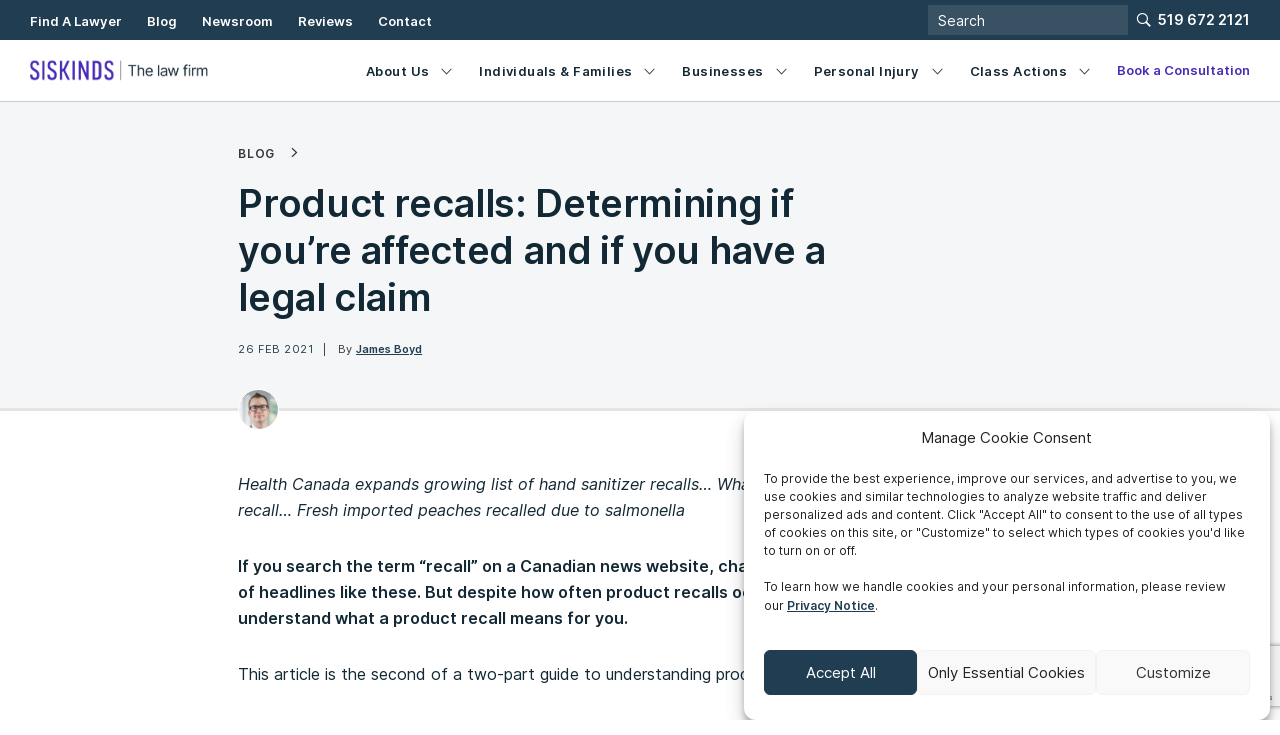

--- FILE ---
content_type: text/html; charset=UTF-8
request_url: https://www.siskinds.com/determining-if-recalls-affect-you-and-if-you-have-a-legal-claim/
body_size: 26648
content:
<!doctype html>
<html class="no-js" lang="en-US">

    <head>
        
        <meta charset="UTF-8">
        <meta http-equiv="X-UA-Compatible" content="IE=edge">
        <meta name="viewport" content="width=device-width, initial-scale=1.0">
        <meta name="theme-color" content="#2b2b2b">
                    <meta name="facebook-domain-verification" content="9j7tdyd9qdiqkx2t5j4zbh9v7u5qvj" />
        
        <link rel="pingback" href="https://www.siskinds.com/xmlrpc.php">

        <meta name='robots' content='index, follow, max-image-preview:large, max-snippet:-1, max-video-preview:-1' />
	<style>img:is([sizes="auto" i], [sizes^="auto," i]) { contain-intrinsic-size: 3000px 1500px }</style>
	<link rel="alternate" hreflang="en" href="https://www.siskinds.com/determining-if-recalls-affect-you-and-if-you-have-a-legal-claim/" />
<link rel="alternate" hreflang="x-default" href="https://www.siskinds.com/determining-if-recalls-affect-you-and-if-you-have-a-legal-claim/" />

	<!-- This site is optimized with the Yoast SEO plugin v26.4 - https://yoast.com/wordpress/plugins/seo/ -->
	<title>Product recalls: Determining if you&#039;re affected and if you have a legal claim | Siskinds Law Firm</title>
	<meta name="description" content="Second in a series: If you search the term “recall” on a Canadian news website, chances are you will find a lengthy list of headlines like these. But despite how often product recalls occur, it’s not always easy to understand what a product recall means for you." />
	<link rel="canonical" href="https://www.siskinds.com/determining-if-recalls-affect-you-and-if-you-have-a-legal-claim/" />
	<meta property="og:locale" content="en_US" />
	<meta property="og:type" content="article" />
	<meta property="og:title" content="Product recalls: Determining if you&#039;re affected and if you have a legal claim | Siskinds Law Firm" />
	<meta property="og:description" content="Second in a series: If you search the term “recall” on a Canadian news website, chances are you will find a lengthy list of headlines like these. But despite how often product recalls occur, it’s not always easy to understand what a product recall means for you." />
	<meta property="og:url" content="https://www.siskinds.com/determining-if-recalls-affect-you-and-if-you-have-a-legal-claim/" />
	<meta property="og:site_name" content="Siskinds Law Firm" />
	<meta property="article:published_time" content="2021-02-26T14:00:00+00:00" />
	<meta property="article:modified_time" content="2021-04-15T15:00:36+00:00" />
	<meta property="og:image" content="https://www.siskinds.com/wp-content/uploads/archive-banner-default-bg-sm.jpg" />
	<meta property="og:image:width" content="1920" />
	<meta property="og:image:height" content="800" />
	<meta property="og:image:type" content="image/jpeg" />
	<meta name="author" content="James Boyd" />
	<meta name="twitter:label1" content="Written by" />
	<meta name="twitter:data1" content="James Boyd" />
	<meta name="twitter:label2" content="Est. reading time" />
	<meta name="twitter:data2" content="10 minutes" />
	<script type="application/ld+json" class="yoast-schema-graph">{"@context":"https://schema.org","@graph":[{"@type":"WebPage","@id":"https://www.siskinds.com/determining-if-recalls-affect-you-and-if-you-have-a-legal-claim/","url":"https://www.siskinds.com/determining-if-recalls-affect-you-and-if-you-have-a-legal-claim/","name":"Product recalls: Determining if you're affected and if you have a legal claim | Siskinds Law Firm","isPartOf":{"@id":"https://www.siskinds.com/#website"},"datePublished":"2021-02-26T14:00:00+00:00","dateModified":"2021-04-15T15:00:36+00:00","author":{"@id":"https://www.siskinds.com/#/schema/person/0eccef450c4152030a3856fc9e1dc149"},"description":"Second in a series: If you search the term “recall” on a Canadian news website, chances are you will find a lengthy list of headlines like these. But despite how often product recalls occur, it’s not always easy to understand what a product recall means for you.","breadcrumb":{"@id":"https://www.siskinds.com/determining-if-recalls-affect-you-and-if-you-have-a-legal-claim/#breadcrumb"},"inLanguage":"en-US","potentialAction":[{"@type":"ReadAction","target":["https://www.siskinds.com/determining-if-recalls-affect-you-and-if-you-have-a-legal-claim/"]}]},{"@type":"BreadcrumbList","@id":"https://www.siskinds.com/determining-if-recalls-affect-you-and-if-you-have-a-legal-claim/#breadcrumb","itemListElement":[{"@type":"ListItem","position":1,"name":"Home","item":"https://www.siskinds.com/"},{"@type":"ListItem","position":2,"name":"Blog","item":"https://www.siskinds.com/blog/"},{"@type":"ListItem","position":3,"name":"Product recalls: Determining if you&#8217;re affected and if you have a legal claim"}]},{"@type":"WebSite","@id":"https://www.siskinds.com/#website","url":"https://www.siskinds.com/","name":"Siskinds Law Firm","description":"Siskinds LLP offers a full range of legal services","potentialAction":[{"@type":"SearchAction","target":{"@type":"EntryPoint","urlTemplate":"https://www.siskinds.com/?s={search_term_string}"},"query-input":{"@type":"PropertyValueSpecification","valueRequired":true,"valueName":"search_term_string"}}],"inLanguage":"en-US"},{"@type":"Person","@id":"https://www.siskinds.com/#/schema/person/0eccef450c4152030a3856fc9e1dc149","name":"James Boyd","url":"https://www.siskinds.com/author/jamesboyd/"}]}</script>
	<!-- / Yoast SEO plugin. -->


<link rel='dns-prefetch' href='//maps.googleapis.com' />
<link rel='dns-prefetch' href='//www.google.com' />
<link rel='dns-prefetch' href='//gateway.moneris.com' />
<link rel="alternate" type="application/rss+xml" title="Siskinds Law Firm &raquo; Feed" href="https://www.siskinds.com/feed/" />
<link rel="alternate" type="application/rss+xml" title="Siskinds Law Firm &raquo; Comments Feed" href="https://www.siskinds.com/comments/feed/" />
<script type="text/javascript">
/* <![CDATA[ */
window._wpemojiSettings = {"baseUrl":"https:\/\/s.w.org\/images\/core\/emoji\/16.0.1\/72x72\/","ext":".png","svgUrl":"https:\/\/s.w.org\/images\/core\/emoji\/16.0.1\/svg\/","svgExt":".svg","source":{"concatemoji":"https:\/\/www.siskinds.com\/wp-includes\/js\/wp-emoji-release.min.js?ver=12223e91e37383de792b4edc6d774ac9"}};
/*! This file is auto-generated */
!function(s,n){var o,i,e;function c(e){try{var t={supportTests:e,timestamp:(new Date).valueOf()};sessionStorage.setItem(o,JSON.stringify(t))}catch(e){}}function p(e,t,n){e.clearRect(0,0,e.canvas.width,e.canvas.height),e.fillText(t,0,0);var t=new Uint32Array(e.getImageData(0,0,e.canvas.width,e.canvas.height).data),a=(e.clearRect(0,0,e.canvas.width,e.canvas.height),e.fillText(n,0,0),new Uint32Array(e.getImageData(0,0,e.canvas.width,e.canvas.height).data));return t.every(function(e,t){return e===a[t]})}function u(e,t){e.clearRect(0,0,e.canvas.width,e.canvas.height),e.fillText(t,0,0);for(var n=e.getImageData(16,16,1,1),a=0;a<n.data.length;a++)if(0!==n.data[a])return!1;return!0}function f(e,t,n,a){switch(t){case"flag":return n(e,"\ud83c\udff3\ufe0f\u200d\u26a7\ufe0f","\ud83c\udff3\ufe0f\u200b\u26a7\ufe0f")?!1:!n(e,"\ud83c\udde8\ud83c\uddf6","\ud83c\udde8\u200b\ud83c\uddf6")&&!n(e,"\ud83c\udff4\udb40\udc67\udb40\udc62\udb40\udc65\udb40\udc6e\udb40\udc67\udb40\udc7f","\ud83c\udff4\u200b\udb40\udc67\u200b\udb40\udc62\u200b\udb40\udc65\u200b\udb40\udc6e\u200b\udb40\udc67\u200b\udb40\udc7f");case"emoji":return!a(e,"\ud83e\udedf")}return!1}function g(e,t,n,a){var r="undefined"!=typeof WorkerGlobalScope&&self instanceof WorkerGlobalScope?new OffscreenCanvas(300,150):s.createElement("canvas"),o=r.getContext("2d",{willReadFrequently:!0}),i=(o.textBaseline="top",o.font="600 32px Arial",{});return e.forEach(function(e){i[e]=t(o,e,n,a)}),i}function t(e){var t=s.createElement("script");t.src=e,t.defer=!0,s.head.appendChild(t)}"undefined"!=typeof Promise&&(o="wpEmojiSettingsSupports",i=["flag","emoji"],n.supports={everything:!0,everythingExceptFlag:!0},e=new Promise(function(e){s.addEventListener("DOMContentLoaded",e,{once:!0})}),new Promise(function(t){var n=function(){try{var e=JSON.parse(sessionStorage.getItem(o));if("object"==typeof e&&"number"==typeof e.timestamp&&(new Date).valueOf()<e.timestamp+604800&&"object"==typeof e.supportTests)return e.supportTests}catch(e){}return null}();if(!n){if("undefined"!=typeof Worker&&"undefined"!=typeof OffscreenCanvas&&"undefined"!=typeof URL&&URL.createObjectURL&&"undefined"!=typeof Blob)try{var e="postMessage("+g.toString()+"("+[JSON.stringify(i),f.toString(),p.toString(),u.toString()].join(",")+"));",a=new Blob([e],{type:"text/javascript"}),r=new Worker(URL.createObjectURL(a),{name:"wpTestEmojiSupports"});return void(r.onmessage=function(e){c(n=e.data),r.terminate(),t(n)})}catch(e){}c(n=g(i,f,p,u))}t(n)}).then(function(e){for(var t in e)n.supports[t]=e[t],n.supports.everything=n.supports.everything&&n.supports[t],"flag"!==t&&(n.supports.everythingExceptFlag=n.supports.everythingExceptFlag&&n.supports[t]);n.supports.everythingExceptFlag=n.supports.everythingExceptFlag&&!n.supports.flag,n.DOMReady=!1,n.readyCallback=function(){n.DOMReady=!0}}).then(function(){return e}).then(function(){var e;n.supports.everything||(n.readyCallback(),(e=n.source||{}).concatemoji?t(e.concatemoji):e.wpemoji&&e.twemoji&&(t(e.twemoji),t(e.wpemoji)))}))}((window,document),window._wpemojiSettings);
/* ]]> */
</script>
<link rel='stylesheet' id='northern-forms-css' href='https://www.siskinds.com/wp-content/plugins/northern-forms/css/northern-forms.css?ver=12223e91e37383de792b4edc6d774ac9' type='text/css' media='all' />
<style id='wp-emoji-styles-inline-css' type='text/css'>

	img.wp-smiley, img.emoji {
		display: inline !important;
		border: none !important;
		box-shadow: none !important;
		height: 1em !important;
		width: 1em !important;
		margin: 0 0.07em !important;
		vertical-align: -0.1em !important;
		background: none !important;
		padding: 0 !important;
	}
</style>
<link rel='stylesheet' id='wp-block-library-css' href='https://www.siskinds.com/wp-includes/css/dist/block-library/style.min.css?ver=12223e91e37383de792b4edc6d774ac9' type='text/css' media='all' />
<style id='classic-theme-styles-inline-css' type='text/css'>
/*! This file is auto-generated */
.wp-block-button__link{color:#fff;background-color:#32373c;border-radius:9999px;box-shadow:none;text-decoration:none;padding:calc(.667em + 2px) calc(1.333em + 2px);font-size:1.125em}.wp-block-file__button{background:#32373c;color:#fff;text-decoration:none}
</style>
<style id='co-authors-plus-coauthors-style-inline-css' type='text/css'>
.wp-block-co-authors-plus-coauthors.is-layout-flow [class*=wp-block-co-authors-plus]{display:inline}

</style>
<style id='co-authors-plus-avatar-style-inline-css' type='text/css'>
.wp-block-co-authors-plus-avatar :where(img){height:auto;max-width:100%;vertical-align:bottom}.wp-block-co-authors-plus-coauthors.is-layout-flow .wp-block-co-authors-plus-avatar :where(img){vertical-align:middle}.wp-block-co-authors-plus-avatar:is(.alignleft,.alignright){display:table}.wp-block-co-authors-plus-avatar.aligncenter{display:table;margin-inline:auto}

</style>
<style id='co-authors-plus-image-style-inline-css' type='text/css'>
.wp-block-co-authors-plus-image{margin-bottom:0}.wp-block-co-authors-plus-image :where(img){height:auto;max-width:100%;vertical-align:bottom}.wp-block-co-authors-plus-coauthors.is-layout-flow .wp-block-co-authors-plus-image :where(img){vertical-align:middle}.wp-block-co-authors-plus-image:is(.alignfull,.alignwide) :where(img){width:100%}.wp-block-co-authors-plus-image:is(.alignleft,.alignright){display:table}.wp-block-co-authors-plus-image.aligncenter{display:table;margin-inline:auto}

</style>
<link rel='stylesheet' id='wp-components-css' href='https://www.siskinds.com/wp-includes/css/dist/components/style.min.css?ver=12223e91e37383de792b4edc6d774ac9' type='text/css' media='all' />
<link rel='stylesheet' id='wp-preferences-css' href='https://www.siskinds.com/wp-includes/css/dist/preferences/style.min.css?ver=12223e91e37383de792b4edc6d774ac9' type='text/css' media='all' />
<link rel='stylesheet' id='wp-block-editor-css' href='https://www.siskinds.com/wp-includes/css/dist/block-editor/style.min.css?ver=12223e91e37383de792b4edc6d774ac9' type='text/css' media='all' />
<link rel='stylesheet' id='wp-reusable-blocks-css' href='https://www.siskinds.com/wp-includes/css/dist/reusable-blocks/style.min.css?ver=12223e91e37383de792b4edc6d774ac9' type='text/css' media='all' />
<link rel='stylesheet' id='wp-patterns-css' href='https://www.siskinds.com/wp-includes/css/dist/patterns/style.min.css?ver=12223e91e37383de792b4edc6d774ac9' type='text/css' media='all' />
<link rel='stylesheet' id='wp-editor-css' href='https://www.siskinds.com/wp-includes/css/dist/editor/style.min.css?ver=12223e91e37383de792b4edc6d774ac9' type='text/css' media='all' />
<link rel='stylesheet' id='northern_block-cgb-style-css-css' href='https://www.siskinds.com/wp-content/plugins/northern-block/dist/blocks.style.build.css?ver=12223e91e37383de792b4edc6d774ac9' type='text/css' media='all' />
<style id='global-styles-inline-css' type='text/css'>
:root{--wp--preset--aspect-ratio--square: 1;--wp--preset--aspect-ratio--4-3: 4/3;--wp--preset--aspect-ratio--3-4: 3/4;--wp--preset--aspect-ratio--3-2: 3/2;--wp--preset--aspect-ratio--2-3: 2/3;--wp--preset--aspect-ratio--16-9: 16/9;--wp--preset--aspect-ratio--9-16: 9/16;--wp--preset--color--black: #000000;--wp--preset--color--cyan-bluish-gray: #abb8c3;--wp--preset--color--white: #ffffff;--wp--preset--color--pale-pink: #f78da7;--wp--preset--color--vivid-red: #cf2e2e;--wp--preset--color--luminous-vivid-orange: #ff6900;--wp--preset--color--luminous-vivid-amber: #fcb900;--wp--preset--color--light-green-cyan: #7bdcb5;--wp--preset--color--vivid-green-cyan: #00d084;--wp--preset--color--pale-cyan-blue: #8ed1fc;--wp--preset--color--vivid-cyan-blue: #0693e3;--wp--preset--color--vivid-purple: #9b51e0;--wp--preset--gradient--vivid-cyan-blue-to-vivid-purple: linear-gradient(135deg,rgba(6,147,227,1) 0%,rgb(155,81,224) 100%);--wp--preset--gradient--light-green-cyan-to-vivid-green-cyan: linear-gradient(135deg,rgb(122,220,180) 0%,rgb(0,208,130) 100%);--wp--preset--gradient--luminous-vivid-amber-to-luminous-vivid-orange: linear-gradient(135deg,rgba(252,185,0,1) 0%,rgba(255,105,0,1) 100%);--wp--preset--gradient--luminous-vivid-orange-to-vivid-red: linear-gradient(135deg,rgba(255,105,0,1) 0%,rgb(207,46,46) 100%);--wp--preset--gradient--very-light-gray-to-cyan-bluish-gray: linear-gradient(135deg,rgb(238,238,238) 0%,rgb(169,184,195) 100%);--wp--preset--gradient--cool-to-warm-spectrum: linear-gradient(135deg,rgb(74,234,220) 0%,rgb(151,120,209) 20%,rgb(207,42,186) 40%,rgb(238,44,130) 60%,rgb(251,105,98) 80%,rgb(254,248,76) 100%);--wp--preset--gradient--blush-light-purple: linear-gradient(135deg,rgb(255,206,236) 0%,rgb(152,150,240) 100%);--wp--preset--gradient--blush-bordeaux: linear-gradient(135deg,rgb(254,205,165) 0%,rgb(254,45,45) 50%,rgb(107,0,62) 100%);--wp--preset--gradient--luminous-dusk: linear-gradient(135deg,rgb(255,203,112) 0%,rgb(199,81,192) 50%,rgb(65,88,208) 100%);--wp--preset--gradient--pale-ocean: linear-gradient(135deg,rgb(255,245,203) 0%,rgb(182,227,212) 50%,rgb(51,167,181) 100%);--wp--preset--gradient--electric-grass: linear-gradient(135deg,rgb(202,248,128) 0%,rgb(113,206,126) 100%);--wp--preset--gradient--midnight: linear-gradient(135deg,rgb(2,3,129) 0%,rgb(40,116,252) 100%);--wp--preset--font-size--small: 13px;--wp--preset--font-size--medium: 20px;--wp--preset--font-size--large: 36px;--wp--preset--font-size--x-large: 42px;--wp--preset--spacing--20: 0.44rem;--wp--preset--spacing--30: 0.67rem;--wp--preset--spacing--40: 1rem;--wp--preset--spacing--50: 1.5rem;--wp--preset--spacing--60: 2.25rem;--wp--preset--spacing--70: 3.38rem;--wp--preset--spacing--80: 5.06rem;--wp--preset--shadow--natural: 6px 6px 9px rgba(0, 0, 0, 0.2);--wp--preset--shadow--deep: 12px 12px 50px rgba(0, 0, 0, 0.4);--wp--preset--shadow--sharp: 6px 6px 0px rgba(0, 0, 0, 0.2);--wp--preset--shadow--outlined: 6px 6px 0px -3px rgba(255, 255, 255, 1), 6px 6px rgba(0, 0, 0, 1);--wp--preset--shadow--crisp: 6px 6px 0px rgba(0, 0, 0, 1);}:where(.is-layout-flex){gap: 0.5em;}:where(.is-layout-grid){gap: 0.5em;}body .is-layout-flex{display: flex;}.is-layout-flex{flex-wrap: wrap;align-items: center;}.is-layout-flex > :is(*, div){margin: 0;}body .is-layout-grid{display: grid;}.is-layout-grid > :is(*, div){margin: 0;}:where(.wp-block-columns.is-layout-flex){gap: 2em;}:where(.wp-block-columns.is-layout-grid){gap: 2em;}:where(.wp-block-post-template.is-layout-flex){gap: 1.25em;}:where(.wp-block-post-template.is-layout-grid){gap: 1.25em;}.has-black-color{color: var(--wp--preset--color--black) !important;}.has-cyan-bluish-gray-color{color: var(--wp--preset--color--cyan-bluish-gray) !important;}.has-white-color{color: var(--wp--preset--color--white) !important;}.has-pale-pink-color{color: var(--wp--preset--color--pale-pink) !important;}.has-vivid-red-color{color: var(--wp--preset--color--vivid-red) !important;}.has-luminous-vivid-orange-color{color: var(--wp--preset--color--luminous-vivid-orange) !important;}.has-luminous-vivid-amber-color{color: var(--wp--preset--color--luminous-vivid-amber) !important;}.has-light-green-cyan-color{color: var(--wp--preset--color--light-green-cyan) !important;}.has-vivid-green-cyan-color{color: var(--wp--preset--color--vivid-green-cyan) !important;}.has-pale-cyan-blue-color{color: var(--wp--preset--color--pale-cyan-blue) !important;}.has-vivid-cyan-blue-color{color: var(--wp--preset--color--vivid-cyan-blue) !important;}.has-vivid-purple-color{color: var(--wp--preset--color--vivid-purple) !important;}.has-black-background-color{background-color: var(--wp--preset--color--black) !important;}.has-cyan-bluish-gray-background-color{background-color: var(--wp--preset--color--cyan-bluish-gray) !important;}.has-white-background-color{background-color: var(--wp--preset--color--white) !important;}.has-pale-pink-background-color{background-color: var(--wp--preset--color--pale-pink) !important;}.has-vivid-red-background-color{background-color: var(--wp--preset--color--vivid-red) !important;}.has-luminous-vivid-orange-background-color{background-color: var(--wp--preset--color--luminous-vivid-orange) !important;}.has-luminous-vivid-amber-background-color{background-color: var(--wp--preset--color--luminous-vivid-amber) !important;}.has-light-green-cyan-background-color{background-color: var(--wp--preset--color--light-green-cyan) !important;}.has-vivid-green-cyan-background-color{background-color: var(--wp--preset--color--vivid-green-cyan) !important;}.has-pale-cyan-blue-background-color{background-color: var(--wp--preset--color--pale-cyan-blue) !important;}.has-vivid-cyan-blue-background-color{background-color: var(--wp--preset--color--vivid-cyan-blue) !important;}.has-vivid-purple-background-color{background-color: var(--wp--preset--color--vivid-purple) !important;}.has-black-border-color{border-color: var(--wp--preset--color--black) !important;}.has-cyan-bluish-gray-border-color{border-color: var(--wp--preset--color--cyan-bluish-gray) !important;}.has-white-border-color{border-color: var(--wp--preset--color--white) !important;}.has-pale-pink-border-color{border-color: var(--wp--preset--color--pale-pink) !important;}.has-vivid-red-border-color{border-color: var(--wp--preset--color--vivid-red) !important;}.has-luminous-vivid-orange-border-color{border-color: var(--wp--preset--color--luminous-vivid-orange) !important;}.has-luminous-vivid-amber-border-color{border-color: var(--wp--preset--color--luminous-vivid-amber) !important;}.has-light-green-cyan-border-color{border-color: var(--wp--preset--color--light-green-cyan) !important;}.has-vivid-green-cyan-border-color{border-color: var(--wp--preset--color--vivid-green-cyan) !important;}.has-pale-cyan-blue-border-color{border-color: var(--wp--preset--color--pale-cyan-blue) !important;}.has-vivid-cyan-blue-border-color{border-color: var(--wp--preset--color--vivid-cyan-blue) !important;}.has-vivid-purple-border-color{border-color: var(--wp--preset--color--vivid-purple) !important;}.has-vivid-cyan-blue-to-vivid-purple-gradient-background{background: var(--wp--preset--gradient--vivid-cyan-blue-to-vivid-purple) !important;}.has-light-green-cyan-to-vivid-green-cyan-gradient-background{background: var(--wp--preset--gradient--light-green-cyan-to-vivid-green-cyan) !important;}.has-luminous-vivid-amber-to-luminous-vivid-orange-gradient-background{background: var(--wp--preset--gradient--luminous-vivid-amber-to-luminous-vivid-orange) !important;}.has-luminous-vivid-orange-to-vivid-red-gradient-background{background: var(--wp--preset--gradient--luminous-vivid-orange-to-vivid-red) !important;}.has-very-light-gray-to-cyan-bluish-gray-gradient-background{background: var(--wp--preset--gradient--very-light-gray-to-cyan-bluish-gray) !important;}.has-cool-to-warm-spectrum-gradient-background{background: var(--wp--preset--gradient--cool-to-warm-spectrum) !important;}.has-blush-light-purple-gradient-background{background: var(--wp--preset--gradient--blush-light-purple) !important;}.has-blush-bordeaux-gradient-background{background: var(--wp--preset--gradient--blush-bordeaux) !important;}.has-luminous-dusk-gradient-background{background: var(--wp--preset--gradient--luminous-dusk) !important;}.has-pale-ocean-gradient-background{background: var(--wp--preset--gradient--pale-ocean) !important;}.has-electric-grass-gradient-background{background: var(--wp--preset--gradient--electric-grass) !important;}.has-midnight-gradient-background{background: var(--wp--preset--gradient--midnight) !important;}.has-small-font-size{font-size: var(--wp--preset--font-size--small) !important;}.has-medium-font-size{font-size: var(--wp--preset--font-size--medium) !important;}.has-large-font-size{font-size: var(--wp--preset--font-size--large) !important;}.has-x-large-font-size{font-size: var(--wp--preset--font-size--x-large) !important;}
:where(.wp-block-post-template.is-layout-flex){gap: 1.25em;}:where(.wp-block-post-template.is-layout-grid){gap: 1.25em;}
:where(.wp-block-columns.is-layout-flex){gap: 2em;}:where(.wp-block-columns.is-layout-grid){gap: 2em;}
:root :where(.wp-block-pullquote){font-size: 1.5em;line-height: 1.6;}
</style>
<link rel='stylesheet' id='nsm-style-css' href='https://www.siskinds.com/wp-content/plugins/northern-site-map/css/style.css?ver=12223e91e37383de792b4edc6d774ac9' type='text/css' media='all' />
<link rel='stylesheet' id='cmplz-general-css' href='https://www.siskinds.com/wp-content/plugins/complianz-gdpr/assets/css/cookieblocker.min.css?ver=1763657608' type='text/css' media='all' />
<link rel='stylesheet' id='site-css' href='https://www.siskinds.com/wp-content/themes/siskinds/css/styles.css?ver=1758131917' type='text/css' media='all' />
<link rel='stylesheet' id='override-css' href='https://www.siskinds.com/wp-content/themes/siskinds/css/override.css?ver=1760967069' type='text/css' media='all' />
<link rel='stylesheet' id='fa-css' href='https://www.siskinds.com/wp-content/themes/siskinds/css/fa/css/fontawesome.min.css?ver=1753987594' type='text/css' media='all' />
<link rel='stylesheet' id='fa-solid-css' href='https://www.siskinds.com/wp-content/themes/siskinds/css/fa/css/solid.min.css?ver=1756429356' type='text/css' media='all' />
<link rel='stylesheet' id='fa-brands-css' href='https://www.siskinds.com/wp-content/themes/siskinds/css/fa/css/brands.min.css?ver=1753987591' type='text/css' media='all' />
<link rel='stylesheet' id='font-css' href='https://www.siskinds.com/wp-content/themes/siskinds/fonts/TradeGothic/trade-gothic.css?ver=1552422484' type='text/css' media='all' />
<script type="text/javascript" src="https://www.siskinds.com/wp-content/themes/siskinds/js/dist/require.js?ver=1741383999" id="requirejs-js"></script>
<script type="text/javascript" src="https://maps.googleapis.com/maps/api/js?key=AIzaSyBZ7jMvHmtrPDjk4VYuKpcr8wtqUb5cs6w&amp;libraries=places&amp;ver=12223e91e37383de792b4edc6d774ac9" id="google-map-js"></script>
<script type="text/javascript" src="//www.google.com/recaptcha/api.js?ver=12223e91e37383de792b4edc6d774ac9" id="google-recaptchaV2-js"></script>
<script type="text/javascript" src="//www.google.com/recaptcha/api.js?render=6Lfv78cqAAAAAMQGuz9ffund873E-cHLjru3KYN5&amp;ver=12223e91e37383de792b4edc6d774ac9" id="google-recaptchaV3-js"></script>
<script type="text/javascript" id="config-js-extra">
/* <![CDATA[ */
var starterObj = {"ajaxURL":"https:\/\/www.siskinds.com\/wp-admin\/admin-ajax.php","ajaxToken":"2c051eaa1b","baseUrl":"https:\/\/www.siskinds.com\/wp-content\/themes\/siskinds\/js\/dist","urlArgs":"v=1741383992","recaptchaV3Key":"6Lfv78cqAAAAAMQGuz9ffund873E-cHLjru3KYN5"};
/* ]]> */
</script>
<script type="text/javascript" src="https://www.siskinds.com/wp-content/themes/siskinds/js/config.js?ver=1741383992" id="config-js"></script>
<script type="text/javascript" src="https://gateway.moneris.com/chktv2/js/chkt_v2.00.js?ver=12223e91e37383de792b4edc6d774ac9" id="moneris-checkout-js"></script>
<link rel="https://api.w.org/" href="https://www.siskinds.com/wp-json/" /><link rel="alternate" title="JSON" type="application/json" href="https://www.siskinds.com/wp-json/wp/v2/posts/23064" /><link rel='shortlink' href='https://www.siskinds.com/?p=23064' />
<link rel="alternate" title="oEmbed (JSON)" type="application/json+oembed" href="https://www.siskinds.com/wp-json/oembed/1.0/embed?url=https%3A%2F%2Fwww.siskinds.com%2Fdetermining-if-recalls-affect-you-and-if-you-have-a-legal-claim%2F" />
<link rel="alternate" title="oEmbed (XML)" type="text/xml+oembed" href="https://www.siskinds.com/wp-json/oembed/1.0/embed?url=https%3A%2F%2Fwww.siskinds.com%2Fdetermining-if-recalls-affect-you-and-if-you-have-a-legal-claim%2F&#038;format=xml" />
<meta name="generator" content="WPML ver:4.8.5 stt:1,4;" />
			<style>.cmplz-hidden {
					display: none !important;
				}</style><link rel="amphtml" href="https://www.siskinds.com/determining-if-recalls-affect-you-and-if-you-have-a-legal-claim/?amp=1"><link rel="icon" href="https://www.siskinds.com/wp-content/uploads/cropped-favicon-32x32.png" sizes="32x32" />
<link rel="icon" href="https://www.siskinds.com/wp-content/uploads/cropped-favicon-192x192.png" sizes="192x192" />
<link rel="apple-touch-icon" href="https://www.siskinds.com/wp-content/uploads/cropped-favicon-180x180.png" />
<meta name="msapplication-TileImage" content="https://www.siskinds.com/wp-content/uploads/cropped-favicon-270x270.png" />
                    <script>(function (w, d, s, l, i) {
                w[l] = w[l] || [];
                w[l].push({
                    'gtm.start': new Date().getTime(), event: 'gtm.js'
                });
                var f                          = d.getElementsByTagName(s)[0],
                    j = d.createElement(s), dl = l != 'dataLayer' ? '&l=' + l : '';
                j.async                        = true;
                j.src                          =
                    'https://www.googletagmanager.com/gtm.js?id=' + i + dl;
                f.parentNode.insertBefore(j, f);
            })(window, document, 'script', 'dataLayer', 'GTM-525S8DT');</script>
                    <link rel="preconnect" href="https://www.youtube.com">
        <link rel="dns-prefetch" href="https://maps.googleapis.com">
    </head>

    <body data-cmplz=2 class="wp-singular post-template-default single single-post postid-23064 single-format-standard wp-theme-siskinds body">
                    <noscript>
                <iframe src="https://www.googletagmanager.com/ns.html?id=GTM-525S8DT" height="0" width="0" style="display:none;visibility:hidden"></iframe>
            </noscript>
                    <div class="skip-links" role="navigation" aria-label="Skip Links">
            <a class="skip-link" href="#content-top" data-scroll-duration="0">Skip To Content</a>
        </div>

        <header>
                        <div class="header">
                <a href="tel:5196722121" class="top-bar-mobile" aria-label="Give us a call at: 519 672 2121">
                    519 672 2121                </a>

                <div class="top-bar-desktop">
                    <div class="container">
                        <div class="row">
                            <div class="column-xlarge-6 top-bar-nav-wrapper">
                                <nav class="top-bar-nav" role="navigation">
                                    <ul id="menu-top-bar" class="top-bar-menu"><li id="menu-item-11422" class="menu-item menu-item-type-post_type menu-item-object-page menu-item-11422"><a href="https://www.siskinds.com/find-a-lawyer/">Find A Lawyer</a></li>
<li id="menu-item-15193" class="menu-item menu-item-type-post_type menu-item-object-page current_page_parent menu-item-15193"><a href="https://www.siskinds.com/blog/">Blog</a></li>
<li id="menu-item-21235" class="menu-item menu-item-type-post_type menu-item-object-page menu-item-21235"><a href="https://www.siskinds.com/news/">Newsroom</a></li>
<li id="menu-item-21274" class="menu-item menu-item-type-post_type menu-item-object-page menu-item-21274"><a href="https://www.siskinds.com/our-reviews/">Reviews</a></li>
<li id="menu-item-11424" class="menu-item menu-item-type-post_type menu-item-object-page menu-item-11424"><a href="https://www.siskinds.com/contact-us/">Contact</a></li>
</ul>                                </nav>
                            </div>

                            <div class="column-xlarge-6  top-bar-desktop--right-side">
                                <form role="search" method="get" class="northern-form search-form" action="https://www.siskinds.com/">
                                    <div class="form-control">
                                        <label>
                                            <span class="show-for-sr">Search</span>
                                            <input type="search" class="search-field" placeholder="Search" value="" name="s" title="Search" autocomplete="off" />
                                        </label>
                                    </div>

                                    <input type="hidden" name="lang" value="en" />
                                    <button type="submit" class="search-submit" value="Search"><span class="show-for-sr">Submit Search</span></button>
                                </form>
                                <a href="tel:5196722121" class="top-bar-desktop-phone" aria-label="Give us a call at: 519 672 2121">
                                    519 672 2121                                </a>
                            </div>
                        </div>
                    </div>
                </div>

                <div class="container white-bg">
                    <div class="row header-row">
                        <a href="#" class="js-mobile-menu-toggle mobile-menu-toggle">
                            <span class="screenreader-only">Toggle mobile menu</span>
                        </a>

                        <div class="columns header-logo-wrapper">
                            <a href="https://www.siskinds.com">
                                                                    <img loading="lazy" src="https://www.siskinds.com/wp-content/themes/siskinds/images/EN_logo_colour.svg" height="24" width="171" alt="Siskinds. The Law Firm Home Page" class="header-logo" />
                                                            </a>
                        </div>

                        <div class="column-small-4 column-large-10 header-links">
                            <nav class="header-nav" role="navigation">
                                                                                                                <ul id="menu-main-menu" class="main-menu-desktop"><li id="menu-item-397" class="menu-item menu-item-type-post_type menu-item-object-page menu-item-has-children has-dropdown menu-item-397"><a href="https://www.siskinds.com/about-us/">About Us</a>                    <button class="main-menu-child-toggle js-main-menu-child-toggle" aria-haspopup="true">
                <span class="screenreader-only" data-label='["Collapse About Us Navigation","Expand About Us Navigation"]'>Expand About Us Navigation</span>
                <span class="main-menu-child-toggle-icon" aria-hidden="true" role="presentation"></span>
            </button>
            <div class="main-sub-menu">

            <div class="container">
            <div class="row">
            <div class="column-small-3">
                <a href="https://www.siskinds.com/about-us/" class="underlined-link"><h3 class="h2">About Us    </h3></a>
            </div>
            <div class="column-small-9 mega-menu-column">
            <ul class="mega-menu-inner">
                
                    <li class="mega-menu-list-inner-item">
                    <a href="https://www.siskinds.com/in-our-firm/">In Our Firm</a>
                                        </li>
                    
                    <li class="mega-menu-list-inner-item">
                    <a href="https://www.siskinds.com/about-us/in-the-community/">In Our Community</a>
                                        </li>
                    
                    <li class="mega-menu-list-inner-item">
                    <a href="https://www.siskinds.com/about-us/idea-inclusion-diversity-equity-accessibility/">IDEA Program</a>
                                        </li>
                    
                    <li class="mega-menu-list-inner-item">
                    <a href="https://www.siskinds.com/students/">Students</a>
                                        </li>
                    
                    <li class="mega-menu-list-inner-item">
                    <a href="https://www.siskinds.com/languages-spoken/">Languages Spoken</a>
                                        </li>
                    
                    <li class="mega-menu-list-inner-item">
                    <a href="https://www.siskinds.com/social-responsibility/">Social Responsibility</a>
                                        </li>
                    
                    <li class="mega-menu-list-inner-item">
                    <a href="https://www.siskinds.com/about-us/careers/">Careers</a>
                                        </li>
                    
                    <li class="mega-menu-list-inner-item">
                    <a href="https://www.siskinds.com/accessibility/">Accessibility</a>
                                        </li>
                    
                    <li class="mega-menu-list-inner-item">
                    <a href="https://www.siskinds.com/our-reviews/">The Words of Our Clients</a>
                                        </li>
                                    </ul>
                    </div>
                    </div>
                    </div>
                    </div>
                    
                <li id="menu-item-393" class="menu-item menu-item-type-post_type menu-item-object-page menu-item-has-children has-dropdown menu-item-393"><a href="https://www.siskinds.com/personal-lawyers/">Individuals &#038; Families</a>                    <button class="main-menu-child-toggle js-main-menu-child-toggle" aria-haspopup="true">
                <span class="screenreader-only" data-label='["Collapse Individuals & Families Navigation","Expand Individuals & Families Navigation"]'>Expand Individuals & Families Navigation</span>
                <span class="main-menu-child-toggle-icon" aria-hidden="true" role="presentation"></span>
            </button>
            <div class="main-sub-menu">

            <div class="container">
            <div class="row">
            <div class="column-small-3">
                <a href="https://www.siskinds.com/personal-lawyers/" class="underlined-link"><h3 class="h2">Individuals & Families    </h3></a>
            </div>
            <div class="column-small-9 mega-menu-column">
            <ul class="mega-menu-inner">
                
                    <li class="mega-menu-list-inner-item">
                    <a href="https://www.siskinds.com/personal-injury-lawyers/">Personal Injury</a>
                                        </li>
                    
                    <li class="mega-menu-list-inner-item">
                    <a href="https://www.siskinds.com/personal-lawyers/family-law/">Family Law</a>
                                        </li>
                    
                    <li class="mega-menu-list-inner-item">
                    <a href="https://www.siskinds.com/personal-lawyers/real-estate/">Real Estate</a>
                                        </li>
                    
                    <li class="mega-menu-list-inner-item">
                    <a href="https://www.siskinds.com/personal-lawyers/estate-litigation/">Estate Litigation</a>
                                        </li>
                    
                    <li class="mega-menu-list-inner-item">
                    <a href="https://www.siskinds.com/personal-lawyers/will-estate/">Wills & Estates</a>
                                        </li>
                    
                    <li class="mega-menu-list-inner-item">
                    <a href="https://www.siskinds.com/personal-lawyers/civil-litigation/">Civil Litigation</a>
                                        </li>
                    
                    <li class="mega-menu-list-inner-item">
                    <a href="https://www.siskinds.com/corporate-lawyers/professionals/">Professionals</a>
                                        </li>
                                    </ul>
                    </div>
                    </div>
                    </div>
                    </div>
                    
                <li id="menu-item-395" class="menu-item menu-item-type-post_type menu-item-object-page menu-item-has-children has-dropdown menu-item-395"><a href="https://www.siskinds.com/corporate-lawyers/">Businesses</a>                    <button class="main-menu-child-toggle js-main-menu-child-toggle" aria-haspopup="true">
                <span class="screenreader-only" data-label='["Collapse Businesses Navigation","Expand Businesses Navigation"]'>Expand Businesses Navigation</span>
                <span class="main-menu-child-toggle-icon" aria-hidden="true" role="presentation"></span>
            </button>
            <div class="main-sub-menu">

            <div class="container">
            <div class="row">
            <div class="column-small-3">
                <a href="https://www.siskinds.com/corporate-lawyers/" class="underlined-link"><h3 class="h2">Businesses    </h3></a>
            </div>
            <div class="column-small-9 mega-menu-column">
            <ul class="mega-menu-inner">
                
                    <li class="mega-menu-list-inner-item">
                    <a href="https://www.siskinds.com/corporate-lawyers/business/">Core Business ↓</a>
                                        </li>
                    
                    <li class="mega-menu-list-inner-item">
                    <a href="https://www.siskinds.com/corporate-lawyers/commercial-litigation/">Commercial Litigation</a>
                                        </li>
                    
                    <li class="mega-menu-list-inner-item">
                    <a href="https://www.siskinds.com/corporate-lawyers/commercial-real-estate/">Commercial Real Estate</a>
                                        </li>
                    
                    <li class="mega-menu-list-inner-item">
                    <a href="https://www.siskinds.com/canada-us-cross-border-lawyers/">Cross-Border</a>
                                        </li>
                    
                    <li class="mega-menu-list-inner-item">
                    <a href="https://www.siskinds.com/corporate-lawyers/environmental/">Environmental</a>
                                        </li>
                    
                    <li class="mega-menu-list-inner-item">
                    <a href="https://www.siskinds.com/corporate-lawyers/business/intellectual-property/">Intellectual Property</a>
                                        </li>
                    
                    <li class="mega-menu-list-inner-item">
                    <a href="https://www.siskinds.com/corporate-lawyers/franchise/">Franchise</a>
                                        </li>
                    
                    <li class="mega-menu-list-inner-item">
                    <a href="https://www.siskinds.com/corporate-lawyers/employment-labour/">Labour &#038; Employment</a>
                                        </li>
                    
                    <li class="mega-menu-list-inner-item">
                    <a href="https://www.siskinds.com/corporate-lawyers/commercial-litigation/insurance-defence/">Insurance Defence</a>
                                        </li>
                    
                    <li class="mega-menu-list-inner-item">
                    <a href="https://www.siskinds.com/corporate-lawyers/data-protection-cybersecurity-privacy-law/">Privacy, Cyber & Data</a>
                                        </li>
                    
                    <li class="mega-menu-list-inner-item">
                    <a href="https://www.siskinds.com/corporate-lawyers/professionals/">Professionals</a>
                                        </li>
                                    </ul>
                    </div>
                    </div>
                    </div>
                    </div>
                    
                <li id="menu-item-655" class="menu-item menu-item-type-post_type menu-item-object-page menu-item-has-children has-dropdown menu-item-655"><a href="https://www.siskinds.com/personal-injury-lawyers/">Personal Injury</a>                    <button class="main-menu-child-toggle js-main-menu-child-toggle" aria-haspopup="true">
                <span class="screenreader-only" data-label='["Collapse Personal Injury Navigation","Expand Personal Injury Navigation"]'>Expand Personal Injury Navigation</span>
                <span class="main-menu-child-toggle-icon" aria-hidden="true" role="presentation"></span>
            </button>
            <div class="main-sub-menu">

            <div class="container">
            <div class="row">
            <div class="column-small-3">
                <a href="https://www.siskinds.com/personal-injury-lawyers/" class="underlined-link"><h3 class="h2">Personal Injury    </h3></a>
            </div>
            <div class="column-small-9 mega-menu-column">
            <ul class="mega-menu-inner">
                
                    <li class="mega-menu-list-inner-item">
                    <a href="https://www.siskinds.com/personal-injury-lawyers/car-accident/">Car Accidents</a>
                                        </li>
                    
                    <li class="mega-menu-list-inner-item">
                    <a href="https://www.siskinds.com/personal-injury-lawyers/back-spine-injury/">Back &#038; Spine Injury</a>
                                        </li>
                    
                    <li class="mega-menu-list-inner-item">
                    <a href="https://www.siskinds.com/personal-injury-lawyers/head-brain-injury/">Head &#038; Brain Injury</a>
                                        </li>
                    
                    <li class="mega-menu-list-inner-item">
                    <a href="https://www.siskinds.com/personal-injury-lawyers/accident-claim/">Accident Benefits Claims</a>
                                        </li>
                    
                    <li class="mega-menu-list-inner-item">
                    <a href="https://www.siskinds.com/personal-injury-lawyers/sexual_assault_abuse_institutional/">Sexual Abuse</a>
                                        </li>
                    
                    <li class="mega-menu-list-inner-item">
                    <a href="https://www.siskinds.com/personal-injury-lawyers/slip-fall/">Slips &#038; Falls</a>
                                        </li>
                    
                    <li class="mega-menu-list-inner-item">
                    <a href="https://www.siskinds.com/personal-injury-lawyers/medical-malpractice/">Medical Malpractice</a>
                                        </li>
                    
                    <li class="mega-menu-list-inner-item">
                    <a href="https://www.siskinds.com/personal-injury-lawyers/boating-recreational-vehicle-accident/">Recreational Vehicles</a>
                                        </li>
                    
                    <li class="mega-menu-list-inner-item">
                    <a href="https://www.siskinds.com/personal-injury-lawyers/assault/">Assault</a>
                                        </li>
                    
                    <li class="mega-menu-list-inner-item">
                    <a href="https://www.siskinds.com/personal-injury-lawyers/other-injuries/">Other Injuries</a>
                                        </li>
                                    </ul>
                    </div>
                    </div>
                    </div>
                    </div>
                    
                <li id="menu-item-1419" class="menu-item menu-item-type-post_type menu-item-object-page menu-item-has-children has-dropdown menu-item-1419"><a href="https://www.siskinds.com/class-actions/">Class Actions</a>                    <button class="main-menu-child-toggle js-main-menu-child-toggle" aria-haspopup="true">
                <span class="screenreader-only" data-label='["Collapse Class Actions Navigation","Expand Class Actions Navigation"]'>Expand Class Actions Navigation</span>
                <span class="main-menu-child-toggle-icon" aria-hidden="true" role="presentation"></span>
            </button>
            <div class="main-sub-menu">

            <div class="container">
            <div class="row">
            <div class="column-small-3">
                <a href="https://www.siskinds.com/class-actions/" class="underlined-link"><h3 class="h2">Class Actions    </h3></a>
            </div>
            <div class="column-small-9 mega-menu-column">
            <ul class="mega-menu-inner">
                
                    <li class="mega-menu-list-inner-item">
                    <a href="https://www.siskinds.com/class-actions/securities/">Securities</a>
                                        </li>
                    
                    <li class="mega-menu-list-inner-item">
                    <a href="https://www.siskinds.com/class-actions/price-fixing/">Price Fixing</a>
                                        </li>
                    
                    <li class="mega-menu-list-inner-item">
                    <a href="https://www.siskinds.com/class-actions/product-liability/">Product Liability</a>
                                        </li>
                    
                    <li class="mega-menu-list-inner-item">
                    <a href="https://www.siskinds.com/class-actions/consumer-protection/">Consumer Protection</a>
                                        </li>
                    
                    <li class="mega-menu-list-inner-item">
                    <a href="https://www.siskinds.com/class-actions/environmental/">Environmental</a>
                                        </li>
                    
                    <li class="mega-menu-list-inner-item">
                    <a href="https://www.siskinds.com/class-actions/pharmaceutical-litigation/">Pharmaceutical</a>
                                        </li>
                    
                    <li class="mega-menu-list-inner-item">
                    <a href="https://www.siskinds.com/class-actions/humanitarian/">Institutional Abuse and Humanitarian</a>
                                        </li>
                    
                    <li class="mega-menu-list-inner-item">
                    <a href="https://www.siskinds.com/class-actions/ediscovery/">eDiscovery</a>
                                        </li>
                    
                    <li class="mega-menu-list-inner-item">
                    <a href="https://www.siskinds.com/class-actions/previous-actions/">Our Successes</a>
                                        </li>
                    
                    <li class="mega-menu-list-inner-item">
                    <a href="https://www.siskinds.com/class-actions/?lang=fr">Français</a>
                                        </li>
                                    </ul>
                    </div>
                    </div>
                    </div>
                    </div>
                    
                </ul>
                                                                                                                                                        <a href="https://www.siskinds.com/contact-us/" class="header-desktop-cta">
                                                Book a Consultation                                            </a>
                                                                                                                                        </nav>
                        </div>

                        <a href="#" class="js-mobile-search-toggle mobile-search-toggle" aria-label="Toggle search input" aria-expanded="false">
                            <span aria-hidden="true" class="mobile-search-icon"></span>
                        </a>
                    </div>
                </div>

                <div class="mobile-search-form-wrapper">
                    <div class="container">
                        <div class="row">
                            <div class="column">
                                <form role="search" method="get" class="northern-form search-form" action="https://www.siskinds.com/">
                                    <div class="form-control">
                                        <label class="sneaky-label is-empty is-initialized">
                                            <span class="form-label-text">Search</span>
                                            <input type="search" class="search-field js-search" placeholder="Search" value="" name="s" autocomplete="off" tabindex="-1" title="Search" />
                                        </label>
                                    </div>

                                    <input type="hidden" name="lang" value="en" />
                                    <button type="submit" class="search-submit js-search" value="Submit Search" aria-hidden="true" tabindex="-1">
                                        <span class="show-for-sr">Submit Search</span>
                                    </button>
                                </form>
                            </div>
                        </div>
                    </div>
                </div>
            </div>

            <div class="mobile-offcanvas">
                <div class="off-canvas-content-wrapper">
                                            <a href="https://www.siskinds.com/contact-us/" class="mobile-menu-cta">
                            Book a Consultation                        </a>
                    
                    <nav role="navigation">
                        <ul id="menu-main-menu-1" class="mobile-menu"><li class="menu-item menu-item-type-post_type menu-item-object-page menu-item-has-children menu-item-397"><a href="https://www.siskinds.com/about-us/">About Us</a><button class="js-main-menu-child-toggle child-nav-toggle-btn" aria-haspopup="true">
<span class="show-for-sr" data-label='["Collapse Navigation","Expand Navigation"]'>Expand Navigation</span>
<span class="mobile-menu-child-toggle-icon" aria-hidden="true" role="presentation"></span>
</button>

<ul class="mobile-sub-menu">
	<li id="menu-item-24434" class="menu-item menu-item-type-post_type menu-item-object-page menu-item-24434"><a href="https://www.siskinds.com/in-our-firm/">In Our Firm</a></li>
	<li id="menu-item-398" class="menu-item menu-item-type-post_type menu-item-object-page menu-item-398"><a href="https://www.siskinds.com/about-us/in-the-community/">In Our Community</a></li>
	<li id="menu-item-25997" class="menu-item menu-item-type-post_type menu-item-object-page menu-item-25997"><a href="https://www.siskinds.com/about-us/idea-inclusion-diversity-equity-accessibility/">IDEA Program</a></li>
	<li id="menu-item-25564" class="menu-item menu-item-type-post_type menu-item-object-page menu-item-25564"><a href="https://www.siskinds.com/students/">Students</a></li>
	<li id="menu-item-24278" class="menu-item menu-item-type-post_type menu-item-object-page menu-item-24278"><a href="https://www.siskinds.com/languages-spoken/">Languages Spoken</a></li>
	<li id="menu-item-3744" class="menu-item menu-item-type-post_type menu-item-object-page menu-item-3744"><a href="https://www.siskinds.com/social-responsibility/">Social Responsibility</a></li>
	<li id="menu-item-25131" class="menu-item menu-item-type-post_type menu-item-object-page menu-item-25131"><a href="https://www.siskinds.com/about-us/careers/">Careers</a></li>
	<li id="menu-item-4420" class="menu-item menu-item-type-post_type menu-item-object-page menu-item-4420"><a href="https://www.siskinds.com/accessibility/">Accessibility</a></li>
	<li id="menu-item-16379" class="menu-item menu-item-type-post_type menu-item-object-page menu-item-16379"><a href="https://www.siskinds.com/our-reviews/">The Words of Our Clients</a></li>
</ul>
</li>
<li class="menu-item menu-item-type-post_type menu-item-object-page menu-item-has-children menu-item-393"><a href="https://www.siskinds.com/personal-lawyers/">Individuals &#038; Families</a><button class="js-main-menu-child-toggle child-nav-toggle-btn" aria-haspopup="true">
<span class="show-for-sr" data-label='["Collapse Navigation","Expand Navigation"]'>Expand Navigation</span>
<span class="mobile-menu-child-toggle-icon" aria-hidden="true" role="presentation"></span>
</button>

<ul class="mobile-sub-menu">
	<li id="menu-item-18229" class="menu-item menu-item-type-post_type menu-item-object-page menu-item-18229"><a href="https://www.siskinds.com/personal-injury-lawyers/">Personal Injury</a></li>
	<li id="menu-item-402" class="menu-item menu-item-type-post_type menu-item-object-page menu-item-402"><a href="https://www.siskinds.com/personal-lawyers/family-law/">Family Law</a></li>
	<li id="menu-item-589" class="menu-item menu-item-type-post_type menu-item-object-page menu-item-589"><a href="https://www.siskinds.com/personal-lawyers/real-estate/">Real Estate</a></li>
	<li id="menu-item-27678" class="menu-item menu-item-type-post_type menu-item-object-page menu-item-27678"><a href="https://www.siskinds.com/personal-lawyers/estate-litigation/">Estate Litigation</a></li>
	<li id="menu-item-590" class="menu-item menu-item-type-post_type menu-item-object-page menu-item-590"><a href="https://www.siskinds.com/personal-lawyers/will-estate/">Wills &#038; Estates</a></li>
	<li id="menu-item-2957" class="menu-item menu-item-type-post_type menu-item-object-page menu-item-2957"><a href="https://www.siskinds.com/personal-lawyers/civil-litigation/">Civil Litigation</a></li>
	<li id="menu-item-19230" class="menu-item menu-item-type-post_type menu-item-object-page menu-item-19230"><a href="https://www.siskinds.com/corporate-lawyers/professionals/">Professionals</a></li>
</ul>
</li>
<li class="menu-item menu-item-type-post_type menu-item-object-page menu-item-has-children menu-item-395"><a href="https://www.siskinds.com/corporate-lawyers/">Businesses</a><button class="js-main-menu-child-toggle child-nav-toggle-btn" aria-haspopup="true">
<span class="show-for-sr" data-label='["Collapse Navigation","Expand Navigation"]'>Expand Navigation</span>
<span class="mobile-menu-child-toggle-icon" aria-hidden="true" role="presentation"></span>
</button>

<ul class="mobile-sub-menu">
	<li id="menu-item-596" class="menu-item menu-item-type-post_type menu-item-object-page menu-item-596"><a href="https://www.siskinds.com/corporate-lawyers/business/">Core Business ↓</a></li>
	<li id="menu-item-612" class="menu-item menu-item-type-post_type menu-item-object-page menu-item-612"><a href="https://www.siskinds.com/corporate-lawyers/commercial-litigation/">Commercial Litigation</a></li>
	<li id="menu-item-621" class="menu-item menu-item-type-post_type menu-item-object-page menu-item-621"><a href="https://www.siskinds.com/corporate-lawyers/commercial-real-estate/">Commercial Real Estate</a></li>
	<li id="menu-item-26524" class="menu-item menu-item-type-post_type menu-item-object-page menu-item-26524"><a href="https://www.siskinds.com/canada-us-cross-border-lawyers/">Cross-Border</a></li>
	<li id="menu-item-622" class="menu-item menu-item-type-post_type menu-item-object-page menu-item-622"><a href="https://www.siskinds.com/corporate-lawyers/environmental/">Environmental</a></li>
	<li id="menu-item-23878" class="menu-item menu-item-type-post_type menu-item-object-page menu-item-23878"><a href="https://www.siskinds.com/corporate-lawyers/business/intellectual-property/">Intellectual Property</a></li>
	<li id="menu-item-623" class="menu-item menu-item-type-post_type menu-item-object-page menu-item-623"><a href="https://www.siskinds.com/corporate-lawyers/franchise/">Franchise</a></li>
	<li id="menu-item-5814" class="menu-item menu-item-type-post_type menu-item-object-page menu-item-5814"><a href="https://www.siskinds.com/corporate-lawyers/employment-labour/">Labour &#038; Employment</a></li>
	<li id="menu-item-28316" class="menu-item menu-item-type-post_type menu-item-object-page menu-item-28316"><a href="https://www.siskinds.com/corporate-lawyers/commercial-litigation/insurance-defence/">Insurance Defence</a></li>
	<li id="menu-item-8827" class="menu-item menu-item-type-post_type menu-item-object-page menu-item-8827"><a href="https://www.siskinds.com/corporate-lawyers/data-protection-cybersecurity-privacy-law/">Privacy, Cyber &#038; Data</a></li>
	<li id="menu-item-19228" class="menu-item menu-item-type-post_type menu-item-object-page menu-item-19228"><a href="https://www.siskinds.com/corporate-lawyers/professionals/">Professionals</a></li>
</ul>
</li>
<li class="menu-item menu-item-type-post_type menu-item-object-page menu-item-has-children menu-item-655"><a href="https://www.siskinds.com/personal-injury-lawyers/">Personal Injury</a><button class="js-main-menu-child-toggle child-nav-toggle-btn" aria-haspopup="true">
<span class="show-for-sr" data-label='["Collapse Navigation","Expand Navigation"]'>Expand Navigation</span>
<span class="mobile-menu-child-toggle-icon" aria-hidden="true" role="presentation"></span>
</button>

<ul class="mobile-sub-menu">
	<li id="menu-item-1415" class="menu-item menu-item-type-post_type menu-item-object-page menu-item-1415"><a href="https://www.siskinds.com/personal-injury-lawyers/car-accident/">Car Accidents</a></li>
	<li id="menu-item-8185" class="menu-item menu-item-type-post_type menu-item-object-page menu-item-8185"><a href="https://www.siskinds.com/personal-injury-lawyers/back-spine-injury/">Back &#038; Spine Injury</a></li>
	<li id="menu-item-8186" class="menu-item menu-item-type-post_type menu-item-object-page menu-item-8186"><a href="https://www.siskinds.com/personal-injury-lawyers/head-brain-injury/">Head &#038; Brain Injury</a></li>
	<li id="menu-item-656" class="menu-item menu-item-type-post_type menu-item-object-page menu-item-656"><a href="https://www.siskinds.com/personal-injury-lawyers/accident-claim/">Accident Benefits Claims</a></li>
	<li id="menu-item-29712" class="menu-item menu-item-type-post_type menu-item-object-page menu-item-29712"><a href="https://www.siskinds.com/personal-injury-lawyers/sexual_assault_abuse_institutional/">Sexual Abuse</a></li>
	<li id="menu-item-1417" class="menu-item menu-item-type-post_type menu-item-object-page menu-item-1417"><a href="https://www.siskinds.com/personal-injury-lawyers/slip-fall/">Slips &#038; Falls</a></li>
	<li id="menu-item-659" class="menu-item menu-item-type-post_type menu-item-object-page menu-item-659"><a href="https://www.siskinds.com/personal-injury-lawyers/medical-malpractice/">Medical Malpractice</a></li>
	<li id="menu-item-657" class="menu-item menu-item-type-post_type menu-item-object-page menu-item-657"><a href="https://www.siskinds.com/personal-injury-lawyers/boating-recreational-vehicle-accident/">Recreational Vehicles</a></li>
	<li id="menu-item-1418" class="menu-item menu-item-type-post_type menu-item-object-page menu-item-1418"><a href="https://www.siskinds.com/personal-injury-lawyers/assault/">Assault</a></li>
	<li id="menu-item-1416" class="menu-item menu-item-type-post_type menu-item-object-page menu-item-1416"><a href="https://www.siskinds.com/personal-injury-lawyers/other-injuries/">Other Injuries</a></li>
</ul>
</li>
<li class="menu-item menu-item-type-post_type menu-item-object-page menu-item-has-children menu-item-1419"><a href="https://www.siskinds.com/class-actions/">Class Actions</a><button class="js-main-menu-child-toggle child-nav-toggle-btn" aria-haspopup="true">
<span class="show-for-sr" data-label='["Collapse Navigation","Expand Navigation"]'>Expand Navigation</span>
<span class="mobile-menu-child-toggle-icon" aria-hidden="true" role="presentation"></span>
</button>

<ul class="mobile-sub-menu">
	<li id="menu-item-1425" class="menu-item menu-item-type-post_type menu-item-object-page menu-item-1425"><a href="https://www.siskinds.com/class-actions/securities/">Securities</a></li>
	<li id="menu-item-1423" class="menu-item menu-item-type-post_type menu-item-object-page menu-item-1423"><a href="https://www.siskinds.com/class-actions/price-fixing/">Price Fixing</a></li>
	<li id="menu-item-1424" class="menu-item menu-item-type-post_type menu-item-object-page menu-item-1424"><a href="https://www.siskinds.com/class-actions/product-liability/">Product Liability</a></li>
	<li id="menu-item-1420" class="menu-item menu-item-type-post_type menu-item-object-page menu-item-1420"><a href="https://www.siskinds.com/class-actions/consumer-protection/">Consumer Protection</a></li>
	<li id="menu-item-1421" class="menu-item menu-item-type-post_type menu-item-object-page menu-item-1421"><a href="https://www.siskinds.com/class-actions/environmental/">Environmental</a></li>
	<li id="menu-item-1422" class="menu-item menu-item-type-post_type menu-item-object-page menu-item-1422"><a href="https://www.siskinds.com/class-actions/pharmaceutical-litigation/">Pharmaceutical</a></li>
	<li id="menu-item-4016" class="menu-item menu-item-type-post_type menu-item-object-page menu-item-4016"><a href="https://www.siskinds.com/class-actions/humanitarian/">Institutional Abuse and Humanitarian</a></li>
	<li id="menu-item-25587" class="menu-item menu-item-type-post_type menu-item-object-page menu-item-25587"><a href="https://www.siskinds.com/class-actions/ediscovery/">eDiscovery</a></li>
	<li id="menu-item-18724" class="menu-item menu-item-type-post_type menu-item-object-page menu-item-18724"><a href="https://www.siskinds.com/class-actions/previous-actions/">Our Successes</a></li>
	<li id="menu-item-5643" class="menu-item menu-item-type-custom menu-item-object-custom menu-item-5643"><a href="https://www.siskinds.com/class-actions/?lang=fr">Français</a></li>
</ul>
</li>
</ul>                        <ul id="menu-top-bar-1" class="mobile-menu"><li class="menu-item menu-item-type-post_type menu-item-object-page menu-item-11422"><a href="https://www.siskinds.com/find-a-lawyer/">Find A Lawyer</a></li>
<li class="menu-item menu-item-type-post_type menu-item-object-page current_page_parent menu-item-15193"><a href="https://www.siskinds.com/blog/">Blog</a></li>
<li class="menu-item menu-item-type-post_type menu-item-object-page menu-item-21235"><a href="https://www.siskinds.com/news/">Newsroom</a></li>
<li class="menu-item menu-item-type-post_type menu-item-object-page menu-item-21274"><a href="https://www.siskinds.com/our-reviews/">Reviews</a></li>
<li class="menu-item menu-item-type-post_type menu-item-object-page menu-item-11424"><a href="https://www.siskinds.com/contact-us/">Contact</a></li>
</ul>                    </nav>
                </div>
            </div>
        </header>

        
        <a href="#" class="js-mobile-menu-toggle mobile-offcanvas-overlay">
            <span class="screenreader-only">Close mobile menu</span>
        </a>

<main id="content" role="main" class="main-content">
    <article>
                        <div id="content-top" class="banner-secondary">
                    <div class="container">
                        <div class="row align-center">
                            <div class="column-small-12 column-large-10 column-xlarge-8">
                                <div class="row banner-secondary-content">
                                    <div class="column-small-12 column-xlarge-10">
                                        <a class="banner-go-back" href="https://www.siskinds.com/blog/">Blog</a>

                                        <h1 class="banner-secondary-title">Product recalls: Determining if you&#8217;re affected and if you have a legal claim</h1>

                                        <div class="banner-post-meta">
                                            <span class="blog-preview--date"><span class="show-for-sr">Published on: </span>26 Feb 2021</span>
                                            By                                                        <a class="post-meta-author" href="https://www.siskinds.com/lawyer/james-boyd/">
                                                            James Boyd                                                        </a>
                                                                                                                                                                    
                                                
                                                <div class="author-image-wrapper">
                                                                                                                <a href="https://www.siskinds.com/lawyer/james-boyd/" class="author-image" style="background-image: url('https://www.siskinds.com/wp-content/uploads/james-boyd-small.jpg');">
                                                                <span class="show-for-sr">View more about James Boyd</span>
                                                            </a>
                                                                                                        </div>
                                                                                    </div>
                                    </div>
                                </div>
                            </div>
                        </div>
                    </div>
                </div>

                <div class="container">
                    <div class="row align-center padding-v-md archive-container">
                        <div class="column-small-12 column-large-10 column-xlarge-8">
                            <article id="post-23064" class="post-23064 post type-post status-publish format-standard hentry category-class-actions">
                                <section class="entry-content cms-page-content single-content">
                                    
<p><em>Health Canada expands growing list of hand sanitizer recalls… What to know about Canada’s onion recall… Fresh imported peaches recalled due to salmonella</em></p>



<p><strong>If you search the term “recall” on a Canadian news website, chances are you will find a lengthy list of headlines like these. But despite how often product recalls occur, it’s not always easy to understand what a product recall means for you.</strong></p>



<p>This article is the second of a two-part guide to understanding product recalls. It explains:</p>



<ul class="wp-block-list"><li>how to identify if your product is part of a recall</li><li>how to tell if the recall involves a health or safety issue</li><li>what to do once your product is recalled, and</li><li>whether or not you may have grounds for a lawsuit.</li></ul>



<p>Look to my <a href="https://www.siskinds.com/what-recalls-mean-and-where-to-find-information/">prior article</a> for what causes a recall and where to find out about them.</p>



<h2 class="wp-block-heading">How can I tell if my product is part of a recall?</h2>



<p>In a limited scale recall, the recall notice will typically specify which products are at risk by referencing the products’ unique identifiers. Most consumer products are labelled with numbers or codes, such as serial numbers, SKU (Stock Keeping Unit) numbers, UPCs (Universal Product Codes) and PLCs (Price Look-up Codes), so it’s easy to identify what product you have.</p>



<p>When a recall impacts an entire line of products, the recall notice may not specify particular codes and instead may say that it impacts “all lots” or “all products sold” of a certain product.</p>



<p>For products that have no or removable labels, such as certain foods, a recall notice may specify a period of time when the product was sold (ex. all peaches sold from June 1 to 22, 2020), or the names of retailers who carried the product (“sold at various IGA and Sobeys locations”) or even the location of the exact store where the product was sold (ex. 123 Main St., Smalltown, ON).</p>



<p>Notices may also list the geographic distribution of the recall (i.e. specific provinces or national).</p>



<h2 class="wp-block-heading">How can I tell if a recall involves a safety risk?</h2>



<p>Consumers can tell whether a recall involves a safety issue by looking to the source of the recall and how the recall is categorized.</p>



<p>Consumer product recalls issued by <a href="https://www.canada.ca/en/health-canada.html" target="_blank" rel="noreferrer noopener">Health Canada</a> involve products that are a potential danger to human health or safety. Health Canada recalls are also labelled with an “Issue”. Sometimes, the Issue will clearly identify the safety concern (ex. Laceration Hazard), though sometimes the listed Issue is vague, and it may be necessary to read the full notice to find out more.</p>



<p><a href="https://tc.canada.ca/en" target="_blank" rel="noreferrer noopener">Transport Canada</a> only investigates safety defects. Transport Canada recalls will typically also specify a “Safety Risk” (ex. “Reduced brake performance can increase the risk of a crash”) and the Corrective Action that the automaker has taken (ex. “Take your vehicle to a dealer for repair”).</p>



<p>Unique from other types of recalls, <a href="https://www.inspection.gc.ca/eng/1297964599443/1297965645317" target="_blank" rel="noreferrer noopener">Canadian Food Inspection Agency</a> (CFIA) recalls show the specific level of health risk that recalled products pose to the public:</p>



<ul class="wp-block-list"><li>Class I (high risk) &#8211; eating or drinking the product could lead to serious health problems,</li><li>Class II (moderate risk) &#8211; eating or drinking the product could lead to short-term or non-life-threatening health problem, or</li><li>Class III (low or no risk) &#8211; the product will not likely result in undesirable health effects, but it does not comply with relevant laws (e.g. more than the allowed level of a preservative).</li></ul>



<p>If the source of a recall is a manufacturer, the defect may not pose a risk to safety. However, if you receive a recall notice that comes directly from the manufacturer, it may be prudent to verify that the government agency who regulates that type of product hasn’t also issued its own recall.</p>



<h2 class="wp-block-heading">What do I do if my product was recalled?</h2>



<p>If your product was recalled, the Canadian government recommends you take the following steps:</p>



<div class="wp-block-group"><div class="wp-block-group__inner-container is-layout-flow wp-block-group-is-layout-flow">
<ul class="wp-block-list"><li><strong>Follow the instructions in the recall notice</strong> for what to do with the product</li><li>If instructions aren’t included in the notice or you have questions, <strong>contact the manufacturer</strong>.</li><li><strong>Don&#8217;t give the recalled product to someone else</strong>.</li><li><strong>Don&#8217;t throw out the product unless advised to.</strong> If so, follow the manufacturer&#8217;s instructions.</li><li><strong>Keep up to date on the latest information</strong> about the recall by using the government’s databases and notification services. (See my prior article on recalls for more information)</li></ul>



<p></p>



<p></p>
</div></div>



<p>Some other good practice tips to follow with recalled products, particularly if the products are valuable and/or if you believe the product’s safety issue may have caused you harm, are to:</p>



<ul class="wp-block-list"><li><strong>track down any important documentation</strong> about the product to the extent that you have it (i.e. proof of purchase, instruction manual, warranty card, etc.),</li><li><strong>if you need to give documents to the manufacturer as part of the recall, make copies</strong>,</li><li><strong>record any damage that is attributable to the identified defect</strong> (through photos, videos, or notes) if applicable, or</li><li><strong>if it’s a food product recalled over a foodborne illness, notify anyone else you know who ate the product</strong> or who you have been in contact with if you experienced symptoms.</li></ul>



<h2 class="wp-block-heading">Can I sue a manufacturer over a product recall?</h2>



<p>A product recall may be relevant to determining whether you have a claim against a manufacturer. But a recall alone will not provide you with a basis to sue. To bring a legal claim against a company, you must have a cause of action (the legal basis for your claim). The most common cause of action for consumers to have against manufacturers is negligence.</p>



<p>A manufacturer may be negligent if it breaches a duty of care that it owes to consumers, such as:</p>



<ol class="wp-block-list" type="1"><li>the duty to avoid manufacturing defects in the product that are likely to cause injuries during ordinary use;</li><li>the duty to warn consumers of dangers inherent in the use of the product which the manufacturer has knowledge of or ought to have knowledge of;</li><li>the duty in designing the product to avoid safety risks and to make the product reasonably safe for its intended purposes; and</li><li>the duty to compensate consumers for economic losses suffered due to misrepresentations that the manufacturer made about its products that consumers relied upon.</li></ol>



<p>A product recall may be relevant to a claim for a breach of these duties, as a recall can act as evidence through which a court or jury could infer the existence of a defect or a safety risk.<sup>1</sup></p>



<p>Regardless, even in situations where a recall may be useful to a consumer’s case, a consumer will only have a claim if a manufacturer’s breach of a duty actually caused the consumer to suffer some form of damage, such as a personal injury, damage to other property, or certain economic losses.</p>



<p>In most product recall situations, the manufacturer will offer a corrective action to fix the defect, (such as a refund, exchange, or repair). If you followed the corrective action, and the product didn’t physically harm you or damage any other property you own, then you arguably haven’t suffered any damages and wouldn’t have the basis of a claim.</p>



<p>However, courts have been open to possibility that consumers may have grounds for a claim if a recall causes them to<em> dispose</em> of a product, even if they can’t prove that the product was one of the recalled products. Our firm brought claims on behalf of consumers who disposed of beef due to recall notices which encouraged consumers to throw out any beef they had if they were uncertain of its origin. The Court found there was some basis in fact that those people may have claims.<sup>2</sup></p>



<h2 class="wp-block-heading">What if I can’t return the product for a refund, can I still sue the manufacturer?</h2>



<p>If the recalled product was something that you already used up (i.e. a disposable item such as food) and can’t return, in most situations you probably would not have the basis for any claim. The biggest obstacle once again would be damages. If you already used a product for its intended uses, then you likely obtained a benefit from it. And if you have not suffered personal injury or harm to other property, then there is no loss to form the basis of a legal claim.</p>



<p>One category of claims that may be an exception are products that are recalled over concerns of exposing consumers to serious health risks. In such situations, consumers may have claims based on having relied on the manufacturer’s representations about the safety or positive health benefits of the products as part of their decision to purchase the products. As a result, consumers may allege that they would have never purchased the products but for those potential misrepresentations.</p>



<h2 class="wp-block-heading">If I keep using the product, does that affect my legal rights?</h2>



<p>If you are aware that a product was recalled and you continue to use it, you could negatively affect any legal claim you might have.</p>



<p>If your own reckless actions contribute to an injury that you suffer (such as using a product that you knew was defective), when it comes time for a court to determine liability you may be found to be “contributorily negligent” and a court may split liability between you and the company. The result would be that you would lose a portion of the monetary damages attributed to your harms.</p>



<p>It is also possible that the company could mount a defence based on the “voluntary assumption of risk” (i.e. a <em>volenti</em> defence). A company may have a complete defence if it can prove that a consumer fully consented to the assumption of a risk and waived any liability on the part of the company. (Though this defence is rarely successful as it requires circumstances that clearly show the plaintiff, knowing of a virtual certain risk of harm, in essence bargained away his right to sue.<sup>3</sup>)</p>



<p>A further risk of using a defective product is making yourself liable for potential harms caused to others. This is especially true about motor vehicles. Owners and drivers are responsible for keeping their vehicles in safe working order. If a person ignores a safety recall and then gets into an accident that is attributable to the safety issue, that person may be liable for any harms caused to others.</p>



<p>However, if a consumer has no knowledge of a recall and continues using a product despite the fact it was pulled from the market, that person may still have a viable a claim.</p>



<p>In <em>Nicholson v John Deere Ltd</em>, a defect caused the plaintiff’s lawn mower to catch fire and burn down her home. John Deere had rolled out a safety program, which included sending letters to dealers to urge their customers to have a safety kit installed. The plaintiff was not aware of the recall and did not get the fix. The plaintiff’s claim, however, was still successful. The court found that no amount of or degree of specificity of warning will exonerate a manufacturer from liability if it makes an inherently dangerous item when a method exists of manufacturing the same item without a risk of harm.<sup>4</sup></p>



<p>Siskinds can help with claims arising from product recalls</p>



<p>If you were affected by a product recall and believe you have a claim, please contact our office. <a href="https://www.siskinds.com/class-actions/consumer-protection/">Siskinds&#8217; team of consumer protection lawyers</a> has experience and expertise helping people who bought defective goods recover compensation. We believe you deserve to get what you paid for.</p>



<p>James Boyd practices with the <a href="https://www.siskinds.com/class-actions/">Siskinds Class Action</a> department. If you have questions about the information contained within this article, please write to <a href="/cdn-cgi/l/email-protection#dcb6bdb1b9aff2beb3a5b89cafb5afb7b5b2b8aff2bfb3b1"><span class="__cf_email__" data-cfemail="ddb7bcb0b8aef3bfb2a4b99daeb4aeb6b4b3b9aef3beb2b0">[email&#160;protected]</span></a> or call 226.213.7103.</p>



<hr class="wp-block-separator"/>



<p><sup>1</sup> <em>Johansson v General Motors of Canada Ltd</em>, 2012 NSCA 120</p>



<p><sup>2</sup> <em>Harrison v XL Foods</em>, 2014 ABQB 720</p>



<p><sup>3</sup> <em>Dube v Labar</em>, [1986] 1 SCR 649</p>



<p><sup>4</sup> <em>Nicholson v John Deere Ltd</em>, 1986 CanLII 2502 (ON SC)</p>
                                </section>

                                <section class="article-footer">
                                    <div class="padding-v-sm article-social-share">
                                        <span>Share</span>
                                            <ul class="social-media-container">
        
            <li class="social-media-item">
                <a class="social-share-button-fa-brands fa-reddit" target="_blank" href="https://reddit.com/submit?url=https://www.siskinds.com/determining-if-recalls-affect-you-and-if-you-have-a-legal-claim/&#038;title=Product%20recalls:%20Determining%20if%20you&#8217;re%20affected%20and%20if%20you%20have%20a%20legal%20claim" tabindex ="0">
                    <i class="fa-brands fa-reddit" aria-hidden="true"></i>
                    <span class="show-for-sr">Share this post to reddit</span>
                </a>
            </li>
        
            <li class="social-media-item">
                <a class="social-share-button-fa-brands fa-facebook" target="_blank" href="https://www.facebook.com/sharer.php?u=https://www.siskinds.com/determining-if-recalls-affect-you-and-if-you-have-a-legal-claim/" tabindex ="0">
                    <i class="fa-brands fa-facebook" aria-hidden="true"></i>
                    <span class="show-for-sr">Share this post to facebook</span>
                </a>
            </li>
        
            <li class="social-media-item">
                <a class="social-share-button-fa-brands fa-linkedin" target="_blank" href="https://www.linkedin.com/shareArticle?url=https://www.siskinds.com/determining-if-recalls-affect-you-and-if-you-have-a-legal-claim/&#038;mini=true&#038;title=Product%20recalls:%20Determining%20if%20you&#8217;re%20affected%20and%20if%20you%20have%20a%20legal%20claim&#038;summary=Health%20Canada%20expands%20growing%20list%20of%20hand%20sanitizer%20recalls…%20What%20to%20know%20about%20Canada’s%20onion%20recall…%20Fresh%20imported%20peaches%20recalled%20due%20to%20salmonella%20If%20you%20search%20the%20term%20“recall”%20on%20a%20Canadian%20news%20website,%20chances%20are%20you%20will%20find%20a%20lengthy%20list%20of%20headlines%20like%20these.%20But%20despite%20how%20often%20product%20recalls%20occur,%20it’s%20not..." tabindex ="0">
                    <i class="fa-brands fa-linkedin" aria-hidden="true"></i>
                    <span class="show-for-sr">Share this post to linkedin</span>
                </a>
            </li>
        
            <li class="social-media-item">
                <a class="social-share-button-fa-brands fa-x-twitter" target="_blank" href="https://twitter.com/intent/tweet?text=Product%20recalls:%20Determining%20if%20you&#8217;re%20affected%20and%20if%20you%20have%20a%20legal%20claim&#038;url=https://www.siskinds.com/determining-if-recalls-affect-you-and-if-you-have-a-legal-claim/" tabindex ="0">
                    <i class="fa-brands fa-x-twitter" aria-hidden="true"></i>
                    <span class="show-for-sr">Share this post to twitter</span>
                </a>
            </li>
        
            <li class="social-media-item">
                <a class="social-share-button-fa-brands fa-whatsapp" target="_blank" href="https://api.whatsapp.com/send?text=Product%20recalls:%20Determining%20if%20you&#8217;re%20affected%20and%20if%20you%20have%20a%20legal%20claim%20https://www.siskinds.com/determining-if-recalls-affect-you-and-if-you-have-a-legal-claim/" tabindex ="0">
                    <i class="fa-brands fa-whatsapp" aria-hidden="true"></i>
                    <span class="show-for-sr">Share this post to whatsapp</span>
                </a>
            </li>
        
            <li class="social-media-item">
                <a class="social-share-button-fa-solid fa-envelope" target="_blank" href="/cdn-cgi/l/email-protection#[base64]" tabindex ="0">
                    <i class="fa-solid fa-envelope" aria-hidden="true"></i>
                    <span class="show-for-sr">Share this post to email</span>
                </a>
            </li>
            </ul>
                                        </div>

                                                                                        <div class="author-block-wrapper">
                                                    <h2 class="author-block-title">
                                                        About the Author                                                    </h2>
                                                
                                                <div class="author-block">
                                                                                                            <div class="author-block-image-wrapper">
                                                            <a href="https://www.siskinds.com/lawyer/james-boyd/" class="author-image-circular" style="background-image: url('https://www.siskinds.com/wp-content/uploads/james-boyd-small.jpg');">
                                                                <span class="show-for-sr">View more about James Boyd</span>
                                                            </a>
                                                        </div>
                                                    
                                                    <div class="author-block-content">
                                                        <div class="author-block-meta">
                                                            About                                                            <a class="post-meta-author" href="https://www.siskinds.com/lawyer/james-boyd/">James Boyd</a>
                                                        </div>

                                                        <p class="author-block-description">
                                                            <p>James is an associate lawyer in the class actions department. His practice is focused on class action litigation, including medical and product liability class actions. James has been selected for inclusion in the 2025 and 2026 editions of <a href="https://www.bestlawyers.com/search?pub-list-id=2&amp;cc=CA&amp;sort=relevancy" target="_blank" rel="noopener"><strong><em>Best Lawyers: Ones to Watch in Canada™</em></strong></a> list which recognizes Canadian lawyers who are earlier in their careers for outstanding professional excellence.</p>
                                                        </p>
                                                    </div>
                                                </div>

                                                                                                </div>
                                            
                                    <div class="newsletter-callout">
                                        <div class="container">
                                            <div class="row padding-v-sm">
                                                <div class="column">
                                                    <h2>Receive Blog Posts</h2>
<p class="margin-b-xs">
If you’d like to receive an email when a new post is added to our blog, let us know.
</p>
<button type="button" class="modal-open-button" data-open="subscribe-modal">Subscribe</button>                                                </div>
                                            </div>
                                        </div>
                                    </div>

                                    <div class="modal" id="subscribe-modal">
                                        <h2>Receive Blog Posts</h2>
<p class="margin-b-xs">
By subscribing to our blog, you will receive an email when a new post is added. You can unsubscribe at any time by sending an email to us at <a href="/cdn-cgi/l/email-protection#86eee3eaeae9c6f5eff5edefe8e2f5a8e5e9eb"><span class="__cf_email__" data-cfemail="442c2128282b04372d372f2d2a20376a272b29">[email&#160;protected]</span></a> with the word “unsubscribe” in the subject line.
</p>
        <form id="northern-form-20303" class="northern-form clearfix " action="https://www.siskinds.com/wp-admin/admin-post.php" method="post" enctype="multipart/form-data">
            <input type="hidden" class="northern-hidden" name="form-id" value="20303" />
                        <input type="hidden" class="northern-hidden" name="form-lang" value="en" />
          
            <div class="northern-fieldset-container">
                <fieldset>
                              <input id="northern-form-gtm_event-696d58e8693e9" class="northern-input " name="gtm_event" type="hidden" value="Blog CTA Form Submission Success"/>
          
<p style="text-align: left;"><small>All fields are required unless otherwise stated.</small></p>
            <div class="form-field form-field-email">
                <div class="form-control">
                    <label class="sneaky-label" for="northern-form-email-696d58e86955f">
                                <span class="form-label-text">Email</span>
                        <input id="northern-form-email-696d58e86955f" class="northern-input " name="email" type="email" required="required" data-rule-email="1">
                    </label>
                </div>
                <span class="field-error-message"></span>
                          </div>
          
<fieldset class="checkbox-fieldset"><legend>Select Your Areas of Interest (Optional)</legend>            <div class="form-field form-field-checkbox">
                <div class="form-control">
                                        <label for="northern-form-areas_of_interest-696d58e869581">
                                                    <input type="hidden" value="" name="areas_of_interest[]" />
                                                    <input id="northern-form-areas_of_interest-696d58e869581" class="northern-input " name="areas_of_interest[]" type="checkbox" value="All">
                          <span class="checkbox-proxy"></span>
                          <span class="checkbox-label">All</span>
                      </label>
                                        <label for="northern-form-areas_of_interest-696d58e869585">
                                                    <input type="hidden" value="" name="areas_of_interest[]" />
                                                    <input id="northern-form-areas_of_interest-696d58e869585" class="northern-input " name="areas_of_interest[]" type="checkbox" value="Business Law">
                          <span class="checkbox-proxy"></span>
                          <span class="checkbox-label">Business Law</span>
                      </label>
                                        <label for="northern-form-areas_of_interest-696d58e869588">
                                                    <input type="hidden" value="" name="areas_of_interest[]" />
                                                    <input id="northern-form-areas_of_interest-696d58e869588" class="northern-input " name="areas_of_interest[]" type="checkbox" value="Class Actions">
                          <span class="checkbox-proxy"></span>
                          <span class="checkbox-label">Class Actions</span>
                      </label>
                                        <label for="northern-form-areas_of_interest-696d58e86958a">
                                                    <input type="hidden" value="" name="areas_of_interest[]" />
                                                    <input id="northern-form-areas_of_interest-696d58e86958a" class="northern-input " name="areas_of_interest[]" type="checkbox" value="Cybersecurity &amp; Privacy">
                          <span class="checkbox-proxy"></span>
                          <span class="checkbox-label">Cybersecurity &amp; Privacy</span>
                      </label>
                                        <label for="northern-form-areas_of_interest-696d58e86958c">
                                                    <input type="hidden" value="" name="areas_of_interest[]" />
                                                    <input id="northern-form-areas_of_interest-696d58e86958c" class="northern-input " name="areas_of_interest[]" type="checkbox" value="Environmental Law">
                          <span class="checkbox-proxy"></span>
                          <span class="checkbox-label">Environmental Law</span>
                      </label>
                                        <label for="northern-form-areas_of_interest-696d58e86958d">
                                                    <input type="hidden" value="" name="areas_of_interest[]" />
                                                    <input id="northern-form-areas_of_interest-696d58e86958d" class="northern-input " name="areas_of_interest[]" type="checkbox" value="Family Law">
                          <span class="checkbox-proxy"></span>
                          <span class="checkbox-label">Family Law</span>
                      </label>
                                        <label for="northern-form-areas_of_interest-696d58e86958f">
                                                    <input type="hidden" value="" name="areas_of_interest[]" />
                                                    <input id="northern-form-areas_of_interest-696d58e86958f" class="northern-input " name="areas_of_interest[]" type="checkbox" value="Franchise Law">
                          <span class="checkbox-proxy"></span>
                          <span class="checkbox-label">Franchise Law</span>
                      </label>
                                        <label for="northern-form-areas_of_interest-696d58e869591">
                                                    <input type="hidden" value="" name="areas_of_interest[]" />
                                                    <input id="northern-form-areas_of_interest-696d58e869591" class="northern-input " name="areas_of_interest[]" type="checkbox" value="Labour &amp; Employment">
                          <span class="checkbox-proxy"></span>
                          <span class="checkbox-label">Labour &amp; Employment</span>
                      </label>
                                        <label for="northern-form-areas_of_interest-696d58e869593">
                                                    <input type="hidden" value="" name="areas_of_interest[]" />
                                                    <input id="northern-form-areas_of_interest-696d58e869593" class="northern-input " name="areas_of_interest[]" type="checkbox" value="News">
                          <span class="checkbox-proxy"></span>
                          <span class="checkbox-label">News</span>
                      </label>
                                        <label for="northern-form-areas_of_interest-696d58e869594">
                                                    <input type="hidden" value="" name="areas_of_interest[]" />
                                                    <input id="northern-form-areas_of_interest-696d58e869594" class="northern-input " name="areas_of_interest[]" type="checkbox" value="Personal Injury">
                          <span class="checkbox-proxy"></span>
                          <span class="checkbox-label">Personal Injury</span>
                      </label>
                                        <label for="northern-form-areas_of_interest-696d58e869596">
                                                    <input type="hidden" value="" name="areas_of_interest[]" />
                                                    <input id="northern-form-areas_of_interest-696d58e869596" class="northern-input " name="areas_of_interest[]" type="checkbox" value="Real Estate">
                          <span class="checkbox-proxy"></span>
                          <span class="checkbox-label">Real Estate</span>
                      </label>
                                        <label for="northern-form-areas_of_interest-696d58e869598">
                                                    <input type="hidden" value="" name="areas_of_interest[]" />
                                                    <input id="northern-form-areas_of_interest-696d58e869598" class="northern-input " name="areas_of_interest[]" type="checkbox" value="Wills &amp; Estates">
                          <span class="checkbox-proxy"></span>
                          <span class="checkbox-label">Wills &amp; Estates</span>
                      </label>
                                        <label for="northern-form-areas_of_interest-696d58e86959a">
                                                    <input type="hidden" value="" name="areas_of_interest[]" />
                                                    <input id="northern-form-areas_of_interest-696d58e86959a" class="northern-input " name="areas_of_interest[]" type="checkbox" value="Professionals">
                          <span class="checkbox-proxy"></span>
                          <span class="checkbox-label">Professionals</span>
                      </label>
                                        <label for="northern-form-areas_of_interest-696d58e86959c">
                                                    <input type="hidden" value="" name="areas_of_interest[]" />
                                                    <input id="northern-form-areas_of_interest-696d58e86959c" class="northern-input " name="areas_of_interest[]" type="checkbox" value="Videos">
                          <span class="checkbox-proxy"></span>
                          <span class="checkbox-label">Videos</span>
                      </label>
                                  </div>
                <span class="field-error-message"></span>
                          </div>
          </fieldset>
        <div class="g-recaptcha" data-sitekey="6LdfdIwUAAAAAA_CrCa5pS4UinsXp1yQpv6Hlaye" data-callback="" ></div>
      

        <div class="form-field-submit">
            <div class="form-control">
                <button class="form-submit  " >
                                      Subscribe                                  </button>
            </div>
        </div>
      

        <div class="northern-form-result">
            <div class="js-northern-form-result-message northern-form-result-nojs">
                <span class="northern-form-result-nojs-icon" aria-hidden="true"></span>

                <p class="js-message">Javascript is required to submit this form.</p>

                <a href="#" class="form-result-message-close js-form-result-message-close">
                    <span class="form-result-message-close-icon" aria-hidden="true"></span>
                    <span class="show-for-sr">Close message box.</span>
                </a>
            </div>
            <div class="js-northern-form-result-message northern-form-result-success">
                <span class="northern-form-result-success-icon" aria-hidden="true"></span>

                <p class="js-message"></p>

                <a href="#" class="form-result-message-close js-form-result-message-close">
                    <span class="form-result-message-close-icon" aria-hidden="true"></span>
                    <span class="show-for-sr">Close message box.</span>
                </a>
            </div>
            <div class="js-northern-form-result-message northern-form-result-error">
                <span class="northern-form-result-error-icon" aria-hidden="true"></span>

                <p class="js-message"></p>

                <a href="#" class="form-result-message-close js-form-result-message-close">
                    <span class="form-result-message-close-icon" aria-hidden="true"></span>
                    <span class="show-for-sr">Close message box.</span>
                </a>
            </div>
        </div>
                                        </fieldset>
            </div>
        </form>

        <script data-cfasync="false" src="/cdn-cgi/scripts/5c5dd728/cloudflare-static/email-decode.min.js"></script><script>
            require([
                'kindling',
                'kindling/plugins/sneaky-labels'
            ], function (K) {
                new K.SneakyLabel($('.northern-form'), {labelClasses: ['sneaky-label']});
            });
        </script>
                                              <button type="button" class="modal-close-button js-modal-close">
                                            <span class="show-for-sr">Close</span>
                                        </button>
                                    </div>

                                    <script>
                                    require([
                                        'kindling',
                                        'kindling/plugins/modal'
                                    ], function (theme, K) {
                                        new K.Modal('#subscribe-modal');
                                    });
                                    </script>
                                </section>
                            </article>
                        </div>
                    </div>
                </div>

                        <div class="blog-previews-block padding-v-lg cms-page-content">
            <div class="container">
                <div class="row align-center-middle">
                    <div class="column-small-12 column-large-4 column-xxlarge-3 blog-previews-block--content">
                        <h2 class="h4">News &amp; Views</h2>
                        <h3 class="h1">Blog</h3>
                        <p>The more you understand, the easier it is to manage well.</p>
                        <a href="https://www.siskinds.com/blog/" class="button-secondary">View Blog</a>
                    </div>
                    <div class="column-small-12 column-large-8 column-xlarge-offset-1 column-xlarge-7 column-xxlarge-8">
                        <div class="blog-previews--inner">
                            
                                <div class="blog-preview--block">
                                    <a href="https://www.siskinds.com/participating-in-class-action-british-columbia/" title="Read more about What British Columbia residents need to know about participating in class actions " class="blog-preview--link-overlay"> </a>

                                    <div class="blog-preview--block-inner margin-b-xs">
                                        <div class="blog-preview--info-wrapper">
                                            <span class="blog-preview--date">9 Jan 2026</span>

                                            
                                                                                        <span class="blog-preview--author">
                                                By                                                        <a class="post-meta-author" href="https://www.siskinds.com/lawyer/jordyn-liebman/">
                                                            Jordyn Liebman                                                        </a>
                                                                                                                                                                    
                                                                                            </span>

                                            <div class="author-image-wrapper">
                                                                                                        <a href="https://www.siskinds.com/lawyer/jordyn-liebman/" class="author-image" style="background-image: url('https://www.siskinds.com/wp-content/uploads/Jordyn-Liebman-blog.jpg');">
                                                            <span class="show-for-sr">View more about Jordyn Liebman</span>
                                                        </a>
                                                                                                </div>
                                        </div>
                                                                                <h3 class="blog-preview--title">What British Columbia residents need to know about participating in class actions </h3>
                                        <p>As a Canadian, you have likely encountered news articles or other social media posts notifyi&hellip;</p>
                                    </div>

                                    <a href="https://www.siskinds.com/participating-in-class-action-british-columbia/" aria-label="View the post titled What British Columbia residents need to know about participating in class actions " class="alt-link">
                                        <span aria-hidden="true">
                                            Read More                                        </span>
                                    </a>
                                </div>
                            
                                <div class="blog-preview--block">
                                    <a href="https://www.siskinds.com/safety-defects-with-glp-1-drugs-mounjaro-trulicity-zepbound/" title="Read more about Class action pursued concerning safety defects with GLP-1 drugs Mounjaro, Trulicity, &amp; Zepbound" class="blog-preview--link-overlay"> </a>

                                    <div class="blog-preview--block-inner margin-b-xs">
                                        <div class="blog-preview--info-wrapper">
                                            <span class="blog-preview--date">8 Jan 2026</span>

                                            
                                                                                        <span class="blog-preview--author">
                                                By                                                        <a class="post-meta-author" href="https://www.siskinds.com/lawyer/james-boyd/">
                                                            James Boyd                                                        </a>
                                                                                                                                                                    
                                                                                            </span>

                                            <div class="author-image-wrapper">
                                                                                                        <a href="https://www.siskinds.com/lawyer/james-boyd/" class="author-image" style="background-image: url('https://www.siskinds.com/wp-content/uploads/james-boyd-small.jpg');">
                                                            <span class="show-for-sr">View more about James Boyd</span>
                                                        </a>
                                                                                                </div>
                                        </div>
                                                                                <h3 class="blog-preview--title">Class action pursued concerning safety defects with GLP-1 drugs Mounjaro, Trulicity, &amp; Zepbound</h3>
                                        <p>An application has been filed in Quebec to obtain authorization to institute a class action &hellip;</p>
                                    </div>

                                    <a href="https://www.siskinds.com/safety-defects-with-glp-1-drugs-mounjaro-trulicity-zepbound/" aria-label="View the post titled Class action pursued concerning safety defects with GLP-1 drugs Mounjaro, Trulicity, &amp; Zepbound" class="alt-link">
                                        <span aria-hidden="true">
                                            Read More                                        </span>
                                    </a>
                                </div>
                                                    </div>
                    </div>
                </div>
            </div>
        </div>

    <script type='application/ld+json'>{"@context":"http:\/\/schema.org","@type":"BlogPosting","@id":"https:\/\/www.siskinds.com\/determining-if-recalls-affect-you-and-if-you-have-a-legal-claim\/","mainEntityOfPage":"https:\/\/www.siskinds.com\/determining-if-recalls-affect-you-and-if-you-have-a-legal-claim\/","headline":"Product recalls: Determining if you&#8217;re affected and if you have a legal claim","datePublished":"2021-02-26","dateModified":"April 15, 2021","articleBody":"<!-- wp:paragraph -->\n<p><em>Health Canada expands growing list of hand sanitizer recalls\u2026 What to know about Canada\u2019s onion recall\u2026 Fresh imported peaches recalled due to salmonella<\/em><\/p>\n<!-- \/wp:paragraph -->\n\n<!-- wp:paragraph -->\n<p><strong>If you search the term \u201crecall\u201d on a Canadian news website, chances are you will find a lengthy list of headlines like these. But despite how often product recalls occur, it\u2019s not always easy to understand what a product recall means for you.<\/strong><\/p>\n<!-- \/wp:paragraph -->\n\n<!-- wp:paragraph -->\n<p>This article is the second of a two-part guide to understanding product recalls. It explains:<\/p>\n<!-- \/wp:paragraph -->\n\n<!-- wp:list -->\n<ul><li>how to identify if your product is part of a recall<\/li><li>how to tell if the recall involves a health or safety issue<\/li><li>what to do once your product is recalled, and<\/li><li>whether or not you may have grounds for a lawsuit.<\/li><\/ul>\n<!-- \/wp:list -->\n\n<!-- wp:paragraph -->\n<p>Look to my <a href=\"https:\/\/www.siskinds.com\/what-recalls-mean-and-where-to-find-information\/\">prior article<\/a> for what causes a recall and where to find out about them.<\/p>\n<!-- \/wp:paragraph -->\n\n<!-- wp:heading -->\n<h2>How can I tell if my product is part of a recall?<\/h2>\n<!-- \/wp:heading -->\n\n<!-- wp:paragraph -->\n<p>In a limited scale recall, the recall notice will typically specify which products are at risk by referencing the products\u2019 unique identifiers. Most consumer products are labelled with numbers or codes, such as serial numbers, SKU (Stock Keeping Unit) numbers, UPCs (Universal Product Codes) and PLCs (Price Look-up Codes), so it\u2019s easy to identify what product you have.<\/p>\n<!-- \/wp:paragraph -->\n\n<!-- wp:paragraph -->\n<p>When a recall impacts an entire line of products, the recall notice may not specify particular codes and instead may say that it impacts \u201call lots\u201d or \u201call products sold\u201d of a certain product.<\/p>\n<!-- \/wp:paragraph -->\n\n<!-- wp:paragraph -->\n<p>For products that have no or removable labels, such as certain foods, a recall notice may specify a period of time when the product was sold (ex. all peaches sold from June 1 to 22, 2020), or the names of retailers who carried the product (\u201csold at various IGA and Sobeys locations\u201d) or even the location of the exact store where the product was sold (ex. 123 Main St., Smalltown, ON).<\/p>\n<!-- \/wp:paragraph -->\n\n<!-- wp:paragraph -->\n<p>Notices may also list the geographic distribution of the recall (i.e. specific provinces or national).<\/p>\n<!-- \/wp:paragraph -->\n\n<!-- wp:heading -->\n<h2>How can I tell if a recall involves a safety risk?<\/h2>\n<!-- \/wp:heading -->\n\n<!-- wp:paragraph -->\n<p>Consumers can tell whether a recall involves a safety issue by looking to the source of the recall and how the recall is categorized.<\/p>\n<!-- \/wp:paragraph -->\n\n<!-- wp:paragraph -->\n<p>Consumer product recalls issued by <a href=\"https:\/\/www.canada.ca\/en\/health-canada.html\" target=\"_blank\" rel=\"noreferrer noopener\">Health Canada<\/a> involve products that are a potential danger to human health or safety. Health Canada recalls are also labelled with an \u201cIssue\u201d. Sometimes, the Issue will clearly identify the safety concern (ex. Laceration Hazard), though sometimes the listed Issue is vague, and it may be necessary to read the full notice to find out more.<\/p>\n<!-- \/wp:paragraph -->\n\n<!-- wp:paragraph -->\n<p><a href=\"https:\/\/tc.canada.ca\/en\" target=\"_blank\" rel=\"noreferrer noopener\">Transport Canada<\/a> only investigates safety defects. Transport Canada recalls will typically also specify a \u201cSafety Risk\u201d (ex. \u201cReduced brake performance can increase the risk of a crash\u201d) and the Corrective Action that the automaker has taken (ex. \u201cTake your vehicle to a dealer for repair\u201d).<\/p>\n<!-- \/wp:paragraph -->\n\n<!-- wp:paragraph -->\n<p>Unique from other types of recalls, <a href=\"https:\/\/www.inspection.gc.ca\/eng\/1297964599443\/1297965645317\" target=\"_blank\" rel=\"noreferrer noopener\">Canadian Food Inspection Agency<\/a> (CFIA) recalls show the specific level of health risk that recalled products pose to the public:<\/p>\n<!-- \/wp:paragraph -->\n\n<!-- wp:list -->\n<ul><li>Class I (high risk) - eating or drinking the product could lead to serious health problems,<\/li><li>Class II (moderate risk) - eating or drinking the product could lead to short-term or non-life-threatening health problem, or<\/li><li>Class III (low or no risk) - the product will not likely result in undesirable health effects, but it does not comply with relevant laws (e.g.&nbsp;more than the allowed level of a preservative).<\/li><\/ul>\n<!-- \/wp:list -->\n\n<!-- wp:paragraph -->\n<p>If the source of a recall is a manufacturer, the defect may not pose a risk to safety. However, if you receive a recall notice that comes directly from the manufacturer, it may be prudent to verify that the government agency who regulates that type of product hasn\u2019t also issued its own recall.<\/p>\n<!-- \/wp:paragraph -->\n\n<!-- wp:heading -->\n<h2>What do I do if my product was recalled?<\/h2>\n<!-- \/wp:heading -->\n\n<!-- wp:paragraph -->\n<p>If your product was recalled, the Canadian government recommends you take the following steps:<\/p>\n<!-- \/wp:paragraph -->\n\n<!-- wp:group -->\n<div class=\"wp-block-group\"><div class=\"wp-block-group__inner-container\"><!-- wp:list -->\n<ul><li><strong>Follow the instructions in the recall notice<\/strong> for what to do with the product<\/li><li>If instructions aren\u2019t included in the notice or you have questions, <strong>contact the manufacturer<\/strong>.<\/li><li><strong>Don't give the recalled product to someone else<\/strong>.<\/li><li><strong>Don't throw out the product unless advised to.<\/strong> If so, follow the manufacturer's instructions.<\/li><li><strong>Keep up to date on the latest information<\/strong> about the recall by using the government\u2019s databases and notification services. (See my prior article on recalls for more information)<\/li><\/ul>\n<!-- \/wp:list -->\n\n<!-- wp:paragraph -->\n<p><\/p>\n<!-- \/wp:paragraph -->\n\n<!-- wp:paragraph -->\n<p><\/p>\n<!-- \/wp:paragraph --><\/div><\/div>\n<!-- \/wp:group -->\n\n<!-- wp:paragraph -->\n<p>Some other good practice tips to follow with recalled products, particularly if the products are valuable and\/or if you believe the product\u2019s safety issue may have caused you harm, are to:<\/p>\n<!-- \/wp:paragraph -->\n\n<!-- wp:list -->\n<ul><li><strong>track down any important documentation<\/strong> about the product to the extent that you have it (i.e. proof of purchase, instruction manual, warranty card, etc.),<\/li><li><strong>if you need to give documents to the manufacturer as part of the recall, make copies<\/strong>,<\/li><li><strong>record any damage that is attributable to the identified defect<\/strong> (through photos, videos, or notes) if applicable, or<\/li><li><strong>if it\u2019s a food product recalled over a foodborne illness, notify anyone else you know who ate the product<\/strong> or who you have been in contact with if you experienced symptoms.<\/li><\/ul>\n<!-- \/wp:list -->\n\n<!-- wp:heading -->\n<h2>Can I sue a manufacturer over a product recall?<\/h2>\n<!-- \/wp:heading -->\n\n<!-- wp:paragraph -->\n<p>A product recall may be relevant to determining whether you have a claim against a manufacturer. But a recall alone will not provide you with a basis to sue. To bring a legal claim against a company, you must have a cause of action (the legal basis for your claim). The most common cause of action for consumers to have against manufacturers is negligence.<\/p>\n<!-- \/wp:paragraph -->\n\n<!-- wp:paragraph -->\n<p>A manufacturer may be negligent if it breaches a duty of care that it owes to consumers, such as:<\/p>\n<!-- \/wp:paragraph -->\n\n<!-- wp:list {\"ordered\":true,\"type\":\"1\"} -->\n<ol type=\"1\"><li>the duty to avoid manufacturing defects in the product that are likely to cause injuries during ordinary use;<\/li><li>the duty to warn consumers of dangers inherent in the use of the product which the manufacturer has knowledge of or ought to have knowledge of;<\/li><li>the duty in designing the product to avoid safety risks and to make the product reasonably safe for its intended purposes; and<\/li><li>the duty to compensate consumers for economic losses suffered due to misrepresentations that the manufacturer made about its products that consumers relied upon.<\/li><\/ol>\n<!-- \/wp:list -->\n\n<!-- wp:paragraph -->\n<p>A product recall may be relevant to a claim for a breach of these duties, as a recall can act as evidence through which a court or jury could infer the existence of a defect or a safety risk.<sup>1<\/sup><\/p>\n<!-- \/wp:paragraph -->\n\n<!-- wp:paragraph -->\n<p>Regardless, even in situations where a recall may be useful to a consumer\u2019s case, a consumer will only have a claim if a manufacturer\u2019s breach of a duty actually caused the consumer to suffer some form of damage, such as a personal injury, damage to other property, or certain economic losses.<\/p>\n<!-- \/wp:paragraph -->\n\n<!-- wp:paragraph -->\n<p>In most product recall situations, the manufacturer will offer a corrective action to fix the defect, (such as a refund, exchange, or repair). If you followed the corrective action, and the product didn\u2019t physically harm you or damage any other property you own, then you arguably haven\u2019t suffered any damages and wouldn\u2019t have the basis of a claim.<\/p>\n<!-- \/wp:paragraph -->\n\n<!-- wp:paragraph -->\n<p>However, courts have been open to possibility that consumers may have grounds for a claim if a recall causes them to<em> dispose<\/em> of a product, even if they can\u2019t prove that the product was one of the recalled products. Our firm brought claims on behalf of consumers who disposed of beef due to recall notices which encouraged consumers to throw out any beef they had if they were uncertain of its origin. The Court found there was some basis in fact that those people may have claims.<sup>2<\/sup><\/p>\n<!-- \/wp:paragraph -->\n\n<!-- wp:heading -->\n<h2>What if I can\u2019t return the product for a refund, can I still sue the manufacturer?<\/h2>\n<!-- \/wp:heading -->\n\n<!-- wp:paragraph -->\n<p>If the recalled product was something that you already used up (i.e. a disposable item such as food) and can\u2019t return, in most situations you probably would not have the basis for any claim. The biggest obstacle once again would be damages. If you already used a product for its intended uses, then you likely obtained a benefit from it. And if you have not suffered personal injury or harm to other property, then there is no loss to form the basis of a legal claim.<\/p>\n<!-- \/wp:paragraph -->\n\n<!-- wp:paragraph -->\n<p>One category of claims that may be an exception are products that are recalled over concerns of exposing consumers to serious health risks. In such situations, consumers may have claims based on having relied on the manufacturer\u2019s representations about the safety or positive health benefits of the products as part of their decision to purchase the products. As a result, consumers may allege that they would have never purchased the products but for those potential misrepresentations.<\/p>\n<!-- \/wp:paragraph -->\n\n<!-- wp:heading -->\n<h2>If I keep using the product, does that affect my legal rights?<\/h2>\n<!-- \/wp:heading -->\n\n<!-- wp:paragraph -->\n<p>If you are aware that a product was recalled and you continue to use it, you could negatively affect any legal claim you might have.<\/p>\n<!-- \/wp:paragraph -->\n\n<!-- wp:paragraph -->\n<p>If your own reckless actions contribute to an injury that you suffer (such as using a product that you knew was defective), when it comes time for a court to determine liability you may be found to be \u201ccontributorily negligent\u201d and a court may split liability between you and the company. The result would be that you would lose a portion of the monetary damages attributed to your harms.<\/p>\n<!-- \/wp:paragraph -->\n\n<!-- wp:paragraph -->\n<p>It is also possible that the company could mount a defence based on the \u201cvoluntary assumption of risk\u201d (i.e. a <em>volenti<\/em> defence). A company may have a complete defence if it can prove that a consumer fully consented to the assumption of a risk and waived any liability on the part of the company. (Though this defence is rarely successful as it requires circumstances that clearly show the plaintiff, knowing of a virtual certain risk of harm, in essence bargained away his right to sue.<sup>3<\/sup>)<\/p>\n<!-- \/wp:paragraph -->\n\n<!-- wp:paragraph -->\n<p>A further risk of using a defective product is making yourself liable for potential harms caused to others. This is especially true about motor vehicles. Owners and drivers are responsible for keeping their vehicles in safe working order. If a person ignores a safety recall and then gets into an accident that is attributable to the safety issue, that person may be liable for any harms caused to others.<\/p>\n<!-- \/wp:paragraph -->\n\n<!-- wp:paragraph -->\n<p>However, if a consumer has no knowledge of a recall and continues using a product despite the fact it was pulled from the market, that person may still have a viable a claim.<\/p>\n<!-- \/wp:paragraph -->\n\n<!-- wp:paragraph -->\n<p>In <em>Nicholson v John Deere Ltd<\/em>, a defect caused the plaintiff\u2019s lawn mower to catch fire and burn down her home. John Deere had rolled out a safety program, which included sending letters to dealers to urge their customers to have a safety kit installed. The plaintiff was not aware of the recall and did not get the fix. The plaintiff\u2019s claim, however, was still successful. The court found that no amount of or degree of specificity of warning will exonerate a manufacturer from liability if it makes an inherently dangerous item when a method exists of manufacturing the same item without a risk of harm.<sup>4<\/sup><\/p>\n<!-- \/wp:paragraph -->\n\n<!-- wp:paragraph -->\n<p>Siskinds can help with claims arising from product recalls<\/p>\n<!-- \/wp:paragraph -->\n\n<!-- wp:paragraph -->\n<p>If you were affected by a product recall and believe you have a claim, please contact our office. <a href=\"https:\/\/www.siskinds.com\/class-actions\/consumer-protection\/\">Siskinds' team of consumer protection lawyers<\/a> has experience and expertise helping people who bought defective goods recover compensation. We believe you deserve to get what you paid for.<\/p>\n<!-- \/wp:paragraph -->\n\n<!-- wp:paragraph -->\n<p>James Boyd practices with the\u00a0<a href=\"https:\/\/www.siskinds.com\/class-actions\/\">Siskinds Class Action<\/a>\u00a0department. If you have questions about the information contained within this article, please write to\u00a0<a href=\"mailto:james.boyd@siskinds.com\">james.boyd@siskinds.com<\/a>\u00a0or call 226.213.7103.<\/p>\n<!-- \/wp:paragraph -->\n\n<!-- wp:separator -->\n<hr class=\"wp-block-separator\"\/>\n<!-- \/wp:separator -->\n\n<!-- wp:paragraph -->\n<p><sup>1<\/sup> <em>Johansson v General Motors of Canada Ltd<\/em>, 2012 NSCA 120<\/p>\n<!-- \/wp:paragraph -->\n\n<!-- wp:paragraph -->\n<p><sup>2<\/sup> <em>Harrison v XL Foods<\/em>, 2014 ABQB 720<\/p>\n<!-- \/wp:paragraph -->\n\n<!-- wp:paragraph -->\n<p><sup>3<\/sup> <em>Dube v Labar<\/em>, [1986] 1 SCR 649<\/p>\n<!-- \/wp:paragraph -->\n\n<!-- wp:paragraph -->\n<p><sup>4<\/sup> <em>Nicholson v John Deere Ltd<\/em>, 1986 CanLII 2502 (ON SC)<\/p>\n<!-- \/wp:paragraph -->","publisher":{"@type":"Organization","name":"Siskinds Law Firm","logo":{"@type":"ImageObject","url":"https:\/\/www.siskinds.com\/wp-content\/uploads\/cropped-favicon.png"}}}</script>
    </article>
</main>

<footer id="footer" class="footer">
            <div class="footer-contact">
            <div class="row align-center footer-contact-wrapper js-accordion">
                <div class="accordion-item js-accordion-item">
                    <div class="contact-title-wrapper js-accordion-title" tabindex="0">
                        <h2 class="h1 footer-contact-title">Get in Touch</h2>
                    </div>
                    <div class="column-small-12 column-medium-11 column-large-8 column-xxlarge-6 container footer-form-wrapper accordion-body js-accordion-body">
                                <form id="northern-form-10884" class="northern-form clearfix " action="https://www.siskinds.com/wp-admin/admin-post.php" method="post" enctype="multipart/form-data">
            <input type="hidden" class="northern-hidden" name="form-id" value="10884" />
                        <input type="hidden" class="northern-hidden" name="form-lang" value="en" />
          
            <div class="northern-fieldset-container">
                <fieldset>
                  <p style="text-align: left;"><small>All fields are required unless otherwise stated.</small></p>
            <input id="northern-form-gtm_event-696d58e87436d" class="northern-input " name="gtm_event" type="hidden" value="Footer Form Submission Success"/>
          

            <input id="northern-form-clerk_email-696d58e874398" class="northern-input " name="clerk_email" type="hidden"/>
          

            <input id="northern-form-page_title-696d58e8743bd" class="northern-input " name="page_title" type="hidden" value="Product recalls: Determining if you&#8217;re affected and if you have a legal claim"/>
          

            <input id="northern-form-url-696d58e8743f6" class="northern-input " name="url" type="hidden" value="https://www.siskinds.com/determining-if-recalls-affect-you-and-if-you-have-a-legal-claim/"/>
          

            <div class="form-field form-field-text">
                <div class="form-control">
                    <label class="sneaky-label" for="northern-form-name-696d58e8744c5">
                                <span class="form-label-text">Name</span>
                        <input id="northern-form-name-696d58e8744c5" class="northern-input " name="name" type="text" required="required">
                    </label>
                </div>
                <span class="field-error-message"></span>
                          </div>
          

            <div class="form-field form-field-email">
                <div class="form-control">
                    <label class="sneaky-label" for="northern-form-email-696d58e8744e7">
                                <span class="form-label-text">Email</span>
                        <input id="northern-form-email-696d58e8744e7" class="northern-input " name="email" type="email" required="required" data-rule-email="1">
                    </label>
                </div>
                <span class="field-error-message"></span>
                          </div>
          

            <div class="form-field form-field-tel">
                <div class="form-control">
                    <label class="sneaky-label" for="northern-form-phone-696d58e874501">
                                <span class="form-label-text">Phone (Recommended)</span>
                        <input id="northern-form-phone-696d58e874501" class="northern-input " name="phone" type="tel" data-rule-minlength="10">
                    </label>
                </div>
                <span class="field-error-message"></span>
                          </div>
          

            <div class="form-field form-field-textarea">
                <div class="form-control">
                    <label class="sneaky-label" for="northern-form-message-696d58e87451f">
                                <span class="form-label-text">Message</span>
                        <textarea id="northern-form-message-696d58e87451f" class="northern-input " name="message" required="required"></textarea>
                    </label>
                </div>
                <span class="field-error-message"></span>
                          </div>
          

            <div class="form-field form-field-checkbox">
                <div class="form-control">
                                        <label for="northern-form-acceptance_checkbox-696d58e874540">
                                                    <input id="northern-form-acceptance_checkbox-696d58e874540" class="northern-input " name="acceptance_checkbox[]" type="checkbox" value="Yes" required="required">
                          <span class="checkbox-proxy"></span>
                          <span class="checkbox-label">I have read and accept the <a href='/privacy/'>Privacy Notice</a> and <a href='/terms-of-use/'>Terms of Use</a>, and I understand that my personal information will be collected and used by Siskinds and/or Siskinds Desmeules s.e.n.c.r.l. (“Siskinds”) to respond to my inquiry (including by email).*</span>
                      </label>
                                  </div>
                <span class="field-error-message"></span>
                          </div>
          

            <div class="form-field form-field-checkbox">
                <div class="form-control">
                                        <label for="northern-form-related_checkbox-696d58e87455f">
                                                    <input type="hidden" value="" name="related_checkbox[]" />
                                                    <input id="northern-form-related_checkbox-696d58e87455f" class="northern-input " name="related_checkbox[]" type="checkbox" value="Yes">
                          <span class="checkbox-proxy"></span>
                          <span class="checkbox-label">OPTIONAL: I also consent to my personal information being collected and used by Siskinds for the purpose of identifying other potential class actions that I may be affected by and advising me of such class actions (including by email). I understand that Siskinds has no legal obligation to inform me of such other class actions.</span>
                      </label>
                                  </div>
                <span class="field-error-message"></span>
                          </div>
          

        <div class="g-recaptcha" data-sitekey="6LdfdIwUAAAAAA_CrCa5pS4UinsXp1yQpv6Hlaye" data-callback="" ></div>
      

        <div class="form-field-submit">
            <div class="form-control">
                <button class="form-submit  " >
                                      Send Message                                  </button>
            </div>
        </div>
      

        <div class="northern-form-result">
            <div class="js-northern-form-result-message northern-form-result-nojs">
                <span class="northern-form-result-nojs-icon" aria-hidden="true"></span>

                <p class="js-message">Javascript is required to submit this form.</p>

                <a href="#" class="form-result-message-close js-form-result-message-close">
                    <span class="form-result-message-close-icon" aria-hidden="true"></span>
                    <span class="show-for-sr">Close message box.</span>
                </a>
            </div>
            <div class="js-northern-form-result-message northern-form-result-success">
                <span class="northern-form-result-success-icon" aria-hidden="true"></span>

                <p class="js-message"></p>

                <a href="#" class="form-result-message-close js-form-result-message-close">
                    <span class="form-result-message-close-icon" aria-hidden="true"></span>
                    <span class="show-for-sr">Close message box.</span>
                </a>
            </div>
            <div class="js-northern-form-result-message northern-form-result-error">
                <span class="northern-form-result-error-icon" aria-hidden="true"></span>

                <p class="js-message"></p>

                <a href="#" class="form-result-message-close js-form-result-message-close">
                    <span class="form-result-message-close-icon" aria-hidden="true"></span>
                    <span class="show-for-sr">Close message box.</span>
                </a>
            </div>
        </div>
                                        </fieldset>
            </div>
        </form>

        <script>
            require([
                'kindling',
                'kindling/plugins/sneaky-labels'
            ], function (K) {
                new K.SneakyLabel($('.northern-form'), {labelClasses: ['sneaky-label']});
            });
        </script>
                          </div>
                </div>
            </div>
        </div>
        <script>
        require([
            'kindling',
            'kindling/plugins/accordion'
        ], function (K) {
            new K.Accordion($('.js-accordion'), {allowAllClosed: true, multiExpand: true});
        });
        </script>
        <div class="footer-content">
        <div class="container">
            <div class="row align-center footer-location-wrapper">
                <div class="column-small-12 column-xxlarge-10">
                    <h2 class="h3 footer-locations-title">On the Ground:</h2>
                    <div class="row footer-location-row">
                        <script type='application/ld+json'>{"@context":"http:\/\/schema.org","@type":"LocalBusiness","telephone":"519 672 2121","name":"London, ON (Main Office)","image":"https:\/\/www.siskinds.com\/wp-content\/themes\/siskinds\/images\/EN_logo_colour.svg","faxNumber":"519 672 6065","address":{"@type":"PostalAddress","name":"London, ON (Main Office)","addressLocality":"London","addressRegion":"ON","postalCode":"N6B 3L1","streetAddress":"275 Dundas Street, Unit 1 ","postOfficeBoxNumber":"P.O. Box 2520"}}</script>

                                <div class="location-column">
                                    <h3 class="h6 location-title">London, ON (Main Office)</h3>
                                    <div class="location-info">
                                                                                    <div>275 Dundas Street, Unit 1</div>
                                                                                <div>
                                            P.O. Box 2520, London ON, </div>
                                                                                    <div>N6B 3L1</div>
                                                                            </div>
                                                                            <div class="location-phone"><span>Phone:</span><a href="tel:5196722121">519 672 2121</a>
                                        </div>
                                                                                                                <div class="location-toll">
                                            <span>Toll Free:</span><a href="tel:8776722121">877 672 2121</a>
                                        </div>
                                                                                                                <div class="location-fax"><span>Fax:</span>519 672 6065</div>
                                                                    </div>
                            <script type='application/ld+json'>{"@context":"http:\/\/schema.org","@type":"LocalBusiness","telephone":"416 362 8334","name":"Toronto, ON","image":"https:\/\/www.siskinds.com\/wp-content\/themes\/siskinds\/images\/EN_logo_colour.svg","faxNumber":"519 672 6065","address":{"@type":"PostalAddress","name":"Toronto, ON","addressLocality":"Toronto","addressRegion":"ON","postalCode":"M5H 2M5","streetAddress":"65 Queen Street West Suite 400"}}</script>

                                <div class="location-column">
                                    <h3 class="h6 location-title">Toronto, ON</h3>
                                    <div class="location-info">
                                                                                    <div>65 Queen Street West</div>
                                                                                <div>
                                            Suite 400, Toronto ON, </div>
                                                                                    <div>M5H 2M5</div>
                                                                            </div>
                                                                            <div class="location-phone"><span>Phone:</span><a href="tel:4163628334">416 362 8334</a>
                                        </div>
                                                                                                                                                    <div class="location-fax"><span>Fax:</span>519 672 6065</div>
                                                                    </div>
                            <script type='application/ld+json'>{"@context":"http:\/\/schema.org","@type":"LocalBusiness","telephone":"877 672 2121","name":"Sarnia, ON","image":"https:\/\/www.siskinds.com\/wp-content\/themes\/siskinds\/images\/EN_logo_colour.svg","faxNumber":"519 672 6065","address":{"@type":"PostalAddress","name":"Sarnia, ON","addressLocality":"Sarnia","addressRegion":"ON","postalCode":"N7T 7T9","streetAddress":"201 Front Street North Unit 1404"}}</script>

                                <div class="location-column">
                                    <h3 class="h6 location-title">Sarnia, ON</h3>
                                    <div class="location-info">
                                                                                    <div>201 Front Street North</div>
                                                                                <div>
                                            Unit 1404, Sarnia ON, </div>
                                                                                    <div>N7T 7T9</div>
                                                                            </div>
                                                                            <div class="location-phone"><span>Phone:</span><a href="tel:8776722121">877 672 2121</a>
                                        </div>
                                                                                                                                                    <div class="location-fax"><span>Fax:</span>519 672 6065</div>
                                                                    </div>
                            <script type='application/ld+json'>{"@context":"http:\/\/schema.org","@type":"LocalBusiness","telephone":"418 694 2009","name":"Qu\u00e9bec City, QC","image":"https:\/\/www.siskinds.com\/wp-content\/themes\/siskinds\/images\/EN_logo_colour.svg","faxNumber":"418 694 0281","address":{"@type":"PostalAddress","name":"Qu\u00e9bec City, QC","addressLocality":"Qu\u00e9bec City","addressRegion":"QC","postalCode":"G1R 4A2","streetAddress":"43 Rue de Buade Bur 320"}}</script>

                                <div class="location-column">
                                    <h3 class="h6 location-title">Québec City, QC</h3>
                                    <div class="location-info">
                                                                                    <div>43 Rue de Buade</div>
                                                                                <div>
                                            Bur 320, Québec City QC, </div>
                                                                                    <div>G1R 4A2</div>
                                                                            </div>
                                                                            <div class="location-phone"><span>Phone:</span><a href="tel:4186942009">418 694 2009</a>
                                        </div>
                                                                                                                                                    <div class="location-fax"><span>Fax:</span>418 694 0281</div>
                                                                    </div>
                            <script type='application/ld+json'>{"@context":"http:\/\/schema.org","@type":"LocalBusiness","name":"Vancouver, BC","image":"https:\/\/www.siskinds.com\/wp-content\/themes\/siskinds\/images\/EN_logo_colour.svg","faxNumber":"519 672 6065","address":{"@type":"PostalAddress","name":"Vancouver, BC","addressLocality":"Vancouver","addressRegion":"BC","postalCode":"V7X 1M8","streetAddress":"555 Burrard Street Suite 16-111","addressCountry":"Canada"}}</script>

                                <div class="location-column">
                                    <h3 class="h6 location-title">Vancouver, BC</h3>
                                    <div class="location-info">
                                                                                    <div>555 Burrard Street</div>
                                                                                <div>
                                            Suite 16-111, Vancouver BC, </div>
                                                                                    <div>V7X 1M8</div>
                                                                            </div>
                                                                                                                <div class="location-toll">
                                            <span>Toll Free:</span><a href="tel:8776722121">877 672 2121</a>
                                        </div>
                                                                                                                <div class="location-fax"><span>Fax:</span>519 672 6065</div>
                                                                    </div>
                                                </div>
                </div>
            </div>
            <div class="row align-center">
                <div class="column-small-12 column-xxlarge-10 footer-top-wrapper">
                    <a class="show-for-medium" href="https://www.siskinds.com">
                                                    <img loading="lazy" src="https://www.siskinds.com/wp-content/themes/siskinds/images/EN_logo_white.svg" height="28" width="200" alt="Siskinds. The Law Firm Home Page" class="footer-logo">
                                            </a>
                    <div class="footer-socials">
                        
    <ul class="social-media-container ">
                        <li class="social-media-item">
                                                            <a href="https://www.facebook.com/siskinds" target="_blank" class="social-media-link">
                        <span><i class="fa-brands fa-facebook"></i></span>
                        <span class="show-for-sr">facebook</span>
                    </a>
                </li>
                            <li class="social-media-item">
                                                            <a href="https://www.instagram.com/siskinds_llp/" target="_blank" class="social-media-link">
                        <span><i class="fa-brands fa-instagram"></i></span>
                        <span class="show-for-sr">instagram</span>
                    </a>
                </li>
                            <li class="social-media-item">
                                                            <a href="https://www.youtube.com/@SiskindsLLP" target="_blank" class="social-media-link">
                        <span><i class="fa-brands fa-youtube"></i></span>
                        <span class="show-for-sr">youtube</span>
                    </a>
                </li>
                            <li class="social-media-item">
                                                            <a href="https://www.linkedin.com/company/siskinds-llp/" target="_blank" class="social-media-link">
                        <span><i class="fa-brands fa-linkedin"></i></span>
                        <span class="show-for-sr">linkedin</span>
                    </a>
                </li>
                </ul>
                        </div>
                </div>
            </div>
            <div class="row align-center">
                <div class="column-small-12 column-xxlarge-10 footer-bottom-wrapper">
                    <div class="column-small-12 column-xlarge-5 copyright-container">
                        <div class="copyright-wrapper">
                            <p class="copyright-content">
                                <span aria-hidden="true">&copy;</span> Copyright 2026 Siskinds Law Firm. All rights reserved. Website built by <a href="https://www.northern.co/" target="_blank" class="copyright-content-link"> Northern.co</a>.                            </p>
                        </div>
                    </div>
                    <div class="column-small-12 column-xlarge-7 footer-menu-wrapper">
                        <ul id="menu-footer-menu" class="footer-menu"><li id="menu-item-25561" class="menu-item menu-item-type-post_type menu-item-object-page menu-item-25561"><a href="https://www.siskinds.com/about-us/careers/">Careers</a></li>
<li id="menu-item-27429" class="menu-item menu-item-type-post_type menu-item-object-page menu-item-privacy-policy menu-item-27429"><a rel="privacy-policy" href="https://www.siskinds.com/privacy/">Privacy Notice</a></li>
<li id="menu-item-1670" class="menu-item menu-item-type-post_type menu-item-object-page menu-item-1670"><a href="https://www.siskinds.com/terms-of-use/">Terms of Use</a></li>
<li id="menu-item-1668" class="menu-item menu-item-type-post_type menu-item-object-page menu-item-1668"><a href="https://www.siskinds.com/accessibility/">Accessibility</a></li>
<li id="menu-item-1667" class="menu-item menu-item-type-post_type menu-item-object-page menu-item-1667"><a href="https://www.siskinds.com/sitemap/">Sitemap</a></li>
<li id="menu-item-29014" class="menu-item menu-item-type-post_type menu-item-object-page menu-item-29014"><a href="https://www.siskinds.com/make-a-payment/">Make A Payment</a></li>
</ul>                    </div>
                </div>
            </div>
        </div>
    </div>
</footer>
<script type="speculationrules">
{"prefetch":[{"source":"document","where":{"and":[{"href_matches":"\/*"},{"not":{"href_matches":["\/wp-*.php","\/wp-admin\/*","\/wp-content\/uploads\/*","\/wp-content\/*","\/wp-content\/plugins\/*","\/wp-content\/themes\/siskinds\/*","\/*\\?(.+)"]}},{"not":{"selector_matches":"a[rel~=\"nofollow\"]"}},{"not":{"selector_matches":".no-prefetch, .no-prefetch a"}}]},"eagerness":"conservative"}]}
</script>

<!-- Consent Management powered by Complianz | GDPR/CCPA Cookie Consent https://wordpress.org/plugins/complianz-gdpr -->
<div id="cmplz-cookiebanner-container"><div class="cmplz-cookiebanner cmplz-hidden banner-1 bottom-right-view-preferences optin cmplz-bottom-right cmplz-categories-type-view-preferences" aria-modal="true" data-nosnippet="true" role="dialog" aria-live="polite" aria-labelledby="cmplz-header-1-optin" aria-describedby="cmplz-message-1-optin">
	<div class="cmplz-header">
		<div class="cmplz-logo"></div>
		<div class="cmplz-title" id="cmplz-header-1-optin">Manage Cookie Consent</div>
		<div class="cmplz-close" tabindex="0" role="button" aria-label="Close dialog">
			<svg aria-hidden="true" focusable="false" data-prefix="fas" data-icon="times" class="svg-inline--fa fa-times fa-w-11" role="img" xmlns="http://www.w3.org/2000/svg" viewBox="0 0 352 512"><path fill="currentColor" d="M242.72 256l100.07-100.07c12.28-12.28 12.28-32.19 0-44.48l-22.24-22.24c-12.28-12.28-32.19-12.28-44.48 0L176 189.28 75.93 89.21c-12.28-12.28-32.19-12.28-44.48 0L9.21 111.45c-12.28 12.28-12.28 32.19 0 44.48L109.28 256 9.21 356.07c-12.28 12.28-12.28 32.19 0 44.48l22.24 22.24c12.28 12.28 32.2 12.28 44.48 0L176 322.72l100.07 100.07c12.28 12.28 32.2 12.28 44.48 0l22.24-22.24c12.28-12.28 12.28-32.19 0-44.48L242.72 256z"></path></svg>
		</div>
	</div>

	<div class="cmplz-divider cmplz-divider-header"></div>
	<div class="cmplz-body">
		<div class="cmplz-message" id="cmplz-message-1-optin">To provide the best experience, improve our services, and advertise to you, we use cookies and similar technologies to analyze website traffic and deliver personalized ads and content. Click "Accept All" to consent to the use of all types of cookies on this site, or "Customize" to select which types of cookies you'd like to turn on or off.<br />
<br />
To learn how we handle cookies and your personal information, please review our <a href="https://www.siskinds.com/privacy/" rel="noopener" target="_blank">Privacy Notice</a>.</div>
		<!-- categories start -->
		<div class="cmplz-categories">
			<details class="cmplz-category cmplz-functional" >
				<summary>
						<span class="cmplz-category-header">
							<span class="cmplz-category-title">Functional</span>
							<span class='cmplz-always-active'>
								<span class="cmplz-banner-checkbox">
									<input type="checkbox"
										   id="cmplz-functional-optin"
										   data-category="cmplz_functional"
										   class="cmplz-consent-checkbox cmplz-functional"
										   size="40"
										   value="1"/>
									<label class="cmplz-label" for="cmplz-functional-optin"><span class="screen-reader-text">Functional</span></label>
								</span>
								Always active							</span>
							<span class="cmplz-icon cmplz-open">
								<svg xmlns="http://www.w3.org/2000/svg" viewBox="0 0 448 512"  height="18" ><path d="M224 416c-8.188 0-16.38-3.125-22.62-9.375l-192-192c-12.5-12.5-12.5-32.75 0-45.25s32.75-12.5 45.25 0L224 338.8l169.4-169.4c12.5-12.5 32.75-12.5 45.25 0s12.5 32.75 0 45.25l-192 192C240.4 412.9 232.2 416 224 416z"/></svg>
							</span>
						</span>
				</summary>
				<div class="cmplz-description">
					<span class="cmplz-description-functional">The technical storage or access is strictly necessary for the legitimate purpose of enabling the use of a specific service explicitly requested by the subscriber or user, or for the sole purpose of carrying out the transmission of a communication over an electronic communications network.</span>
				</div>
			</details>

			<details class="cmplz-category cmplz-preferences" >
				<summary>
						<span class="cmplz-category-header">
							<span class="cmplz-category-title">Preferences</span>
							<span class="cmplz-banner-checkbox">
								<input type="checkbox"
									   id="cmplz-preferences-optin"
									   data-category="cmplz_preferences"
									   class="cmplz-consent-checkbox cmplz-preferences"
									   size="40"
									   value="1"/>
								<label class="cmplz-label" for="cmplz-preferences-optin"><span class="screen-reader-text">Preferences</span></label>
							</span>
							<span class="cmplz-icon cmplz-open">
								<svg xmlns="http://www.w3.org/2000/svg" viewBox="0 0 448 512"  height="18" ><path d="M224 416c-8.188 0-16.38-3.125-22.62-9.375l-192-192c-12.5-12.5-12.5-32.75 0-45.25s32.75-12.5 45.25 0L224 338.8l169.4-169.4c12.5-12.5 32.75-12.5 45.25 0s12.5 32.75 0 45.25l-192 192C240.4 412.9 232.2 416 224 416z"/></svg>
							</span>
						</span>
				</summary>
				<div class="cmplz-description">
					<span class="cmplz-description-preferences">The technical storage or access is necessary for the legitimate purpose of storing preferences that are not requested by the subscriber or user.</span>
				</div>
			</details>

			<details class="cmplz-category cmplz-statistics" >
				<summary>
						<span class="cmplz-category-header">
							<span class="cmplz-category-title">Performance/Analytics</span>
							<span class="cmplz-banner-checkbox">
								<input type="checkbox"
									   id="cmplz-statistics-optin"
									   data-category="cmplz_statistics"
									   class="cmplz-consent-checkbox cmplz-statistics"
									   size="40"
									   value="1"/>
								<label class="cmplz-label" for="cmplz-statistics-optin"><span class="screen-reader-text">Performance/Analytics</span></label>
							</span>
							<span class="cmplz-icon cmplz-open">
								<svg xmlns="http://www.w3.org/2000/svg" viewBox="0 0 448 512"  height="18" ><path d="M224 416c-8.188 0-16.38-3.125-22.62-9.375l-192-192c-12.5-12.5-12.5-32.75 0-45.25s32.75-12.5 45.25 0L224 338.8l169.4-169.4c12.5-12.5 32.75-12.5 45.25 0s12.5 32.75 0 45.25l-192 192C240.4 412.9 232.2 416 224 416z"/></svg>
							</span>
						</span>
				</summary>
				<div class="cmplz-description">
					<span class="cmplz-description-statistics">The technical storage or access that is used exclusively for statistical purposes.</span>
					<span class="cmplz-description-statistics-anonymous">The technical storage or access that is used exclusively for anonymous statistical purposes. Without a subpoena, voluntary compliance on the part of your Internet Service Provider, or additional records from a third party, information stored or retrieved for this purpose alone cannot usually be used to identify you.</span>
				</div>
			</details>
			<details class="cmplz-category cmplz-marketing" >
				<summary>
						<span class="cmplz-category-header">
							<span class="cmplz-category-title">Advertising</span>
							<span class="cmplz-banner-checkbox">
								<input type="checkbox"
									   id="cmplz-marketing-optin"
									   data-category="cmplz_marketing"
									   class="cmplz-consent-checkbox cmplz-marketing"
									   size="40"
									   value="1"/>
								<label class="cmplz-label" for="cmplz-marketing-optin"><span class="screen-reader-text">Advertising</span></label>
							</span>
							<span class="cmplz-icon cmplz-open">
								<svg xmlns="http://www.w3.org/2000/svg" viewBox="0 0 448 512"  height="18" ><path d="M224 416c-8.188 0-16.38-3.125-22.62-9.375l-192-192c-12.5-12.5-12.5-32.75 0-45.25s32.75-12.5 45.25 0L224 338.8l169.4-169.4c12.5-12.5 32.75-12.5 45.25 0s12.5 32.75 0 45.25l-192 192C240.4 412.9 232.2 416 224 416z"/></svg>
							</span>
						</span>
				</summary>
				<div class="cmplz-description">
					<span class="cmplz-description-marketing">The technical storage or access is required to create user profiles to send advertising, or to track the user on a website or across several websites for similar marketing purposes.</span>
				</div>
			</details>
		</div><!-- categories end -->
			</div>

	<div class="cmplz-links cmplz-information">
		<ul>
			<li><a class="cmplz-link cmplz-manage-options cookie-statement" href="#" data-relative_url="#cmplz-manage-consent-container">Manage options</a></li>
			<li><a class="cmplz-link cmplz-manage-third-parties cookie-statement" href="#" data-relative_url="#cmplz-cookies-overview">Manage services</a></li>
			<li><a class="cmplz-link cmplz-manage-vendors tcf cookie-statement" href="#" data-relative_url="#cmplz-tcf-wrapper">Manage {vendor_count} vendors</a></li>
			<li><a class="cmplz-link cmplz-external cmplz-read-more-purposes tcf" target="_blank" rel="noopener noreferrer nofollow" href="https://cookiedatabase.org/tcf/purposes/" aria-label="Read more about TCF purposes on Cookie Database">Read more about these purposes</a></li>
		</ul>
			</div>

	<div class="cmplz-divider cmplz-footer"></div>

	<div class="cmplz-buttons">
		<button class="cmplz-btn cmplz-accept">Accept All</button>
		<button class="cmplz-btn cmplz-deny">Only Essential Cookies</button>
		<button class="cmplz-btn cmplz-view-preferences">Customize</button>
		<button class="cmplz-btn cmplz-save-preferences">Save preferences</button>
		<a class="cmplz-btn cmplz-manage-options tcf cookie-statement" href="#" data-relative_url="#cmplz-manage-consent-container">Customize</a>
			</div>

	
	<div class="cmplz-documents cmplz-links">
		<ul>
			<li><a class="cmplz-link cookie-statement" href="#" data-relative_url="">{title}</a></li>
			<li><a class="cmplz-link privacy-statement" href="#" data-relative_url="">{title}</a></li>
			<li><a class="cmplz-link impressum" href="#" data-relative_url="">{title}</a></li>
		</ul>
			</div>
</div>
</div>
					<div id="cmplz-manage-consent" data-nosnippet="true"><button class="cmplz-btn cmplz-hidden cmplz-manage-consent manage-consent-1">Manage consent</button>

</div><script type="text/javascript" id="torch-js-extra">
/* <![CDATA[ */
var ajax_object = {"ajax_url":"https:\/\/www.siskinds.com\/wp-admin\/admin-ajax.php"};
/* ]]> */
</script>
<script type="text/javascript" src="https://www.siskinds.com/wp-content/plugins/torch/public/js/torch.js?ver=12223e91e37383de792b4edc6d774ac9" id="torch-js"></script>
<script type="text/javascript" id="cmplz-cookiebanner-js-extra">
/* <![CDATA[ */
var complianz = {"prefix":"cmplz_","user_banner_id":"1","set_cookies":[],"block_ajax_content":"","banner_version":"27","version":"7.4.4","store_consent":"","do_not_track_enabled":"1","consenttype":"optin","region":"ca","geoip":"","dismiss_timeout":"","disable_cookiebanner":"","soft_cookiewall":"","dismiss_on_scroll":"","cookie_expiry":"365","url":"https:\/\/www.siskinds.com\/wp-json\/complianz\/v1\/","locale":"lang=en&locale=en_US","set_cookies_on_root":"","cookie_domain":"","current_policy_id":"20","cookie_path":"\/","categories":{"statistics":"statistics","marketing":"marketing"},"tcf_active":"","placeholdertext":"<div class=\"cmplz-blocked-content-notice-body\">Click 'I agree' to enable {service}\u00a0<div class=\"cmplz-links\"><a href=\"#\" class=\"cmplz-link cookie-statement\">{title}<\/a><\/div><\/div><button class=\"cmplz-accept-service\">I agree<\/button>","css_file":"https:\/\/www.siskinds.com\/wp-content\/uploads\/complianz\/css\/banner-{banner_id}-{type}.css?v=27","page_links":{"ca":{"cookie-statement":{"title":"","url":"https:\/\/www.siskinds.com\/equity-compensation-plans-stock-options-rsus-and-allocation\/"}}},"tm_categories":"1","forceEnableStats":"","preview":"","clean_cookies":"1","aria_label":"Click button to enable {service}"};
/* ]]> */
</script>
<script defer type="text/javascript" src="https://www.siskinds.com/wp-content/plugins/complianz-gdpr/cookiebanner/js/complianz.min.js?ver=1763657608" id="cmplz-cookiebanner-js"></script>
<script type="text/javascript" id="northern-form-script-js-extra">
/* <![CDATA[ */
var formElement = {"ids":[27885,26048,26047,23655,22699,21449,20303,19462,18417,16363,15210,11354,11175,10884,10150],"url":"https:\/\/www.siskinds.com\/wp-admin\/admin-ajax.php","action":"northern_form_submit","northernFormNonce":"2e29ed0564"};
/* ]]> */
</script>
<script type="text/javascript" defer src="https://www.siskinds.com/wp-content/plugins/northern-forms/js/northernFormScript.js?ver=1740749576" id="northern-form-script-js"></script>
<!-- Statistics script Complianz GDPR/CCPA -->
						<script data-category="functional">
							(function(w,d,s,l,i){w[l]=w[l]||[];w[l].push({'gtm.start':
		new Date().getTime(),event:'gtm.js'});var f=d.getElementsByTagName(s)[0],
	j=d.createElement(s),dl=l!='dataLayer'?'&l='+l:'';j.async=true;j.src=
	'https://www.googletagmanager.com/gtm.js?id='+i+dl;f.parentNode.insertBefore(j,f);
})(window,document,'script','dataLayer','GTM-525S8DT');
						</script><script type="application/ld+json">{"@context":"https://schema.org","@type":"Article","mainEntityOfPage":{"@type":"WebPage","@id":"https://www.siskinds.com/determining-if-recalls-affect-you-and-if-you-have-a-legal-claim/"},"headline":"Product recalls: Determining if you&#8217;re affected and if you have a legal claim","description":"Health Canada expands growing list of hand sanitizer recalls… What to know about Canada’s onion recall… Fresh imported peaches recalled due to salmonella If you search the term “recall” on a Canadian news website, chances are you will find a lengthy list of headlines like these. But despite how often product recalls occur, it’s not...","datePublished":"2021-02-26T09:00:00-05:00","dateModified":"2021-04-15T11:00:36-04:00","author":[{"@type":"Person","name":"James Boyd"}],"publisher":{"@type":"Organization","name":"Siskinds LLP","logo":{"@type":"ImageObject","url":"https://www.siskinds.com/wp-content/themes/siskinds/images/EN_logo_colour.svg"}}}</script><script defer src="https://static.cloudflareinsights.com/beacon.min.js/vcd15cbe7772f49c399c6a5babf22c1241717689176015" integrity="sha512-ZpsOmlRQV6y907TI0dKBHq9Md29nnaEIPlkf84rnaERnq6zvWvPUqr2ft8M1aS28oN72PdrCzSjY4U6VaAw1EQ==" data-cf-beacon='{"version":"2024.11.0","token":"a45f4a8262d241cea8a45de60be80fd1","r":1,"server_timing":{"name":{"cfCacheStatus":true,"cfEdge":true,"cfExtPri":true,"cfL4":true,"cfOrigin":true,"cfSpeedBrain":true},"location_startswith":null}}' crossorigin="anonymous"></script>
</body>
</html>


--- FILE ---
content_type: text/html; charset=utf-8
request_url: https://www.google.com/recaptcha/api2/anchor?ar=1&k=6LdfdIwUAAAAAA_CrCa5pS4UinsXp1yQpv6Hlaye&co=aHR0cHM6Ly93d3cuc2lza2luZHMuY29tOjQ0Mw..&hl=en&v=PoyoqOPhxBO7pBk68S4YbpHZ&size=normal&anchor-ms=20000&execute-ms=30000&cb=yessnq9fodvy
body_size: 49355
content:
<!DOCTYPE HTML><html dir="ltr" lang="en"><head><meta http-equiv="Content-Type" content="text/html; charset=UTF-8">
<meta http-equiv="X-UA-Compatible" content="IE=edge">
<title>reCAPTCHA</title>
<style type="text/css">
/* cyrillic-ext */
@font-face {
  font-family: 'Roboto';
  font-style: normal;
  font-weight: 400;
  font-stretch: 100%;
  src: url(//fonts.gstatic.com/s/roboto/v48/KFO7CnqEu92Fr1ME7kSn66aGLdTylUAMa3GUBHMdazTgWw.woff2) format('woff2');
  unicode-range: U+0460-052F, U+1C80-1C8A, U+20B4, U+2DE0-2DFF, U+A640-A69F, U+FE2E-FE2F;
}
/* cyrillic */
@font-face {
  font-family: 'Roboto';
  font-style: normal;
  font-weight: 400;
  font-stretch: 100%;
  src: url(//fonts.gstatic.com/s/roboto/v48/KFO7CnqEu92Fr1ME7kSn66aGLdTylUAMa3iUBHMdazTgWw.woff2) format('woff2');
  unicode-range: U+0301, U+0400-045F, U+0490-0491, U+04B0-04B1, U+2116;
}
/* greek-ext */
@font-face {
  font-family: 'Roboto';
  font-style: normal;
  font-weight: 400;
  font-stretch: 100%;
  src: url(//fonts.gstatic.com/s/roboto/v48/KFO7CnqEu92Fr1ME7kSn66aGLdTylUAMa3CUBHMdazTgWw.woff2) format('woff2');
  unicode-range: U+1F00-1FFF;
}
/* greek */
@font-face {
  font-family: 'Roboto';
  font-style: normal;
  font-weight: 400;
  font-stretch: 100%;
  src: url(//fonts.gstatic.com/s/roboto/v48/KFO7CnqEu92Fr1ME7kSn66aGLdTylUAMa3-UBHMdazTgWw.woff2) format('woff2');
  unicode-range: U+0370-0377, U+037A-037F, U+0384-038A, U+038C, U+038E-03A1, U+03A3-03FF;
}
/* math */
@font-face {
  font-family: 'Roboto';
  font-style: normal;
  font-weight: 400;
  font-stretch: 100%;
  src: url(//fonts.gstatic.com/s/roboto/v48/KFO7CnqEu92Fr1ME7kSn66aGLdTylUAMawCUBHMdazTgWw.woff2) format('woff2');
  unicode-range: U+0302-0303, U+0305, U+0307-0308, U+0310, U+0312, U+0315, U+031A, U+0326-0327, U+032C, U+032F-0330, U+0332-0333, U+0338, U+033A, U+0346, U+034D, U+0391-03A1, U+03A3-03A9, U+03B1-03C9, U+03D1, U+03D5-03D6, U+03F0-03F1, U+03F4-03F5, U+2016-2017, U+2034-2038, U+203C, U+2040, U+2043, U+2047, U+2050, U+2057, U+205F, U+2070-2071, U+2074-208E, U+2090-209C, U+20D0-20DC, U+20E1, U+20E5-20EF, U+2100-2112, U+2114-2115, U+2117-2121, U+2123-214F, U+2190, U+2192, U+2194-21AE, U+21B0-21E5, U+21F1-21F2, U+21F4-2211, U+2213-2214, U+2216-22FF, U+2308-230B, U+2310, U+2319, U+231C-2321, U+2336-237A, U+237C, U+2395, U+239B-23B7, U+23D0, U+23DC-23E1, U+2474-2475, U+25AF, U+25B3, U+25B7, U+25BD, U+25C1, U+25CA, U+25CC, U+25FB, U+266D-266F, U+27C0-27FF, U+2900-2AFF, U+2B0E-2B11, U+2B30-2B4C, U+2BFE, U+3030, U+FF5B, U+FF5D, U+1D400-1D7FF, U+1EE00-1EEFF;
}
/* symbols */
@font-face {
  font-family: 'Roboto';
  font-style: normal;
  font-weight: 400;
  font-stretch: 100%;
  src: url(//fonts.gstatic.com/s/roboto/v48/KFO7CnqEu92Fr1ME7kSn66aGLdTylUAMaxKUBHMdazTgWw.woff2) format('woff2');
  unicode-range: U+0001-000C, U+000E-001F, U+007F-009F, U+20DD-20E0, U+20E2-20E4, U+2150-218F, U+2190, U+2192, U+2194-2199, U+21AF, U+21E6-21F0, U+21F3, U+2218-2219, U+2299, U+22C4-22C6, U+2300-243F, U+2440-244A, U+2460-24FF, U+25A0-27BF, U+2800-28FF, U+2921-2922, U+2981, U+29BF, U+29EB, U+2B00-2BFF, U+4DC0-4DFF, U+FFF9-FFFB, U+10140-1018E, U+10190-1019C, U+101A0, U+101D0-101FD, U+102E0-102FB, U+10E60-10E7E, U+1D2C0-1D2D3, U+1D2E0-1D37F, U+1F000-1F0FF, U+1F100-1F1AD, U+1F1E6-1F1FF, U+1F30D-1F30F, U+1F315, U+1F31C, U+1F31E, U+1F320-1F32C, U+1F336, U+1F378, U+1F37D, U+1F382, U+1F393-1F39F, U+1F3A7-1F3A8, U+1F3AC-1F3AF, U+1F3C2, U+1F3C4-1F3C6, U+1F3CA-1F3CE, U+1F3D4-1F3E0, U+1F3ED, U+1F3F1-1F3F3, U+1F3F5-1F3F7, U+1F408, U+1F415, U+1F41F, U+1F426, U+1F43F, U+1F441-1F442, U+1F444, U+1F446-1F449, U+1F44C-1F44E, U+1F453, U+1F46A, U+1F47D, U+1F4A3, U+1F4B0, U+1F4B3, U+1F4B9, U+1F4BB, U+1F4BF, U+1F4C8-1F4CB, U+1F4D6, U+1F4DA, U+1F4DF, U+1F4E3-1F4E6, U+1F4EA-1F4ED, U+1F4F7, U+1F4F9-1F4FB, U+1F4FD-1F4FE, U+1F503, U+1F507-1F50B, U+1F50D, U+1F512-1F513, U+1F53E-1F54A, U+1F54F-1F5FA, U+1F610, U+1F650-1F67F, U+1F687, U+1F68D, U+1F691, U+1F694, U+1F698, U+1F6AD, U+1F6B2, U+1F6B9-1F6BA, U+1F6BC, U+1F6C6-1F6CF, U+1F6D3-1F6D7, U+1F6E0-1F6EA, U+1F6F0-1F6F3, U+1F6F7-1F6FC, U+1F700-1F7FF, U+1F800-1F80B, U+1F810-1F847, U+1F850-1F859, U+1F860-1F887, U+1F890-1F8AD, U+1F8B0-1F8BB, U+1F8C0-1F8C1, U+1F900-1F90B, U+1F93B, U+1F946, U+1F984, U+1F996, U+1F9E9, U+1FA00-1FA6F, U+1FA70-1FA7C, U+1FA80-1FA89, U+1FA8F-1FAC6, U+1FACE-1FADC, U+1FADF-1FAE9, U+1FAF0-1FAF8, U+1FB00-1FBFF;
}
/* vietnamese */
@font-face {
  font-family: 'Roboto';
  font-style: normal;
  font-weight: 400;
  font-stretch: 100%;
  src: url(//fonts.gstatic.com/s/roboto/v48/KFO7CnqEu92Fr1ME7kSn66aGLdTylUAMa3OUBHMdazTgWw.woff2) format('woff2');
  unicode-range: U+0102-0103, U+0110-0111, U+0128-0129, U+0168-0169, U+01A0-01A1, U+01AF-01B0, U+0300-0301, U+0303-0304, U+0308-0309, U+0323, U+0329, U+1EA0-1EF9, U+20AB;
}
/* latin-ext */
@font-face {
  font-family: 'Roboto';
  font-style: normal;
  font-weight: 400;
  font-stretch: 100%;
  src: url(//fonts.gstatic.com/s/roboto/v48/KFO7CnqEu92Fr1ME7kSn66aGLdTylUAMa3KUBHMdazTgWw.woff2) format('woff2');
  unicode-range: U+0100-02BA, U+02BD-02C5, U+02C7-02CC, U+02CE-02D7, U+02DD-02FF, U+0304, U+0308, U+0329, U+1D00-1DBF, U+1E00-1E9F, U+1EF2-1EFF, U+2020, U+20A0-20AB, U+20AD-20C0, U+2113, U+2C60-2C7F, U+A720-A7FF;
}
/* latin */
@font-face {
  font-family: 'Roboto';
  font-style: normal;
  font-weight: 400;
  font-stretch: 100%;
  src: url(//fonts.gstatic.com/s/roboto/v48/KFO7CnqEu92Fr1ME7kSn66aGLdTylUAMa3yUBHMdazQ.woff2) format('woff2');
  unicode-range: U+0000-00FF, U+0131, U+0152-0153, U+02BB-02BC, U+02C6, U+02DA, U+02DC, U+0304, U+0308, U+0329, U+2000-206F, U+20AC, U+2122, U+2191, U+2193, U+2212, U+2215, U+FEFF, U+FFFD;
}
/* cyrillic-ext */
@font-face {
  font-family: 'Roboto';
  font-style: normal;
  font-weight: 500;
  font-stretch: 100%;
  src: url(//fonts.gstatic.com/s/roboto/v48/KFO7CnqEu92Fr1ME7kSn66aGLdTylUAMa3GUBHMdazTgWw.woff2) format('woff2');
  unicode-range: U+0460-052F, U+1C80-1C8A, U+20B4, U+2DE0-2DFF, U+A640-A69F, U+FE2E-FE2F;
}
/* cyrillic */
@font-face {
  font-family: 'Roboto';
  font-style: normal;
  font-weight: 500;
  font-stretch: 100%;
  src: url(//fonts.gstatic.com/s/roboto/v48/KFO7CnqEu92Fr1ME7kSn66aGLdTylUAMa3iUBHMdazTgWw.woff2) format('woff2');
  unicode-range: U+0301, U+0400-045F, U+0490-0491, U+04B0-04B1, U+2116;
}
/* greek-ext */
@font-face {
  font-family: 'Roboto';
  font-style: normal;
  font-weight: 500;
  font-stretch: 100%;
  src: url(//fonts.gstatic.com/s/roboto/v48/KFO7CnqEu92Fr1ME7kSn66aGLdTylUAMa3CUBHMdazTgWw.woff2) format('woff2');
  unicode-range: U+1F00-1FFF;
}
/* greek */
@font-face {
  font-family: 'Roboto';
  font-style: normal;
  font-weight: 500;
  font-stretch: 100%;
  src: url(//fonts.gstatic.com/s/roboto/v48/KFO7CnqEu92Fr1ME7kSn66aGLdTylUAMa3-UBHMdazTgWw.woff2) format('woff2');
  unicode-range: U+0370-0377, U+037A-037F, U+0384-038A, U+038C, U+038E-03A1, U+03A3-03FF;
}
/* math */
@font-face {
  font-family: 'Roboto';
  font-style: normal;
  font-weight: 500;
  font-stretch: 100%;
  src: url(//fonts.gstatic.com/s/roboto/v48/KFO7CnqEu92Fr1ME7kSn66aGLdTylUAMawCUBHMdazTgWw.woff2) format('woff2');
  unicode-range: U+0302-0303, U+0305, U+0307-0308, U+0310, U+0312, U+0315, U+031A, U+0326-0327, U+032C, U+032F-0330, U+0332-0333, U+0338, U+033A, U+0346, U+034D, U+0391-03A1, U+03A3-03A9, U+03B1-03C9, U+03D1, U+03D5-03D6, U+03F0-03F1, U+03F4-03F5, U+2016-2017, U+2034-2038, U+203C, U+2040, U+2043, U+2047, U+2050, U+2057, U+205F, U+2070-2071, U+2074-208E, U+2090-209C, U+20D0-20DC, U+20E1, U+20E5-20EF, U+2100-2112, U+2114-2115, U+2117-2121, U+2123-214F, U+2190, U+2192, U+2194-21AE, U+21B0-21E5, U+21F1-21F2, U+21F4-2211, U+2213-2214, U+2216-22FF, U+2308-230B, U+2310, U+2319, U+231C-2321, U+2336-237A, U+237C, U+2395, U+239B-23B7, U+23D0, U+23DC-23E1, U+2474-2475, U+25AF, U+25B3, U+25B7, U+25BD, U+25C1, U+25CA, U+25CC, U+25FB, U+266D-266F, U+27C0-27FF, U+2900-2AFF, U+2B0E-2B11, U+2B30-2B4C, U+2BFE, U+3030, U+FF5B, U+FF5D, U+1D400-1D7FF, U+1EE00-1EEFF;
}
/* symbols */
@font-face {
  font-family: 'Roboto';
  font-style: normal;
  font-weight: 500;
  font-stretch: 100%;
  src: url(//fonts.gstatic.com/s/roboto/v48/KFO7CnqEu92Fr1ME7kSn66aGLdTylUAMaxKUBHMdazTgWw.woff2) format('woff2');
  unicode-range: U+0001-000C, U+000E-001F, U+007F-009F, U+20DD-20E0, U+20E2-20E4, U+2150-218F, U+2190, U+2192, U+2194-2199, U+21AF, U+21E6-21F0, U+21F3, U+2218-2219, U+2299, U+22C4-22C6, U+2300-243F, U+2440-244A, U+2460-24FF, U+25A0-27BF, U+2800-28FF, U+2921-2922, U+2981, U+29BF, U+29EB, U+2B00-2BFF, U+4DC0-4DFF, U+FFF9-FFFB, U+10140-1018E, U+10190-1019C, U+101A0, U+101D0-101FD, U+102E0-102FB, U+10E60-10E7E, U+1D2C0-1D2D3, U+1D2E0-1D37F, U+1F000-1F0FF, U+1F100-1F1AD, U+1F1E6-1F1FF, U+1F30D-1F30F, U+1F315, U+1F31C, U+1F31E, U+1F320-1F32C, U+1F336, U+1F378, U+1F37D, U+1F382, U+1F393-1F39F, U+1F3A7-1F3A8, U+1F3AC-1F3AF, U+1F3C2, U+1F3C4-1F3C6, U+1F3CA-1F3CE, U+1F3D4-1F3E0, U+1F3ED, U+1F3F1-1F3F3, U+1F3F5-1F3F7, U+1F408, U+1F415, U+1F41F, U+1F426, U+1F43F, U+1F441-1F442, U+1F444, U+1F446-1F449, U+1F44C-1F44E, U+1F453, U+1F46A, U+1F47D, U+1F4A3, U+1F4B0, U+1F4B3, U+1F4B9, U+1F4BB, U+1F4BF, U+1F4C8-1F4CB, U+1F4D6, U+1F4DA, U+1F4DF, U+1F4E3-1F4E6, U+1F4EA-1F4ED, U+1F4F7, U+1F4F9-1F4FB, U+1F4FD-1F4FE, U+1F503, U+1F507-1F50B, U+1F50D, U+1F512-1F513, U+1F53E-1F54A, U+1F54F-1F5FA, U+1F610, U+1F650-1F67F, U+1F687, U+1F68D, U+1F691, U+1F694, U+1F698, U+1F6AD, U+1F6B2, U+1F6B9-1F6BA, U+1F6BC, U+1F6C6-1F6CF, U+1F6D3-1F6D7, U+1F6E0-1F6EA, U+1F6F0-1F6F3, U+1F6F7-1F6FC, U+1F700-1F7FF, U+1F800-1F80B, U+1F810-1F847, U+1F850-1F859, U+1F860-1F887, U+1F890-1F8AD, U+1F8B0-1F8BB, U+1F8C0-1F8C1, U+1F900-1F90B, U+1F93B, U+1F946, U+1F984, U+1F996, U+1F9E9, U+1FA00-1FA6F, U+1FA70-1FA7C, U+1FA80-1FA89, U+1FA8F-1FAC6, U+1FACE-1FADC, U+1FADF-1FAE9, U+1FAF0-1FAF8, U+1FB00-1FBFF;
}
/* vietnamese */
@font-face {
  font-family: 'Roboto';
  font-style: normal;
  font-weight: 500;
  font-stretch: 100%;
  src: url(//fonts.gstatic.com/s/roboto/v48/KFO7CnqEu92Fr1ME7kSn66aGLdTylUAMa3OUBHMdazTgWw.woff2) format('woff2');
  unicode-range: U+0102-0103, U+0110-0111, U+0128-0129, U+0168-0169, U+01A0-01A1, U+01AF-01B0, U+0300-0301, U+0303-0304, U+0308-0309, U+0323, U+0329, U+1EA0-1EF9, U+20AB;
}
/* latin-ext */
@font-face {
  font-family: 'Roboto';
  font-style: normal;
  font-weight: 500;
  font-stretch: 100%;
  src: url(//fonts.gstatic.com/s/roboto/v48/KFO7CnqEu92Fr1ME7kSn66aGLdTylUAMa3KUBHMdazTgWw.woff2) format('woff2');
  unicode-range: U+0100-02BA, U+02BD-02C5, U+02C7-02CC, U+02CE-02D7, U+02DD-02FF, U+0304, U+0308, U+0329, U+1D00-1DBF, U+1E00-1E9F, U+1EF2-1EFF, U+2020, U+20A0-20AB, U+20AD-20C0, U+2113, U+2C60-2C7F, U+A720-A7FF;
}
/* latin */
@font-face {
  font-family: 'Roboto';
  font-style: normal;
  font-weight: 500;
  font-stretch: 100%;
  src: url(//fonts.gstatic.com/s/roboto/v48/KFO7CnqEu92Fr1ME7kSn66aGLdTylUAMa3yUBHMdazQ.woff2) format('woff2');
  unicode-range: U+0000-00FF, U+0131, U+0152-0153, U+02BB-02BC, U+02C6, U+02DA, U+02DC, U+0304, U+0308, U+0329, U+2000-206F, U+20AC, U+2122, U+2191, U+2193, U+2212, U+2215, U+FEFF, U+FFFD;
}
/* cyrillic-ext */
@font-face {
  font-family: 'Roboto';
  font-style: normal;
  font-weight: 900;
  font-stretch: 100%;
  src: url(//fonts.gstatic.com/s/roboto/v48/KFO7CnqEu92Fr1ME7kSn66aGLdTylUAMa3GUBHMdazTgWw.woff2) format('woff2');
  unicode-range: U+0460-052F, U+1C80-1C8A, U+20B4, U+2DE0-2DFF, U+A640-A69F, U+FE2E-FE2F;
}
/* cyrillic */
@font-face {
  font-family: 'Roboto';
  font-style: normal;
  font-weight: 900;
  font-stretch: 100%;
  src: url(//fonts.gstatic.com/s/roboto/v48/KFO7CnqEu92Fr1ME7kSn66aGLdTylUAMa3iUBHMdazTgWw.woff2) format('woff2');
  unicode-range: U+0301, U+0400-045F, U+0490-0491, U+04B0-04B1, U+2116;
}
/* greek-ext */
@font-face {
  font-family: 'Roboto';
  font-style: normal;
  font-weight: 900;
  font-stretch: 100%;
  src: url(//fonts.gstatic.com/s/roboto/v48/KFO7CnqEu92Fr1ME7kSn66aGLdTylUAMa3CUBHMdazTgWw.woff2) format('woff2');
  unicode-range: U+1F00-1FFF;
}
/* greek */
@font-face {
  font-family: 'Roboto';
  font-style: normal;
  font-weight: 900;
  font-stretch: 100%;
  src: url(//fonts.gstatic.com/s/roboto/v48/KFO7CnqEu92Fr1ME7kSn66aGLdTylUAMa3-UBHMdazTgWw.woff2) format('woff2');
  unicode-range: U+0370-0377, U+037A-037F, U+0384-038A, U+038C, U+038E-03A1, U+03A3-03FF;
}
/* math */
@font-face {
  font-family: 'Roboto';
  font-style: normal;
  font-weight: 900;
  font-stretch: 100%;
  src: url(//fonts.gstatic.com/s/roboto/v48/KFO7CnqEu92Fr1ME7kSn66aGLdTylUAMawCUBHMdazTgWw.woff2) format('woff2');
  unicode-range: U+0302-0303, U+0305, U+0307-0308, U+0310, U+0312, U+0315, U+031A, U+0326-0327, U+032C, U+032F-0330, U+0332-0333, U+0338, U+033A, U+0346, U+034D, U+0391-03A1, U+03A3-03A9, U+03B1-03C9, U+03D1, U+03D5-03D6, U+03F0-03F1, U+03F4-03F5, U+2016-2017, U+2034-2038, U+203C, U+2040, U+2043, U+2047, U+2050, U+2057, U+205F, U+2070-2071, U+2074-208E, U+2090-209C, U+20D0-20DC, U+20E1, U+20E5-20EF, U+2100-2112, U+2114-2115, U+2117-2121, U+2123-214F, U+2190, U+2192, U+2194-21AE, U+21B0-21E5, U+21F1-21F2, U+21F4-2211, U+2213-2214, U+2216-22FF, U+2308-230B, U+2310, U+2319, U+231C-2321, U+2336-237A, U+237C, U+2395, U+239B-23B7, U+23D0, U+23DC-23E1, U+2474-2475, U+25AF, U+25B3, U+25B7, U+25BD, U+25C1, U+25CA, U+25CC, U+25FB, U+266D-266F, U+27C0-27FF, U+2900-2AFF, U+2B0E-2B11, U+2B30-2B4C, U+2BFE, U+3030, U+FF5B, U+FF5D, U+1D400-1D7FF, U+1EE00-1EEFF;
}
/* symbols */
@font-face {
  font-family: 'Roboto';
  font-style: normal;
  font-weight: 900;
  font-stretch: 100%;
  src: url(//fonts.gstatic.com/s/roboto/v48/KFO7CnqEu92Fr1ME7kSn66aGLdTylUAMaxKUBHMdazTgWw.woff2) format('woff2');
  unicode-range: U+0001-000C, U+000E-001F, U+007F-009F, U+20DD-20E0, U+20E2-20E4, U+2150-218F, U+2190, U+2192, U+2194-2199, U+21AF, U+21E6-21F0, U+21F3, U+2218-2219, U+2299, U+22C4-22C6, U+2300-243F, U+2440-244A, U+2460-24FF, U+25A0-27BF, U+2800-28FF, U+2921-2922, U+2981, U+29BF, U+29EB, U+2B00-2BFF, U+4DC0-4DFF, U+FFF9-FFFB, U+10140-1018E, U+10190-1019C, U+101A0, U+101D0-101FD, U+102E0-102FB, U+10E60-10E7E, U+1D2C0-1D2D3, U+1D2E0-1D37F, U+1F000-1F0FF, U+1F100-1F1AD, U+1F1E6-1F1FF, U+1F30D-1F30F, U+1F315, U+1F31C, U+1F31E, U+1F320-1F32C, U+1F336, U+1F378, U+1F37D, U+1F382, U+1F393-1F39F, U+1F3A7-1F3A8, U+1F3AC-1F3AF, U+1F3C2, U+1F3C4-1F3C6, U+1F3CA-1F3CE, U+1F3D4-1F3E0, U+1F3ED, U+1F3F1-1F3F3, U+1F3F5-1F3F7, U+1F408, U+1F415, U+1F41F, U+1F426, U+1F43F, U+1F441-1F442, U+1F444, U+1F446-1F449, U+1F44C-1F44E, U+1F453, U+1F46A, U+1F47D, U+1F4A3, U+1F4B0, U+1F4B3, U+1F4B9, U+1F4BB, U+1F4BF, U+1F4C8-1F4CB, U+1F4D6, U+1F4DA, U+1F4DF, U+1F4E3-1F4E6, U+1F4EA-1F4ED, U+1F4F7, U+1F4F9-1F4FB, U+1F4FD-1F4FE, U+1F503, U+1F507-1F50B, U+1F50D, U+1F512-1F513, U+1F53E-1F54A, U+1F54F-1F5FA, U+1F610, U+1F650-1F67F, U+1F687, U+1F68D, U+1F691, U+1F694, U+1F698, U+1F6AD, U+1F6B2, U+1F6B9-1F6BA, U+1F6BC, U+1F6C6-1F6CF, U+1F6D3-1F6D7, U+1F6E0-1F6EA, U+1F6F0-1F6F3, U+1F6F7-1F6FC, U+1F700-1F7FF, U+1F800-1F80B, U+1F810-1F847, U+1F850-1F859, U+1F860-1F887, U+1F890-1F8AD, U+1F8B0-1F8BB, U+1F8C0-1F8C1, U+1F900-1F90B, U+1F93B, U+1F946, U+1F984, U+1F996, U+1F9E9, U+1FA00-1FA6F, U+1FA70-1FA7C, U+1FA80-1FA89, U+1FA8F-1FAC6, U+1FACE-1FADC, U+1FADF-1FAE9, U+1FAF0-1FAF8, U+1FB00-1FBFF;
}
/* vietnamese */
@font-face {
  font-family: 'Roboto';
  font-style: normal;
  font-weight: 900;
  font-stretch: 100%;
  src: url(//fonts.gstatic.com/s/roboto/v48/KFO7CnqEu92Fr1ME7kSn66aGLdTylUAMa3OUBHMdazTgWw.woff2) format('woff2');
  unicode-range: U+0102-0103, U+0110-0111, U+0128-0129, U+0168-0169, U+01A0-01A1, U+01AF-01B0, U+0300-0301, U+0303-0304, U+0308-0309, U+0323, U+0329, U+1EA0-1EF9, U+20AB;
}
/* latin-ext */
@font-face {
  font-family: 'Roboto';
  font-style: normal;
  font-weight: 900;
  font-stretch: 100%;
  src: url(//fonts.gstatic.com/s/roboto/v48/KFO7CnqEu92Fr1ME7kSn66aGLdTylUAMa3KUBHMdazTgWw.woff2) format('woff2');
  unicode-range: U+0100-02BA, U+02BD-02C5, U+02C7-02CC, U+02CE-02D7, U+02DD-02FF, U+0304, U+0308, U+0329, U+1D00-1DBF, U+1E00-1E9F, U+1EF2-1EFF, U+2020, U+20A0-20AB, U+20AD-20C0, U+2113, U+2C60-2C7F, U+A720-A7FF;
}
/* latin */
@font-face {
  font-family: 'Roboto';
  font-style: normal;
  font-weight: 900;
  font-stretch: 100%;
  src: url(//fonts.gstatic.com/s/roboto/v48/KFO7CnqEu92Fr1ME7kSn66aGLdTylUAMa3yUBHMdazQ.woff2) format('woff2');
  unicode-range: U+0000-00FF, U+0131, U+0152-0153, U+02BB-02BC, U+02C6, U+02DA, U+02DC, U+0304, U+0308, U+0329, U+2000-206F, U+20AC, U+2122, U+2191, U+2193, U+2212, U+2215, U+FEFF, U+FFFD;
}

</style>
<link rel="stylesheet" type="text/css" href="https://www.gstatic.com/recaptcha/releases/PoyoqOPhxBO7pBk68S4YbpHZ/styles__ltr.css">
<script nonce="egWy_ty_krQrun9mQO9D-w" type="text/javascript">window['__recaptcha_api'] = 'https://www.google.com/recaptcha/api2/';</script>
<script type="text/javascript" src="https://www.gstatic.com/recaptcha/releases/PoyoqOPhxBO7pBk68S4YbpHZ/recaptcha__en.js" nonce="egWy_ty_krQrun9mQO9D-w">
      
    </script></head>
<body><div id="rc-anchor-alert" class="rc-anchor-alert"></div>
<input type="hidden" id="recaptcha-token" value="[base64]">
<script type="text/javascript" nonce="egWy_ty_krQrun9mQO9D-w">
      recaptcha.anchor.Main.init("[\x22ainput\x22,[\x22bgdata\x22,\x22\x22,\[base64]/[base64]/[base64]/[base64]/[base64]/[base64]/[base64]/[base64]/[base64]/[base64]\\u003d\x22,\[base64]\\u003d\\u003d\x22,\[base64]/Ds8KiLDcACMKpw5xFaEnCicO9Dk7CoWhXwrEWwrN4w5JHFhc+w6vDgsKgQgPDvAw+wqrChg19acKQw6bCiMKcw7h/[base64]/CgMOKKHggBgJ3QljDg0VGwq7Dh0nDncO+w7rDmwfDhMO2XMKiwp7CicO0AMOIJQbDtTQiQcO/XEzDjsOoU8KMGcKcw5/CjMKtwqgQwpTCqFvChjxTe2tMV27DkUnDgMOER8OAw5/CiMKgwrXCh8O8woV7c3YLMj4RWHcyWcOEwoHCtx/DnVsGwoN7w4bDpsKhw6AWw5nCocKReQYLw5gBY8KlQCzDm8OfGMK7VhlSw7jDlxzDr8KufXMrEcOCwqjDlxU2wpzDpMOxw7NWw7jCtDV/CcK9d8OXAmLDrcK8RURTwoMGcMOUK1vDtEJOwqMzwqAdwpFWTCjCrjjCvkvDtSrDkmvDgcODBx1reAUswrvDvloew6DCkMO/w64Nwo3Dl8ObYEo/w6xwwrVbRMKRKnfCsF3DusKwTk9COlzDksK3cyLCrnsiw7s5w6o/DBE/G17CpMKpQXnCrcK1d8KPdcO1wo95acKOd3IDw4HDkmDDjgw4w68PRSNyw6tjwr/DiE/DmTsSFEVWw4HDu8KDw40hwoc2CsK0wqMvwq7CucO2w7vDkAbDgsOIw47CtFICOz/CrcOSw4RpbMO7w6lTw7PCsRBxwrJ4ZWxMCcOtwrRTwqTCl8K0w6xLWcK0DcKOX8K4Ol9vw6hYw6zCusO7w7vCl1DCqnpuTWE2w6DClDoTw61+JcKpwoVcbsKLEjdUWm4dSMOhwqrCrxknDcK7wqlNYsO+D8Kiwr7DnyoOwo/Cm8KTwqFFw78+AsOqwrzCky7Cs8OJwq3DqMO7dMKnehXDqjDChhLDpcK8woDClsKiw79Kwo4Yw4nDn1DCkcOhwq7CoH7Dh8KtJU4bwpZJw7JdYcKBwo4PUMK/w4LDsgfDkVTDpjAJw6NIw4/DvhfDisOSW8O8wpHCucKwwroLPBLDpw9cwp5xwp5VwppBw7pdDMKFOB3ClcO8w4nCgsKUWUVNw6JVWAlzw6PDm1bCgVY7WsOlVg3Dr3/[base64]/w5nCmGjDpCnDocKIw6RVY0B8w6lIwrDDm8O8w6QBworCkS4jwrHCvcORPEB0wp11w5kYw7sowqcKK8Ovw4hdWnIxFEjCs20/[base64]/DqD5Cw4QUHhBrV2XCmMKVwpjDi8O2UghhwrzChkMbSsObIz9xw6lLwqHClGvCkETDgmLCssObwoQiw499wofDksOrf8OeUirCncKNwow5w65jw5V/w6dHw6I6wr5vw74bA3d1w4MgPEUaeTHCh1kZw7DDv8KCw4jCucK1S8OcH8OQw6NjwpdLTUbCsRoENFkhwobDkRo1w5rDu8KLwrMICClzwoDCl8KWaEnCqcK1K8KaCAvDgmcyJRjDvsOZQGlFT8KCGVbDq8KGCsKDVxzDmlA4w6/[base64]/wpfDlMOGw64zw7zCnsK3TkHDsn5ewqTDq0hiY8KawrlZwoLCmX/CgEkCWRECw5LDoMOrw7JuwpUEw5nDp8KZADbDgMKXwpYbw44NOMOfSQzClsO1wpfCrsOSwrzDjzwPwr/[base64]/ChAfDhmfDiMKedBHDhsK3AcOewpXDncOjbcOnE8KYw6Y9PUsDw67DiXXClMKww7jCnRHCt3rDrQ1sw7LCqcObwqMLYMKow6fDrizDgMOHbQ7DuMOrw6c6cCYCCsKIJGVYw7dtTcO9wojCrcK+LsOfw5bDjcKcwovCnA0zwpVowp0yw4jCpMO6REnCm1/ChcK2bzw0wqZxwo5aHMOnXl0awqPCqsOKw5sJMRgPaMKGbsK+cMKrXhoMwqF2w5lyNMKxRMO4fMOoO8OKwrdtw7bCt8Ogw7bCiU8WBMO9w6QJw43Ct8K1wpY4woESOHVHccO/w78zwq4HcA7DiHrDl8OBbDLDh8Oiw6HCsiPDhHMJZTcoX2jCgHfDjMKpRjVDwpbDgsKtMRETBMOac2cOwpNrw7JxP8KVwobCnxZ0woggKUTDgj3DjsO/w6IEJMOPZcOowqEwPwbDnsK1wqHDmsOMw6jCgcKeIg/CscKIRsKtw7M+JV9fJ1fCqcKbwrvClcK2w5jDi2hBEH8KXTLCl8OMU8OZccK/[base64]/[base64]/[base64]/DvHYDwodlw7gOw4wXaGzClcKAVsOEw4HCm8OrwoxLwqtmdQoYDi1AYkHDshQfYMOUw7zCviUaMRXDmwcmYcKLw6LDncK7dsOqw5ZEw6wuwr3CoR8nw6huIxxEeAt7FcOXKcOowo5/[base64]/CkF3Dp8KfXHzDshs2PgnDsSTChcOUw503SgV5EcOrw6nClWt6wo7DlMOiw5A4wpwnw4Qgwr0UDMKrwo3CrcOIw6srNApIX8KLU3nCjMK4UcKFw7kzw5U7w6JQGFMlwqfCnMOBw77Dtk8kwoohwpJzw6BzwovDqUjDvy/Dv8K+ERPCpMO4I0PCs8K0GVPDhcO0cHFMc1h0wpbDnE4Ew44dw5ZMw4QHwqNBRXbColwmK8OSw7nClsOHSsKncjPCoW93w5F9wpzCkMKpMHUZwoPDqMKKE1TDpcKyw67CvU7Di8Kywp8XLMK1w4tHXwfDtcKQwoHDsQDCiWjDscOzBT/CocOTUzzDjMKtw5Q3wr3CvzAcwpDDr0PCuhPDqsOTw5rDpzM5w4PDi8KWwqrDgl7Cl8KHw4/DhMOfW8KCHTZIHMOZZRVTDmJ7w5lSw4LDsz/Cnn3Dn8O3IwXDqR/CtMOvIMKYwr/[base64]/KsKDw4nDqsKow4wre8KgVMOkC0TCvjzCqMKBw750e8OTMsK0w4t3GsKew4/[base64]/Cm8KxOx7DpMOswqnDgisnGMOfc24FY8OvOyHDiMOUZ8KBIMKQdknCoATCgsK6R3JgVk5Zwo4hZCVUw6jDgxLCuTHClRLCkgNOTsOCBCsAw7NqwpPDgcKpw5XChsKTZCYRw5rCoDJww78rXn9yYD7DgzzDiH/[base64]/Dm8OvflMww6pBwqzCqijChw/[base64]/ChsKuHsKLwqd5woTDkHXCsm/DjcKaCBbDl8OVW8Kpw6HDhUJjICzDusOWZW3CoHh7w4fDtsK4TEbDpMOGwoZAwrMHO8KINcKofFDCvlnCogAgw5twYU/CosKzw43CvcOdw73CiMO3wpEqwopIwqjCvsKpwr3Cm8OuwrkCw53ChFHCr15jwpPDlsK3w6rDo8Kuwp/ChcK7M2rDj8KsX0UvDsKAMsK/JzXCvsOWw6xjw4rDpsOtwpHDtEpZQMOJQMKdwrLCm8O+OxPDoDVmw4PDgcOgwoLDj8KEwqgZw70Nw6fDrsOcw5DCksKDCMKFHSXDncOHUsKVXmPChMK1MmfDicOnbVTDg8KjaMOZecKRw4gpw6wewq1Swp/DmRvCosKXfsKsw7vDmzPDog9jElTChgIbWXnCuSPCnBbCrxbDlMKTwrRcwoPCjcKHwqQswrl4eXwzw5UOHMOnN8OwIcKiwqc6w4crwqLCrynDosKGZMKAw5bDpsOGw6VsGV7CjxHDvMOpwrzCoXoGTjcCwpQpJcK7w4FMVcOQwqlywr5/S8OBLiN6wrnDjMOGMMOjw6ZlXTzCvF3CuRbCtSwaU0jDtkPDiMKXMlAaw447wrfCo09bfxU5QMK7GwXCvsO2YMOzwpctacKow4lpw4jDgcORw68vw7k/w6sbU8K0w61vLGHDsgFRwo8ww5/CssOcHTc5VcOvETbCknTCsTF0ED4ZwoRiwo/ChRvDgjHDplx/wqfCqnrDgU5Hwo4twrPCiTDDtMKQw6sgTmo9MMKQw7vDucOIw4/DmMOpwrfCgE0dK8O6w6p2w6DDr8KUCxZZwqPDmhM4IcKTwqHCoMOgesKiwow/e8O7NMKFUmN2w4wLIsOzw4XDsQ/DucOJQzgtNDIHw7rCnh5Kwo/[base64]/wolrw4XDr8K/bMOJwprCmRHDucKdJkLChcOawrMdJV7DuMKaNMKxK8KJw7vCvcKPeQjDsEDCmsKRwooYwpp1w41aVW0eD0VZwrHClEPDlAZvZC1Sw6QIfxINJcO+JVN7w69uPi0fwqQNeMKbNMKuJDnDknnDpcOQw6vDp17DosOdAxc7LkLCn8Kjw7vDt8KnTcOQDMOTw6/CmnzDpcKHIEDCqMK9XcO0wqTDg8OxYwPCnDLDi3jDqMOac8OfQMOqcMK1wqcqC8Opwo/Cn8ObBzXCtAB7wrHCiA5lw5F4w5/DkMODw7U7DcK1wrrDsRLCrUXDhsKNcV5TQcKqw5rDqcKwP1Nlw7TCu8KNwqNuD8OEw4rDjHoWw5DDlwwSwp3DiS8kwpF2G8Kewpg7w5xNeMOxZyLCh3FFX8K5wqPCk8Opw6bCicK2w7BKaWzCssOBwpTDhyxzesOYwrVZTcOJw7hITsObw7/Dtwlsw4hkwovCkH5McMOSwqrDlMO4N8OIwpfDmsK/U8O/[base64]/CpsK7wqzCrMKBDQ3Ctn7Dsy5jRBPCtsOCwpQKTRV+w5fCikVxwqrCl8KzDMO4wrcLwqFdwpBww4x8wrXDnEPCvHDDgz/[base64]/fsKIwodyAyzClHDCs35/[base64]/[base64]/CosOowqARw5YqV1EUw7TDgsO+w5fDjgbDvMOhwpQlA8ORW3J5c35jw6jDkS7CicOwZ8K3wpFNw6cjw5pCdiLCo31Yf2BGfwjChAHDksKJw79/[base64]/[base64]/CicKdMRJrXVzCp8Ktwo3CoSfDlD/CjsKQIgXDvMOqw7TCtCJedcOsw6osEHUfR8K4wqzDhw7CsHELwroIbsKaamVFwr3CosKMensjHgzDhsKpTn7DjyPDm8KGbMOKSEUPwrtNfsKow7fCrz1OCsO+NcKFKU7Co8OTwq1ow6/DoiTDvcKswoQyWAxEw6LDhsK0wptvw7UtEsOJVx1NwqPDj8KMEhjDsHzDoiwES8Ozw7AHCMOyfiFsw63Dgl1NYMKICsOOwp/DgMKVG8KOw7TCmXjCiMOwVUoOLD8DeFbDhwXDhcKMMcKVJMOLFkTDh2wzThE6HMOdw4I4w6nDuykOH01WG8OFwoMZQXpjEgdKw6x8wpkGF3xZLMKow6hdwr8qQkpjTnxZKBbCncOlLGMnw67Cq8OrA8KZDEbDqxrCtwg+EQTDusKsB8KLFMO8wp/Dk0zDqE16w6HDmwDCk8Kawo0VecOWwqBMwoo7wpHDlsOiwq3Do8KdOMOLPy1XRsKcL2EgW8KSw5bDrxjDjcO9woTClsOnKDTCpREwe8O+MSfCn8OcP8OPS0zCusOuQMOCLMKswobDiF8uw6czwqXDtMO5wq9zZx/CgsO/w7QIFhhuwod4LMOyeCjDq8O4an5tw4PDpHA3KcONVkLDv8Ozw4XCuC/CsG7CrsOdw7LCjkIRRsKYPDvCo1fDnsKwwoltwrfDvMOAwqkIDSzDryYGwrleNMO9LlVSXcKpwoduRMOXwpHDv8OULXDCtMK4w7nClDPDp8K/[base64]/CncOGH8OqwqXCo8KuwrJuwprDp8KVw4TDlMO0LCgfwoZ/w75eFTZGw75sK8OKIMOpwo94wotqwp7Cr8OfwoMDAsKswpPCiMKFB2jDu8KeThFqwoNye2/[base64]/CvywKdsOzSMOZVsKQw6t2w4vDiy58w7vDiMO5XMKJA8KLFcOvwo0/Sj/CgWHCj8KcQ8OJGRXDlQsEDSNdwroBw6jDiMKVw45Rf8KBwpVTw53Cqghowq/DlCLDusO3HTAYwq9gKRsXw4/[base64]/w73DjARuwpwIGMKXw7UJM8KAwpnCo8KHScKswqcvfB02w5DDpcOPX0/DmcKKw654w6nCjVQVwodzQ8Kbw7bCg8KZL8K6ChHChlZ6UUHDkcK+JUXCmlLDm8KSw7zDocOhw6VMUHzCjzbCpm8Xwr5WYsKHCMK4AkDDrsKMwrQKwrV5LkvCrUPClcKiCjRJHgY/LVPChsKKwqoMw7zClcK+wo4GPiEyEUdMfMO6LcONw4JqRMK7w6YUwrBEw6fDn1jCpBTCjsKDGVg6w5vCgXJOwprDvMKew5Icw41iFcOqwowzCcKFw7pGwonDg8OmTcONw7vDlsOZGcKFNMKJDMOLNCjCtS/DpBFnw4TClTxwNXnCmMOoIsObw4trw60dd8OvwoTDgcK4eAjCqChgw6jDnjbDg2gowoFyw4PCuFELVgIJw7/DmHRPwofChMKFw5IRwqYEw47ChsK+dSolPyXDhGhxZcOYI8KgM1TCiMOdE39Qw6bDs8OTw5/Cp3/Di8KnTHMTwohywrzCr0TDqMOsw6TDusOiw6LDocKvw61vasKTCiZhwpk4X3pqwo0Dwr/CvMOIw4dqEcK6UsKBA8OcPVPCiG/Du1kkw6/CkMOCPQIQRDnDhTgSfBzCvsOdUTbDgAzDs0zClWsrw7tmShHCm8K3RsKew4/Cr8Krw4TCrm4vMcO3VBjDssKnw5fCvjPCiizCo8OQXMOvYMKtw7tZwqHCmVdOF2t1w4lOwpRiDmFncXInw5EYw4sDw4vDlmIvWEDDg8KBwrhiwpIbw4rCqMKcwoXClMKcZcOZVQFUw7gDwoMYw5hVw5Ifwp/ChDPCilfCl8Osw5NnKVVDwqbDjMK1b8OLXTsbw6oaMyEpTcOdSx4bY8O2AcOhwp/[base64]/[base64]/eMO7CsOSfcKub3fDhTvDl3LDojjDsC7DssOAw5p0w699wqbCh8Krw6fCqzVGw48TJsKfwofCjMK8wpbChAoia8KBQ8Opw4A1OF7DhsOIwpUhKMKTScOyBUrDicKjw79oDm0RTyvCnwfDjcKCAzHDjHNNw5XCoRjDkifDiMK0Ul/DqHjCpcOfSFc/wqQnw5lDbcOLbEJfw6/Cv3LCkcKKKHPDgFTCvDBhwrbDkm/CsMO8woPCkAVPUMKYUMKow7Vie8Kzw6YsYsKQwo/DpRldMysbHxLDkBpLw5cWYwVNVjMawot0wqbDqBFnEcOBchPDtwjCumTDg8KgRcK+w6J4ezAbwroVU0gYVMK4e2Iywo7DhR9+wqxBYsKlER0AIcOMw7HDjMOvwp7DrsOLbsOKwr4aQsK9w7PDgsOqwrLDtVQJHTjDtEctwr3Cu3/DpRIxwp8GHMOKwpPDsMOww6vCpcOTVnzDoQQdw6vDscKlCcKxw6tCwrDDuR7Cng/CmADCqQBEDcOLbgnCmghjw5nCnXgCwp8/w41vaRzDvMO4J8K1aMKrdsO/Y8KPZsO8XzVTOsKwC8OESUlkwqjCmQHCqlzCgBnCpWzDhUVMwqApMMO8ZXhNwrHDhjNhKEnCtEcewoPDuEvDjsKfw47CpHYNw6TCijEbwprCqsO1wrjDrcKiJFbDg8KYaTJYwqJuwrMawq/Dl3vDrxLCnGZiYcKJw64NS8K9wqAOQ3jDh8KVKV55MMKdwojDpQbClhgQCXdmw4vCtMOPO8OBw4w0wpJWwp4nw5hjdMO9w6/Dt8KqNyXDjcK8wpzCisOHb1vCrMOUwonCgmLDtGbDi8OdTzs1ZsKawpZfwpDDrwDDr8OMHsOxSgbDvS3Dm8KwLcKfGXMfw7U+LsOFwowJDMO6GxkYwoTCicOqwptcwrEZYUvDiGgIwp3DqMKawqjDh8Kjwq5kHyXCrcKdKWgrwpjDj8KWDDYtL8Ohwq/Cq0nDlMKBYjcNwo3CmcKPA8OGdUvCnMKAw6nDh8KHw4/DpWZzw4BSRTJ9wp9TTmcQBnDDocOteHvCtkjDmHnDhsOYW0/Ci8KobS7CoFbCkUxfIsOMwrbCtkTDoHYdBk7DiEnDuMKbwrEbP0ZMTsOBQcKvwqHCocOLYybDihrDv8OOOMOdwrbDsMKzeWbDtUHDmB1Qw7/[base64]/DmcO3w4PDmcO4NMKnwrlAPQzCn8ObCsKXb8KpLsOtwpzCmDTCr8KAw6fCvlFFNlQCw4RPUlfCk8KrE2xOFWV2w5NYw6/DjsOBLC7CvMOZKGfCoMO6w63CnX3CiMK5d8OBXsOtwrELwqgVw4rDqAvCsW3Cp8Kmw7J9eEFBJMKtwqjCgEHDn8KCXDDCu1kGwoDCosOpwocZwp3ChsOVwqLDkTjDhXUme2bCkBcBAsKRFsOzwrkVF8KsVcOyAWp8w7XCssOUZBbDi8K8wq0nTV/DlcOxw5xXwrgoM8O7JsKSDCLCrEtuHcKOw6/DljFaXsKvPsObw6oTaMKxwqYEOksKwpMeBmLCkMO4w6ccVibChVl2CCzDowg1BMOzwp3CnzNmw6DCg8KiwocrMsK/wr/DpsO8F8Kvw6DDozHCjBY/bcOPwq05w5UALcKJwoE5WsK4w4XCnV9SEBvDqgYxFFJyw4bDvFrCjMOtwp3DmStCYMKyawHCpm7DuDDDiC/DgB/DpsKYw5bDo1FKwpApfcOawo3CvzPCn8OMaMKbw4HDhCogSmnDjMOCwqzDrEYQGHzDnMKjWsOnw5lawobDvsKtZ1nCp17DvRHCh8KWwqDDsWJODcO6DMK3XMKQwqhZw4HCnkvDkMK4w54sNcOyQcKTU8OOWsOjw6kBw7hww6EoSsO+woXClsKMw59sw7fDiMK/w60Mwooywqx6w4rDo1cVw4ZDw7nCt8KJwqrCuynDtnzCoQ3Dri7DvMOTw5jDp8KKwppgGi4/IVNuSCvCpAbDoMOtw6LDtcKYccKnw5hEDBHCkWYtTwfDpV5LScO4EcKCIS/Cml/DjgjCoVjDrjXCgsO1J1Z/w7XDrsObBn3Cp8OQY8KMwqgiwp/DicONwrvCk8O8w73DtsOQEMKcdkHDkMKWEHAXw6bCnAPCiMKDVcKLw64Dw5bDtMObw7gkwqTCsWAIGcO6w5wRC34+UTtPS2sCd8O4w5lHVz7DvE/CnyASO1nCsMOSw4dXSlRwwqdYRl9RfhZbw4xkw5cuwqoFwr3CtyfDjUvCqTHCiSXDvm48DRU5VGfCpDZhAMO6wrPCr2fCo8KHdsOpacO9w7/CtsKJDMOWwrlWwqHDni/Cp8K0VhIuBRUVwrllACIaw5oHw6Z8KMKkTsOKwqdrTVTCmEHCrlTCksOUwpVPPgoYworDr8KxacOhJ8KNw5DCrMKXcQhmAizCl0LCpMKHWMOOYMKnJWDCjMKfF8OuWsOaVMOVwrjClXjDuAUGNcOJwq3CkUTDsClPw7TDpMO7w5zCnsKCBGLCgsK8wqYow7/CncOxw5rCq3HClMOIw6/DvTbDs8Oow7LDk2rDl8KUMhPCrsOKw5HDpH3CgBjDtR4rw5R7F8O1c8Oswq3CpSTCjMOrwqtFY8KmwrDClcKMTHgZwq/DuFbCnsKKwoh2wpkZEsKHAsKHG8ONTwQZwoZZVcKfwrPCoXbCmgIqwoTChsKdG8OKw7skZcK5VTwowp0uwocGfMOcBsKcQsKbQWJmw4rCpcKpHGYqTmtOAEBURFLDqkAxKsOzVcOwwoHDncK0eBJHRsO7BQAZd8KZw4/[base64]/DicOtwq/CtMOtKMOYwpfCpjfDpEXChwtQw5x1wrjDuHMNw4LClcKLw4vCrUhoOyUnBsOpFMOnUsOyV8ONTA5dw5ddw6ptw4V6HX7DvSkMYcKnKsKbw64SwqjDl8KveX/Conwnw7s3wrPCgxF4woVhwrk1GEXDtHZnKFh+w73Dt8OkFsKDH1bDnMOdwrV7w6rDicOHI8KNwrR9w549Ym4PwqJXSQ/[base64]/[base64]/DgsOlNyrDuzrDmsOjG3Bcw61uwoLDpMOxw78FFwfCtcOYHkJcFAUfLMOxwrl4wpd5CTAHwrRXwonCtcKWw6jDlMOaw6xuZ8KHwpd9w7/DmMKDw6ZdTcKvG3HDvcOgwrJqBMKyw6vCgsOUU8KYwr52w6xxw4BvwoLDmcKgw6UlwpTCs37Dnk4Tw5LDu17Csyo8ZjPCmCLDksOyw6XDryrCkcKsw5fDukTDn8O6fcOkw7rCusOWSzZKwo/[base64]/CvQ7CqMO/w7fDvynChgzCnMKVwr5nw60CwrM7wq7Dp8Krw7bCv2Frw7xmcC/DscKrwoNwUH4fWUhpVXrDhsKhexUzISxPecORGMOoKMK4Xx3CjsOSOyjDqsKyJsOZw67DpwFRLSwDwqoJfcOgw7bCpi18SMKKRzbDjsOow7lBw68VDsOBSzzDqBjDjA4cw7sDw7rDgsKTwo/CuWQFZHArRMOQNMOhOMOnw4rDuD1Cwo/[base64]/DtmJow44qMMOhwoBhwpzDkQ3DoDVfYMKtw5dAwqQSRcK1wrHCiArDrw3CkMKqw63DjiVUfQYfwpnDtT1ow63CgxvDmWbCskJ+wpV4J8ORw5Ubw5kDw545HMKkw77Cq8KRw4NLYEHDn8KvJiwMX8KeVsO/GTDDpsO7dMOXCDZRdMKeQUbClcO3w4DDkMOOKnXDp8Opw5fCg8KRBRITwpXCiXPDgmIRw4kMBsKJw5FiwrVTXsOPwpPCmDDDkgIJw5vDsMK4PnfDo8OXw6cWfcK3HDXDqVzDi8O/wobDgxjDlMONWBbDmGfDpVdML8KTw7sOwrEJwqsbw5hYwowPPlt2JQFUKsK7wr/DiMKrZQnCjl7CiMKlw4diwpzCocKVByfDp1YMdcOrGcOmP2jDuTwpY8OmJBTDrnnDtXVawolsVgvDpAtgw54PaB/CrmTDi8KYbz7DnlLCoWXDj8Ozbg8kFTc9wrJWw5MQw7VhNhRdw6bDscKvw73DoGMMwpwNw47DrsKpwrJ3w7jDs8OBb3MwwrlUdhhswrbColhPXsObwqDCjnxOcE/CgVMrw4LDlVtLw6XDusO6WQA6QirDtGDCixISNChIwoMjwpc8MMKYw4XDkMO3G3Bfwp1+ZDjCr8KfwokSwqlbwpTCp3XDscK8REXDtAlcVMK/agTClHQ/[base64]/I8OTcm/CohoAwoMGw6lPFTYAwp7DvsKgw5QuCjhpACbDlMKfL8OoH8O1w6wyHR8twrRFw6jCoE0Cw7rDjcKLd8OPMcOMacK3TVDCgk9jXGnDgMO0wrJqPsK/w5/DpsKjTHnClzrDo8OfAcOnwqA2woDCosOxwqrDssK2KsO1w4fCv18Zc8O3wq/CssOYdnvCj0ljP8OIJyhEwpDDl8OSf3rDp2gJa8O4wq9dXmIpWC7DkMK2w41zQMKnDXzCsSzDmcONw5hPwq4XwoDDiXjDgGIQw6jCksKdwqoUDMKhdcOFMCzCpMK9FUkLwpMVOBATYUrCm8KXwoALTGpwP8KrwpPCjn/DjsObwrgiw59Cw7TCl8KpHGJoQsOXJQfChQzDnMOew5thFXrCrMKxYkPDgMKlw44/w6pDwoV1I3fCq8KQB8KtBsOhWmhIw6nDtw1FcgzCh389LsKaMklEwq3CosKZJ0XDtcOBEcK1w4/[base64]/DnAfDuULCuw7DgsOmwqdQw79NWcKbwolLej93WsOiIE9HfsKrwoEMwqzCijXDvU3CjX3DrcKjwr/CikTDl8O+wrzCiGbDtsOAw43ChCBnw6Irw6FKw7QUfH0rMcKgw5YAwqLDosOhwrfDrsKOYQ3Cg8KsRho3R8KxKcObUsOnw5ZUD8KowqMXDRTDmMKswrfDnU0WwoTDmgzDpR/DpxgwO2BHw7LCqlvCqMKFQcKhwrYbD8K6H8O4wrHCuFFNZmkJBMKZw68vwrtlwpZ7w6rDnAHClcODw68ww77CslkOw7kpbcOEF0XCusO3w73DogPDvsKLw73CvyYgwpM9wqA2wrt7wrAxJMOFDm3CrkHCqMOoJnvCu8KdwpbCocOqO1NSw7TDt0NCYw/[base64]/CgH7CvlHCnxfCjV5/[base64]/Dl8Oew4nDmMOJFC3CpjtFDQt9bSrDrm3Cik/DvkM2w68/[base64]/W38Vwo/DpcKdYFzCs1osfhXCjgYIaMOOfRDDuCIuVXHCqcOKWy/[base64]/DsSnCqUvCmsKrw4/DusK/JkTDlTzCg1fCm8O/BMKbRhleawQEwrrChghdw5DDn8OcecKxw6TDmWFZw4x8XsKowq4/[base64]/DrcKpSjDCi8Kww6BwwpDDjcKwT8ONA3zCgnvCgRrClzjDqgfDkWEVwr9ywpDDk8OZw4sYwq4RbsOOLiV8wrXDssO4w7fDlTFQw6o+wp/CisOqwpMsNHHCkMOOT8O8w488wrfCjMKmEcOvPnZpw4EiIkokw73Dvk/DiRnCjMKow4g3KXfDsMKrKcOiw6NdOGTCpMKrPcKJwoPCp8O0QcKiRj0JE8KeKzIXwpnCisKlKMODw5g1N8KyOG0rTVBPw74aY8K6wqTDimbCmgbDnnkswp/[base64]/dF/DvXjDocKPCsKDw43DlQ4YQBjCvCDDuWvDgcKUHcOuwqDCuzjCqwfCo8OnfH1nYsOLP8OkYXMiVhhNwrXDvWIRw6zCkMKrwp8uw6HCq8Kvw7wLCXkcNcOjw5LDrw9+NcO/WAEHIwVGw4sNJMKFwonDmRpOG2pjS8OOwqYOw4I+w5XCnMOPw5AhSsKfTMOFACPDj8O3w4BbTcK5NBpJSMOBJAHCtTgNw4kEOcK1PcO/wpFYSj8SRsK2PwnClDFBRSLCvVXCqiRPVMOlwqrCv8KyLgFdwoc/w6Rbw69MHAMWwqkTwoHCjz7DnMKFJk8QM8OoIRxzwoh8WFkiUwRbYVg1EMK0FMOqcsOwWQHChifCs21VwqFTTyt0w6zDk8KHw6/CjMOuUG/CqQJowogkw5pkfsOZUGXDmQ00aMOYFcK/[base64]/DssORwp7Ci8Oow4Y4NStBIi3DmkMKw6YLwr5bAFx9M3zDlMODw5zCm3bCqcOqExfCmxTCicK4KMKuIUjCjcOjFsObw79/IA4gAsKvw6Ivw6DCrjUrwqzDscKaKcKRwqYPw5stJMONCB/CucKRCcKoEjVEwoHCtsO1CcK8w7knwp1EYRhAw4jDqSkZD8KqCcKpUkEZw5ofw4bCrcOhZsOZw7pBGcOJdMKScBV3wp3Dm8K/[base64]/[base64]/ClmtldsKbwoTCvwLCs2bDu11iw5c6wr/DgMK+wpPDrx4OVsO0w6zDscKIesKRwqnDqMKLw5PCvxsOw4hpwrsww5tMwrfDsTVAwo8oDnzCgMKZMjPDlBnDtsKOJ8KWw6hgw5QaMsOLwo/Dg8OuU1jCsBwnHiPDhyldwrwlw4/Do3M9In/ChAIbBsKnQUxfw4JdMgZrw7vDosKtGw9MwpVRw4Niw54xfcOHVcOeworCuMKIw6nCisOfw74UworCgj4TwoLDrAnDpMKBBznDl1vDqsOSccOfNQpDwpQrw4RKAjPCjQVuwpkww6IzKl0SfMOBBMOPbMK/N8O6w65Jw63ClsK1MyDDkBBCwrRSD8KLwpLCh21DXzLDpyfDrh9lw7zDlEs1VcO0ZyHCjmLDtxhuMSbDl8OIw4xBecKIJsKqw5JYwrEOwq4HCHlAwqrDjcK+wprCkmlDwpbDikEVPxJ9OsO3wq7Ch3nCoxsXwq3DtDcia38AJsOJF1nCjsK/woPDv8K7fEPDnDV3CsK9wp8+RV7DqsK0wqZ5IUp0QMKsw4DCmgbDtMOow70gax3ClGpjw65wwpgZAsO3BjrDmnnDjsOKwpAlw6B8OQ/CpsKFPE3DuMOnw6fDjMKNZytlFsKOwqjDgHsPaW0kwo8RCUzDiGrCmyhcSMOGw7o/[base64]/ClMKzSMOlw4fDlxRpw40twox/w4zDlcKSw5ITw6p+BsO4Zj3DsEPCoMOHw7Umw74zw6k2w7M3WV1+AsK3H8KmwrYJL1vDmBbDhsOGCVtsUMKNGnImw6Quw6TDssO/w77CjsKmJMKFbsOyeynDhsKlF8Ozwq/CpsO2VcKswrPCglnDpi3DoADDsS8SJMK8RcOkSDPDg8KncFwZw6DCuD/CqEsjwqnDh8Kuw7EOwrLDq8O4MsKyGMK5LMO+wpMpJzzCgVpfLF/Cg8KhfwMrXMKFwrQewpQmEMKmwodCw5lDw6BvbcO9PsO/w6NMfRNKwoxFwo7CscO8QcO8dBzCtcOvwod9w7jCjcObV8OOw4bDhMOgwoE4w6vCq8OmR27Dqm8mwpDDiMOJXFpjdcOfKEzDtsKwwpZXw4PDqcO3w4E7wqvDvH5yw640wrQnwpUTbDzCp17CsHvCgm/Cl8OENkfCtlJ8Y8KESiTCk8Oaw4oyNCBjO1VpPcKOw5DCscOyLlrDghI0Cl4yfmLCswFJfnYlTykxVMKtLE/CqsOvBMK0w6jDi8K+eXY7ejnCksO2fMKIw7XDpX3DuR7Di8ORwrPDgARaD8KHwqLCtSXCgnDCt8KzwpvDp8OfY0sxEF7Dq3M5WxN/cMOIwp7CuytLRG5TQTjCr8K4S8OzbsO2HcK+ZcOPwrBaKifDoMOIJ2LDksK7w4cONcOqwo1YwrbCkHVmwpfDsUcYFsOtVsOxT8OWAHfCtn7CvQdswqnDgTvDi142C2HDg8KQG8O6Si/Dhm9WDcK7wqgxJCHDqXFTw7YXwr3CpsKswqIkYUTCkULChiYRw6/DtB8ewq/DvXViwrfCuWcjwpXCmQ8Pw7EQw7sMw7odwohBwrEPCcK9w6/DqlvCksKnJsOVfsOFwrrClykmcmsUBMKWwpXDnsKLX8Kiw6c/wpZEBF9CwqLCsQMHw4PCu1tKw6nCsRxMw5tkwqnDkAMfw4oMw4TCkcOaVXrDqVtZTcKkEMKlwpPCusKUNykpHsOEw43CpAjDmsKSw7fDlsOrcsK8EzsrRiYZw7zCj11dw6zDpsKiwpdiwpszwqfCgSPCgMO/[base64]/[base64]/DqsKRw53Ch8OVw6nDvMKHflN1w7PCuTV6ZiXDuMOUDsOPw7LDu8Obwrxpw6TCp8K0wr3Cv8K1IiDChm1fw4HCq1/DqGXChcOBwqAlFsKtasKad2bDgSxMw63CicOPw6NYw4/[base64]/DvUrCsw7Dk8KVJD1/wplPdzDCuMKxw4DCn0nDpGTCosK+MT1GwoU4w4UuZAoRa3gGUSZXUMK+RMOmBsKkw5fCoS/[base64]/[base64]/wqFRASRmw5ZKcmvDgsK/YxPDtncyf8O3wrDCpsK5w6HDiMOgw79cw7rDlcK6wrBAw5TDpcOTw5zDpsOKQCxkw5/CksOVwpbDogQsZwF+w7vDq8OsNknCtUfDmsO+ZEPCg8OgP8KBwo/DpcKMw7HCssKYw552w4UkwopSw6zDk1TDk0TCqHPDlcK5w6zDigZXwoNvT8K/HcK8GcOMwp3CocK7WcKSwqF1BHB8esKQMcOIw5AWwrZYIMKwwr4GLzRdw4tWBsKkwq0Sw5zDq0Y+Ux3DuMONwpnCvcO9JSvChcOpwqUmwrE/w4ZZOcOiMnpdO8OgbMKuHcKEdxrCrUgaw43DnGkIw491wq0lw7/[base64]/DpcOiwp3CrFLDlxJTwozCijHCnMOTCE45worDjMKdeCXClcODw7FFD1TDvifCtcKVwoHCtA0LwqnCthDCisOUw5ZOwrwYw6zDnD0cB8K5w5DDuXsFO8OlbsO/YyzCmcK3dgjDksKVw702w5oFITrDmcOqwpc7YcOZwowZO8OlQcOmF8OCAzABw5dEwpIZw4PCknbCqgnCsMOJw4jCtsK/bMKZw5zCiRfDisOlWMOXTXw6GCJeFMOOwpjCjihbw7nCoHnCignCjitiwr3DicK+w6NpLlcOw5HCiUfCisKlHm4IwrVKe8KXw5cmwoxMw4nCi1DDjlBvw4A9wrsKw5jDj8OTw7DDmsKBw7Z6AcKMw7PCggHDhMOPCVbCtW/ChcK5NQHCjcKLT1XCpMKuwrIZCgQYwo/DjkwsUMOxdcO7woLCsx/CtMK+VcOOwrTDmy9bBxPChSvCt8KDwqt2w7zCkcOmwpLDiCXCiMKOw7DDqicxwrrDpwDCksOTKzE/[base64]/CsUJiw6fCkcKmBMKXworCgcKHwqIoK8OdG8K6woRvw6kccTQHQx3DkMOpw5vDkzrCiELDmETDligMA18GRwrCqMKpSVElw6fCgsO8wrtdD8Oqwqt/ZAHCjn4Uw7LCsMOTw5rDjXcdSz7Dk0B7w6dQF8O8wo7DkAnDlMOIwrY1wrUcw7o0w5EBwqjDpMOiw7vCo8OgMsKgw5Fsw47CuCdeK8O8A8Ktw4HDqsK+w5nDg8KLYcKqw6/CoC5Vw6dgwpJgVS7DvVDDuBZ/XA0pwohEE8OZbsK3w7NAUcKXasONOQ8Lw6rDssKNw4nDtxXCvifDlH5Zw4NQwpZ6wpHCjjVjwprCmQk6OsK3wr1nwpnDr8OFwp0hwow7KMKzXk/CmzRWOcKmPzM5woTCqsOgYMOwDHwvwqluaMKKGcKuw6pvw53Cs8OZTDIZw6g8wpTCqQ/CgcOxS8OoADXDg8KlwocUw4cEw67DsEbCkEhSw7oHLjzDsyEIEsOsw7DDoloxwqjCnsO6WB5xw63Cs8OIwpjDicKbUkFNwrMEw5vCsHgaEx7DkUXDp8Ovwo7CgUV3K8KpWsO/[base64]/CtsKeLMK8w5VVw6pcw4fDv8KZw5tXwovCnMKfw7DDlGAlRQfDnMOJwq3CrnY9w4BZwrjDilFUwprDol/[base64]/[base64]/[base64]/CnEJdGcKKwq3DkcKDwqhfwpfDlyRJZsOlXl5QT8OHw5syB8OqVsO0KlXCoDd0Y8KrWAnDtcOwLwLChcKfw6fDtMKEEsKOwp/[base64]\\u003d\x22],null,[\x22conf\x22,null,\x226LdfdIwUAAAAAA_CrCa5pS4UinsXp1yQpv6Hlaye\x22,0,null,null,null,0,[21,125,63,73,95,87,41,43,42,83,102,105,109,121],[1017145,797],0,null,null,null,null,0,null,0,1,700,1,null,0,\[base64]/76lBhnEnQkZnOKMAhk\\u003d\x22,0,0,null,null,1,null,0,1,null,null,null,0],\x22https://www.siskinds.com:443\x22,null,[1,1,1],null,null,null,0,3600,[\x22https://www.google.com/intl/en/policies/privacy/\x22,\x22https://www.google.com/intl/en/policies/terms/\x22],\x227uv0/27rh3cX+UAVqW6TEtD18kPzEh/HymiAcYnJduQ\\u003d\x22,0,0,null,1,1768779863283,0,0,[150],null,[169,72,103,105,72],\x22RC-lHD5fyD76vlVkg\x22,null,null,null,null,null,\x220dAFcWeA4GEeLENujy1jHxfULCgHklZMHYIEjLfElYSKyikxIzKSB_ajMoOLCkh1Ijs2miJfBkuDxZC1KDyQjzIhPjVaYBbx5yYg\x22,1768862663046]");
    </script></body></html>

--- FILE ---
content_type: text/html; charset=utf-8
request_url: https://www.google.com/recaptcha/api2/anchor?ar=1&k=6LdfdIwUAAAAAA_CrCa5pS4UinsXp1yQpv6Hlaye&co=aHR0cHM6Ly93d3cuc2lza2luZHMuY29tOjQ0Mw..&hl=en&v=PoyoqOPhxBO7pBk68S4YbpHZ&size=normal&anchor-ms=20000&execute-ms=30000&cb=ktsb40bnhchu
body_size: 49084
content:
<!DOCTYPE HTML><html dir="ltr" lang="en"><head><meta http-equiv="Content-Type" content="text/html; charset=UTF-8">
<meta http-equiv="X-UA-Compatible" content="IE=edge">
<title>reCAPTCHA</title>
<style type="text/css">
/* cyrillic-ext */
@font-face {
  font-family: 'Roboto';
  font-style: normal;
  font-weight: 400;
  font-stretch: 100%;
  src: url(//fonts.gstatic.com/s/roboto/v48/KFO7CnqEu92Fr1ME7kSn66aGLdTylUAMa3GUBHMdazTgWw.woff2) format('woff2');
  unicode-range: U+0460-052F, U+1C80-1C8A, U+20B4, U+2DE0-2DFF, U+A640-A69F, U+FE2E-FE2F;
}
/* cyrillic */
@font-face {
  font-family: 'Roboto';
  font-style: normal;
  font-weight: 400;
  font-stretch: 100%;
  src: url(//fonts.gstatic.com/s/roboto/v48/KFO7CnqEu92Fr1ME7kSn66aGLdTylUAMa3iUBHMdazTgWw.woff2) format('woff2');
  unicode-range: U+0301, U+0400-045F, U+0490-0491, U+04B0-04B1, U+2116;
}
/* greek-ext */
@font-face {
  font-family: 'Roboto';
  font-style: normal;
  font-weight: 400;
  font-stretch: 100%;
  src: url(//fonts.gstatic.com/s/roboto/v48/KFO7CnqEu92Fr1ME7kSn66aGLdTylUAMa3CUBHMdazTgWw.woff2) format('woff2');
  unicode-range: U+1F00-1FFF;
}
/* greek */
@font-face {
  font-family: 'Roboto';
  font-style: normal;
  font-weight: 400;
  font-stretch: 100%;
  src: url(//fonts.gstatic.com/s/roboto/v48/KFO7CnqEu92Fr1ME7kSn66aGLdTylUAMa3-UBHMdazTgWw.woff2) format('woff2');
  unicode-range: U+0370-0377, U+037A-037F, U+0384-038A, U+038C, U+038E-03A1, U+03A3-03FF;
}
/* math */
@font-face {
  font-family: 'Roboto';
  font-style: normal;
  font-weight: 400;
  font-stretch: 100%;
  src: url(//fonts.gstatic.com/s/roboto/v48/KFO7CnqEu92Fr1ME7kSn66aGLdTylUAMawCUBHMdazTgWw.woff2) format('woff2');
  unicode-range: U+0302-0303, U+0305, U+0307-0308, U+0310, U+0312, U+0315, U+031A, U+0326-0327, U+032C, U+032F-0330, U+0332-0333, U+0338, U+033A, U+0346, U+034D, U+0391-03A1, U+03A3-03A9, U+03B1-03C9, U+03D1, U+03D5-03D6, U+03F0-03F1, U+03F4-03F5, U+2016-2017, U+2034-2038, U+203C, U+2040, U+2043, U+2047, U+2050, U+2057, U+205F, U+2070-2071, U+2074-208E, U+2090-209C, U+20D0-20DC, U+20E1, U+20E5-20EF, U+2100-2112, U+2114-2115, U+2117-2121, U+2123-214F, U+2190, U+2192, U+2194-21AE, U+21B0-21E5, U+21F1-21F2, U+21F4-2211, U+2213-2214, U+2216-22FF, U+2308-230B, U+2310, U+2319, U+231C-2321, U+2336-237A, U+237C, U+2395, U+239B-23B7, U+23D0, U+23DC-23E1, U+2474-2475, U+25AF, U+25B3, U+25B7, U+25BD, U+25C1, U+25CA, U+25CC, U+25FB, U+266D-266F, U+27C0-27FF, U+2900-2AFF, U+2B0E-2B11, U+2B30-2B4C, U+2BFE, U+3030, U+FF5B, U+FF5D, U+1D400-1D7FF, U+1EE00-1EEFF;
}
/* symbols */
@font-face {
  font-family: 'Roboto';
  font-style: normal;
  font-weight: 400;
  font-stretch: 100%;
  src: url(//fonts.gstatic.com/s/roboto/v48/KFO7CnqEu92Fr1ME7kSn66aGLdTylUAMaxKUBHMdazTgWw.woff2) format('woff2');
  unicode-range: U+0001-000C, U+000E-001F, U+007F-009F, U+20DD-20E0, U+20E2-20E4, U+2150-218F, U+2190, U+2192, U+2194-2199, U+21AF, U+21E6-21F0, U+21F3, U+2218-2219, U+2299, U+22C4-22C6, U+2300-243F, U+2440-244A, U+2460-24FF, U+25A0-27BF, U+2800-28FF, U+2921-2922, U+2981, U+29BF, U+29EB, U+2B00-2BFF, U+4DC0-4DFF, U+FFF9-FFFB, U+10140-1018E, U+10190-1019C, U+101A0, U+101D0-101FD, U+102E0-102FB, U+10E60-10E7E, U+1D2C0-1D2D3, U+1D2E0-1D37F, U+1F000-1F0FF, U+1F100-1F1AD, U+1F1E6-1F1FF, U+1F30D-1F30F, U+1F315, U+1F31C, U+1F31E, U+1F320-1F32C, U+1F336, U+1F378, U+1F37D, U+1F382, U+1F393-1F39F, U+1F3A7-1F3A8, U+1F3AC-1F3AF, U+1F3C2, U+1F3C4-1F3C6, U+1F3CA-1F3CE, U+1F3D4-1F3E0, U+1F3ED, U+1F3F1-1F3F3, U+1F3F5-1F3F7, U+1F408, U+1F415, U+1F41F, U+1F426, U+1F43F, U+1F441-1F442, U+1F444, U+1F446-1F449, U+1F44C-1F44E, U+1F453, U+1F46A, U+1F47D, U+1F4A3, U+1F4B0, U+1F4B3, U+1F4B9, U+1F4BB, U+1F4BF, U+1F4C8-1F4CB, U+1F4D6, U+1F4DA, U+1F4DF, U+1F4E3-1F4E6, U+1F4EA-1F4ED, U+1F4F7, U+1F4F9-1F4FB, U+1F4FD-1F4FE, U+1F503, U+1F507-1F50B, U+1F50D, U+1F512-1F513, U+1F53E-1F54A, U+1F54F-1F5FA, U+1F610, U+1F650-1F67F, U+1F687, U+1F68D, U+1F691, U+1F694, U+1F698, U+1F6AD, U+1F6B2, U+1F6B9-1F6BA, U+1F6BC, U+1F6C6-1F6CF, U+1F6D3-1F6D7, U+1F6E0-1F6EA, U+1F6F0-1F6F3, U+1F6F7-1F6FC, U+1F700-1F7FF, U+1F800-1F80B, U+1F810-1F847, U+1F850-1F859, U+1F860-1F887, U+1F890-1F8AD, U+1F8B0-1F8BB, U+1F8C0-1F8C1, U+1F900-1F90B, U+1F93B, U+1F946, U+1F984, U+1F996, U+1F9E9, U+1FA00-1FA6F, U+1FA70-1FA7C, U+1FA80-1FA89, U+1FA8F-1FAC6, U+1FACE-1FADC, U+1FADF-1FAE9, U+1FAF0-1FAF8, U+1FB00-1FBFF;
}
/* vietnamese */
@font-face {
  font-family: 'Roboto';
  font-style: normal;
  font-weight: 400;
  font-stretch: 100%;
  src: url(//fonts.gstatic.com/s/roboto/v48/KFO7CnqEu92Fr1ME7kSn66aGLdTylUAMa3OUBHMdazTgWw.woff2) format('woff2');
  unicode-range: U+0102-0103, U+0110-0111, U+0128-0129, U+0168-0169, U+01A0-01A1, U+01AF-01B0, U+0300-0301, U+0303-0304, U+0308-0309, U+0323, U+0329, U+1EA0-1EF9, U+20AB;
}
/* latin-ext */
@font-face {
  font-family: 'Roboto';
  font-style: normal;
  font-weight: 400;
  font-stretch: 100%;
  src: url(//fonts.gstatic.com/s/roboto/v48/KFO7CnqEu92Fr1ME7kSn66aGLdTylUAMa3KUBHMdazTgWw.woff2) format('woff2');
  unicode-range: U+0100-02BA, U+02BD-02C5, U+02C7-02CC, U+02CE-02D7, U+02DD-02FF, U+0304, U+0308, U+0329, U+1D00-1DBF, U+1E00-1E9F, U+1EF2-1EFF, U+2020, U+20A0-20AB, U+20AD-20C0, U+2113, U+2C60-2C7F, U+A720-A7FF;
}
/* latin */
@font-face {
  font-family: 'Roboto';
  font-style: normal;
  font-weight: 400;
  font-stretch: 100%;
  src: url(//fonts.gstatic.com/s/roboto/v48/KFO7CnqEu92Fr1ME7kSn66aGLdTylUAMa3yUBHMdazQ.woff2) format('woff2');
  unicode-range: U+0000-00FF, U+0131, U+0152-0153, U+02BB-02BC, U+02C6, U+02DA, U+02DC, U+0304, U+0308, U+0329, U+2000-206F, U+20AC, U+2122, U+2191, U+2193, U+2212, U+2215, U+FEFF, U+FFFD;
}
/* cyrillic-ext */
@font-face {
  font-family: 'Roboto';
  font-style: normal;
  font-weight: 500;
  font-stretch: 100%;
  src: url(//fonts.gstatic.com/s/roboto/v48/KFO7CnqEu92Fr1ME7kSn66aGLdTylUAMa3GUBHMdazTgWw.woff2) format('woff2');
  unicode-range: U+0460-052F, U+1C80-1C8A, U+20B4, U+2DE0-2DFF, U+A640-A69F, U+FE2E-FE2F;
}
/* cyrillic */
@font-face {
  font-family: 'Roboto';
  font-style: normal;
  font-weight: 500;
  font-stretch: 100%;
  src: url(//fonts.gstatic.com/s/roboto/v48/KFO7CnqEu92Fr1ME7kSn66aGLdTylUAMa3iUBHMdazTgWw.woff2) format('woff2');
  unicode-range: U+0301, U+0400-045F, U+0490-0491, U+04B0-04B1, U+2116;
}
/* greek-ext */
@font-face {
  font-family: 'Roboto';
  font-style: normal;
  font-weight: 500;
  font-stretch: 100%;
  src: url(//fonts.gstatic.com/s/roboto/v48/KFO7CnqEu92Fr1ME7kSn66aGLdTylUAMa3CUBHMdazTgWw.woff2) format('woff2');
  unicode-range: U+1F00-1FFF;
}
/* greek */
@font-face {
  font-family: 'Roboto';
  font-style: normal;
  font-weight: 500;
  font-stretch: 100%;
  src: url(//fonts.gstatic.com/s/roboto/v48/KFO7CnqEu92Fr1ME7kSn66aGLdTylUAMa3-UBHMdazTgWw.woff2) format('woff2');
  unicode-range: U+0370-0377, U+037A-037F, U+0384-038A, U+038C, U+038E-03A1, U+03A3-03FF;
}
/* math */
@font-face {
  font-family: 'Roboto';
  font-style: normal;
  font-weight: 500;
  font-stretch: 100%;
  src: url(//fonts.gstatic.com/s/roboto/v48/KFO7CnqEu92Fr1ME7kSn66aGLdTylUAMawCUBHMdazTgWw.woff2) format('woff2');
  unicode-range: U+0302-0303, U+0305, U+0307-0308, U+0310, U+0312, U+0315, U+031A, U+0326-0327, U+032C, U+032F-0330, U+0332-0333, U+0338, U+033A, U+0346, U+034D, U+0391-03A1, U+03A3-03A9, U+03B1-03C9, U+03D1, U+03D5-03D6, U+03F0-03F1, U+03F4-03F5, U+2016-2017, U+2034-2038, U+203C, U+2040, U+2043, U+2047, U+2050, U+2057, U+205F, U+2070-2071, U+2074-208E, U+2090-209C, U+20D0-20DC, U+20E1, U+20E5-20EF, U+2100-2112, U+2114-2115, U+2117-2121, U+2123-214F, U+2190, U+2192, U+2194-21AE, U+21B0-21E5, U+21F1-21F2, U+21F4-2211, U+2213-2214, U+2216-22FF, U+2308-230B, U+2310, U+2319, U+231C-2321, U+2336-237A, U+237C, U+2395, U+239B-23B7, U+23D0, U+23DC-23E1, U+2474-2475, U+25AF, U+25B3, U+25B7, U+25BD, U+25C1, U+25CA, U+25CC, U+25FB, U+266D-266F, U+27C0-27FF, U+2900-2AFF, U+2B0E-2B11, U+2B30-2B4C, U+2BFE, U+3030, U+FF5B, U+FF5D, U+1D400-1D7FF, U+1EE00-1EEFF;
}
/* symbols */
@font-face {
  font-family: 'Roboto';
  font-style: normal;
  font-weight: 500;
  font-stretch: 100%;
  src: url(//fonts.gstatic.com/s/roboto/v48/KFO7CnqEu92Fr1ME7kSn66aGLdTylUAMaxKUBHMdazTgWw.woff2) format('woff2');
  unicode-range: U+0001-000C, U+000E-001F, U+007F-009F, U+20DD-20E0, U+20E2-20E4, U+2150-218F, U+2190, U+2192, U+2194-2199, U+21AF, U+21E6-21F0, U+21F3, U+2218-2219, U+2299, U+22C4-22C6, U+2300-243F, U+2440-244A, U+2460-24FF, U+25A0-27BF, U+2800-28FF, U+2921-2922, U+2981, U+29BF, U+29EB, U+2B00-2BFF, U+4DC0-4DFF, U+FFF9-FFFB, U+10140-1018E, U+10190-1019C, U+101A0, U+101D0-101FD, U+102E0-102FB, U+10E60-10E7E, U+1D2C0-1D2D3, U+1D2E0-1D37F, U+1F000-1F0FF, U+1F100-1F1AD, U+1F1E6-1F1FF, U+1F30D-1F30F, U+1F315, U+1F31C, U+1F31E, U+1F320-1F32C, U+1F336, U+1F378, U+1F37D, U+1F382, U+1F393-1F39F, U+1F3A7-1F3A8, U+1F3AC-1F3AF, U+1F3C2, U+1F3C4-1F3C6, U+1F3CA-1F3CE, U+1F3D4-1F3E0, U+1F3ED, U+1F3F1-1F3F3, U+1F3F5-1F3F7, U+1F408, U+1F415, U+1F41F, U+1F426, U+1F43F, U+1F441-1F442, U+1F444, U+1F446-1F449, U+1F44C-1F44E, U+1F453, U+1F46A, U+1F47D, U+1F4A3, U+1F4B0, U+1F4B3, U+1F4B9, U+1F4BB, U+1F4BF, U+1F4C8-1F4CB, U+1F4D6, U+1F4DA, U+1F4DF, U+1F4E3-1F4E6, U+1F4EA-1F4ED, U+1F4F7, U+1F4F9-1F4FB, U+1F4FD-1F4FE, U+1F503, U+1F507-1F50B, U+1F50D, U+1F512-1F513, U+1F53E-1F54A, U+1F54F-1F5FA, U+1F610, U+1F650-1F67F, U+1F687, U+1F68D, U+1F691, U+1F694, U+1F698, U+1F6AD, U+1F6B2, U+1F6B9-1F6BA, U+1F6BC, U+1F6C6-1F6CF, U+1F6D3-1F6D7, U+1F6E0-1F6EA, U+1F6F0-1F6F3, U+1F6F7-1F6FC, U+1F700-1F7FF, U+1F800-1F80B, U+1F810-1F847, U+1F850-1F859, U+1F860-1F887, U+1F890-1F8AD, U+1F8B0-1F8BB, U+1F8C0-1F8C1, U+1F900-1F90B, U+1F93B, U+1F946, U+1F984, U+1F996, U+1F9E9, U+1FA00-1FA6F, U+1FA70-1FA7C, U+1FA80-1FA89, U+1FA8F-1FAC6, U+1FACE-1FADC, U+1FADF-1FAE9, U+1FAF0-1FAF8, U+1FB00-1FBFF;
}
/* vietnamese */
@font-face {
  font-family: 'Roboto';
  font-style: normal;
  font-weight: 500;
  font-stretch: 100%;
  src: url(//fonts.gstatic.com/s/roboto/v48/KFO7CnqEu92Fr1ME7kSn66aGLdTylUAMa3OUBHMdazTgWw.woff2) format('woff2');
  unicode-range: U+0102-0103, U+0110-0111, U+0128-0129, U+0168-0169, U+01A0-01A1, U+01AF-01B0, U+0300-0301, U+0303-0304, U+0308-0309, U+0323, U+0329, U+1EA0-1EF9, U+20AB;
}
/* latin-ext */
@font-face {
  font-family: 'Roboto';
  font-style: normal;
  font-weight: 500;
  font-stretch: 100%;
  src: url(//fonts.gstatic.com/s/roboto/v48/KFO7CnqEu92Fr1ME7kSn66aGLdTylUAMa3KUBHMdazTgWw.woff2) format('woff2');
  unicode-range: U+0100-02BA, U+02BD-02C5, U+02C7-02CC, U+02CE-02D7, U+02DD-02FF, U+0304, U+0308, U+0329, U+1D00-1DBF, U+1E00-1E9F, U+1EF2-1EFF, U+2020, U+20A0-20AB, U+20AD-20C0, U+2113, U+2C60-2C7F, U+A720-A7FF;
}
/* latin */
@font-face {
  font-family: 'Roboto';
  font-style: normal;
  font-weight: 500;
  font-stretch: 100%;
  src: url(//fonts.gstatic.com/s/roboto/v48/KFO7CnqEu92Fr1ME7kSn66aGLdTylUAMa3yUBHMdazQ.woff2) format('woff2');
  unicode-range: U+0000-00FF, U+0131, U+0152-0153, U+02BB-02BC, U+02C6, U+02DA, U+02DC, U+0304, U+0308, U+0329, U+2000-206F, U+20AC, U+2122, U+2191, U+2193, U+2212, U+2215, U+FEFF, U+FFFD;
}
/* cyrillic-ext */
@font-face {
  font-family: 'Roboto';
  font-style: normal;
  font-weight: 900;
  font-stretch: 100%;
  src: url(//fonts.gstatic.com/s/roboto/v48/KFO7CnqEu92Fr1ME7kSn66aGLdTylUAMa3GUBHMdazTgWw.woff2) format('woff2');
  unicode-range: U+0460-052F, U+1C80-1C8A, U+20B4, U+2DE0-2DFF, U+A640-A69F, U+FE2E-FE2F;
}
/* cyrillic */
@font-face {
  font-family: 'Roboto';
  font-style: normal;
  font-weight: 900;
  font-stretch: 100%;
  src: url(//fonts.gstatic.com/s/roboto/v48/KFO7CnqEu92Fr1ME7kSn66aGLdTylUAMa3iUBHMdazTgWw.woff2) format('woff2');
  unicode-range: U+0301, U+0400-045F, U+0490-0491, U+04B0-04B1, U+2116;
}
/* greek-ext */
@font-face {
  font-family: 'Roboto';
  font-style: normal;
  font-weight: 900;
  font-stretch: 100%;
  src: url(//fonts.gstatic.com/s/roboto/v48/KFO7CnqEu92Fr1ME7kSn66aGLdTylUAMa3CUBHMdazTgWw.woff2) format('woff2');
  unicode-range: U+1F00-1FFF;
}
/* greek */
@font-face {
  font-family: 'Roboto';
  font-style: normal;
  font-weight: 900;
  font-stretch: 100%;
  src: url(//fonts.gstatic.com/s/roboto/v48/KFO7CnqEu92Fr1ME7kSn66aGLdTylUAMa3-UBHMdazTgWw.woff2) format('woff2');
  unicode-range: U+0370-0377, U+037A-037F, U+0384-038A, U+038C, U+038E-03A1, U+03A3-03FF;
}
/* math */
@font-face {
  font-family: 'Roboto';
  font-style: normal;
  font-weight: 900;
  font-stretch: 100%;
  src: url(//fonts.gstatic.com/s/roboto/v48/KFO7CnqEu92Fr1ME7kSn66aGLdTylUAMawCUBHMdazTgWw.woff2) format('woff2');
  unicode-range: U+0302-0303, U+0305, U+0307-0308, U+0310, U+0312, U+0315, U+031A, U+0326-0327, U+032C, U+032F-0330, U+0332-0333, U+0338, U+033A, U+0346, U+034D, U+0391-03A1, U+03A3-03A9, U+03B1-03C9, U+03D1, U+03D5-03D6, U+03F0-03F1, U+03F4-03F5, U+2016-2017, U+2034-2038, U+203C, U+2040, U+2043, U+2047, U+2050, U+2057, U+205F, U+2070-2071, U+2074-208E, U+2090-209C, U+20D0-20DC, U+20E1, U+20E5-20EF, U+2100-2112, U+2114-2115, U+2117-2121, U+2123-214F, U+2190, U+2192, U+2194-21AE, U+21B0-21E5, U+21F1-21F2, U+21F4-2211, U+2213-2214, U+2216-22FF, U+2308-230B, U+2310, U+2319, U+231C-2321, U+2336-237A, U+237C, U+2395, U+239B-23B7, U+23D0, U+23DC-23E1, U+2474-2475, U+25AF, U+25B3, U+25B7, U+25BD, U+25C1, U+25CA, U+25CC, U+25FB, U+266D-266F, U+27C0-27FF, U+2900-2AFF, U+2B0E-2B11, U+2B30-2B4C, U+2BFE, U+3030, U+FF5B, U+FF5D, U+1D400-1D7FF, U+1EE00-1EEFF;
}
/* symbols */
@font-face {
  font-family: 'Roboto';
  font-style: normal;
  font-weight: 900;
  font-stretch: 100%;
  src: url(//fonts.gstatic.com/s/roboto/v48/KFO7CnqEu92Fr1ME7kSn66aGLdTylUAMaxKUBHMdazTgWw.woff2) format('woff2');
  unicode-range: U+0001-000C, U+000E-001F, U+007F-009F, U+20DD-20E0, U+20E2-20E4, U+2150-218F, U+2190, U+2192, U+2194-2199, U+21AF, U+21E6-21F0, U+21F3, U+2218-2219, U+2299, U+22C4-22C6, U+2300-243F, U+2440-244A, U+2460-24FF, U+25A0-27BF, U+2800-28FF, U+2921-2922, U+2981, U+29BF, U+29EB, U+2B00-2BFF, U+4DC0-4DFF, U+FFF9-FFFB, U+10140-1018E, U+10190-1019C, U+101A0, U+101D0-101FD, U+102E0-102FB, U+10E60-10E7E, U+1D2C0-1D2D3, U+1D2E0-1D37F, U+1F000-1F0FF, U+1F100-1F1AD, U+1F1E6-1F1FF, U+1F30D-1F30F, U+1F315, U+1F31C, U+1F31E, U+1F320-1F32C, U+1F336, U+1F378, U+1F37D, U+1F382, U+1F393-1F39F, U+1F3A7-1F3A8, U+1F3AC-1F3AF, U+1F3C2, U+1F3C4-1F3C6, U+1F3CA-1F3CE, U+1F3D4-1F3E0, U+1F3ED, U+1F3F1-1F3F3, U+1F3F5-1F3F7, U+1F408, U+1F415, U+1F41F, U+1F426, U+1F43F, U+1F441-1F442, U+1F444, U+1F446-1F449, U+1F44C-1F44E, U+1F453, U+1F46A, U+1F47D, U+1F4A3, U+1F4B0, U+1F4B3, U+1F4B9, U+1F4BB, U+1F4BF, U+1F4C8-1F4CB, U+1F4D6, U+1F4DA, U+1F4DF, U+1F4E3-1F4E6, U+1F4EA-1F4ED, U+1F4F7, U+1F4F9-1F4FB, U+1F4FD-1F4FE, U+1F503, U+1F507-1F50B, U+1F50D, U+1F512-1F513, U+1F53E-1F54A, U+1F54F-1F5FA, U+1F610, U+1F650-1F67F, U+1F687, U+1F68D, U+1F691, U+1F694, U+1F698, U+1F6AD, U+1F6B2, U+1F6B9-1F6BA, U+1F6BC, U+1F6C6-1F6CF, U+1F6D3-1F6D7, U+1F6E0-1F6EA, U+1F6F0-1F6F3, U+1F6F7-1F6FC, U+1F700-1F7FF, U+1F800-1F80B, U+1F810-1F847, U+1F850-1F859, U+1F860-1F887, U+1F890-1F8AD, U+1F8B0-1F8BB, U+1F8C0-1F8C1, U+1F900-1F90B, U+1F93B, U+1F946, U+1F984, U+1F996, U+1F9E9, U+1FA00-1FA6F, U+1FA70-1FA7C, U+1FA80-1FA89, U+1FA8F-1FAC6, U+1FACE-1FADC, U+1FADF-1FAE9, U+1FAF0-1FAF8, U+1FB00-1FBFF;
}
/* vietnamese */
@font-face {
  font-family: 'Roboto';
  font-style: normal;
  font-weight: 900;
  font-stretch: 100%;
  src: url(//fonts.gstatic.com/s/roboto/v48/KFO7CnqEu92Fr1ME7kSn66aGLdTylUAMa3OUBHMdazTgWw.woff2) format('woff2');
  unicode-range: U+0102-0103, U+0110-0111, U+0128-0129, U+0168-0169, U+01A0-01A1, U+01AF-01B0, U+0300-0301, U+0303-0304, U+0308-0309, U+0323, U+0329, U+1EA0-1EF9, U+20AB;
}
/* latin-ext */
@font-face {
  font-family: 'Roboto';
  font-style: normal;
  font-weight: 900;
  font-stretch: 100%;
  src: url(//fonts.gstatic.com/s/roboto/v48/KFO7CnqEu92Fr1ME7kSn66aGLdTylUAMa3KUBHMdazTgWw.woff2) format('woff2');
  unicode-range: U+0100-02BA, U+02BD-02C5, U+02C7-02CC, U+02CE-02D7, U+02DD-02FF, U+0304, U+0308, U+0329, U+1D00-1DBF, U+1E00-1E9F, U+1EF2-1EFF, U+2020, U+20A0-20AB, U+20AD-20C0, U+2113, U+2C60-2C7F, U+A720-A7FF;
}
/* latin */
@font-face {
  font-family: 'Roboto';
  font-style: normal;
  font-weight: 900;
  font-stretch: 100%;
  src: url(//fonts.gstatic.com/s/roboto/v48/KFO7CnqEu92Fr1ME7kSn66aGLdTylUAMa3yUBHMdazQ.woff2) format('woff2');
  unicode-range: U+0000-00FF, U+0131, U+0152-0153, U+02BB-02BC, U+02C6, U+02DA, U+02DC, U+0304, U+0308, U+0329, U+2000-206F, U+20AC, U+2122, U+2191, U+2193, U+2212, U+2215, U+FEFF, U+FFFD;
}

</style>
<link rel="stylesheet" type="text/css" href="https://www.gstatic.com/recaptcha/releases/PoyoqOPhxBO7pBk68S4YbpHZ/styles__ltr.css">
<script nonce="sSVJor1CL3sqtjur_39Gcw" type="text/javascript">window['__recaptcha_api'] = 'https://www.google.com/recaptcha/api2/';</script>
<script type="text/javascript" src="https://www.gstatic.com/recaptcha/releases/PoyoqOPhxBO7pBk68S4YbpHZ/recaptcha__en.js" nonce="sSVJor1CL3sqtjur_39Gcw">
      
    </script></head>
<body><div id="rc-anchor-alert" class="rc-anchor-alert"></div>
<input type="hidden" id="recaptcha-token" value="[base64]">
<script type="text/javascript" nonce="sSVJor1CL3sqtjur_39Gcw">
      recaptcha.anchor.Main.init("[\x22ainput\x22,[\x22bgdata\x22,\x22\x22,\[base64]/[base64]/[base64]/[base64]/[base64]/[base64]/[base64]/[base64]/[base64]/[base64]\\u003d\x22,\[base64]\\u003d\\u003d\x22,\[base64]/[base64]/[base64]/Do8OHwrwSXTjDhhwOMcOwSsOTw4UTwrrCosOxK8ORw7XDu2bDsSjCslbCtEPDrsKSBEbDuQpnM1DChsOnwq3Dh8Klwq/Cp8ONwprDkCVHeCxqwrHDrxlic2oSMlspUsOdwqzClREtwqXDnz1TwopHRMKZNMOrwqXCs8OpRgnDmMKHEVI9wq3DicOHYzMFw49ZY8Oqwp3Dj8ODwqc7w7FRw5/Cl8KbIMO0K1MYLcOkwoAJwrDCucKWXMOXwrfDj3zDtsK7QcKIUcK0w4Jxw4XDhQxAw5LDnsOpw73DklHCkcOddsK6MVVUMzwVZxNvw4toc8K3GsO2w4DCmcO7w7PDqyLDhMKuAlTCsELCtsOPwo50GxkKwr10w6R4w43CscOsw4DDu8KZWsOIE3URw4gQwrZYwo4Nw7/DvMObbRzCusKnfmnChCbDswrDoMOfwqLCsMOxa8KyR8O6w5UpP8OAIcKAw4MdRGbDo0fDpcOjw53DvHICN8KNw4YGQ3I5XzMkw5vCq1jCqGIwPmnDg0LCj8Kjw7HDhcOGw6LCi3hlwrrDsEHDocOCw57DvnV5w59YIsOuw4jCl0kbwp/DtMKKw5JJwofDrnrDpk3DuEvCsMOfwo/[base64]/DjcKhw45Uw4/[base64]/w5fDpRduEcO1e8K6GsKaw6fDvMOZCcKMHMKswpnCtgPCrkHClxTCmsKBwo7CmsKRF13DnnNGf8Otwq3CmXFwVj9WXTZiUcOywpddAh4fGm9iw4M4w4kMwq5/FsKtw7oFUMOJwpA9wrDDjsOnR3gPJEHCgSwaw4rCjMKmbnxXwoIrJcOswpDDvlPDlTR3w4EPFcKkEMK2BnHDuhvDrsK4wrfDh8KHIQd/Sy1Yw4wFwrwWw7fCtcKGLArCgsObw4F/[base64]/w4PDpUTCulNwwqfCucOZBsOSBMOBwqrDvsOwXm1wN07Ch8OCHivDmcK0O8KifcK+Yy3Cgl5TwrHDsgrCtWHDljs0wrbDi8K3wrDDiGxHaMOkw54ZKzo5wo1/w7IKKsOMw4UFwqYkDF1dwr5JQMKew7DDocOxw4MEE8O5w5nDpsO1wrIOMTXCgcK0Y8KjQAnDmBk+wqHDnS/CnSN4wqrCp8KzJMKpNA/CqcKjwq8cBMO2w4PDoAYfwoEDE8OHaMOrw5bDpsO0HcKswqtzKMOoK8OBPkx8wqTDsiPDlBbDiDXCm03CvghzXkEkZGFewojDiMOKwrtVRMKeS8Kvw4DDs1nCk8KwwoESMcKxWlFVw7oPw60uDsOYGQYFw6sBNMK9ZcOoej/CrlwmSMOTJU7DphdvA8OORsOAwrx1DsOffMOySsOHw6sOfiU4URHCpmDCjzPCnF1lIUzDj8KUwpvDhcOHIB/CshbCg8O+w5nDjhLDscO+w71GKi/CtllONnTClMKmX0xJw5bCgcKLeUlkb8KuVW/Dh8KAUWTDtcKFw6l7M0daEcOVHsONHAhKa1nDnl7CuSoWwprDuMKwwrdaeybCgn5wP8K7w6TCjR7Cj3jCtMKHU8KKwp4ZA8K1F0tSw65HLsOZbTd3wrXCu0QUYnp6w4zDoAgCwq4/w788Vl4qfsO7w7lvw6F3UMKxw7ojNsKPKMOmMSzDgsO3Sy0Vw4vCrcOtQgEodxzDlMOsw7pJIB4bwok0wobDgMKNdcOfwqEXw6nDlR3Dq8KVwpzDu8OdR8OGeMOTw57DhMK+RMKiN8O1wozDoy3Dg3TCrEtwECnDvsO/[base64]/w4NSDcO3DB7Dg1DDoBtWTjzCk8KDw47DqCVaQD8QPcOUwqUlwrNiw5zDqGoWLADCiQfDscKpXibCscOWw6Uxw6wxw5IVwqp/[base64]/MsKCa8OSw5zDigguY8KYwoZSc8OMw7HDrlXDhW/CgHwqTsO0wp08wpEEwqVZVQTCkcOUDVEXOcKnc1suwqMtFFXCj8K0wpQMZ8ORwoY6woXDh8KFw6M2w6HCsB/Ci8O7wqR3w43DlMKwwo1Cwrt8BMKeJcOGHz9Vw6HDuMOjw7nDtV/DkgNwwr7DvU8BHsOWKmssw70hwp1yNBfDgksLw616wp/CjcKPwoTCu1JwecKQw43CosKeMcOLKcOQwq4Nw6XCksOWVMKWeMKwV8OFezbCiwlRw4HDvcKzw5vDuzrCh8Odw4RsDVDDg3Jxwr14Z0TConjDjcOnVnBQU8KVGcKpwojCoG5jw6nDmBzCuAbDoMO0w5woIB3ClMKnXyhYwoICwog/w5jCsMKDCiRjwr/Co8K8w6gPTmTCgMOWw5/CgwJHw5DDi8KsGRhsZ8OPE8OqwoPDvj/DkMKWwrXCrMOdBMOYRsKgKsOGw6jDtFLDhnJwwpnCgnhVBxUpw6MDdWg2wrLCoUnDrsO+V8OQcMOKQsONwrHDjsKZZcOww7rCu8OTZ8O2w7bDtcKtGBDDjwDDiH/DgzR5bQUGw5XDlC3Cp8KUw6/CsMOowoxyEMKVwpNISCsbwplbw4Z2wpTDtENUwqrCkRADPcOFwo3CosK1RH7CqMOEAsOqAsKLNjY6QkXCqcKQecKYwplQw4/Cil49w6AIwo7ClcK4RD5AditZwrbDiT/DpEHCsEbCmsOpFsK7w7bCsxXDtMKBbj7DvDZaw7QxY8KIwpPDg8KaPsO+wonDu8KKJ3DDnVfCnBbDoW7DlwQvw4czRsO/GcKVw4o/[base64]/[base64]/[base64]/f8KLwrRaE8KKHEzCrnQfw7pAwp7DisKjwozCgXDCkMOLP8K6wo7Di8K2fnfDhMK+woLCjwHCm1Mmw7jDvi8Bw7lIQRfCr8K4wpvChmvChG/CusK+w5JYw606w4QCwrsiwqfDgxYSV8KWdMOnw6/Dp3lUw555w5cHA8OiwpLCshfCmsK5BsOkVcK0wrfDqknDoDBKwr/CmsOww71cwpdsw4HDscObcgzCn1JbLBfCkQvCpibCjR9wMQLCjsKWAAJYwqnDmkvDjsOQWMKTAmcoZcOZHsK8w63CkknCscKlEMOzw53Cp8Kqw5JaP3zChMO0w7dNw4vCmsOREcKjLsKnwp/Ci8KvwpgmesKzasK9bsKZwqoMw48hZlpnBjXCq8KlVHHDhsO1wo9Bw7/CncOacU7Dnm1ywr/ClCA9F04eNMO7dMKDWGJMw7vDsCBMw7LCmB9ZOsONYgvDjsO9wpYNwq9uwroMw4DCs8KBwobDhUDCmU94w5NXTcODaFvDvcOlKcK1JiDDuSw6w53CnzPCh8OQw67CpAwcHjLCt8O3w5l9SsOUwqxBwp/CqGDDmj8lw782w50JwoXDuSxUw5IrNsKmcSdpTDnDtMOrfUfChsOYwrwpwqVcw7DCjcOQw6Evf8O/w7sHdRXDrMKxwqwZwoQhbcOgwpRRIcKDwofCh0XDpnfCpcONwq95d2sMw41nU8KcQ38fwrEQFsKxwqLCrH8hHcOZRcKSWsK6C8OpdBDCjX/Dk8K2J8KoKhAxwoNuICHCvMOwwrA0S8K1M8K5w6LCoAPCuhrDggRaEcKVO8KXwrPDs3/CnT1adTzDrAc6w6BVw5Zhw7DCt2HDm8OGKTXDl8ONwqRBH8Kpw7XDpWnCosKywoIFw5ZGVsKDPcOAHcOmeMK7NMOjc27ClljCgcOnw4PDviXCjRsjw4ZNGwPDqcOrw57DnMOwSmHDhQPDjsKCw7/DnldDA8K3wp99w57DnATDhsKBwqkYwps/aDfDmUx/[base64]/DgsOHw5fCoiJWH2AvNFbCgMKbXxXDrFtGfcO6A8Omwrcow7bDuMOcKGpkT8OfY8OmRcKww6E3wrDDpsOVIcK2IcObwo1sQxlhw5U6w6ZbXyAtMG3CrMK8R17Dk8KfwrXCqEvDoMKhwrrCqQ8XUkF0w6XDj8KyCEk7wqJcGCN/DT7DrVE7wrfDt8KpBmQdGHRQw4jDvhXCqD/[base64]/[base64]/wpkPOMOKw6EDd8K1AcK3d01Vw7bDicOCwqPDllU/woQGwprDjD7Cr8KLbVo1w79fw4hgOhrDvMOHenbCix1Mwrxew6shY8OfYAkZw67CgcKzGMKlw6YHw7JKcBEtJzLDoXUPBMKsSy/DhMOFQMKsV245BsOuIMOGw4/[base64]/DtMKJwoDCuMKBw7XDoxjCncO7XkjChcKofsK/wqsjSMKvSsOowpYqw7AGcgHDjlXCl1pjUMKlPErCvh7DnHFcVQtJw60Yw5B3wrkJw5vDgEXDlsKPw4YxeMOJDW7ClCkrwqzDicKecHRRY8OSRMOdXkDCqMKPUg5Vw482EsKHdcK3YUl/a8OCw4XDlgRIwrQkwoHCoXjCvh3CtjASbmvCpMORwqbCgcK+QH7Cs8KrZCcxQVwmw5rCisKwR8KCCCrDtMOIHApLeBwFwqM1dsKWwpLCvcOjwoRBccOxMEg4w4bChQN7LcK7wrDCqlQkQxJxw7vCgsO8KsOpw6nDpgQmA8OHew/DtnjClR1Zw4MOTMOwesOUwrrCnCXDgQoqCsKpwoZfQsOHw6rDu8KUwqpHKngNwpLCpcKWYRdUfj7CjwwkbMOALcKRAlpPw4rDhQXDn8KETcOoRsKXYsOVVsKwDcOuwpV7wrlJGU/DoiscKGfDsjfDjlQQwqkSHClxdWMBKSfDoMKXZsOzIsKcw7rDnS7CvirDnMOFwobDm1B2w5XDhcOLw7sEKcKQT8K8wq7CojXDsz3DoDlVfcKjXQ/Dvz1wHMKQwqkSw6t6WsK0eBEHw5TCmTNgbxoVw4bDicKBeRDCiMONwo3DlsOCw40+W1hhwqHCocK9w58APsKMw6TDi8K/KMKjwq/CnsK5wrHCqXIwKMOjwoNfw6dwAcKkwprDhcKHAC/CocOleQ/CoMKBKR7Ci8OnwqvChibDtjzDs8O5wp93wrzCrsKwCzrDoSjCkFTDusObwpvDnRnDgGUrw6AaIMOvAsOKw6XDtWbDqRDDuCPDpRFxJG0Dwqg6wrjCmAkQU8OnMMO7w4hNehcPwrEHbXPDhDPDosKJw5nDl8OCw7UKw5J/w5hqWMO/woQRwq/[base64]/[base64]/[base64]/Di8KxamLDrsKsOx3CoCPCiQDCgTfDr2zCqBE8wrjClMOPEMK6w6YTwoZlwpTCjMKxF2d9MDYdwrPDjMKZw4tGwpPDpHnCuDIDOmjCvMKZUDLDscK+BmLDkcOGWQrDpWnDssOYK37CnDnDlMOgwoEvWMO+Pn1fw71TwrnCi8Kfw4xINV8Fw6PDrcOdBsOtwr/CisOuw6lew68wLxoaORnCncO5V1zDt8KAwoPCil/DvBjCgMKRC8K5w6NgwqzCkVp9FSwow5zDsA/DgsKywqDCh24Vwp8jw5N8asOUwqTDusOzGcKdwqwjw4Unw7JSGm9bQRTCsmzDgRbDlMO7GcOyJhUSwrZHD8OrfFJ7w4jDm8K2fnXCkcOQEUx/aMKhCMOQLHnCsWhSw6UyNEjDgRpQGEfCvcOyMMOCw57DgH8rw58cw7M5wpPDhTMiwqrDrcOnw5Rfwp3DncK0wqxIeMOPw5vDnTMYP8K0FMOqXF47w74GCiDDmsK6PcKSw7wRTsK0W3rDqm/CpcKnw5DCpsK/wqRsKcKtTsKGwrPDtMKdw6tRw5zDpjPCqMKjwq9xfQNVMDIHwpDCp8KlRsOARsKFKDTCpQzCr8KPw6olwoUIKcOcWhdtw4XCt8KyXlQadi/CpcKkET3Du0pJbsOQN8OedxUbw5nDvMOrw6rCuS88BMKjw4fCpsKdwrwXwpZ0wrx3wq/DvsKTf8OENMKyw48Gw59vC8KhcDUdw5bCl2Atw77Cq28VwpPCmg3CmHVKwq3CqMK7wpAKCT3DisOZwoQaCMOcR8KEw5MBf8OuKUtnWGjDpcKff8OAP8O7GyBAFcODAcKZBmRqMAvDiMOEw518asKWWXE4SWp5w4DCvsOjEE/DmTXDuQXDhCbDrMKJwpJpHcOtw4HDiBHCgcOqEAHDsWBHSlFhFcKGNcK6ByLCoXgFw644EHfDo8Khw4/DkMOkfiVZw6nCqkcRVQ/Dt8OnwrjCk8OXwp3Dn8KXw5jCgsOiwrkBMHbCjcKbaEsIEcK/[base64]/[base64]/NcK4w7TDvEnDojHCoMK3fsKowqRAwrHDpw9eKkbDgAXCnl0MTV1Pw5/DplzDucK5JyHClsO4e8KHeMO/Z0/Cl8O5worDjcKmUDrChl3DrDEpw4LCpsKuw4fCmsKlwqlsaC7ChsKWwoBbDMOKw4fDrwPDs8OnwobDvBZxSsO0wog9DMO6woHCvnwpEHrDlXMTw5HDtMKsw5QJejPClwFiwqXCjHMeBWXDuH00dMOswr19LsOYazIpw5bCtcKKw4vDjcO/w5zDhnLDi8KSworCuWTDqsOSw4DCqMKAw6liNjjDq8KOw6PDk8O+KRZ+KV7DisKHw7o9dsOMUcKkw7MaX8O5w7VawrTCncOpw6nDrcKUwrrCqV3DrzLDt2/DjMOgDcKEQ8OxMMORwpPDmsOxAlDChGdzwpYKwpAZw7TCpsOdwolWwrDCiVc9bz4Nwq43wp3DrhzDpUo5wpjDozVUOwHDtSpkw7fCv3TDvcK2WGlOQMOwwqvCksOgw5kjdMOZw6PCiQrDohXDuH9kw75TSwEiw6Izw7MgwoUmScKVNA/[base64]/wojCtsK8c0DCjT4Lw6gdwpzDncOjGC/DvMOicAXDpsKSwqLChsObw5LCi8ObXMOmIHbDu8KzNcOgw5MCRkLDjsOIwrB9YcK7wqTChhAZTMK9YsKYwpvDscKwEXvChcKMMMKcwrfDjibCljjDocOwHl09wrnDm8KKOXkWw49gwrQnE8KYwo1JMcKWwrjDlCjDgyQmGcKIw4/Cpyduw4PDuXx8w51GwrQCw4QIAGfDvBPCt3/DncOuRcO5DsK8w5jCjMO1wrEvwqzDjsKUEcOLw6hUw55qYx45BUMVwrHCg8KYAiXDs8KkV8KgBcKsOHXDvcOBw43Dp0gQLC3DksK6Q8OXwqsMHCnDp25Xwp/DnxzCqXHDvsO6TcOKanLDnzvDqRfDpsKcw63ClcOTw53DsSsWw5HDi8OfAcOsw7d7ZcOhfMKZw6s7AMKzwrk5XMKaw6/Dji5RDEXCisO0Q2hxw7FLwoHCnMK/NsOKwot/w5zDjMOtM09aEsK/LcK7wqDCv1jDu8KBwq7ClsKsCcOQwoLCh8KEDHfDvsKjA8Orw5QwMxFaK8Odw6ElIcOWwrzCkRbDpcKoHhTDuHrDjMK4L8KawqXDusOow5BDw7gZw6Bxw6w2wpvDg3QWw7DDmcO+ZU55w70cwoNNw7Yxw7wjBMKVwrjCuyxdGMKIA8O4w4/DjsK2Kg3CvHHCusOKB8KiIlbCp8O4wpfDtMOfW2bDnmkvwpczw6XCo10KwrIxfADDksKKBcOUwoTDlD0swrt/BDvCjQjCiwMaHsODLQHDsjrDi1TDjMKQcsKnLnDDl8OLAQkFbsKET1bDt8K2WMO+NMK/[base64]/DnMKnNW7CsmTCmXFWCMO/csKLAURabQnDmXF9w7gtwoDDnGQ1woUaw7tlDhPDn8KjwqvDtcOMUcOIEsOPNHXCqlTCvmvCiMKIDFjCgcKcHRMMwpjCsUjCq8K3wrXDrhnCoBs5wotwS8Oobnp7wqZoOTjCoMKZw6NFw7A/[base64]/wr7DgcOLY8Krw7nCtiNefGfDjMKaw7DCkjPDh8OcQMOHMsOAfjnDs8ONwq3DkcOJwr/DsMKMBjfDgnVNwqMsYsKfOcOndR7CnAQLehESwqzDihQ6d0NRQMKXXsOfwoQ8w4FnP8KMIG3DnkrDs8KtSWbDtCtKXcKowqPCq0vDm8Kgw4VjW0HCrcOiwpvDg10Iw6TCsHzChcOnw47CmAPDnljDvsOVw5FbLcOnMsKOwrFKaVDCu0kIZsOQw6UowqvDo2jDkE/[base64]/CscOnw7Bmw5vCgMKOwqTCucKbUn7DkcKRwrMfE8OHw5TDqVkqwpw1Kjkiwpxyw5zDrsOVWgEWw4lWw7bDr8KGOcOEw45xw7MGXsKwwrQiw4DCkQBXPRRBw4M3wp3DlsK1wq/Cm0FdwodXw7TDhGXDocKawpw/asOtMD/Crk0DcFfDisKHOMKJw6V7Wk7CqTEJWsOrw47Cu8KPwq7CsMOAw7/Cg8OyME3Cr8KDbsKkwpjCojB6JcO+w6zCnMKjwqjCnETClsOqCnVLZ8OaNsK/Xj8wecOiPxnCtMKkChFHw6QEZ2Z5woTCpcOXw4HDqcKedzFbw6Evwp0Vw6HDtwwHwp8GwrHChMOUR8Kpw5DDl3nCmMKwJjwIfcKQw47Ch39FUSHDm3nDqCtWw4jDt8KefzHDkRYvFcKpwovDmnTDt8O/wrJCwqdACEQXJWVyw4fCgcKHw65OH2DDuSLDkcOuwrPDmi3DscKrAi7DlcOoAsKARcKHwo/CpATDosKYw4vCtSDDp8O1w4fDkMO7w65Iw5MLaMOvRAfCqsK3wr7CkUjCkMOGwrTDvAYQGMONw6rDny/ChWLCl8OtUxTDoV7CocKKYn/ClwcSAMK8w5fDpxpoLwXCl8KKwqcQQGRvwozDmT3DpHpdNFh2w6/CoSgtYF8eKSjClgNWw6TDnw/[base64]/DocKlw7nDhsKlwrXDrxA3wrnCjcOaw5FzC8Kgwrhaw57DtF3Cs8K/wpfCjFcJw6pPwonClBbCusKAwoNkcsOCwofCoMOoKyvCjU9/wqjDp3RZMcKdwqcyZhrDucOAVT3CrMOwfMOKDMKTAMOqF3fCq8O6wo/[base64]/[base64]/DnMKPwqvCscOTw7nDk8O2wrzDkCrCj2vDqsKxw5xJZsORw4UYLHXCjg45ME7DssONU8OJesOFw5vCkWxDdsKsCWPDl8KvfsOlwq5xw59dwqpkJcKAwoVQK8O3ex1ywplgw5DDvDnDu2ExEnjClH7CqzJPwrQOwqfClmMxw7LDmsKDwo4iDH3Du2XDtsOOMl/DksO/woY4HcOjwobDohAzwq4SwpTCq8OpwogAw5RpBlDCshx5w4tiwprDl8OZCk/CrUE4Jm3Ci8Oswqksw5bCuijDmsOtw5XCq8KePEYtwp8fw6QGN8K9QsKaw4/[base64]/YsKRWMOgworDgGZZeS/[base64]/w6kew7rDqcOBw4zCtMKvworDmMK0wpfDvsOsw6UqYUltaFjCiMKrPn9cwoI4w6MMwp3CvjzCocOFDHbCqADCoWXCnj44SHbDjlN9Z28rwpskw5knayvCvMO5w7fDqsOKFxBxw759O8K1woYlwppQDsKqw7PCrCkQw51nwq/Dug5Nw55iwoLDtHTDs0/Cq8OOw5jCgsOIB8O7wqLCiy99wpwWwrhNwoNlZsOdw7xuBV1yCh/CkWfCtMOdw7vChBzDm8KeGSrCqsKHw7XCoMOyw7bCrcKxwq85wrM0wrd4byYNw6I7woIrwqnDuzbDsydMPjB2wpvDimxew6jDosKiw43DuwMnP8KSw6M1w4fDu8OaZsOcayjCkjnCtHLDqxoXw4Vlwp7DtCBMQ8K4bMKpWsKfw6ZJG2VRFz/DusOvB0prwofCknTClRnCm8O2G8K1wq0+woREw5Z/[base64]/Cun/DscKeHmwpYlVowogdwp3DuDvDiGlawp5He1bCo8K8R8OoTcKkwp3Dj8K5wqvCmiXDtGsQw7XDqsK4wqtFRcKaNlTCh8O+SELDlQJJw6lywqd1HAXClSohw57CgcOpwoMLw515wr3Cv358X8KHwqI/[base64]/DgcObK8Owwo3CjTkEw6EKw4tmwqvDoi3DrcOSdMORAcKwLsOzBcOZSMOgw6HCnS7Do8Kpw53Dp0LCknTDvRPCkwrDo8KSwrBzD8OmK8KdIcOdw7BRw4l4wrYkw6tow54AwqQ0K11bE8K4wocRw7jCh1cpAAwPw67CumB/w7cdw7gDwrXDkcOow7bCkzJLwpMSOMKPJsO2acKOSsKgb2HChA9/[base64]/w6PCuGDDmGHCkcKDeMK3w748w7XCoTxpwqcCwq7Co8OgYSAKw5JMQcKUMsOrKhd/w6fDs8O+SyhpwqbCjWUEw7hcPMKQwp0mwoJuw7kbDcO9w5wJw7wKZRVmbcKBwo0vwofCiGwMcHPDvQJDwr7Cv8Ogw6lywqnCsUAtf8KwSMKFe0IswqgNw7bDjcOiC8OewpVVw7Aid8O5w78xWFBEYsKEa8K2wr7Ds8OODsORH3jDsGoiADMkA3NNwp/DssOhO8K2ZsORw6bDiGvCiFfCn11HwqE1wrXDvTpaYk5qDsOpdhhhw47DkFbCv8K3w6x5wp3CmMK8w4TCg8KKwqoBwojCrF14w5nCksO5w73Cn8Opw6rCsTlUwohsw5DCl8O4wpHDlxzCi8Oaw4gZHzozRV7DoHQQdDXDuUTDh05CKMKFwo/[base64]/w4UYJSAJcsOEM8ONOcKYwo0YYE8gbAxrwoHDnsOjWFAdQxnDpMKFw40Cw5/Dvwxpw4U9YR0kYcO8wqAQa8KyN39Rwr3DucKawpw9woEAwpEOA8OuwoXChsOaPMOQWWJXwoDCgMO9w47CoX7Dqx3DvcKiTcOVKlkYw5PCmcK/wqMCM3VYwp7Dp0nCqsOUWcKDwp5UFzTDj2HCsWJSw51XOA48w6xDw6PDrcOFFmTCq0LCuMOBZkTCnS/[base64]/DmsOxwoA+wqhNCTMXFS1HAcOnw6o7RwtRw6orXMKAw47CocOuSDnCusOIwq5HMhjCkxA1wrclwpdGFMKFw4fCiAs4f8Kdw5cTwrbDsAfCscOZSsKwEcOIXmHDv0zDv8Okw4jDiEkoLMOewp/CksO0GCjDvMOLwqtewqTDkMK/[base64]/DpQJeaSTCpsK/w6gXI8Kwwr82w4XDlC7Cq3Zzw6/CmsOaw6YNw7kQD8OSwrU/VW94TcKlC0jDsxrCm8OJwpxmwoVpwrTClQrCrxQeDHccF8K/[base64]/CusOROyXDusKHOsKWwofCjXt7acKiK8OnWMKxSsOlw7rCh2zClMKUWlUUwqBxJ8OgEDczH8KxFcOXw4HDi8Kew4nCsMOMCcKiXTIbw4jDlcKQw6pAwpnDvijCrsOgwp/CtXXDjBrCrnwPw7vCvWkrw5/DqzDDlGghwofDum/DnsO4eUbCn8OXwqVsMcKRF2FkFMKQw4Zbw7/Dv8Osw5jCvxkmS8Oaw4XCmMKRwq5ew6ckSsKsLnvDsVzCj8KBwoHDmMOnwrgAwpbCvXfCtnjDlcKFw45jGTJ8W0vCgHPChx/Ds8KWwoPDksKTH8OjYMOmwowJBMKewoFFw4piwpFBwqFEPsO8w5rCrjjCkcKcZXlIDcKjwqTDgnN7wr1mZsKNPMONIgLCg1sRKHPCtGlRw7ICJsKSAcKQw47Dj1/Co2bDksKVf8OWwpTCm2LDtWHCsm7DujxcdcKPw73ChSoBw6JGw6PCgAQEDWk/QAMHwqfDhDbDn8OqWxDCv8OIHBl+wpkVwqxqwopxwrLDqVkzw5fDrCTCrMOxCUTCqDwzwrbCmTcnCUHCrCc3NMOEblDCnV02w5jDnsKywp87SQnClFE3BcKmGcOfwq/DnAbChHbDkcOsQsKkwpPCq8OPw6JhRQ7Dt8K/ZMKsw4dCbsOhw7Mlw7DCq8KhI8Kpw7ciw50CWcOyWkrDsMOwwoRrw7DCp8Krw5HDt8O/FC/DpsK2YgzDpHjDtFDCoMKfwqgnXsK1C1VNdVRgIRFuw4bCrwNbw6rDljzCtMOlw4U5wo7DqlERJiTDrUI6NWjDhy5pw6UvBhXCmcOpwqrCuCJMwrd9w5zDhMOaw5zCtn/CscOOwr8Awr/DucK5ZcKeChgOw4UUEMKQZsORbhtYVsKYwqzCtzHDpgVVw7xhCMKEwr3DicOAwr8ebMKxworCplDClyo2Rmsew4R6DG3DssKsw75AOQtGY3kiwptVw4UdL8KzEh1wwpABw51CdTvDpMO/wrFJw7TDrkVobsOZY2FDRcO5w4nDgsOnIMKRJcOnRMKGw5E6E2p6w4hMPU3ClRvClcKTw4sRwqQEwocKIWjCqMKDayolwpDCnsKywposwrHDssOTw5lhXQckwpwyw6LCrcO5VsKQwqkgMMKPwrlSDcOLwp9vajPClGfDvyDCnsOPY8O3w7/DszxTw6Esw75twrtDw7VGw7pmwoYlwq7CtzDCjz/DnjzCrEIcwrdhR8KWwrZ1M3xtHClGw6M6wrcFwo3DjhdlbMKiL8KtZ8OVwr/DnVBFTcKtw7/CuMKjwpfCscKYw7vDglICwrY+FgLCt8KUw7dJEMOtVGt0wogaVMOjwo3Coj4QwoPCgVbDnsOWw5UMGD/DrMOmwromahjDl8KOJsO3UsOHw7Ehw4UEMz3DscOkGMOuFMO0EGPDqU8Yw4PCt8OWN23CqkLCogFYw6nCsDQAAsOKCcOTwqbCvHMAwrPDoWLDhWfCi2PDmhDCkTzDnsKPwrVVWMKZUkPDrxDClcOyWcKXfFjDoUrCjFDDnQ7CrMOECSJPwrZ3w73DgcKXw6/Dp0HCn8O9w6fCo8OAYg/CmSfDosOhDsK9c8KcVMKxVsK1w4DDj8ORw6sUdGjCsQXCncKeV8KAwofDo8OiPUp+esO+w6Mba0crw59tWwPDm8OVI8Kiw58nRcKKw4oQw73Dv8K8w7DDj8O3wp7Cu8KRRF3DuSYhwq/[base64]/[base64]/w5ZEAlLClMOzSMKVeMOrwr7CmMO0w7dRH8K2VsKSF2gRUMO8RsKyIMKOw5AROcOfwqLDiMOBXkzClkbDjsKVScKowoQCwrXCi8OGw6/DvsKHLVHCucK7LS/[base64]/DoAXChhM8AhTCu8OhH8Kdw6DDpUzDs3wTw7hOwqnCti7Cr1/ChsO+DcOiwr4jP0jCvcOxGcODTsOTRMO6dMObH8Kww5nCjgR+w6NWI3gLw58MwpQ6FQZ5KsKqcMOjw4rDicOvDlTDomtSXCXClQ/Dr3bDvcKcJsKLCmXDs1geTcOAwrPCmsKUw5IFCVA4w4hBYQLCpzViw4ppwq5nwpzCiSbDtsOVwpzCiG3DvVQZwrvDiMKjJsO1Dj/[base64]/DrxfCqB7CpcOkXmTCh3nClcKtDmpWRRNcdcKYwrxXwoNWOhXDlzlnw6nCogRKw7PCmg3DmMKQXA5GwpdKfXU5w6d1acKFdsK0w6FmUMOFGybCqXFQKjzDsMOKE8OvY1QLEw3DscORaEHCs2DChCXDtn9+w6HDiMOHQcOYw5bDt8O+w6/[base64]/w54bwpo9wr5eJMKIbMK/[base64]/w6fDlMOsBwvDscKNelnDg8OMMsOlJQwTYMOpwqDDrMKTwrrCgFrCqsOwTsKBw57DvMOqUcKSAsO1w7BAHTYDw7fCm1/CvcOgSFPDn3rCsWAXwpvDsG5/AsKYw4/CpTjCvE18w5EXwoXCsWfCgQfDhVLDpMKMBsOfw49SbsOfOUrDisODw4XDvFRSPMOUwqfDonPCk2pHN8KAMGfDs8KNNiLCqyvCgsKcIMO8w65VHj7CuRjCjC9Jw6DDlVrDssOewolTNAprGTICJV0VFMOdwog/e1nClMOQw7/Du8KQw6TDknnCv8KZw4HDk8KDw6smZSrDnGk8wpbDicOeN8K/[base64]/[base64]/CqztXwpcdesOXEg5QdMOkf8OYw7nChSXColR2FzTDhMKYAjkEcnkywpLDtsOHSMKTw4g8w79WECxFI8KfXsO/wrHDjcKfH8KYwqkHwpDDpmzDj8Oqw5TDlHAGw7tfw4zDk8Kqb0JTH8OkDsKtc8O5wrMpw7cJA3fDkFEKQ8Ktw4UTwp/[base64]/CuizCu1Rhw5HCisOoOjTCjUs3MHfClcKLMcOWwplHw7XDm8OzPDJmLcOfZlhtTMOHXn/[base64]/DhgvDmkplw60vScOywpcjw4QwalzCisOWB8KPw7jDjlfDjlh3w7DDsWXDk1HCpMKlwrbCry5OZnLDr8OWwph/wpd6PcKcKnrCo8KDwqzDjRINAW/DusOmw7YsL1zCq8OvwqBcw67Dv8O1f3xgRsK9w5R5wpfDjcO+eMK6w5DClMKsw6Nid25uwrLCsSbCucKSwrHCu8KtLsO4wpPCnAktw6bCt3AxwrPCs05ywoobwrXChVoqwq9kw7DCnsOJJjfDsUjDninCtCBHw5nDhE/DiCLDh3/DocKbwprCq3cFUcO6w4zDjAVAw7XDngvCjH7DhcK6b8OYaU/[base64]/DnsKjw57Diz8EQsOoV8OqGjjDiSfDn2zDk8O2VTTCtVx/[base64]/[base64]/Du8OyZcOEHjhXw5/[base64]/[base64]/Cr3PDu0DCgcO0w7URwprCjHvDmGktVsOww7szwprCqsKow7DCu0/DtcORw4lxTDLCncOnw6DDnFXDl8Olw7DDng/CqMOqScK4QjE+EUzCjBDCm8KHZsKkKcKfZ2x4QT16w6Ufw7zCssKBP8OwPcKbw6d5AQN0woh/LD/[base64]/[base64]/[base64]/w74BQ8KlA8OdwrXCksKEcRJgagDCtxvDunLDk8KgQcO4wpHCqcO/RA0BP0/CkRgQMDlwb8Kvw5Uzw6oISmw8M8OMwpobZMO8wpZSQ8Oqw5gEw7jCgzrCpx99CMOmwqLDrMK9w4LDhcOcw6LDsMK0w5XCgsOew6pGw41LLMKRasOEw5Jiwr/[base64]/DrsK8w7YjXcKJwp3Cnk3DkMKIMcOdw6pTw7PCs8OFwqnCmC4Hw5Unw5XDmsOnO8Kvw5nCosKgVMKCDw16wrlqwrZFwrPDtAbCssOgAy4Vw47DqcO1UwY7w53CiMKhw7Q/wp7Ch8O2w4LDgntOcEzCsFIsw6rCmcOaPm3CrcOIacOuOcOkwrHDkzR2wrbChUQnE17Do8OPd39wWh9EwrlEw513L8K1dMK9VnsFFVfDucKJYgwMwqoKwq9MPMOMTHc8wo3DoQxrw6HCt1JKwrbCjMKveQMYf2sGYSlLwofDjcOKwr8bwoLDi27CnMO/AMOGOEjDtMKBesOMwp/[base64]/[base64]/[base64]/wrFpBMKjw6TDtcOkL8K1IsOewrAmw6d/w7lewrbCsG3CknI+eMKNw4FWw5cTJnYcwoEEwoXDhsK7w4vDv2JnbsKsw7bCsCtvw47DvMKma8KMEX3CqwrCjy7CisKaDUrDtsODXsOnw659AzQ4YirDi8OlXGrDpEY4OwV7GFLCpWPDpsOyLMObNsOQd0PDimvCvinDtghJwowxGsODHcO1w6/Ci2dFFFTCocKwayNDw4stwq86w49jRjwCw68XF1LClBHCgXtjwobCs8KHwrZXw5/Dj8Knb1YRDMKUTMO0w7x1ZcOj\x22],null,[\x22conf\x22,null,\x226LdfdIwUAAAAAA_CrCa5pS4UinsXp1yQpv6Hlaye\x22,0,null,null,null,0,[21,125,63,73,95,87,41,43,42,83,102,105,109,121],[1017145,797],0,null,null,null,null,0,null,0,1,700,1,null,0,\[base64]/76lBhnEnQkZnOKMAhnM8xEZ\x22,0,0,null,null,1,null,0,1,null,null,null,0],\x22https://www.siskinds.com:443\x22,null,[1,1,1],null,null,null,0,3600,[\x22https://www.google.com/intl/en/policies/privacy/\x22,\x22https://www.google.com/intl/en/policies/terms/\x22],\x22KRauEViucmDHfIh/SPJf39A6+odEfHoUPdQc/i76BTw\\u003d\x22,0,0,null,1,1768779863169,0,0,[249,110],null,[159],\x22RC-rNWmMRxoxeM0PQ\x22,null,null,null,null,null,\x220dAFcWeA6lqYC4931nmOU2aYo-EPIrU2a2KSL4aw4qgPxMC7mq8r7ZYzhU-IMbFeJG5wXapn7HTBARX98N3MJfPNxzfmdikhYOxg\x22,1768862663254]");
    </script></body></html>

--- FILE ---
content_type: text/html; charset=utf-8
request_url: https://www.google.com/recaptcha/api2/anchor?ar=1&k=6Lfv78cqAAAAAMQGuz9ffund873E-cHLjru3KYN5&co=aHR0cHM6Ly93d3cuc2lza2luZHMuY29tOjQ0Mw..&hl=en&v=PoyoqOPhxBO7pBk68S4YbpHZ&size=invisible&anchor-ms=20000&execute-ms=30000&cb=3u72ou3y3y5b
body_size: 48311
content:
<!DOCTYPE HTML><html dir="ltr" lang="en"><head><meta http-equiv="Content-Type" content="text/html; charset=UTF-8">
<meta http-equiv="X-UA-Compatible" content="IE=edge">
<title>reCAPTCHA</title>
<style type="text/css">
/* cyrillic-ext */
@font-face {
  font-family: 'Roboto';
  font-style: normal;
  font-weight: 400;
  font-stretch: 100%;
  src: url(//fonts.gstatic.com/s/roboto/v48/KFO7CnqEu92Fr1ME7kSn66aGLdTylUAMa3GUBHMdazTgWw.woff2) format('woff2');
  unicode-range: U+0460-052F, U+1C80-1C8A, U+20B4, U+2DE0-2DFF, U+A640-A69F, U+FE2E-FE2F;
}
/* cyrillic */
@font-face {
  font-family: 'Roboto';
  font-style: normal;
  font-weight: 400;
  font-stretch: 100%;
  src: url(//fonts.gstatic.com/s/roboto/v48/KFO7CnqEu92Fr1ME7kSn66aGLdTylUAMa3iUBHMdazTgWw.woff2) format('woff2');
  unicode-range: U+0301, U+0400-045F, U+0490-0491, U+04B0-04B1, U+2116;
}
/* greek-ext */
@font-face {
  font-family: 'Roboto';
  font-style: normal;
  font-weight: 400;
  font-stretch: 100%;
  src: url(//fonts.gstatic.com/s/roboto/v48/KFO7CnqEu92Fr1ME7kSn66aGLdTylUAMa3CUBHMdazTgWw.woff2) format('woff2');
  unicode-range: U+1F00-1FFF;
}
/* greek */
@font-face {
  font-family: 'Roboto';
  font-style: normal;
  font-weight: 400;
  font-stretch: 100%;
  src: url(//fonts.gstatic.com/s/roboto/v48/KFO7CnqEu92Fr1ME7kSn66aGLdTylUAMa3-UBHMdazTgWw.woff2) format('woff2');
  unicode-range: U+0370-0377, U+037A-037F, U+0384-038A, U+038C, U+038E-03A1, U+03A3-03FF;
}
/* math */
@font-face {
  font-family: 'Roboto';
  font-style: normal;
  font-weight: 400;
  font-stretch: 100%;
  src: url(//fonts.gstatic.com/s/roboto/v48/KFO7CnqEu92Fr1ME7kSn66aGLdTylUAMawCUBHMdazTgWw.woff2) format('woff2');
  unicode-range: U+0302-0303, U+0305, U+0307-0308, U+0310, U+0312, U+0315, U+031A, U+0326-0327, U+032C, U+032F-0330, U+0332-0333, U+0338, U+033A, U+0346, U+034D, U+0391-03A1, U+03A3-03A9, U+03B1-03C9, U+03D1, U+03D5-03D6, U+03F0-03F1, U+03F4-03F5, U+2016-2017, U+2034-2038, U+203C, U+2040, U+2043, U+2047, U+2050, U+2057, U+205F, U+2070-2071, U+2074-208E, U+2090-209C, U+20D0-20DC, U+20E1, U+20E5-20EF, U+2100-2112, U+2114-2115, U+2117-2121, U+2123-214F, U+2190, U+2192, U+2194-21AE, U+21B0-21E5, U+21F1-21F2, U+21F4-2211, U+2213-2214, U+2216-22FF, U+2308-230B, U+2310, U+2319, U+231C-2321, U+2336-237A, U+237C, U+2395, U+239B-23B7, U+23D0, U+23DC-23E1, U+2474-2475, U+25AF, U+25B3, U+25B7, U+25BD, U+25C1, U+25CA, U+25CC, U+25FB, U+266D-266F, U+27C0-27FF, U+2900-2AFF, U+2B0E-2B11, U+2B30-2B4C, U+2BFE, U+3030, U+FF5B, U+FF5D, U+1D400-1D7FF, U+1EE00-1EEFF;
}
/* symbols */
@font-face {
  font-family: 'Roboto';
  font-style: normal;
  font-weight: 400;
  font-stretch: 100%;
  src: url(//fonts.gstatic.com/s/roboto/v48/KFO7CnqEu92Fr1ME7kSn66aGLdTylUAMaxKUBHMdazTgWw.woff2) format('woff2');
  unicode-range: U+0001-000C, U+000E-001F, U+007F-009F, U+20DD-20E0, U+20E2-20E4, U+2150-218F, U+2190, U+2192, U+2194-2199, U+21AF, U+21E6-21F0, U+21F3, U+2218-2219, U+2299, U+22C4-22C6, U+2300-243F, U+2440-244A, U+2460-24FF, U+25A0-27BF, U+2800-28FF, U+2921-2922, U+2981, U+29BF, U+29EB, U+2B00-2BFF, U+4DC0-4DFF, U+FFF9-FFFB, U+10140-1018E, U+10190-1019C, U+101A0, U+101D0-101FD, U+102E0-102FB, U+10E60-10E7E, U+1D2C0-1D2D3, U+1D2E0-1D37F, U+1F000-1F0FF, U+1F100-1F1AD, U+1F1E6-1F1FF, U+1F30D-1F30F, U+1F315, U+1F31C, U+1F31E, U+1F320-1F32C, U+1F336, U+1F378, U+1F37D, U+1F382, U+1F393-1F39F, U+1F3A7-1F3A8, U+1F3AC-1F3AF, U+1F3C2, U+1F3C4-1F3C6, U+1F3CA-1F3CE, U+1F3D4-1F3E0, U+1F3ED, U+1F3F1-1F3F3, U+1F3F5-1F3F7, U+1F408, U+1F415, U+1F41F, U+1F426, U+1F43F, U+1F441-1F442, U+1F444, U+1F446-1F449, U+1F44C-1F44E, U+1F453, U+1F46A, U+1F47D, U+1F4A3, U+1F4B0, U+1F4B3, U+1F4B9, U+1F4BB, U+1F4BF, U+1F4C8-1F4CB, U+1F4D6, U+1F4DA, U+1F4DF, U+1F4E3-1F4E6, U+1F4EA-1F4ED, U+1F4F7, U+1F4F9-1F4FB, U+1F4FD-1F4FE, U+1F503, U+1F507-1F50B, U+1F50D, U+1F512-1F513, U+1F53E-1F54A, U+1F54F-1F5FA, U+1F610, U+1F650-1F67F, U+1F687, U+1F68D, U+1F691, U+1F694, U+1F698, U+1F6AD, U+1F6B2, U+1F6B9-1F6BA, U+1F6BC, U+1F6C6-1F6CF, U+1F6D3-1F6D7, U+1F6E0-1F6EA, U+1F6F0-1F6F3, U+1F6F7-1F6FC, U+1F700-1F7FF, U+1F800-1F80B, U+1F810-1F847, U+1F850-1F859, U+1F860-1F887, U+1F890-1F8AD, U+1F8B0-1F8BB, U+1F8C0-1F8C1, U+1F900-1F90B, U+1F93B, U+1F946, U+1F984, U+1F996, U+1F9E9, U+1FA00-1FA6F, U+1FA70-1FA7C, U+1FA80-1FA89, U+1FA8F-1FAC6, U+1FACE-1FADC, U+1FADF-1FAE9, U+1FAF0-1FAF8, U+1FB00-1FBFF;
}
/* vietnamese */
@font-face {
  font-family: 'Roboto';
  font-style: normal;
  font-weight: 400;
  font-stretch: 100%;
  src: url(//fonts.gstatic.com/s/roboto/v48/KFO7CnqEu92Fr1ME7kSn66aGLdTylUAMa3OUBHMdazTgWw.woff2) format('woff2');
  unicode-range: U+0102-0103, U+0110-0111, U+0128-0129, U+0168-0169, U+01A0-01A1, U+01AF-01B0, U+0300-0301, U+0303-0304, U+0308-0309, U+0323, U+0329, U+1EA0-1EF9, U+20AB;
}
/* latin-ext */
@font-face {
  font-family: 'Roboto';
  font-style: normal;
  font-weight: 400;
  font-stretch: 100%;
  src: url(//fonts.gstatic.com/s/roboto/v48/KFO7CnqEu92Fr1ME7kSn66aGLdTylUAMa3KUBHMdazTgWw.woff2) format('woff2');
  unicode-range: U+0100-02BA, U+02BD-02C5, U+02C7-02CC, U+02CE-02D7, U+02DD-02FF, U+0304, U+0308, U+0329, U+1D00-1DBF, U+1E00-1E9F, U+1EF2-1EFF, U+2020, U+20A0-20AB, U+20AD-20C0, U+2113, U+2C60-2C7F, U+A720-A7FF;
}
/* latin */
@font-face {
  font-family: 'Roboto';
  font-style: normal;
  font-weight: 400;
  font-stretch: 100%;
  src: url(//fonts.gstatic.com/s/roboto/v48/KFO7CnqEu92Fr1ME7kSn66aGLdTylUAMa3yUBHMdazQ.woff2) format('woff2');
  unicode-range: U+0000-00FF, U+0131, U+0152-0153, U+02BB-02BC, U+02C6, U+02DA, U+02DC, U+0304, U+0308, U+0329, U+2000-206F, U+20AC, U+2122, U+2191, U+2193, U+2212, U+2215, U+FEFF, U+FFFD;
}
/* cyrillic-ext */
@font-face {
  font-family: 'Roboto';
  font-style: normal;
  font-weight: 500;
  font-stretch: 100%;
  src: url(//fonts.gstatic.com/s/roboto/v48/KFO7CnqEu92Fr1ME7kSn66aGLdTylUAMa3GUBHMdazTgWw.woff2) format('woff2');
  unicode-range: U+0460-052F, U+1C80-1C8A, U+20B4, U+2DE0-2DFF, U+A640-A69F, U+FE2E-FE2F;
}
/* cyrillic */
@font-face {
  font-family: 'Roboto';
  font-style: normal;
  font-weight: 500;
  font-stretch: 100%;
  src: url(//fonts.gstatic.com/s/roboto/v48/KFO7CnqEu92Fr1ME7kSn66aGLdTylUAMa3iUBHMdazTgWw.woff2) format('woff2');
  unicode-range: U+0301, U+0400-045F, U+0490-0491, U+04B0-04B1, U+2116;
}
/* greek-ext */
@font-face {
  font-family: 'Roboto';
  font-style: normal;
  font-weight: 500;
  font-stretch: 100%;
  src: url(//fonts.gstatic.com/s/roboto/v48/KFO7CnqEu92Fr1ME7kSn66aGLdTylUAMa3CUBHMdazTgWw.woff2) format('woff2');
  unicode-range: U+1F00-1FFF;
}
/* greek */
@font-face {
  font-family: 'Roboto';
  font-style: normal;
  font-weight: 500;
  font-stretch: 100%;
  src: url(//fonts.gstatic.com/s/roboto/v48/KFO7CnqEu92Fr1ME7kSn66aGLdTylUAMa3-UBHMdazTgWw.woff2) format('woff2');
  unicode-range: U+0370-0377, U+037A-037F, U+0384-038A, U+038C, U+038E-03A1, U+03A3-03FF;
}
/* math */
@font-face {
  font-family: 'Roboto';
  font-style: normal;
  font-weight: 500;
  font-stretch: 100%;
  src: url(//fonts.gstatic.com/s/roboto/v48/KFO7CnqEu92Fr1ME7kSn66aGLdTylUAMawCUBHMdazTgWw.woff2) format('woff2');
  unicode-range: U+0302-0303, U+0305, U+0307-0308, U+0310, U+0312, U+0315, U+031A, U+0326-0327, U+032C, U+032F-0330, U+0332-0333, U+0338, U+033A, U+0346, U+034D, U+0391-03A1, U+03A3-03A9, U+03B1-03C9, U+03D1, U+03D5-03D6, U+03F0-03F1, U+03F4-03F5, U+2016-2017, U+2034-2038, U+203C, U+2040, U+2043, U+2047, U+2050, U+2057, U+205F, U+2070-2071, U+2074-208E, U+2090-209C, U+20D0-20DC, U+20E1, U+20E5-20EF, U+2100-2112, U+2114-2115, U+2117-2121, U+2123-214F, U+2190, U+2192, U+2194-21AE, U+21B0-21E5, U+21F1-21F2, U+21F4-2211, U+2213-2214, U+2216-22FF, U+2308-230B, U+2310, U+2319, U+231C-2321, U+2336-237A, U+237C, U+2395, U+239B-23B7, U+23D0, U+23DC-23E1, U+2474-2475, U+25AF, U+25B3, U+25B7, U+25BD, U+25C1, U+25CA, U+25CC, U+25FB, U+266D-266F, U+27C0-27FF, U+2900-2AFF, U+2B0E-2B11, U+2B30-2B4C, U+2BFE, U+3030, U+FF5B, U+FF5D, U+1D400-1D7FF, U+1EE00-1EEFF;
}
/* symbols */
@font-face {
  font-family: 'Roboto';
  font-style: normal;
  font-weight: 500;
  font-stretch: 100%;
  src: url(//fonts.gstatic.com/s/roboto/v48/KFO7CnqEu92Fr1ME7kSn66aGLdTylUAMaxKUBHMdazTgWw.woff2) format('woff2');
  unicode-range: U+0001-000C, U+000E-001F, U+007F-009F, U+20DD-20E0, U+20E2-20E4, U+2150-218F, U+2190, U+2192, U+2194-2199, U+21AF, U+21E6-21F0, U+21F3, U+2218-2219, U+2299, U+22C4-22C6, U+2300-243F, U+2440-244A, U+2460-24FF, U+25A0-27BF, U+2800-28FF, U+2921-2922, U+2981, U+29BF, U+29EB, U+2B00-2BFF, U+4DC0-4DFF, U+FFF9-FFFB, U+10140-1018E, U+10190-1019C, U+101A0, U+101D0-101FD, U+102E0-102FB, U+10E60-10E7E, U+1D2C0-1D2D3, U+1D2E0-1D37F, U+1F000-1F0FF, U+1F100-1F1AD, U+1F1E6-1F1FF, U+1F30D-1F30F, U+1F315, U+1F31C, U+1F31E, U+1F320-1F32C, U+1F336, U+1F378, U+1F37D, U+1F382, U+1F393-1F39F, U+1F3A7-1F3A8, U+1F3AC-1F3AF, U+1F3C2, U+1F3C4-1F3C6, U+1F3CA-1F3CE, U+1F3D4-1F3E0, U+1F3ED, U+1F3F1-1F3F3, U+1F3F5-1F3F7, U+1F408, U+1F415, U+1F41F, U+1F426, U+1F43F, U+1F441-1F442, U+1F444, U+1F446-1F449, U+1F44C-1F44E, U+1F453, U+1F46A, U+1F47D, U+1F4A3, U+1F4B0, U+1F4B3, U+1F4B9, U+1F4BB, U+1F4BF, U+1F4C8-1F4CB, U+1F4D6, U+1F4DA, U+1F4DF, U+1F4E3-1F4E6, U+1F4EA-1F4ED, U+1F4F7, U+1F4F9-1F4FB, U+1F4FD-1F4FE, U+1F503, U+1F507-1F50B, U+1F50D, U+1F512-1F513, U+1F53E-1F54A, U+1F54F-1F5FA, U+1F610, U+1F650-1F67F, U+1F687, U+1F68D, U+1F691, U+1F694, U+1F698, U+1F6AD, U+1F6B2, U+1F6B9-1F6BA, U+1F6BC, U+1F6C6-1F6CF, U+1F6D3-1F6D7, U+1F6E0-1F6EA, U+1F6F0-1F6F3, U+1F6F7-1F6FC, U+1F700-1F7FF, U+1F800-1F80B, U+1F810-1F847, U+1F850-1F859, U+1F860-1F887, U+1F890-1F8AD, U+1F8B0-1F8BB, U+1F8C0-1F8C1, U+1F900-1F90B, U+1F93B, U+1F946, U+1F984, U+1F996, U+1F9E9, U+1FA00-1FA6F, U+1FA70-1FA7C, U+1FA80-1FA89, U+1FA8F-1FAC6, U+1FACE-1FADC, U+1FADF-1FAE9, U+1FAF0-1FAF8, U+1FB00-1FBFF;
}
/* vietnamese */
@font-face {
  font-family: 'Roboto';
  font-style: normal;
  font-weight: 500;
  font-stretch: 100%;
  src: url(//fonts.gstatic.com/s/roboto/v48/KFO7CnqEu92Fr1ME7kSn66aGLdTylUAMa3OUBHMdazTgWw.woff2) format('woff2');
  unicode-range: U+0102-0103, U+0110-0111, U+0128-0129, U+0168-0169, U+01A0-01A1, U+01AF-01B0, U+0300-0301, U+0303-0304, U+0308-0309, U+0323, U+0329, U+1EA0-1EF9, U+20AB;
}
/* latin-ext */
@font-face {
  font-family: 'Roboto';
  font-style: normal;
  font-weight: 500;
  font-stretch: 100%;
  src: url(//fonts.gstatic.com/s/roboto/v48/KFO7CnqEu92Fr1ME7kSn66aGLdTylUAMa3KUBHMdazTgWw.woff2) format('woff2');
  unicode-range: U+0100-02BA, U+02BD-02C5, U+02C7-02CC, U+02CE-02D7, U+02DD-02FF, U+0304, U+0308, U+0329, U+1D00-1DBF, U+1E00-1E9F, U+1EF2-1EFF, U+2020, U+20A0-20AB, U+20AD-20C0, U+2113, U+2C60-2C7F, U+A720-A7FF;
}
/* latin */
@font-face {
  font-family: 'Roboto';
  font-style: normal;
  font-weight: 500;
  font-stretch: 100%;
  src: url(//fonts.gstatic.com/s/roboto/v48/KFO7CnqEu92Fr1ME7kSn66aGLdTylUAMa3yUBHMdazQ.woff2) format('woff2');
  unicode-range: U+0000-00FF, U+0131, U+0152-0153, U+02BB-02BC, U+02C6, U+02DA, U+02DC, U+0304, U+0308, U+0329, U+2000-206F, U+20AC, U+2122, U+2191, U+2193, U+2212, U+2215, U+FEFF, U+FFFD;
}
/* cyrillic-ext */
@font-face {
  font-family: 'Roboto';
  font-style: normal;
  font-weight: 900;
  font-stretch: 100%;
  src: url(//fonts.gstatic.com/s/roboto/v48/KFO7CnqEu92Fr1ME7kSn66aGLdTylUAMa3GUBHMdazTgWw.woff2) format('woff2');
  unicode-range: U+0460-052F, U+1C80-1C8A, U+20B4, U+2DE0-2DFF, U+A640-A69F, U+FE2E-FE2F;
}
/* cyrillic */
@font-face {
  font-family: 'Roboto';
  font-style: normal;
  font-weight: 900;
  font-stretch: 100%;
  src: url(//fonts.gstatic.com/s/roboto/v48/KFO7CnqEu92Fr1ME7kSn66aGLdTylUAMa3iUBHMdazTgWw.woff2) format('woff2');
  unicode-range: U+0301, U+0400-045F, U+0490-0491, U+04B0-04B1, U+2116;
}
/* greek-ext */
@font-face {
  font-family: 'Roboto';
  font-style: normal;
  font-weight: 900;
  font-stretch: 100%;
  src: url(//fonts.gstatic.com/s/roboto/v48/KFO7CnqEu92Fr1ME7kSn66aGLdTylUAMa3CUBHMdazTgWw.woff2) format('woff2');
  unicode-range: U+1F00-1FFF;
}
/* greek */
@font-face {
  font-family: 'Roboto';
  font-style: normal;
  font-weight: 900;
  font-stretch: 100%;
  src: url(//fonts.gstatic.com/s/roboto/v48/KFO7CnqEu92Fr1ME7kSn66aGLdTylUAMa3-UBHMdazTgWw.woff2) format('woff2');
  unicode-range: U+0370-0377, U+037A-037F, U+0384-038A, U+038C, U+038E-03A1, U+03A3-03FF;
}
/* math */
@font-face {
  font-family: 'Roboto';
  font-style: normal;
  font-weight: 900;
  font-stretch: 100%;
  src: url(//fonts.gstatic.com/s/roboto/v48/KFO7CnqEu92Fr1ME7kSn66aGLdTylUAMawCUBHMdazTgWw.woff2) format('woff2');
  unicode-range: U+0302-0303, U+0305, U+0307-0308, U+0310, U+0312, U+0315, U+031A, U+0326-0327, U+032C, U+032F-0330, U+0332-0333, U+0338, U+033A, U+0346, U+034D, U+0391-03A1, U+03A3-03A9, U+03B1-03C9, U+03D1, U+03D5-03D6, U+03F0-03F1, U+03F4-03F5, U+2016-2017, U+2034-2038, U+203C, U+2040, U+2043, U+2047, U+2050, U+2057, U+205F, U+2070-2071, U+2074-208E, U+2090-209C, U+20D0-20DC, U+20E1, U+20E5-20EF, U+2100-2112, U+2114-2115, U+2117-2121, U+2123-214F, U+2190, U+2192, U+2194-21AE, U+21B0-21E5, U+21F1-21F2, U+21F4-2211, U+2213-2214, U+2216-22FF, U+2308-230B, U+2310, U+2319, U+231C-2321, U+2336-237A, U+237C, U+2395, U+239B-23B7, U+23D0, U+23DC-23E1, U+2474-2475, U+25AF, U+25B3, U+25B7, U+25BD, U+25C1, U+25CA, U+25CC, U+25FB, U+266D-266F, U+27C0-27FF, U+2900-2AFF, U+2B0E-2B11, U+2B30-2B4C, U+2BFE, U+3030, U+FF5B, U+FF5D, U+1D400-1D7FF, U+1EE00-1EEFF;
}
/* symbols */
@font-face {
  font-family: 'Roboto';
  font-style: normal;
  font-weight: 900;
  font-stretch: 100%;
  src: url(//fonts.gstatic.com/s/roboto/v48/KFO7CnqEu92Fr1ME7kSn66aGLdTylUAMaxKUBHMdazTgWw.woff2) format('woff2');
  unicode-range: U+0001-000C, U+000E-001F, U+007F-009F, U+20DD-20E0, U+20E2-20E4, U+2150-218F, U+2190, U+2192, U+2194-2199, U+21AF, U+21E6-21F0, U+21F3, U+2218-2219, U+2299, U+22C4-22C6, U+2300-243F, U+2440-244A, U+2460-24FF, U+25A0-27BF, U+2800-28FF, U+2921-2922, U+2981, U+29BF, U+29EB, U+2B00-2BFF, U+4DC0-4DFF, U+FFF9-FFFB, U+10140-1018E, U+10190-1019C, U+101A0, U+101D0-101FD, U+102E0-102FB, U+10E60-10E7E, U+1D2C0-1D2D3, U+1D2E0-1D37F, U+1F000-1F0FF, U+1F100-1F1AD, U+1F1E6-1F1FF, U+1F30D-1F30F, U+1F315, U+1F31C, U+1F31E, U+1F320-1F32C, U+1F336, U+1F378, U+1F37D, U+1F382, U+1F393-1F39F, U+1F3A7-1F3A8, U+1F3AC-1F3AF, U+1F3C2, U+1F3C4-1F3C6, U+1F3CA-1F3CE, U+1F3D4-1F3E0, U+1F3ED, U+1F3F1-1F3F3, U+1F3F5-1F3F7, U+1F408, U+1F415, U+1F41F, U+1F426, U+1F43F, U+1F441-1F442, U+1F444, U+1F446-1F449, U+1F44C-1F44E, U+1F453, U+1F46A, U+1F47D, U+1F4A3, U+1F4B0, U+1F4B3, U+1F4B9, U+1F4BB, U+1F4BF, U+1F4C8-1F4CB, U+1F4D6, U+1F4DA, U+1F4DF, U+1F4E3-1F4E6, U+1F4EA-1F4ED, U+1F4F7, U+1F4F9-1F4FB, U+1F4FD-1F4FE, U+1F503, U+1F507-1F50B, U+1F50D, U+1F512-1F513, U+1F53E-1F54A, U+1F54F-1F5FA, U+1F610, U+1F650-1F67F, U+1F687, U+1F68D, U+1F691, U+1F694, U+1F698, U+1F6AD, U+1F6B2, U+1F6B9-1F6BA, U+1F6BC, U+1F6C6-1F6CF, U+1F6D3-1F6D7, U+1F6E0-1F6EA, U+1F6F0-1F6F3, U+1F6F7-1F6FC, U+1F700-1F7FF, U+1F800-1F80B, U+1F810-1F847, U+1F850-1F859, U+1F860-1F887, U+1F890-1F8AD, U+1F8B0-1F8BB, U+1F8C0-1F8C1, U+1F900-1F90B, U+1F93B, U+1F946, U+1F984, U+1F996, U+1F9E9, U+1FA00-1FA6F, U+1FA70-1FA7C, U+1FA80-1FA89, U+1FA8F-1FAC6, U+1FACE-1FADC, U+1FADF-1FAE9, U+1FAF0-1FAF8, U+1FB00-1FBFF;
}
/* vietnamese */
@font-face {
  font-family: 'Roboto';
  font-style: normal;
  font-weight: 900;
  font-stretch: 100%;
  src: url(//fonts.gstatic.com/s/roboto/v48/KFO7CnqEu92Fr1ME7kSn66aGLdTylUAMa3OUBHMdazTgWw.woff2) format('woff2');
  unicode-range: U+0102-0103, U+0110-0111, U+0128-0129, U+0168-0169, U+01A0-01A1, U+01AF-01B0, U+0300-0301, U+0303-0304, U+0308-0309, U+0323, U+0329, U+1EA0-1EF9, U+20AB;
}
/* latin-ext */
@font-face {
  font-family: 'Roboto';
  font-style: normal;
  font-weight: 900;
  font-stretch: 100%;
  src: url(//fonts.gstatic.com/s/roboto/v48/KFO7CnqEu92Fr1ME7kSn66aGLdTylUAMa3KUBHMdazTgWw.woff2) format('woff2');
  unicode-range: U+0100-02BA, U+02BD-02C5, U+02C7-02CC, U+02CE-02D7, U+02DD-02FF, U+0304, U+0308, U+0329, U+1D00-1DBF, U+1E00-1E9F, U+1EF2-1EFF, U+2020, U+20A0-20AB, U+20AD-20C0, U+2113, U+2C60-2C7F, U+A720-A7FF;
}
/* latin */
@font-face {
  font-family: 'Roboto';
  font-style: normal;
  font-weight: 900;
  font-stretch: 100%;
  src: url(//fonts.gstatic.com/s/roboto/v48/KFO7CnqEu92Fr1ME7kSn66aGLdTylUAMa3yUBHMdazQ.woff2) format('woff2');
  unicode-range: U+0000-00FF, U+0131, U+0152-0153, U+02BB-02BC, U+02C6, U+02DA, U+02DC, U+0304, U+0308, U+0329, U+2000-206F, U+20AC, U+2122, U+2191, U+2193, U+2212, U+2215, U+FEFF, U+FFFD;
}

</style>
<link rel="stylesheet" type="text/css" href="https://www.gstatic.com/recaptcha/releases/PoyoqOPhxBO7pBk68S4YbpHZ/styles__ltr.css">
<script nonce="MBwm9aRGHTlpIxTUvE8yOA" type="text/javascript">window['__recaptcha_api'] = 'https://www.google.com/recaptcha/api2/';</script>
<script type="text/javascript" src="https://www.gstatic.com/recaptcha/releases/PoyoqOPhxBO7pBk68S4YbpHZ/recaptcha__en.js" nonce="MBwm9aRGHTlpIxTUvE8yOA">
      
    </script></head>
<body><div id="rc-anchor-alert" class="rc-anchor-alert"></div>
<input type="hidden" id="recaptcha-token" value="[base64]">
<script type="text/javascript" nonce="MBwm9aRGHTlpIxTUvE8yOA">
      recaptcha.anchor.Main.init("[\x22ainput\x22,[\x22bgdata\x22,\x22\x22,\[base64]/[base64]/[base64]/[base64]/[base64]/[base64]/[base64]/[base64]/[base64]/[base64]\\u003d\x22,\[base64]\\u003d\\u003d\x22,\[base64]/[base64]/wqdXYcOawr/Dvh/DlVnCm1Q7ScOuw4MHwqlHwrJdSkfCusOTRmchHsKPTG4VwooTGkfCj8Kywr8QacOTwpA1wq/[base64]/EnzDhklvw69MdkfCiQTDjcOmVFZiS8KHO8KUwo/DqnFVw6zCkhHDhhzDiMO+wpMyf2TCn8KqYjZJwrQ3wpEKw63ClcKOfhpuwofCmsKsw74/[base64]/DscKTecKMwrhtw5PCjlwAwoELw7/[base64]/[base64]/CsXgEbSHDkm7DpcOfHMOnwqUnw5fDv8OSwqLCjMOLKGc3dC7DtwUow4zCvHI/I8O5RsKcw5XDk8KiwqHCgsOGw6A/[base64]/CtArCtcK2NsOdZ8KiwrXDnHPDriB/wr7CscO4w6IpwrxCw7nCiMOTRj3DrmB7JGfCpRjCkQjCmBNGDA3CnsKmBip6wpTCu0vDjMOBJcKaNlFZVsOtYsKew7rCkH/Cr8KePsOMw5HCjMKnw6hrenPCv8Kvw5Jxw4nDq8OIOcK9X8KswpTDm8O0wpsedMOOSsK/a8Oowokww7otZWh1fxfCocKeJWrDiMOJw79Vw4TDhcO0ZELDqHtiwpHCkCwEPHY5JMKLasK7cDBaw6PDkCdFw5bCnnNBHMKjMFbCkcOvw5Ugwp9tw48gw7LCm8KHwobDiE/CnmxSw71rZMOpZkbDncOfHcOCDSzDgicQw5nDjGTCi8Ofw6zCukFjJQ/Co8KIw4RjVMKrwqVGw4PDmGPDmwgjw6wVw50EwoXDpCRSw6MUFMK/fQJPSwrDgsOdSCjCiMOfw6dBwqV9w4/Cq8OWwrwbaMOSw78uUhvDv8Ovw4wdwoMDccOuwrd1PMKvw5vCqGfDlCjCgcOCwpRSV2ktw6pWVMKgTlUhw4IbS8KJw5XCu0hdbsKYAcKvJcKjNsKlbSbDmFLDo8KVVsKbIFBuw5JdITDDrcKww60dU8KHAsKAw5zDpyHCvh/DrFpFCMKFMcKrwoLDr07Chi9seQjDrRhqw711wqp6w7TDsUbDosOvFzvDvsOfwqdqJMKVwpHCp03Du8KOw6ZWw5pGBMK7L8OGYsKNPsKJQ8O3aHTCnHDCr8ODw6TDjz7Cox4vw6ZRaETCtsKrwq3DtMOAcRbDsDXDqsO1w4TCmHM0aMKcwq8Kw5XDoT/CtcK4woFJw6wBcV3CvgoIAWDDtMO7QsKgOsK9wpzDpjwKT8OtwpoPw43CplYXfMOhwpcgwpHCh8K0w75dwoMrOg9Bw4IOGSTCisKJwrM9w6jCtR4Hwrg/SyQOfGfCoGZNwprDp8K2SsKFO8OqdCrCpcO/w4vDrsK9w6hgwqBeMwDDpibDqh9ew5bDkz4WAVLDn2VCehsLw6jDncKHw6Fvw4jCusOvCsKAQsK/I8KAPE9QwqHChTvCmwjDmi/ChnvCjcKwC8OnWi4dAExNOMO6w6BAw4lGRsKmwqvCq10iHSM+w73CjUMceTHCpgs6wqnCmhYHDsKwesKywp/CmHFLwpo5w6rCksKywqHDuTgWwplsw658w4bCoxpbw6cINzkawpQ2HMOvw4DDj0UPw4s5IMO7wqHCo8O0wqXCl01QZSEBNj3CocKyICHDmgc5IsOGFcOUwqkXw5/[base64]/[base64]/DnMKCwrBDwrFdQVELwrVvCsOYCcKvwpsPwo3CpMKPw59mJCXCmcKJwpbCshDDkcKfNcOtw5fDpsO2w7LDusKnwq7DgTMrIkclXcOAVy7CoADDlEQWfgI+TMOww7DDvMKbe8KUw5gwJcKbNcK/wpQ0wohLTMKKw4EowqbChUNocXMewqLCuyjDkcKSF07CvMKwwoc/wp/CqSLDhUZjw6EKBsK3wociwp0+F2HCiMKfw4Ipwr/CrAbChWkuLl/Ds8O+LgUxw5l+wq5zaTHDgRHDrMKqw6E/wqnCm0g8w6cGwrlCMkPDn8OZwoUOwqdLwoEPw7USw4powp0KdV87wobChC7Dt8KDwoHDu0glLcOyw5TDh8Ksa1UXMSHChsKHVHPDvMO7T8O3wq/CqUFZC8K9wr4KDsO/woRETMKOOsKIXW4twpbDj8OlwojCulI2wqxtwrzCk2fDg8KAYQZKw45Uw4FTADDDmMO3X2LCsB8VwrV3w7Y+b8O6UywSw4HCrMKDLsOhw6ljw5R7U2sfVBjDhncPKMOMSzvDhsOJSMKBeW0VJ8OeMcKZw4/CggrCgsK1wqIAw6B+Cldxw63CkioVA8O7wrMkwoDCrcKACFcXw67Dtz5Fwp/DulxWcHXCq1fDmsOqDGdVw7PDsMOew6cqwrLDmzrCn2bCi2DDolhtclXDlMKiwrV9EcKvLiNHw7Ufw5ExwqHDkBMsOsO+w4jDjsKewojDp8KxfMKCaMOPJ8OGMsK5OsKZwo7CuMO/[base64]/YCUBw5s3cMKrwpDChMOtwrRnWsO4IWAQwqfCiiVfVMKYwqzCnFEHTjBqw6vDrcO2E8OGw5PClCF9PsK4SlXDrU/DpnEFw68PKMO1X8Oww5/ClRHDu3w/PMO5w7NnQ8OZw4jCvsKRwoZFD2IpwoLCgsKVeFFvYyHCoz8tScKbXcKsO3l4w4TDoSvDksO7asOnUcOkMMO5VcKDdsOIwr5Uwpl+Ix/DvRoZNX/CkirDp1A5wo8tPxdsVWUfNRLCgMKAa8OJN8Kuw53DuzjCkyfDr8OmwqLDhHFSw53CgcOrwpQDJcKBY8O+wrTCvRfCoQ7DmWwLZcKrXg/Dph5qIMKyw7Y/w79ZZ8KtagFkw7bCmjtoPh0Xw5nDr8KZOmzCqsOZwqHCj8Ohw44eC0BwwpPCp8K0w4xjOsKrw4LDksKbD8KLwqLCscO8wo/Ck1MWEsKjwoN5w5Z6IcKDwqnCm8KPLQ7CoMOTdAHCk8KrJB7CtcKnwqfCilTDtD3ChMKNwoVYw4/CmsO1D0nDrSnCl17DgsOqwq7DjxHCsU9Xwr5nAMO2ZMOsw67CpTvDoTvDngXDl1VTJ1UrwpkCwprChyUARsOlAcOGw49pbQ1RwoMXXCXDjmvCoMKKw73CkMK/w7cCwp8pwolhTsOvw7UawpTDtsOew74vw5jDpsKBesOzLMOoW8OzKjEmwrwGwqQnPMORwrYBUhzCnsOhP8KVfgfCi8Okw4/DmyDCr8Oqw6cQwpUfw4Iow5/[base64]/[base64]/[base64]/CsMKyw4BWwqU8EcKvU0pCwrrCusKzZV58WxvDl8K9GHHDuE5vacKjLMKpIVh+woDDoMKZwqzDtzcdB8Otw4/ChMKiw7oMw4taw7pxwqPDvcOBa8O4fsOBw58SwowYDcKtEUQFw7rCkwU6w5DCqigdwp/DgFDCsgohw6zCpMKnwphEODHDvMOxwqAFFcOaVcK/w5cuO8OFOkcjeGjDtMKTR8OHZ8OcHTZ0VMOKG8KceWpoBCzDt8Oiw5ljQcOBT1YUMEl1w7rCtsO2VXnDrRHDngfDpA7Cu8KBwocILcO/w5vCtyTCmsOXYSHDkXcQdiBMYMKkR8KgdGDDuiVyw7AeFgjDocOsw5/Cp8OqfAk6w6rDmXVgdSHCncK8wpLCicOKw4PDvsKIwrvDscOLwptMT2XCtcK/GVAOLcOgw6Iuw6DDtcOXw5nCoWbCmsKswr7Ck8KwwpYmRsKAKVfDs8KyYcKKacKAw6/DmTZBwpdIwr8vV8KWJyfDksKZw4jCoGLDucO9worCmsO8bS83w6jCmsKwwq7Dn0tHw6dBWcOSw6IhDMOywo1rw7xpcUZ2RQHDjjBRSXBsw4FZwq3DksKtwoXDhCV/[base64]/[base64]/DlTpQNsOULhnDr8KjwrpwMnJqw6gkw70PBHvDt8KFdFBiL0MnwofCtsO0GArCrXrDu2RFUcOJUsOvwrUUw73CuMOBwoXDhMOrw687QsKvwr9qacKzw7fCjlHCqcOmwr3CgXhCw4bCq3XCmhzCqMO5ZhfDjG1Lw6/CgSkNw4HDpcKnw5PDmS7ChsOnw4dHwoHDtFjCv8KLACc8w4fDrDDDocKMe8K3dMK1JDbCqk1FJ8KNeMOBWhbDuMOiw49xGFLDu14OacOJw6zDosK7OMO6fcOMKcK+w6fCj0HDuw7Dl8KubMKrwqJXwofDgz5Gb2nDqQTDo2B/UAw/[base64]/Dn8OiwrHCocK6w6hoKhLDrsK1w5XDpcOvGRc2J2/[base64]/DoHXDqx3DhMKnFxYNw7vDh8KTXn7CgsOeaMKRwpQuX8Ohw6YPandxYyxYwpzDp8O4fMKpw5jDnMO/f8KYw6tKLsO8CU3CrT/DhmHCncK2wrjDmgQ8wq1sEcKQE8K7CcOcMMOsRCnDo8O7woY2DjrDq0NIw7LCiSZbw5xCQFcKw68xw7lJw7fCk8KCWsO3Xh4Dw6UjJ8KlwofCusOuR3/Ckzg6wqEfwpvDvsODQEvDjsO6dm7Dr8Kvwp7Cj8Oiw7rCg8KiU8OTd1bDn8KLPMKMwo47QCnDmcO3wrYNeMKyw5nDnBsKXMOvX8KjwpjCqMKPTCfCocK5QcKBw7fDgRrDgTTDscORCiUZwqvDlsO8aDwlw7hqwrIXF8OEwq1QKMKkwrXDlh/CtCYGGcKkw4HCoypIw7jCgBBkw5ZNw5YZw4AYAlTDuiDCmV/Du8OJYsO3E8Kew6rDjcO1w6EZwofDqcOnJsOWw4F6w7RTVhUkIxghwpDCjcKaXADDvMKECsO0CcKGIEfClcO0wpDDj1MxeQHDqsKIU8O0wqg+ThrDu1hvwrPDkhrCj3nDs8O6QcKXTHbCi3nCj07DjcO/w4/DssO6wr7DjXoxwqrDkcKzGMOow7dTQ8KXesKbw4k/PsOOwr8gecOZwqzDiTkSB0LCocOuMQRTw65nw5vCh8K+H8KmwohAw6DCu8OCCHcrIsK1JsK/wq7CmVLCqMKKw4HCoMOTMcOHwo7DvMKODQHCj8KRJ8OvwqUoJxIBGMO/[base64]/CisOOKcOROcOvdMOfNn5BXxliX8KzwrxLHCfDpcKTwpfCu3Utw4jCrE1tLcKjRzXDtsKew4rDjsK4VgM9KMKOcF7CsAwuwp/CrsKNLcOywojDoRrCowHDoHHCjx/CtcO9w5/DlsKgw5g1wp3Dik/ClcK3IQdRwqcDwo/Dp8OPwqLCgMKDwpBmwoPCr8KqKk3DoDvCm0p+EsOyWcKFQWJjbBfDukc1w5NswqvDrVAVw5I6w7NEWTHDqMKrw5jChMOOe8K5GcOHcEDDjHXCmEjDvcKIKmfClcKHETAMwqrCmWTCicKFwqvDnj7CoicnwqB8TMOdYnEUwp1oEwbCgMKtw49Tw5IrXj/[base64]/[base64]/Cjkd6UDTDsljDhcKkDsKbPQdtOhASUMKUwolZwpXCj34Dw6tIwoZrHERiw7YIMQXCukDDvwJvwpVsw6TDosKPeMKkAS4HwqHCm8OmNi5fwoYjw5h6KDrDnMOXw7EPWsOfwqnDsSdUDcKbwqPDnlRTwqNOI8Oqdk7CpirCtcO3w556w5HCosK7wqTCpsKZbX/[base64]/w4vDnQ/[base64]/DicOpw73CpS9gw4ZNw7t0wrIYZMKVwr8xBGfCicOafEbCrxwjPwE+UVbCpsK5w57DvMOUwoPCs1jDtTJmIx/CoHwkE8Kvwp3DlMO5wpXCpMOXPcONHA3DvcKnwo0Pw5BEU8OMXMO9EsKAw6ZpKDdmU8OaVcOCwqPCv2toPGbCp8OuOxR3aMKue8O+HQpXZMK1wpRTw45IOxTCg2M5w6nDnixBIW1bw7DCicKAw5dQV1jDrMO/w7Qkdg4Kw602w7gsLcKzMXHCh8O5woDDj1p8I8OkwpYLwoE1QcKXGcO8wro4H3s/MsK0wp3CkATCuRB9wqdEw4/DosK+w7d4fWXClUdUw6wrwpnDssKsYGk9wpnCgWs8JC0Mw7/[base64]/DvXYuHMKJH8OSS0DDrx5eRcKSb8K8wqTDlUcGVjbCk8KzwqjCmsKpwoEVAj/DqwnCp31YIFpHwqNJXMORw6TDrsKfwqDClsOWwp/CmsKTKcOAw4Y2ccK4KjdFTxjCvMKWw5wmwqdbwo0JUsKzwr/DiSsbwrgOeGRnwpdPwqJVO8OfM8Ozw5/CusKew5Fbw7rDncOrworDv8KERwnDuivDgDwFRjhADGbCkcOrdsODdMK+I8K/AcOrS8KvGMOzw5LCgQoRTsOHM2gGw6TDhx7CjcO5wqnCuz/Dukk8w4wiwq7CgmwswqXCl8O9wprDlmfDolTDth3CllNFw7bCnVdPb8KtRSvDgcOrAMKnw6LCiDQzdsKDOWjCiU/CkShpw6RAw6PDsiXDuXbDk1vCmkBdUMOxecKjPcK/XXTDtcKtwpdyw73DkcO7wrPCp8Owwp/CmsO6wqbDjsO2w4cWZGF0SVDCvsK7PF5bwrUVw5s1wrXCvxLDuMODOjnChRzCn0/CslBpZAXDpwxdVGsAwocHw6YnLwPDrsOuw6rDmsO0E1Vcwp5fHMKIw7kKwr9weMK/w4TCrhchw65wwqDDoCNiw5F/wpHDkjDDihrClcO0w6XCksK7C8OvwqXDuWEjwrscwqx+w5drRsOGw5ZsJUxKJSzDo0fCj8O5w5LCikHDgMK8PgjDi8K7w5LCpsOuw4TCssK3wqM/wo4ywpxVbxJ5w7MVwqogwozDuiXCrlJAAwFqwpbDtChow7TDjsKgw5zCvy0jNMK1w6EIw7TChMOWRcOAOCrCiCbCgkLCnxMJw6xhwpLDtWdAQMOPVcO7dMK9w4oNIUZjIB3DkcO/TDk3wrnChAfCoRHCtcKNcsOTw5U8w5hmwoshwoLCuiPCmQFcTjAJblvCtxfDuBXDnThxH8OIwrNHw6TDmFTCqsKZwqDDjcOqaE/ChMKhwoI6wozCqcKYwrZPU8K2X8O6wo7CgcOywohJw5QRDsKZwojCrMO8AMKxw58yEsK+wro2ZSnDsBbDucOjM8OSN8KIw6/[base64]/wqbDiRHDpcKTBl5wYsKTw798wqPDrRBYRcKjwpY/FT7CiwIJJio5ZyjDs8KRwr/Cg33Dn8OGw4Ulw4BfwqgCJcKMwoIIw4lEw7zCj30FPsKrw41Bw7cDwrbCqGo5NnvCkMOXZihRw7jDssOKw4HCtnLDrcKSHjsfGGctwqgEwrbCux/Ct1NIwqtKeU3ChMKeR8Kxf8KowpTDrMKSw5HDmA7Ch2Y1w5vCmcKfwr1fOsKuaUvDssOzVlDDvW5hw7VLwpk3Bw/[base64]/DgMOIw7rDoT3DgsK7YlM/[base64]/[base64]/Do8OzYHFpwp/[base64]/CrcKDw6FRw5fCp8K+w5TCkcK0w406wovCgE1Xw6HCrcK8w6vCmMOaw7zDuyQrwqBww5bDqMOowpPDsWPDiMOfw6luBSI7OmPDtWtBUE7DhhXDuVdNT8Kzw7DDpDfCvAJhFMKjw49oFMKoND/CmMKFwohyKcOBBADCrMO7wqTDssOVwrLCiwDCqFgdVCMCw5TDl8OAOsK/Y1RdB8Oow4xYw53ClsO/wrPDq8KAwqXDp8KWJnXCqnQjwo9ow7TDmcKmYDvChw1MwrAPw67CjMOBw7LCqUE+woXCrQo7w6RSGljDqMKDw4zClcOIKBZQX3Jvw7XCssOEBwHDjQFowrXCvnYfwofDj8OTXlHCvz3CpF/CkADCiMOxHsOUwrQbA8KuQMOywoANRcK6w61BHMK8w49YQQbDicKxecO/woxnwq1bQcOhwo3CvMKtwovCisKnQz1RJQFtwq1LT3XCvz53w7jCsjl2cE7DrcKcNQkPP3HDv8Ogw7AHw73DpWjDsHjDhyfCt8OcckcCNUx5a3UENcKGw61eJRcQScOETMOFHcOkw5EsTlcwZQFewrPCmcOqWVUCPjPDocK+w64kwq3Dmg08wr45BU41dsO/wrkwO8OWImdYwo7DgcKxwpQLwqgBw4UMKcOMw5jDhMODEcOrOUFkwovDuMOWw5XDlhrDjkTDs8OdEsOSNC4Mw5TCgcOJwpEDFHlGwpHDp0zDtsO1VsKgwr9VRxHDjGbCk2dDwqxnLjdJw4Z9w6DDkcKbMC7CkV/CpMONThnCmT3DgcO/wq91wqXDscOyN0jDtEgfHA/Dh8OCwpnDi8O6wpMEVsOOIcK5wpx8HBw1eMOVwr4Fw4F1MTESPBgvZ8Omw7MQUjUsaSvCoMK9AcK4wpLDpULDucKMQRDCrwzCrHlcfMONw5ANw5LCg8Kywoxfw4x6w4YVLUQRLnsOFEvCksKeaMKcYixjFMOhwq0iWMO4wol7b8KNAixDwrpJEcOBwprCpMO/Sih6wpZWw5vCjQ/CssK1w4JuYh/CuMK9w6rCiix2B8Kiwq/DjX7DiMKBw5Z4w5VQOwvCm8K1w4rCsUjCmcKHCMOEExEpwp7Cqzw/bA82wrZwworCo8OVwoHDhcOEwr3DvWrChsKzw6sZw40Iw7xiBsKaw5bCrVvCoy/CuzV4KcOgHcKrInAfw4IcdsOdwowIwpdYVMKlw4IEw79bVMO5w4BNAMO3MsOzw6IPwqoDMMOcw4RZbBJVRXNBw64RGxrCtFoBw7rDgl3DlsKiOjXCiMKTwrbDssOBwrYwwoJcCj0cFAdQIcO/wrwie2hWwptHWcKuwqHCpsOobTDDjMKXw69OHyvCmiUZw45QwppGCMK5wpTCljMPX8Oxw4g1wqXDoj3CksOSKsK6G8KKPlHDpRXCmsO/w5rCqT5+X8OXw4TClsOYEi/DpMOkwokmwojDg8O/N8ONw77DjcKIwrrCusOUw6PCtcOPdMOrw7DDuzJHPFPDpsKiw6nDtsObKTQgFMO+Rh9wwoEvwrnDnsOww7fDsF7Cm0pQw6ouFcOPLcO1XsKcwotrw4PDl1odw49pw6HCuMKMw4QZw61Fwq/DvcKmRDAIwpFtMcKWecO+f8KfaDbDlAMtbsOnwqrCosOIwp8GwqwswpBpwpFgwpEWWXLDiw93QD/CpMKCw6E3E8OBwo8kw4/[base64]/CgMOrJcK9S8KSeWc+wrTCtTIHHgs9wpTCog/[base64]/[base64]/CkXdfwpJBw77CqVdcJVgCGyUnwq/DuiTDp8O1UjbCl8OBRAVSwqMiwrFewo98wpfDvHhKw6fDgD7DnMO5YGXChhg/wo7CmigBMXTCohseM8KXUnbDg3krw5nCqcKIwoRBNkPClXxIDcKaC8KswoLDgDbDu0fDu8K9B8KLw6jCh8ONw4NTIxLDnsKETMOkw7RzKsKYw70dwp7CmMKcGMKWw4Yvw5cGYsOUVmrCssK0wq1Aw5XCgsKWw4vDgcOTMQjDmcONHRHCoVrCsUXDl8O/w58DOcOkVk0cCQVOZBI/w5fDoicaw6LCqUbDrcODw5xBw5TCmS0JLwHCu1lkPBDDtTIIwoxfPjLCpsKPwoPCtTdPw5tkw7nDucOewoLCsnTCncOLwqojwpHCq8O6RMKEKxErw7YxHsKfIcKVRDlDcMKjw43Chi/DhEh2w6xXIcKrw4XDgMOWw75pG8K0w73CvAHCm1RMAFpdw5okCnPDssO+w6cRDWtkfl1ewo5wwqYiE8KENCh9wpIow7xgeTXDpcOzwr1Sw53DjG8sWMODSWJgWcOcwonCvcOFDcK6WsO2GsKBw6MdSXdUwr9MIG7DjUPCvMK/w4M6wp42woUVIVfDt8O9dAgOwpfDmsKbw5kJwpTDkMOCw4hGdjB8w5kYw7nCjMKzbsOUwrRybsOsw5VKIsOOw6RBKy/CtHjCuQTClMKkCMOEw5jCjCJIw4wswo4owpFowq5Jw7hDw6MQw6jCpQLDkxXCmwbDn1FbwpZ5f8KbwrRRBQJrHigkw61twrsfwrbDj3dAa8KiYcK0W8O7wrjDlWBJCMOZwo3Cg8KRw7fCv8Kyw5XDuF9fwqs+ESjDicKVw6l0PcKwXG1swqY+SMO/wp/[base64]/XcKaw48Yw7/Dk8KSw7nDqcOTwr3CtMKSFkXChD0sw6zDh0bCvFHCqsOhJcOGw4UtO8Osw7EoaMKaw5IuIUQewotQwovCssO/w6PDk8KBHSE/UcKywrvCoU7DiMOeH8KJw63DnsO5wqLChQ7DlMOYw49JA8OfLE4tHMK5NEfDhQIhacOwaMK4wqhbF8OCwqvCskIxAFE/w6wIwrbCiMORw4vCrcKhFhxDV8KUw7Z8wp/Ck0JleMOfwqvCtcOhBjZaFsK9w5hWwpjDjsOJL0PChkHCgMKhw5wqw7zDmMKfe8KZJBnDs8OGDm7DjcOawrTCmcKKwrRcw6vCpcKKVsKPWcKCb0rDrsOTd8KqwosceSBtw7/Dm8OQPWI8QcOYw6EPw4bCusOYLMOcw5o1w4FcbGBjw6J6w7RIKDRmw7IiwoPCkcKZw5/CgMOiF07CvljDvsOVw4gmwpQJwo44w6giw4l1wp3DssO7XcKsbMOXXHxjwqLDu8Kbw6TChsOEwr5ww6nCnsOgQRkPKMOcDcKcB1UtwrzDh8OfBsOCVBVHw4XCi2DCu2hyAMOxUGp+wrjDk8OYw6vDo1cowpQfwoDDo2HCuiDCs8O/wqXCkwFKU8K+wqLDiyPCpxkNw41RwpPDtsKzJQttw7AHwo/DlMOkw7xEPUDCkcOHRsONMsKLAUY/VGY+BsOCwrA7VAzCrcKAYsKYQMKYwonCmcKTwoB9NsK0KcKCOCtiUMKnUMK4GcK/w5A7OsOXwo3CtcOdUHvCkl/DhsOINsKHwpE6w4LDisO/wqDCjcKCF2vDnsO2K0jDtsKQwoLCosK6S0PCvcKNTcO+woYpwpfDgsKlEDPDu3NaesKJwqPChQLCpnt8a3jDnsOJS2DCjl7CoMOBMQQ7PWLDvS3Ct8KRTBfDqGfDiMOwVsO7w4Uaw63DtcO/wo58wqjDrA5NwpDCsxLCsD/DvsOUw5scSgHCn8Khw7bChz7DrcKnOsO9wpYnLMObAmzCssKSworDuULDh2Rnwp5gMGQycBEgwoQfwqvCqGBVQcKnw79SSsKRw7bCo8O0wqPCoyJJwrkqw6hQw4BsVmTDgisVBMK/wpLDhD3DmCpiSmfDu8O/UMOuw67DnGrCgC9Uw6Q1wozCjjvDlCTCncOUMsKiwogVDmrCk8OgMcKkdcKufcOTSMO4M8Kkw6DCp3dKw4lfVBAhwpJ/wpAEEn0BAcKBD8O0w4rDkMOpNgnCgT5JIxvDrgfDrQnCqMOAP8KnS1bCgFxpbcOGwo7Dg8KCwqEvRGM+wp0YJ3nCjHRVw4xpw7d1w7vCqkXDusKMwrDDjXnCvG4fwpjClcKYQcOxTH/[base64]/DlsONDBvCkXDCgybCqkg6w6XDq8O/dcKvw5jDocOhwrTDhhV5w7HCjwTDhnDCqSN1w7cjw5LDhsKAwqjDk8OAP8KQwqHDmcK6wo/[base64]/a3EcwoRAw4IjwpVCw4JlPMO3Q8KGV8KCwr4gw41kwq/DkH0pwpVTw6vDrn3CqhMtbzg5w612KcKWwp7CvsO7wpHDvMKxw6A2wocow6Jrw5Ifw6LCnlnCuMOQJcOtfFliKMK3wrYlHMOgPDIFacOUQljDlgobw7tLc8KjMWzCpCrCrcK8EMOMw77DkFrDjTLDuCVXLcOtw6LDnl4fbEHCncO/DMKvwrw2w6cmwqLDgcKwKCc7N38pLsKYS8KBIMOGecOtdxZhE2JPwocDY8KfY8KKZsOhwprDg8OOw7s3wrvDozsyw59ow7rCkMKHf8KWE0YkwoXCuxlcRk9bax8Bw4cESMO3w5PDlRfDulDCpG0NA8O8HcKhw4nDk8K1WD/[base64]/DrsOjw6bDmCHDjMKRw7bDsMOww5kUWFvDkkU/w4nDv8O4D8K7w7rDgnrCpEMEwpkhwrtuKcONwqPCmMOyYWx1OBLDuzF0wpnDo8Knw6RYRX/DrmAxw55vZ8O6wp3ClEM1w4lJQcOiwrwEwr4qey9hwq4LNwk/UBbCksO6woMHw7/CnQdsAsKKOsKDwqlzKCbCrwAMw5IhE8OFwop3IxzDk8OHwpt9VXAfw6jChVYbVE89wqY5SMK7ScO6DFBjSMOYPSrDrmPCgQJ3B1VYCMO/w5LDtVhKw58oAnkHwqJ7UnDCoQnCksOAQXdhQsOlLsOQwoUCwojCuMKTRnJrw6DCp09swqEtJMOHWDM6dCI6RMOqw6vDhsO4wqLCtsOcw5RzwrZ3ZjvDnsKwRUXDiDBrw7tLSMKCwrrCu8KBw4TCisOQw7Yiwog/[base64]/w6FUbXzDjxUnA34Awr/CrcKJwq9tSsOVcSt8GigCTcOjUCAWMMOWRsOWFSQUb8KuwoHCqsOow4LDhMKNYy3Cs8O4worDiW0bw5pEw5vDjCHDjyfDgMOCw4bDu3oFRDFhwr9ZfRnDrH/DgUxgPXpTPMKMd8KNw5jCtEcoEQDDhsKxw5rDsnDCpcKCw4PCjzlXw4ZBfMOPCh5IVcOGacKgw5DCog3Co10mLW3CisKbAWl/c194w7XDlsKSI8OCw4hbw4oxEy5gfsKqG8K1w4rDusOaA8KDwpJJwqXCoibDmcOMw7rDmXI2w4E6w4zDpMK0K0YrN8O6J8KGX8OEwpEpw5czAR/Dsk8keMKPwokewqTDiRbCqgDDmQvCo8OJwqvCu8OhQTcXa8Orw4zDicOqwpXCj8OyNSbCsgrDkcOZVMKow7NdwpfCsMOvwoF2w65+ZBkqwqrCsMKLHcKVw6ZgwqPCikrCmRTDpcO+w4HDpsO2Q8KwwoQywrjDpMO2wq1Ewr/DpnXDuzDDkX0zwrXCgXXDrhltTMKOGsO6w4dgw5TDmMO3bsOiC19DWcOgw7nDrcOyw5DDtcK9w73CvcOsJ8KoZT/CgmDDk8OrwprClcOQw7jCqMKtLMOQw40VUE8rDXnDscOnG8Olwp5Qw4Qlw4vDnMK8w6k1w6DDpcKoScOiw7BMw655P8OnTjjCh1LCmVlnwrvCv8KfMAHCinULYDTDhcKtbcOKwo5Bw63DpcOWHSlSAcO/E2NXYsOmfW3DpHNFw7vCjzVEwpLCvhTCqRgxwr4AwozDo8O/w5DCtgkEKMOrW8OENjtDVmbCnRTCusOwwpPDnBtBwpbDr8KYAcOFGcOkWcKRwpXCsWbDmsOmw7dhw51Pwq/CsSnCjjkzH8OUw6jDosOUwqE6OcO/wozCqsK3LjvDqEbDhgjChwwUKRjDlcOOwpRVO3vDoFRsLHMnwo1Kw5TCjxFRMsO+wr9yJcKcOwsLw7l/csKfw7JdwrlaPzllbsOpw6RjVEbCqcKeAsK4wroTFcOaw5hTL1vCkEbCiSrCrRHDlTEdw58vUcKKwpIEw6F2Y03CrsOEAsKrw6DDkEHDmQR+wq3Dh27Dpw/CicO7w7LDswIReWrDrMOMwr9cwrR8D8K+EErCu8Kwwo/DoBsHIXTDmsOWw5FSCxjChcK5wqRRw5DDisOWWVQ/[base64]/DiArDv8O6wqzDrMO6w4vDv8OGw5JUPCjDp2Npw7sAOcO9wrljUMOIcT1Owpskwp91wqHDjFnDmQXDqHXDlkkYeC5zP8K0XhzCs8OrwrtwAMOoHsOqw7TCmGfCh8OyRsOyw5E9wps5Oy8tw4hRwqsTYsOHfMOTDUJ2woHDoMOPwq/ClcOHUcObw7rDicO9XcK2DFXDvALDlCzCiXHDm8Oywr/DlMO1w43CgCNEYQ8rfsKZw7/[base64]/GEXDoC4Yw7jDicOtQ8K3wrJPB8Oqw6R8QsOGw6I0KMKvBcOLWD1Vw53DqgPDlcOuLcOwwr7CrsO/w5tbw4fCvnnDn8Opw4TCg2jDlcKpwrY1w4XDiRcHw6F/[base64]/[base64]/[base64]/DhMKpwoRcwpQEasKvwqFLXnHCl0cGw55wwpTCnhPDhA8uw57Dh1nCgSfCucOyw4EMEhkvw51jZsKgWsKNw4/CvB3CplPCrWzDmMOYw6/CgsOJaMK9VsOUw6xRw45FH2AUfcOESMOIwrcueVBkEVYkR8KoNXR8VALDgsKGwqYDwosIKTnDv8OIWMO+FsOjw4bDq8KIHAZDw4bCkFR7wr1PUMKGfcKIwq/CjGXCvcOKQcKgwrNmFwPCucOkw5p+w6c2w4vCsMOxdcKaQCpXQsKNw4/[base64]/Cilwmw5vDn1lbw7PDsTkffwkxMVzCjcK7DBEoY8KLZjoLwq9RawIWX3VVEHUew4fDpcK7wqzDh1nDkyNVwoEVw5fCnV/Ck8OZw4odASMeNMKewpjDjnM2w7/CucKKEHLDl8O5G8KAw7MywoXDrEgrYRIYHG3ClkR6IsO1wqsCw616wqAxwrXCvsOrw65vcHkVEcKGw6p3aMKiXcOqFj7Dnn4Cw5/CuQTDhcKNeETDk8OAwo7ChXQ5wpbCrMK9V8OMwojCpRNZBlbCnMKDwrjDoMKHKA4PVBc3bcKLw6jCrsKlwqDCvGXDpm/DrsKfw5vDplJzHMK6ecOgNElgVMO7wpUjwpINEXTDv8OEQGZvL8KywoTCjwlpw5pqFyMmfEDCrkzCscKjw4TDg8K3GS3CiMKawpHCmcKsbXRMdGfDqMO7UVrDsRwJwqcAwrEAFirDoMO6w7ENPFM6W8K/w6RhU8Krw4hraDR4MjTDh3M7W8ONwoVrworCrVvCh8OGwpNJRsKgbVZuLUwMwpjDvcOdesKOw4HDjhdyU2LCr2odw4B2w63Dk0JlXhB2wpLCpD4afn0/U8OuLcO3w5o/[base64]/w4bDt8KXw7EUwpNkw7HCr0vCv8Oiw4XCoTPCv8OIwpckd8KFMyrCgsOdFsOsXsKwwpTDoCjDrsK8N8KnL0x2w7fDicKmw7gkLMKowoPCtQrDnsKlPcKnw74vw6vClMOzw7/CgxUtwpcuw5bCpcK5H8KCwqHCicKYYsOnbBIuw65pwrh5woHCi2fCgcOmdDsaw6jCnsKEUCAWw4XClcOkw4I/[base64]/DjcK8ZCoweMKTw5nCkFIqRUhLw7zDl8Kgw6Y2ZBfCmsOsw7/DosKWw7bCnQ8swqxgw5XDkw3DtMK8Y3RDBV8Vw6lmO8K3wpFeL3fDscK8wqLDkV1hAcK/e8KKw4Uhw4BPLMKNG2LDtS4Le8OTwolVwq0+H2YiwrlPZHHCkm/Dn8KEw4gQIsKnLRrDo8OWwpDDoA7Cv8OSwoXDusO1asKiOBLDu8O8w6DCmkVaQj7DpTPDgBPDrMKZMn1QXsKxEsOqL20cGWwxw7BcdBTCqGt3HlxNPMKMQiXCi8OIwpjDgDM8I8OSTBTCoBrDmcOteWZFwpgxNn/DqEs9w6jDlAXDjsKOU3vCqcODw6YdH8OyJcO3YnPChRgOwp3CmCjCoMK9wq7ClMKmOUFmwp9Uwq42KMKcKMORworCpH4Zw73DsAIRw57Dmk/CuVg6wogqZMOSeMK7wqM8chDDliw5D8KbAkrCo8KTw4hzwpdDw7wCw5rDjcKVwpHCmFXDhi99KcO2d1VVTV3Du151wqHCuAjCtMKQIhopw5seJV1Ww67CjcOtAFXCk1A3UMOjM8KVIsKzacOUwr1dwpfCiCUqEGvDvnrDjl/CuERTS8KAw7xaX8O3Yhs6woHDpcOmCV9sK8OBLcK+wpfCjg/DmhoiLHcgwpvCg0/[base64]/w5VZFyE1w6LCnjU5R8OEXcK6OMOPwoo9c8Kxw7DCiw4kIDAUc8OqBMKLw58OIEnDtUsjJ8O/wp/DqV3DimV4woTDlVjCjcKZw67DpikwXFpoFcOCwrklHcKXwrXDvsKlwoPDm0Miw4xrT111RcOsw5vCrncFfMKjwpzChVB/BX/[base64]/wpDCp8KuVTrDuGUTEsKxb2LCjcOvw68Hwqt4JwxaZcKyBcKdw5/CicO3wrnCu8Ogw5nDlXTDl8K8wqdCLz3CihDCnsK6cMOrw5/DiGUZw5rDrzcpwoXDpVXDqAwdQsO/wqYTw6hxw7vCl8Otw4jCkWhlcw7DgcO6QmUXesKiw7kUTDLCusOAwq/CjBxKw7NvRkcfwpcTw73Cu8OTwrYBwpDDncOMwpNuwqgew4BHC2vCtRN/GDtbw5AHZ3J8JMKRwqTDnCxwajEbw7fDhcKNCxspOHY3wqvDucKpwqzCrsO8woA4w77Ci8Olw45WXsKkw4TDqsK9worCg0hbw6DCvsKYc8ODDMKaw7zDmcOpacOPXAwYAj7Drx0zw4ofwoLDjk/Du2jCksOcw77CvzTCtMOyHx7CqxZTw7McEMOOAnjDgF7CjFtSGcKiJD7Csh1Mw6nCkR0Iw4bDvFPDkQgxwoQAU0chw4Q5w7tjaHXCs11FVMKAw7QDwqjCuMKlIMOjc8ORw7nDlMOCbHVMw73Dq8KIw4Zjw5bCj1nCncO6w7UAwohKw7/DscOUw5UWFQPDogR+wrg9w5rCrMOewqccKyp5wpJkwq/DghjCrMK/[base64]/DicKBGMOkw4ISJsKhZ1LCsMKCB2JtEcOiDETDqsOgQzrCgsK7w6jCl8OMO8K8FMKrQ0VAMGnDjcKnFkTCgsKTw4/CnsOyUwrCvQRRKcKdOl7Cm8Ksw68iDcKKw7V4L8KGCcK6w7HDu8K6w7LCjcOxw59NacKHwqseMCo9wqnDtMOYJ01idRdvwpgBwrlMQsKGfMKIw7x9OsKcwoA/w6VdwqrCpGMgw5F/w5sfGSVIwrTCiFARU8OFw4wJw6Ydw7sOb8KCw5TDi8KNw6M8ZMOgKkzDjHXDjMOfwoDCt0LCpk/ClMKOw5TCoA3DjjnDkxnDgsKawofCmcOtAsKPw58DYsO/bMKQAMOqKcKyw4EYw6gxw6LDisK4wrw7FMKyw4jDnDUqT8KKw7xDw5YWwoBtw7pgE8KWKsOdWsODBTp5cR9eJRDDtCjCgMKlBMO/[base64]/[base64]\x22],null,[\x22conf\x22,null,\x226Lfv78cqAAAAAMQGuz9ffund873E-cHLjru3KYN5\x22,0,null,null,null,1,[16,21,125,63,73,95,87,41,43,42,83,102,105,109,121],[1017145,710],0,null,null,null,null,0,null,0,null,700,1,null,0,\[base64]/76lBhnEnQkZnOKMAhk\\u003d\x22,0,0,null,null,1,null,0,0,null,null,null,0],\x22https://www.siskinds.com:443\x22,null,[3,1,1],null,null,null,1,3600,[\x22https://www.google.com/intl/en/policies/privacy/\x22,\x22https://www.google.com/intl/en/policies/terms/\x22],\x225p9TRyhcXJZQg53O/XwZo7y6IFotYcPJb6/TO5Njjc0\\u003d\x22,1,0,null,1,1768779863222,0,0,[62,239,8,150,44],null,[162,15],\x22RC-3HgJzQe1CfgP8A\x22,null,null,null,null,null,\x220dAFcWeA6lA7XQNGzl22qFnGwQnvej1utEmLB4s6rUnJMLf7HqfrvP0V7OMVCi0v_RT-V4Cw2qkLmA6K-uAc6cqBjrST46t9u2Wg\x22,1768862663252]");
    </script></body></html>

--- FILE ---
content_type: text/html; charset=utf-8
request_url: https://www.google.com/recaptcha/api2/anchor?ar=1&k=6LdfdIwUAAAAAA_CrCa5pS4UinsXp1yQpv6Hlaye&co=aHR0cHM6Ly93d3cuc2lza2luZHMuY29tOjQ0Mw..&hl=en&v=PoyoqOPhxBO7pBk68S4YbpHZ&size=normal&anchor-ms=20000&execute-ms=30000&cb=yessnq9fodvy
body_size: 49131
content:
<!DOCTYPE HTML><html dir="ltr" lang="en"><head><meta http-equiv="Content-Type" content="text/html; charset=UTF-8">
<meta http-equiv="X-UA-Compatible" content="IE=edge">
<title>reCAPTCHA</title>
<style type="text/css">
/* cyrillic-ext */
@font-face {
  font-family: 'Roboto';
  font-style: normal;
  font-weight: 400;
  font-stretch: 100%;
  src: url(//fonts.gstatic.com/s/roboto/v48/KFO7CnqEu92Fr1ME7kSn66aGLdTylUAMa3GUBHMdazTgWw.woff2) format('woff2');
  unicode-range: U+0460-052F, U+1C80-1C8A, U+20B4, U+2DE0-2DFF, U+A640-A69F, U+FE2E-FE2F;
}
/* cyrillic */
@font-face {
  font-family: 'Roboto';
  font-style: normal;
  font-weight: 400;
  font-stretch: 100%;
  src: url(//fonts.gstatic.com/s/roboto/v48/KFO7CnqEu92Fr1ME7kSn66aGLdTylUAMa3iUBHMdazTgWw.woff2) format('woff2');
  unicode-range: U+0301, U+0400-045F, U+0490-0491, U+04B0-04B1, U+2116;
}
/* greek-ext */
@font-face {
  font-family: 'Roboto';
  font-style: normal;
  font-weight: 400;
  font-stretch: 100%;
  src: url(//fonts.gstatic.com/s/roboto/v48/KFO7CnqEu92Fr1ME7kSn66aGLdTylUAMa3CUBHMdazTgWw.woff2) format('woff2');
  unicode-range: U+1F00-1FFF;
}
/* greek */
@font-face {
  font-family: 'Roboto';
  font-style: normal;
  font-weight: 400;
  font-stretch: 100%;
  src: url(//fonts.gstatic.com/s/roboto/v48/KFO7CnqEu92Fr1ME7kSn66aGLdTylUAMa3-UBHMdazTgWw.woff2) format('woff2');
  unicode-range: U+0370-0377, U+037A-037F, U+0384-038A, U+038C, U+038E-03A1, U+03A3-03FF;
}
/* math */
@font-face {
  font-family: 'Roboto';
  font-style: normal;
  font-weight: 400;
  font-stretch: 100%;
  src: url(//fonts.gstatic.com/s/roboto/v48/KFO7CnqEu92Fr1ME7kSn66aGLdTylUAMawCUBHMdazTgWw.woff2) format('woff2');
  unicode-range: U+0302-0303, U+0305, U+0307-0308, U+0310, U+0312, U+0315, U+031A, U+0326-0327, U+032C, U+032F-0330, U+0332-0333, U+0338, U+033A, U+0346, U+034D, U+0391-03A1, U+03A3-03A9, U+03B1-03C9, U+03D1, U+03D5-03D6, U+03F0-03F1, U+03F4-03F5, U+2016-2017, U+2034-2038, U+203C, U+2040, U+2043, U+2047, U+2050, U+2057, U+205F, U+2070-2071, U+2074-208E, U+2090-209C, U+20D0-20DC, U+20E1, U+20E5-20EF, U+2100-2112, U+2114-2115, U+2117-2121, U+2123-214F, U+2190, U+2192, U+2194-21AE, U+21B0-21E5, U+21F1-21F2, U+21F4-2211, U+2213-2214, U+2216-22FF, U+2308-230B, U+2310, U+2319, U+231C-2321, U+2336-237A, U+237C, U+2395, U+239B-23B7, U+23D0, U+23DC-23E1, U+2474-2475, U+25AF, U+25B3, U+25B7, U+25BD, U+25C1, U+25CA, U+25CC, U+25FB, U+266D-266F, U+27C0-27FF, U+2900-2AFF, U+2B0E-2B11, U+2B30-2B4C, U+2BFE, U+3030, U+FF5B, U+FF5D, U+1D400-1D7FF, U+1EE00-1EEFF;
}
/* symbols */
@font-face {
  font-family: 'Roboto';
  font-style: normal;
  font-weight: 400;
  font-stretch: 100%;
  src: url(//fonts.gstatic.com/s/roboto/v48/KFO7CnqEu92Fr1ME7kSn66aGLdTylUAMaxKUBHMdazTgWw.woff2) format('woff2');
  unicode-range: U+0001-000C, U+000E-001F, U+007F-009F, U+20DD-20E0, U+20E2-20E4, U+2150-218F, U+2190, U+2192, U+2194-2199, U+21AF, U+21E6-21F0, U+21F3, U+2218-2219, U+2299, U+22C4-22C6, U+2300-243F, U+2440-244A, U+2460-24FF, U+25A0-27BF, U+2800-28FF, U+2921-2922, U+2981, U+29BF, U+29EB, U+2B00-2BFF, U+4DC0-4DFF, U+FFF9-FFFB, U+10140-1018E, U+10190-1019C, U+101A0, U+101D0-101FD, U+102E0-102FB, U+10E60-10E7E, U+1D2C0-1D2D3, U+1D2E0-1D37F, U+1F000-1F0FF, U+1F100-1F1AD, U+1F1E6-1F1FF, U+1F30D-1F30F, U+1F315, U+1F31C, U+1F31E, U+1F320-1F32C, U+1F336, U+1F378, U+1F37D, U+1F382, U+1F393-1F39F, U+1F3A7-1F3A8, U+1F3AC-1F3AF, U+1F3C2, U+1F3C4-1F3C6, U+1F3CA-1F3CE, U+1F3D4-1F3E0, U+1F3ED, U+1F3F1-1F3F3, U+1F3F5-1F3F7, U+1F408, U+1F415, U+1F41F, U+1F426, U+1F43F, U+1F441-1F442, U+1F444, U+1F446-1F449, U+1F44C-1F44E, U+1F453, U+1F46A, U+1F47D, U+1F4A3, U+1F4B0, U+1F4B3, U+1F4B9, U+1F4BB, U+1F4BF, U+1F4C8-1F4CB, U+1F4D6, U+1F4DA, U+1F4DF, U+1F4E3-1F4E6, U+1F4EA-1F4ED, U+1F4F7, U+1F4F9-1F4FB, U+1F4FD-1F4FE, U+1F503, U+1F507-1F50B, U+1F50D, U+1F512-1F513, U+1F53E-1F54A, U+1F54F-1F5FA, U+1F610, U+1F650-1F67F, U+1F687, U+1F68D, U+1F691, U+1F694, U+1F698, U+1F6AD, U+1F6B2, U+1F6B9-1F6BA, U+1F6BC, U+1F6C6-1F6CF, U+1F6D3-1F6D7, U+1F6E0-1F6EA, U+1F6F0-1F6F3, U+1F6F7-1F6FC, U+1F700-1F7FF, U+1F800-1F80B, U+1F810-1F847, U+1F850-1F859, U+1F860-1F887, U+1F890-1F8AD, U+1F8B0-1F8BB, U+1F8C0-1F8C1, U+1F900-1F90B, U+1F93B, U+1F946, U+1F984, U+1F996, U+1F9E9, U+1FA00-1FA6F, U+1FA70-1FA7C, U+1FA80-1FA89, U+1FA8F-1FAC6, U+1FACE-1FADC, U+1FADF-1FAE9, U+1FAF0-1FAF8, U+1FB00-1FBFF;
}
/* vietnamese */
@font-face {
  font-family: 'Roboto';
  font-style: normal;
  font-weight: 400;
  font-stretch: 100%;
  src: url(//fonts.gstatic.com/s/roboto/v48/KFO7CnqEu92Fr1ME7kSn66aGLdTylUAMa3OUBHMdazTgWw.woff2) format('woff2');
  unicode-range: U+0102-0103, U+0110-0111, U+0128-0129, U+0168-0169, U+01A0-01A1, U+01AF-01B0, U+0300-0301, U+0303-0304, U+0308-0309, U+0323, U+0329, U+1EA0-1EF9, U+20AB;
}
/* latin-ext */
@font-face {
  font-family: 'Roboto';
  font-style: normal;
  font-weight: 400;
  font-stretch: 100%;
  src: url(//fonts.gstatic.com/s/roboto/v48/KFO7CnqEu92Fr1ME7kSn66aGLdTylUAMa3KUBHMdazTgWw.woff2) format('woff2');
  unicode-range: U+0100-02BA, U+02BD-02C5, U+02C7-02CC, U+02CE-02D7, U+02DD-02FF, U+0304, U+0308, U+0329, U+1D00-1DBF, U+1E00-1E9F, U+1EF2-1EFF, U+2020, U+20A0-20AB, U+20AD-20C0, U+2113, U+2C60-2C7F, U+A720-A7FF;
}
/* latin */
@font-face {
  font-family: 'Roboto';
  font-style: normal;
  font-weight: 400;
  font-stretch: 100%;
  src: url(//fonts.gstatic.com/s/roboto/v48/KFO7CnqEu92Fr1ME7kSn66aGLdTylUAMa3yUBHMdazQ.woff2) format('woff2');
  unicode-range: U+0000-00FF, U+0131, U+0152-0153, U+02BB-02BC, U+02C6, U+02DA, U+02DC, U+0304, U+0308, U+0329, U+2000-206F, U+20AC, U+2122, U+2191, U+2193, U+2212, U+2215, U+FEFF, U+FFFD;
}
/* cyrillic-ext */
@font-face {
  font-family: 'Roboto';
  font-style: normal;
  font-weight: 500;
  font-stretch: 100%;
  src: url(//fonts.gstatic.com/s/roboto/v48/KFO7CnqEu92Fr1ME7kSn66aGLdTylUAMa3GUBHMdazTgWw.woff2) format('woff2');
  unicode-range: U+0460-052F, U+1C80-1C8A, U+20B4, U+2DE0-2DFF, U+A640-A69F, U+FE2E-FE2F;
}
/* cyrillic */
@font-face {
  font-family: 'Roboto';
  font-style: normal;
  font-weight: 500;
  font-stretch: 100%;
  src: url(//fonts.gstatic.com/s/roboto/v48/KFO7CnqEu92Fr1ME7kSn66aGLdTylUAMa3iUBHMdazTgWw.woff2) format('woff2');
  unicode-range: U+0301, U+0400-045F, U+0490-0491, U+04B0-04B1, U+2116;
}
/* greek-ext */
@font-face {
  font-family: 'Roboto';
  font-style: normal;
  font-weight: 500;
  font-stretch: 100%;
  src: url(//fonts.gstatic.com/s/roboto/v48/KFO7CnqEu92Fr1ME7kSn66aGLdTylUAMa3CUBHMdazTgWw.woff2) format('woff2');
  unicode-range: U+1F00-1FFF;
}
/* greek */
@font-face {
  font-family: 'Roboto';
  font-style: normal;
  font-weight: 500;
  font-stretch: 100%;
  src: url(//fonts.gstatic.com/s/roboto/v48/KFO7CnqEu92Fr1ME7kSn66aGLdTylUAMa3-UBHMdazTgWw.woff2) format('woff2');
  unicode-range: U+0370-0377, U+037A-037F, U+0384-038A, U+038C, U+038E-03A1, U+03A3-03FF;
}
/* math */
@font-face {
  font-family: 'Roboto';
  font-style: normal;
  font-weight: 500;
  font-stretch: 100%;
  src: url(//fonts.gstatic.com/s/roboto/v48/KFO7CnqEu92Fr1ME7kSn66aGLdTylUAMawCUBHMdazTgWw.woff2) format('woff2');
  unicode-range: U+0302-0303, U+0305, U+0307-0308, U+0310, U+0312, U+0315, U+031A, U+0326-0327, U+032C, U+032F-0330, U+0332-0333, U+0338, U+033A, U+0346, U+034D, U+0391-03A1, U+03A3-03A9, U+03B1-03C9, U+03D1, U+03D5-03D6, U+03F0-03F1, U+03F4-03F5, U+2016-2017, U+2034-2038, U+203C, U+2040, U+2043, U+2047, U+2050, U+2057, U+205F, U+2070-2071, U+2074-208E, U+2090-209C, U+20D0-20DC, U+20E1, U+20E5-20EF, U+2100-2112, U+2114-2115, U+2117-2121, U+2123-214F, U+2190, U+2192, U+2194-21AE, U+21B0-21E5, U+21F1-21F2, U+21F4-2211, U+2213-2214, U+2216-22FF, U+2308-230B, U+2310, U+2319, U+231C-2321, U+2336-237A, U+237C, U+2395, U+239B-23B7, U+23D0, U+23DC-23E1, U+2474-2475, U+25AF, U+25B3, U+25B7, U+25BD, U+25C1, U+25CA, U+25CC, U+25FB, U+266D-266F, U+27C0-27FF, U+2900-2AFF, U+2B0E-2B11, U+2B30-2B4C, U+2BFE, U+3030, U+FF5B, U+FF5D, U+1D400-1D7FF, U+1EE00-1EEFF;
}
/* symbols */
@font-face {
  font-family: 'Roboto';
  font-style: normal;
  font-weight: 500;
  font-stretch: 100%;
  src: url(//fonts.gstatic.com/s/roboto/v48/KFO7CnqEu92Fr1ME7kSn66aGLdTylUAMaxKUBHMdazTgWw.woff2) format('woff2');
  unicode-range: U+0001-000C, U+000E-001F, U+007F-009F, U+20DD-20E0, U+20E2-20E4, U+2150-218F, U+2190, U+2192, U+2194-2199, U+21AF, U+21E6-21F0, U+21F3, U+2218-2219, U+2299, U+22C4-22C6, U+2300-243F, U+2440-244A, U+2460-24FF, U+25A0-27BF, U+2800-28FF, U+2921-2922, U+2981, U+29BF, U+29EB, U+2B00-2BFF, U+4DC0-4DFF, U+FFF9-FFFB, U+10140-1018E, U+10190-1019C, U+101A0, U+101D0-101FD, U+102E0-102FB, U+10E60-10E7E, U+1D2C0-1D2D3, U+1D2E0-1D37F, U+1F000-1F0FF, U+1F100-1F1AD, U+1F1E6-1F1FF, U+1F30D-1F30F, U+1F315, U+1F31C, U+1F31E, U+1F320-1F32C, U+1F336, U+1F378, U+1F37D, U+1F382, U+1F393-1F39F, U+1F3A7-1F3A8, U+1F3AC-1F3AF, U+1F3C2, U+1F3C4-1F3C6, U+1F3CA-1F3CE, U+1F3D4-1F3E0, U+1F3ED, U+1F3F1-1F3F3, U+1F3F5-1F3F7, U+1F408, U+1F415, U+1F41F, U+1F426, U+1F43F, U+1F441-1F442, U+1F444, U+1F446-1F449, U+1F44C-1F44E, U+1F453, U+1F46A, U+1F47D, U+1F4A3, U+1F4B0, U+1F4B3, U+1F4B9, U+1F4BB, U+1F4BF, U+1F4C8-1F4CB, U+1F4D6, U+1F4DA, U+1F4DF, U+1F4E3-1F4E6, U+1F4EA-1F4ED, U+1F4F7, U+1F4F9-1F4FB, U+1F4FD-1F4FE, U+1F503, U+1F507-1F50B, U+1F50D, U+1F512-1F513, U+1F53E-1F54A, U+1F54F-1F5FA, U+1F610, U+1F650-1F67F, U+1F687, U+1F68D, U+1F691, U+1F694, U+1F698, U+1F6AD, U+1F6B2, U+1F6B9-1F6BA, U+1F6BC, U+1F6C6-1F6CF, U+1F6D3-1F6D7, U+1F6E0-1F6EA, U+1F6F0-1F6F3, U+1F6F7-1F6FC, U+1F700-1F7FF, U+1F800-1F80B, U+1F810-1F847, U+1F850-1F859, U+1F860-1F887, U+1F890-1F8AD, U+1F8B0-1F8BB, U+1F8C0-1F8C1, U+1F900-1F90B, U+1F93B, U+1F946, U+1F984, U+1F996, U+1F9E9, U+1FA00-1FA6F, U+1FA70-1FA7C, U+1FA80-1FA89, U+1FA8F-1FAC6, U+1FACE-1FADC, U+1FADF-1FAE9, U+1FAF0-1FAF8, U+1FB00-1FBFF;
}
/* vietnamese */
@font-face {
  font-family: 'Roboto';
  font-style: normal;
  font-weight: 500;
  font-stretch: 100%;
  src: url(//fonts.gstatic.com/s/roboto/v48/KFO7CnqEu92Fr1ME7kSn66aGLdTylUAMa3OUBHMdazTgWw.woff2) format('woff2');
  unicode-range: U+0102-0103, U+0110-0111, U+0128-0129, U+0168-0169, U+01A0-01A1, U+01AF-01B0, U+0300-0301, U+0303-0304, U+0308-0309, U+0323, U+0329, U+1EA0-1EF9, U+20AB;
}
/* latin-ext */
@font-face {
  font-family: 'Roboto';
  font-style: normal;
  font-weight: 500;
  font-stretch: 100%;
  src: url(//fonts.gstatic.com/s/roboto/v48/KFO7CnqEu92Fr1ME7kSn66aGLdTylUAMa3KUBHMdazTgWw.woff2) format('woff2');
  unicode-range: U+0100-02BA, U+02BD-02C5, U+02C7-02CC, U+02CE-02D7, U+02DD-02FF, U+0304, U+0308, U+0329, U+1D00-1DBF, U+1E00-1E9F, U+1EF2-1EFF, U+2020, U+20A0-20AB, U+20AD-20C0, U+2113, U+2C60-2C7F, U+A720-A7FF;
}
/* latin */
@font-face {
  font-family: 'Roboto';
  font-style: normal;
  font-weight: 500;
  font-stretch: 100%;
  src: url(//fonts.gstatic.com/s/roboto/v48/KFO7CnqEu92Fr1ME7kSn66aGLdTylUAMa3yUBHMdazQ.woff2) format('woff2');
  unicode-range: U+0000-00FF, U+0131, U+0152-0153, U+02BB-02BC, U+02C6, U+02DA, U+02DC, U+0304, U+0308, U+0329, U+2000-206F, U+20AC, U+2122, U+2191, U+2193, U+2212, U+2215, U+FEFF, U+FFFD;
}
/* cyrillic-ext */
@font-face {
  font-family: 'Roboto';
  font-style: normal;
  font-weight: 900;
  font-stretch: 100%;
  src: url(//fonts.gstatic.com/s/roboto/v48/KFO7CnqEu92Fr1ME7kSn66aGLdTylUAMa3GUBHMdazTgWw.woff2) format('woff2');
  unicode-range: U+0460-052F, U+1C80-1C8A, U+20B4, U+2DE0-2DFF, U+A640-A69F, U+FE2E-FE2F;
}
/* cyrillic */
@font-face {
  font-family: 'Roboto';
  font-style: normal;
  font-weight: 900;
  font-stretch: 100%;
  src: url(//fonts.gstatic.com/s/roboto/v48/KFO7CnqEu92Fr1ME7kSn66aGLdTylUAMa3iUBHMdazTgWw.woff2) format('woff2');
  unicode-range: U+0301, U+0400-045F, U+0490-0491, U+04B0-04B1, U+2116;
}
/* greek-ext */
@font-face {
  font-family: 'Roboto';
  font-style: normal;
  font-weight: 900;
  font-stretch: 100%;
  src: url(//fonts.gstatic.com/s/roboto/v48/KFO7CnqEu92Fr1ME7kSn66aGLdTylUAMa3CUBHMdazTgWw.woff2) format('woff2');
  unicode-range: U+1F00-1FFF;
}
/* greek */
@font-face {
  font-family: 'Roboto';
  font-style: normal;
  font-weight: 900;
  font-stretch: 100%;
  src: url(//fonts.gstatic.com/s/roboto/v48/KFO7CnqEu92Fr1ME7kSn66aGLdTylUAMa3-UBHMdazTgWw.woff2) format('woff2');
  unicode-range: U+0370-0377, U+037A-037F, U+0384-038A, U+038C, U+038E-03A1, U+03A3-03FF;
}
/* math */
@font-face {
  font-family: 'Roboto';
  font-style: normal;
  font-weight: 900;
  font-stretch: 100%;
  src: url(//fonts.gstatic.com/s/roboto/v48/KFO7CnqEu92Fr1ME7kSn66aGLdTylUAMawCUBHMdazTgWw.woff2) format('woff2');
  unicode-range: U+0302-0303, U+0305, U+0307-0308, U+0310, U+0312, U+0315, U+031A, U+0326-0327, U+032C, U+032F-0330, U+0332-0333, U+0338, U+033A, U+0346, U+034D, U+0391-03A1, U+03A3-03A9, U+03B1-03C9, U+03D1, U+03D5-03D6, U+03F0-03F1, U+03F4-03F5, U+2016-2017, U+2034-2038, U+203C, U+2040, U+2043, U+2047, U+2050, U+2057, U+205F, U+2070-2071, U+2074-208E, U+2090-209C, U+20D0-20DC, U+20E1, U+20E5-20EF, U+2100-2112, U+2114-2115, U+2117-2121, U+2123-214F, U+2190, U+2192, U+2194-21AE, U+21B0-21E5, U+21F1-21F2, U+21F4-2211, U+2213-2214, U+2216-22FF, U+2308-230B, U+2310, U+2319, U+231C-2321, U+2336-237A, U+237C, U+2395, U+239B-23B7, U+23D0, U+23DC-23E1, U+2474-2475, U+25AF, U+25B3, U+25B7, U+25BD, U+25C1, U+25CA, U+25CC, U+25FB, U+266D-266F, U+27C0-27FF, U+2900-2AFF, U+2B0E-2B11, U+2B30-2B4C, U+2BFE, U+3030, U+FF5B, U+FF5D, U+1D400-1D7FF, U+1EE00-1EEFF;
}
/* symbols */
@font-face {
  font-family: 'Roboto';
  font-style: normal;
  font-weight: 900;
  font-stretch: 100%;
  src: url(//fonts.gstatic.com/s/roboto/v48/KFO7CnqEu92Fr1ME7kSn66aGLdTylUAMaxKUBHMdazTgWw.woff2) format('woff2');
  unicode-range: U+0001-000C, U+000E-001F, U+007F-009F, U+20DD-20E0, U+20E2-20E4, U+2150-218F, U+2190, U+2192, U+2194-2199, U+21AF, U+21E6-21F0, U+21F3, U+2218-2219, U+2299, U+22C4-22C6, U+2300-243F, U+2440-244A, U+2460-24FF, U+25A0-27BF, U+2800-28FF, U+2921-2922, U+2981, U+29BF, U+29EB, U+2B00-2BFF, U+4DC0-4DFF, U+FFF9-FFFB, U+10140-1018E, U+10190-1019C, U+101A0, U+101D0-101FD, U+102E0-102FB, U+10E60-10E7E, U+1D2C0-1D2D3, U+1D2E0-1D37F, U+1F000-1F0FF, U+1F100-1F1AD, U+1F1E6-1F1FF, U+1F30D-1F30F, U+1F315, U+1F31C, U+1F31E, U+1F320-1F32C, U+1F336, U+1F378, U+1F37D, U+1F382, U+1F393-1F39F, U+1F3A7-1F3A8, U+1F3AC-1F3AF, U+1F3C2, U+1F3C4-1F3C6, U+1F3CA-1F3CE, U+1F3D4-1F3E0, U+1F3ED, U+1F3F1-1F3F3, U+1F3F5-1F3F7, U+1F408, U+1F415, U+1F41F, U+1F426, U+1F43F, U+1F441-1F442, U+1F444, U+1F446-1F449, U+1F44C-1F44E, U+1F453, U+1F46A, U+1F47D, U+1F4A3, U+1F4B0, U+1F4B3, U+1F4B9, U+1F4BB, U+1F4BF, U+1F4C8-1F4CB, U+1F4D6, U+1F4DA, U+1F4DF, U+1F4E3-1F4E6, U+1F4EA-1F4ED, U+1F4F7, U+1F4F9-1F4FB, U+1F4FD-1F4FE, U+1F503, U+1F507-1F50B, U+1F50D, U+1F512-1F513, U+1F53E-1F54A, U+1F54F-1F5FA, U+1F610, U+1F650-1F67F, U+1F687, U+1F68D, U+1F691, U+1F694, U+1F698, U+1F6AD, U+1F6B2, U+1F6B9-1F6BA, U+1F6BC, U+1F6C6-1F6CF, U+1F6D3-1F6D7, U+1F6E0-1F6EA, U+1F6F0-1F6F3, U+1F6F7-1F6FC, U+1F700-1F7FF, U+1F800-1F80B, U+1F810-1F847, U+1F850-1F859, U+1F860-1F887, U+1F890-1F8AD, U+1F8B0-1F8BB, U+1F8C0-1F8C1, U+1F900-1F90B, U+1F93B, U+1F946, U+1F984, U+1F996, U+1F9E9, U+1FA00-1FA6F, U+1FA70-1FA7C, U+1FA80-1FA89, U+1FA8F-1FAC6, U+1FACE-1FADC, U+1FADF-1FAE9, U+1FAF0-1FAF8, U+1FB00-1FBFF;
}
/* vietnamese */
@font-face {
  font-family: 'Roboto';
  font-style: normal;
  font-weight: 900;
  font-stretch: 100%;
  src: url(//fonts.gstatic.com/s/roboto/v48/KFO7CnqEu92Fr1ME7kSn66aGLdTylUAMa3OUBHMdazTgWw.woff2) format('woff2');
  unicode-range: U+0102-0103, U+0110-0111, U+0128-0129, U+0168-0169, U+01A0-01A1, U+01AF-01B0, U+0300-0301, U+0303-0304, U+0308-0309, U+0323, U+0329, U+1EA0-1EF9, U+20AB;
}
/* latin-ext */
@font-face {
  font-family: 'Roboto';
  font-style: normal;
  font-weight: 900;
  font-stretch: 100%;
  src: url(//fonts.gstatic.com/s/roboto/v48/KFO7CnqEu92Fr1ME7kSn66aGLdTylUAMa3KUBHMdazTgWw.woff2) format('woff2');
  unicode-range: U+0100-02BA, U+02BD-02C5, U+02C7-02CC, U+02CE-02D7, U+02DD-02FF, U+0304, U+0308, U+0329, U+1D00-1DBF, U+1E00-1E9F, U+1EF2-1EFF, U+2020, U+20A0-20AB, U+20AD-20C0, U+2113, U+2C60-2C7F, U+A720-A7FF;
}
/* latin */
@font-face {
  font-family: 'Roboto';
  font-style: normal;
  font-weight: 900;
  font-stretch: 100%;
  src: url(//fonts.gstatic.com/s/roboto/v48/KFO7CnqEu92Fr1ME7kSn66aGLdTylUAMa3yUBHMdazQ.woff2) format('woff2');
  unicode-range: U+0000-00FF, U+0131, U+0152-0153, U+02BB-02BC, U+02C6, U+02DA, U+02DC, U+0304, U+0308, U+0329, U+2000-206F, U+20AC, U+2122, U+2191, U+2193, U+2212, U+2215, U+FEFF, U+FFFD;
}

</style>
<link rel="stylesheet" type="text/css" href="https://www.gstatic.com/recaptcha/releases/PoyoqOPhxBO7pBk68S4YbpHZ/styles__ltr.css">
<script nonce="1DSzZzdmhKINx8JFpgbWCA" type="text/javascript">window['__recaptcha_api'] = 'https://www.google.com/recaptcha/api2/';</script>
<script type="text/javascript" src="https://www.gstatic.com/recaptcha/releases/PoyoqOPhxBO7pBk68S4YbpHZ/recaptcha__en.js" nonce="1DSzZzdmhKINx8JFpgbWCA">
      
    </script></head>
<body><div id="rc-anchor-alert" class="rc-anchor-alert"></div>
<input type="hidden" id="recaptcha-token" value="[base64]">
<script type="text/javascript" nonce="1DSzZzdmhKINx8JFpgbWCA">
      recaptcha.anchor.Main.init("[\x22ainput\x22,[\x22bgdata\x22,\x22\x22,\[base64]/[base64]/[base64]/[base64]/[base64]/[base64]/[base64]/[base64]/[base64]/[base64]\\u003d\x22,\[base64]\\u003d\\u003d\x22,\x22w5PDnMOLwpHCsnrDnMKfUMOVK8K7wpHCpsKFw63CpsKHw4nCgMKfwo9bbjM2wpHDmEzChzpHWsKmYsKxwqrCrcOYw4c/wpzCg8KNw6MvUiV2HzZcwrNNw57DlsOhcsKUEQXCqcKVwpfDpsOFPMO1ZcOABMKidsKYeAXDtgbCuwPDt3nCgsOXDyjDll7Dr8Kjw5EiwqvDrRN+wp/DrsOHacK6WkFHbUM3w4hoXcKdwqnDq1FDIcKCwo4zw74fE2zChX9Ba2wFHivCpHNZejDDvi7Dg1R/w5HDjWdHw5bCr8KaWVFVwrPCksKmw4FBw6RJw6R4bsOpwrzCpAzDvkfCrFpTw7TDn0bDs8K9wpIvwqcvSsKAwrDCjMOLwr9tw5kJw5TDpAvCkjhMWDnCqMOLw4HCkMK8DcOYw6/DglLDmcO+V8KCBn8cw7HCtcOYB3szY8K6dikWwr4awroJwqs9SsO0GHrCscKtw7c+VsKvUg1gw6EHwonCvxNrR8OgA2zChcKdOn3Cn8OQHCd5wqFEw4UOY8K5w5HCpsO3LMOlczcLw5fDt8OBw70tJsKUwp4Ew4/DsC5IXMODewvDtMOxfSzDjHfCpWDCocKpwrfCq8KZEDDCgsOlOwcowoU8Awtlw6EJeGXCnxDDnxIxO8Ozc8KVw6DDpm/[base64]/ChcOkb03DtFUlwpNtwo5zwpQnwqozwp8aZWzDs0rDpsOTCSo8IBDCh8Kmwqk4Cl3CrcOrURPCqTnDqsKqM8KzLMKQGMOJw5dKwrvDs1nCpgzDuDohw6rCpcKLUxxiw7laesODbsOcw6J/PcOWJ09wanNNwq8uCwvCtyrCoMOmS3fDu8OxwpTDhsKaJzIiwrjCnMOtw7nCqVfClj8QbjxtPsKkC8OpMcOrQsKiwoQRwqrCgcOtIsKIeh3DnREDwq45YsKkwpzDssKzwqUwwpNXDm7CuVjCkjrDrWPCpR9BwoozHTc9GmVow5s/RsKCwq/Dql3Ct8O7DnrDiBjCtxPCk3N8ck81eykhw6FWE8KwV8Ofw55VSGHCs8OZw4XDjwXCuMOuZRtBLifDv8Kfwqcuw6Q+woLDuHlDdsK0DcKWVXfCrHoVwojDjsO+wqwRwqdKWMOzw45Jw6kOwoEVcsKbw6/DqMKcLMOpBV/[base64]/ZkbDn3llwpYew5XDgDDDsHczwqdPBXjCtFnCoMOrwoFnazvClsOYwp3CksOPw6YNR8OQVRnDrcO6Ri1mw7s9fTpwQsOBUMKAN0/DrBgBU1bCsl1kw61OI3fDu8OFBMOQwonDr1DClMOww5zCtMKbKhgGw7rChsKUwr9XwrNAMMK7IMK4R8OSw7ZYwpLDvRPCmcOkNQXCtzvCu8KMXETCmMOyc8OGw6TCkcK/[base64]/[base64]/CusOfwrgPHAPCvcKtZgQcw5/CuQ1Ew6nDsxB3YFkcw6drwrRUSsOyLWfCp3rDpcOBwrvChy1vw4LDp8Kjw4jCmMOZWMOCd0fCvcKvwrDCmMOtw7NMwpTCoysuZGdLw7DDm8OgLD8yPsK3w5puUn/CgsOGPGbCpGhnwrEVwolOw6FjPSELw4nDscKQQhnDvDoNwo3ClztIfcKyw5XCl8Kpw69Bw4tYQ8OpEFnChTrDkn0xOMKRwo0ow6LDowRJw4RHV8Kjw5TCsMKuIwDDmltzwrvCjWtXwp5nTlnDiBvCscKnw7HCpkrCvRvDsAtXVMKywrjChcK1w4/CrBl+w77DhMOaWjfCtcOTw4zClMO2fTgywpbCtSIAG1cjw6HDrcO7wqDCiWpEBnfDjTbDq8KTLcKSN0ZTw5XDssKlAsKYwr13w5RIw5fCt2DCm00kbi7DsMKOX8Kyw7YNw7nDgFbDpnM8w6fCiXjCsMO0J0cxBQpyaF/DhXhdwrDCjUHDqMO4wrDDhE7DgsOeSsKOwoXCi8OpMcORNxPDsTVoWcOBRmrDhcODYcKiLcKaw6/CgsKvwpIuwobCiBXChBRZU3sGXRvDk0vDhcOvXsOCw4vClcKww7/CpMO3wp1/EwxIJEUPG3JHZ8KHwqrCmxPCngguwpo9w6jDucKaw5Yjw5fClsKkXAg0w6YBVsKPXAHCocOOLsKOTRVhw53DnQzDkcKgYG0tGcOlwqnDiAMJwpLDosKiw6ZWw7vCiTd/[base64]/Cjxtew6VIbFRiaMOawopKwoLCl8KHw4t8X8OfI8KRWcOzJVptw6Ulw6rCosOJw5vCv2DClx9/[base64]/Dh1U4wqwAwpbCpMOQRMKbwr3Cv2dvLlVNFcK/[base64]/DtcK9w6DCtMKyYcO2EMOqw4FhwoJbdVrClRISKVNewqvCoAANw6XCisKqw7oXSH92wpHCtsOhFn/CncK8FMK6LCzDgWMLAxLDrMOpd2ttf8KVEGXDqMO7LsKwIy/[base64]/[base64]/[base64]/NsOzYGNlwoZlesKjw5PCu8KGHsOcw57DlMK8wp7Cpz9PwqFCwp4jw6fCqsO5Qm/CukPCpMK0OxgtwoBRwqVXGsKSWREbwpvChMOEwqgjDxZ+RcOxG8O9fsKLXGcQw5pMwqZAecO1J8OUfsOtIsKLwrFfwoHCn8O5w5/DtnB6HsKMw4RRw6bDksKmwpMVw7xADlJOdsOdw4srw7ACagzDs1jDsMO2BxnDisOUwpLCrD/DmyYKfjEbM0nChV/CkMKueRZnwpjDnMKYAS4PL8OGDnEAwo1nw441FcOQw4DDmjwjwpIIA3bDgxHCjMOVw7gxGcO4FMOmw5IlOxXDrsKQw5zDncKNw7PDpsKBZxDDrMKeH8Kmw6EiVGFQKTLChMOKw6TDpMKFw4bDkRRwH1gNYRPCkcK3acO3EMKEw73DjMOUwokedsO6ScOEw4rDhcKRwo/[base64]/DoTghwqLCmMOXdsKGw5hOF2ZJwpJtw43DsMOtwr3CpUvCssKlYAnDosOrwqrDqUg3w5NTwr9Od8KRwo1TwpjDvAIVbnpxwpfDmhvCmWQew4EdwqLDrMOAAMKPwrdQw75kXcKyw6tZw6Brw6XCknfDjMKXw75+S3tNw6s0Qi3CnD3DghF2dRhBw7EQPyp6w5Y/HcO6csOSwq7DtWvDgMK/[base64]/w7jDpMK0JsOew4Qtw4bCm8KSIsOWUsOzAk1ow5hRL8Ocwr5Ew63Cs3jCi8KvEsKTwpvCvWfDh1LCpcKnQERNwrA+KjnCuHbDtRvDo8KQKClxwr/DkVLCv8O7w6nDgcKvAQ4jWsOBwpzDkCzDg8KLcXl5w7AYw5/DlF7Dvg5QCsO+w6/Cr8OhO2fDkMKdQxTDncOMVwPCucOGRUzDhWU3EsOpRcOawrzCi8KDwoPCl1jDmsKGw55sW8O6wqxNwrnClSbChy7DgcKIFAbCuCHChcOzLRHDtcO+w7bCvUZKJsOWYQ7DisKudsOSYMKqwo8fwppSw7nCkMKxwp/Cv8KawpwRw47ClsO2wqnDrmnDvHpzAiFKcjVew6l7KcO5woN/wp/[base64]/CjcOVA8OsD8KkPMKLw7zCpHQRw4rCisK6wqxvwp3Co3/DhMKZQsOfw6BRwpjClArCm2hxRyDDgcK6w4gSFx/Co2TDisKHZUTDtT8VPjbDuBzDsMOnw6cSTx1EPsO3w6jCm0VPwqjClsOfw5MDw7lUw78Tw7ISOMKBwpLCqsKdwrAxDCwwSsKwZ07CtcKUNMKDw7g2wpUtw6BtRFc9woHCrsONw4/DpFQ2w7p7wpdgw5cXwqPCr1zCjCzDqMKEYgfCjMKKUHjCq8KPH2nCtMOpQFUpYHZpw6vDuQsAw5cUw7lNwoUFw5xbMgvCsEZXTsObw7/Ds8OqRsOuDwjCp3sbw4EMwqzDtsOeY018w4LDoMK/ZE/CgcKJw7XCi1fDiMKIw4EXNsKWw5BifSTCqsK6wprDmh3CtC3DksOoPXjCgMO+WnjDvcOhw7Y1woDCsxtzwpbCjHPDvBzDssOWw7HDqW09w6TDvcKWwoTDnG/CmcKaw6LDmsKJTsKTIlAoG8OCTlNaNkQXw455wpzDvRzCnk/ChsObClvDuT/CuMO/JcKmwrnCk8Oxw5csw6fCuFfCtnsHbH1bw5HClBvCjsOBw5fCsMKEUMOSw6EeFi1gwrUiFG5gLhUKBMO0AzvDg8K7UFIcwpAbw7nDqcKzdcOhdWfCt29qw5AJLWnCu3AAXsObwqnDlmLCvHJTYcOeayZ/wo/[base64]/[base64]/[base64]/ChMKDwqElbsKrwrbDug4iNsKCw7QAfm5GU8OQwpdkOTtEwrd/wrdDwoPDnsKpw6stw4ldw4nChgJ0SsKmwqTCssOWw4fDsyfDgsKcM3B6w58ZNMKXw4xeLlfCoRPCtU8jwqDDvz7DnV3Ch8KFE8KNwrkCwonDlmnCllvDicKaIQbDmsOmccKYw6HDvC5mKkrDvcKKc03Dvn5uwr3DtsOycUPDg8ObwqgPwq0/[base64]/woA1wpjDhMKRw6LClMOaWcKzbgLCjMKSNcKgD3XChsKjTXvChMOeGlrChsKUPcO9UMOSwoFbw5kcwqdNwpnCuDHDnsOlU8KzwrfDlAXDhCIcNQnCkXEKdW/DhjfCiQzDkBPDhsKRw4dsw5zCgsOGwqRxw4M5fyk2wrIoPMOPRsOQPcK7wqMKw4E5w57CuUzDssKibsO9wq3Co8OFw4lcaFbCtTHCncO4wpvDrwcaMS8DwpEtLMK5w5w6cMOUwqFBw69TScKAKDF6w4jCqcKeIMKgw6UNY0HCjT7CiEPCoWEDAE/DtXHDgsKXZFkfw61LwrrCh31fbBUiTsKrMynCgMO4ScOcwqlKXMOHwootw6HCj8OQw6EZw4o7w6YxRMKww6YaF0LDpwNdwoc8w7/Cp8OuOhUsUcOFCz7DnHLCiB9BCjJFw4R5wpvDmDvDrDXDkVF5wozCqE/[base64]/[base64]/[base64]/w5R+w6DCs8OgMcKUwqvCgMOyVF7DpsKmwr0ww7Isw4h+PiBPwqEzM2obIcKQaW/DgAAiIVwnw5LChcOvWMOjYsO6w4gqw61Kw4fCl8K7wo/Ct8KibSDDr07DlytTIQvCt8OmwrAyUzNLwozCoVlbwqLDl8KuLcO4wpg+wqVNwpZBwr5swp3Dn2nCvHLDgQjCvAPCsRtsHsOCDsK9e0vDsTrDpgcnEcKxwqvCksKFw68VccO8PMOOwrvCsMKJKVDDrcOMwrQzwrFFw5/[base64]/DigbCjTTDnsOzwo1xwqJZw4J8acKQw47DpS8oc8KUw6ImbMO/[base64]/Cs8KRw7zChMOnwqJAw6bDglsIWMOqw4pEf2HCqcKAbsOWwqTDvsKyP8O5d8Ktw7Joa05owrLCtz5VTMOFwqTDrQQWQMOtwrRKwp9dMBwMwqB5NzkJw79kwoc+SDRGwrjDmcOfwrk8wp1tMCXDucOgOhDChsK/LcOewq7DszYNRMKRwqxbwqI5w69owo0rOVbDnxjDgcKsKsOqw6k8UsO7wo3CoMOYwoArwoMqaB8Sw5zDlsKjBzFtXw7CocOIwrkmw4Yca2JWw7LCtsKBwpPDt2LDg8OMwqwoNsOtd0Z4aQVZw5TDpF3Cg8O9HsOIwrQLw7dSw4JqcU/CrWl2BmhyclXCkHbDjMKPwqt4wqHCgMKTHMKqw5AZwo3DnknCi17DiHM2akhKPcKmKUB0worCm3JkacOpw5BHQALDnUlWw5Qww4toMQ7CqTEgw7LCksKbwrpVFsKXwoUkcTnDgip8flh2wr/DscKIcFEaw6rDmsKKw4DCq8OUA8Kmw6XDv8Ouwo52w6zCrcKtw4EWw4TDqMO2w7nCgEEaw43CtD/DvMKiChzCiD7DjTDCpB9CVsK4MVXCrAkqw7I1w7FtwprDu0EqwoJfwrLDh8KDw51gwrXDpcKtMCx4O8KyM8OdRcKGw5/[base64]/CuMKZw7nCrADDqzPCncKfAjbDvcKcw5DDth9ELcOIwqkoQnIWdcO+wpHDjU/[base64]/DuR/DjTBWwp3DuSfCmcKUwqg2fcOuw7IIwo1uwrzDsMOJw4LDocK4M8OEHQo/GcKgB1hbZcO9w5TDjjTDhcKRw6DDjcOKKgDDq00UXcK8KQXDg8K4Y8OlGlXCgsOEY8KcGcOdwrXDji8jw7powqvDjMOSw494TCnDjMOpw70pDyZlw5hyCsOOFyLDisOKHXFaw4XChHIcL8OJYmXDucOUw4vCilrCkxfCtcOTw6bCiHIlc8KAJDnCmFLDnsKJw70rwr/CucOHw6sSGn7CnwNBwp5dDMOhcCp5Q8Ouw7hNZcKhw6LDp8KROwPDocKtw6rDpQPDtcK/worDkcOtw5xswr8mSkN5wrbCgBBCdcKyw6TCmsKPF8K7w5zDsMKmw5RQdHd0TcK6OsKfwpoWJsOLYsOsCMOtw7/Dp3jCnDbDicKqwrfCoMKswohQW8KrwqHDvVgYAhnCiAwwwqYSwq0uw5vCh3bClMKEw4jDmlYIwr3Cv8OOfjnCmcORwo9qworCimhTw4lSw4gKw7pEw7nDu8ObFMOFwpkywqJ5FcKCK8OFDAbChn3DosKqcsKgQ8OvwpFJw6p8FMO/[base64]/Cr0vDisOdL8KvD3AxZsO+wqzChBvCp8KfVMKnwoHClnLDrnwMLcKqIkDCr8KMwqERwqHDmEjClXQhw4QkaXHDjMOECMOYw5nDgXZpezNka8K4Z8K4Dg7CqsO5McKgw6ZhW8Ktwr5QZsKPwq9eRkTCvsOzw7/DvcK8w4p/Dlh6wq3Clg0/E3jDpCgewrkowpzDhC8nw7A+FA9iw5UCwpTDo8KOw5XDoARIwpB7D8Kow4s0K8KJwr/Cp8K3PcKhw74ne1oVwrHDgcOqdiDDoMKiw59dw7TDnV4PwqBDbMKvwo7CnsK5K8K6AD/Dmy1JSl7CoMKOI0TDmWDDk8Klw7DDqcOQw7A/cDvCk0nCnVg/wotkVMKbJ8OSBmbDl8KRwoMewrhYKVDCvVTDvsO/[base64]/ClyjChw7Ck8ORa8OcacKyw7pDw7zCgBJ/PSh4w6ZFwq9vP3JIfVwlwpYaw7sPw6rDoEQEJ3LCncKPw4tUw4o5w4jCj8K+wpvDrsKKR8O3VFl3w4ddwqE/w5otw5kawp3DpjnCo3fClsOdw6xHLU1nwpfDj8Kwb8K5SH4jwoIhMRsqXsOAZQEgRMOaBcODw43DmcOXeWLCkMKjUAxYclVVw6jCiQ/Dj1rDg1clbMKeQyjCjxxoQ8K8HsOTH8Ovw6fDgcKdMHcew6TCl8OMw5QCRApQXGjCqydnw73CosObXWfCjnxAER/DoFLDhsKbIAN9aF3Dl0RQw70FwoTCtMOywpfDuV/DhsKZCcKkw6nClQN+woDCq3TDhE0bSkvDkSZzw6k+PcO3w4UEw5Ngw7IBwoIhw6xqVMK7w4Uqw7rCpAhmKXXCsMKQGMKlBsOFwpdDGMOyYTbCuFQ1wrbDjWvDiEB/wocZw78HJD80FxLDiSfDp8KMH8OYbh7DgsKcw61PLz1aw5/Cq8KPfH3Dr0R4w6zDjMOFwrDCkMKKGsKUbVYkXzZRw4ghwpFhw5dvwq3CrnjDtmbDtg4uw47DjFQGw5d1Y0lOw77CkDvDgMKaFjt+IU7CkWLCtsKkPHXCnsO5w5JDLB4xwoQeTsO0CcKhwpdlw5kjVcOxaMK/wpYawpHCvE7CicKgwrUCdsKdw4hUWF/Cq11QGMOMC8ORBMOSAsKqcTPCshbDiVfClWjDlg3Cg8Oywqkcw6NzwqrCt8Oaw5fDlWxMw7I8OsKQwqrDksK/[base64]/DtcKXXsKxw75saj4fw6UkYkw2dsO2CF4JwojCtjZBwpEwbMKZLHAdMcKSw5PDtMOswqrDhsOrNcOewrosY8K1w4HCp8OMwp7DhhYPXzLDlmsZwpnCjVPDoRo5wrgNbcODwr/DnsKdw7nDlMOuVkzDhA4Xw5zDn8OZMsODw7Ebw5TDu2PDjHzCnhnDkgJ1D8OZFTXDlzw2w7bDm3Agw65Uw4Y+KXPDnsO2UMKkfcKFEsO9ccKUSsO2BjNeBMKgUcOgY25iw5TCuCfCpnfCmD/CqVLDvSd9w586DcKLVyUIwp7CvAl+BGHClVcrw7fDh2vDjcOpw43CpEU9w6bCoRoNwq7CoMO0wprDicKmMljCmcKJLBovwrExwolpwpXDk07CmDvDgWFmcsKJw7QDWcKjwql/[base64]/[base64]/w5nDhQFbw4MwfFvCiCJUwpjDsXnDpzXCr8KCQTnDl8O/[base64]/CcKywogMeMOjw4PDjS8YTsKZOMO0w7zCijDDmsOHw6x+P8Olw5bDnSZTwpDDq8OKwpcFXBZSQsKDaiTCiQ4nwr8mw7XCuDHChQPCv8Ktw4oMwqrDp2nCi8KVwoHCmD/DnsK0UMO6w4MhX3DCicKBXTA0wpdjw4nDhsKEw7jDvcOQS8KjwppDQmLDgMOWe8KPT8OQXsObwo/CmBPCisK3w7XCgVVkcm8rw7NCbyjCgsKnLSd0F1VGw7Mdw5rCi8O6Mh/CtMOYNkTDjsO2w4PCn1vCgMK6QMKFaMKqwot+wopvw7PCqCfChFnCgMKkw51BcEF3N8KLwqHDkn7Dr8KxJB3DgXg8wrrCusOCw5IzwrrCscO9wrrDjRXDtCo7TWnChBslPMOXU8Odw7srU8KKasOmHUUVw6jCr8O8a0/[base64]/[base64]/CnybClcK4E8K5wq1Twp3CqsOGw514wqHCkmYmPcOJw5Q9AQI5T1tMeV4fB8OZw51qLiTDnkDCszshGH/[base64]/[base64]/CgWXCj8KuEsOnw6DCozhLVzDCqiUNwpDDrcKcZsOuUMKLMMK1w7nDn1XCgcOHwpHCncKYE0pEw6XCrcOCw7bCkjcIZMOUw6zCozUAwr/[base64]/DtcKwwovDqlgYw7nCoyR0IcK6w5/DoV4lPsOhdHTDtcKTwq3DjMK3LsKJQsOCwpfCtwTDgQ1ZNTjDgsK/EMKOwpfCpEfDicK4w71Vw6jCqFfCsU/[base64]/w5nDn8OcKcKYw7xww4tSw6pcwqzDgMKcw68Zw4rCiF3DrWE9w4jDjhrCrRpPSWzCpFXClsOTw4jCm17CrsKKwp7Cj3HDnsOHe8Osw77Ct8OtZgxZwo/[base64]/[base64]/[base64]/DkUd7w4BwAMOAw4M/[base64]/ClMO+wpYeIMKsMgXDpXTCusOwwobDkBPChMKwRFDDjWTDhxBOecKGw7wAw787w6oVwrNSwrUGTVRoHHprd8Ogw4zDgcKwWXLDpz3CuMO8w4wvwp3Cq8K3OizCmn9KIsOAI8OZHRTDszgNJcOtIkvCk2LDkWkqw5tMf0/Dvg1iw4A2RRfDvWTDtsKJFhTDo0nDp27Dg8ObHlMWTmkzwrZWwqA1wr9hQQ5Gw7vCgsKtw6HDvhAIwqAYwrHDg8Oxw4wIw7rDjMKVXWIEwoR5UCoYwo/[base64]/DiW4eJh0Cw67CqcOWOQ4VAcO+TcKbwp/CjF3DhsOJDcKbw4dfw4HCicKcw4fDsUTDgX/DvMOew7TCvEvCuErCr8Krw4Jiw6lDwrBAfwAtw7vDscK0w5A4wprCh8KXGMOFw45JHMO4w5sKb0DDvyRlwq5vw7kYw7llwr/[base64]/wpzDnXTDqmsRwr7DsMKZw7lOXMKyA8K2BCTCmcOGHHoQw6RQPk1lfH7CrsKTwpANR3pLF8KMwovCgEDDlcKDw6hJw5ZEwprDs8KNGXcYWcOpFQrCixnDp8O6w4lwJXnCjsK9SErDpcKvw4ISw6hywqZVBWzDqcOsF8KLRcKSRnNVwpLDgE4hfj7Ct2lKDsKIHBJSwq/CosKiHGnCk8KoN8Kaw5zCucOHM8O2w7kAwpjDhcKFBsOkw6/CuMKrasKuJ0LCsD/CihQ+XcOnw7/Dp8KmwrNew4YFPMKcw49FJTXDnQhTEMOXDcK9aRUOw452QcOgcsK/wozCtcK6wrFwLBPDq8Ozw7PDnRHCvTXDv8OaGsK0woDDuXjDh0HDv2TChlwVwpk0YsOVw5LCrMOYw4YawqXDnMOQYQBcwrh2NcOLbGJFwqkGw7/CvHRzdnPCpx3ChsKNw4JvecO4wpAowqEKwpnDhcOeJ199w6jCvEojW8KSFcKaNcObw4rCjXM+QMKrw73Cq8OaPRJMw5DDt8KNwqsdbcKWw7/Dr2NCTUrDpQnDn8O2w5E1wpfDgcK4wqnCmTrDnljCpyTDi8OGwqVpw7t1VsK3wp1EDgEzbcKyBFBpY8KMwqZTwqfCmCfCjFfDnmnCkMKOwo/ChEzDicKKwpzDl07DpcO4w7TChQMawpIJw7tbwpNITnYIRsKow4YFwoHDo8OQwpnDusKoUBTCjMKEZxEtRMK2dsOBT8K6w4BDH8KIwpc1Mh/DocONwpXCl3ZywpnDvDLDnRjCiB4sDGJFwr3CsGzCosKKa8Olwo8FI8KlKMOYwobCnUs8dWkxDMKQw7Mawpptwpt9w7nDsB3ClsO9w6gvw7DCnmcTw5QBScOLOWfDvMKLw5jDoSfCnMKvwqvCny0mwps4woFOwol1w6ldcsOvDF/Con/CpcOKfiXCtsKywqHCq8O2Cixcw5PDsSNmRALDhmPDjHYrwr5owo/DtcOALB97wrQOS8KZHBTDjXd3d8K4wp/DtCnCtcKywrIEQVfCkV1tKEjCsVhiwp7CmGd8w7XCt8KsB0rCvsOyw7HDkWYkVEkFwppObj/Ct1YYwrLDjsKzwqzDhgjCgsOrbXPCrXHCmlkwTgcwwq8tQsOgHMOCw4rDmhfChW7DkWxBd3lEwrggBsKKwqBpw7YEZl9NEcOQVwXCtcOtcQAOwpfDv3bDoWDDgzHCr3V5WT1dw7pKw6/DhX/CuXXDu8OrwqIIwoDCiEUhBQ9TwrLCoH0PUBVUHzXCtMOiw5UNwpQZw58KLsKLf8K9wp8uw5c8TyPCqMOuw45rwqPCkQkYw4A6YsK5wp3DhcKHe8OjaFjDosKLw5vDiCV+WGscwpc/OcOLBsKGeSPCk8Orw4PDiMOlQsOXFkUANWtDwoPCkw0Qw6fDjW/CgXUVwr3CkMOUw5/DtjfCn8KxCBUrBsKVw6TDpHVNwq/DnMO0wqbDr8KUOgzCkXpqeiFOWiTDhlLCtXPDlnwkwqlIw67Dh8OtWlx5w4jDnMO3w7Y4WAnDosK5U8KwasOyHMKcwqx6C0gCw5FQwrHDgUHDuMKfZcKyw6LDvsKWw6nDuzZRUlxZwphQAMKDw4UqezzDsx/DssOOw7vCo8Okw5/CucK5J3PDtMK8wr7DjkPCv8OAJEvCs8O/[base64]/DkmLDhMOKwocPasOPbsKKPw7Do8Kvwp40wrzChiXDvGHCpsKtw5Bxw4AwQcKewrTCgMOfHcKFTcOxworDuWgcwpNXUkJvwpIbw509wrULFRM2wqnDgxk0dcOXwrdDw6jCjBzDtUs0fm3DoRjCp8OvwqUswpDClhnCrMO7wr/DksKOTTxyw7PDtcORQsKawprDhSfClC3CucKTw43DucK+NnnCsm7CmkvDgsKbHcOZIFV4JlAHwqnDvjlRw7HCr8KPa8O0wpnDq3N6wrtya8K+w7VdFj4TGCDCgyfDhkdUH8O6wqwqEMOywqI/cB7Cv1UQw6bDgMKADMKXdcK0dsOIwpjCosO+w4dCw4ATe8OPfmTDvWFSw6bDiyvDpCMiw6I5QcO1wpldwpbDpMO7wqFHWD0IwqLCj8OxY23Cq8KWT8KdwqwBw50SPcO5JMO/GsKCw4kEXsKxNxvCjk0BZ3ILw77DuSAtwp/DscO6T8ObcsO/wo3DncO7cVHDsMO8RlMkw57CvsOKbMKeL1vDjMKKQw/Cm8Kcwp5NwpF0w6/Dr8KjQj1dc8O5dnPCkUVdXsK+PgjDvMKjwoJ6exjDnU7DqyXDuDHDmhc+w7B7w4rCtVrCvAJbNsKEfC58w5rCqsKxbWTClijCksORw7AYwpYAw6tZSjLDnmfChsKPwrAjwqkGUSg9wooHZsO5UcOuPMObwoxXw4nDmh4ww4rDmsKKRgPCrsKnw7prw7/CscK1DcOvc3XCrmPDugbCoSHCmSLDvXxiwqVRwo/DncOOw7hkwokIMcObDWkBw6bDsMKtwqLDm052wp0Ew47DrMK9w5hcaF/DrsKlVsObw7wDw6jCjsKhD8KeLGlJw6cMeHw8w5jDpn/DugLCrMK8w6gyGETDpsKaL8OXwrxyZ3fDusKpD8KSw5zCucOFQ8KkGBsuR8OHbhQqwrPDsMKREsKww4cNJ8KrQkYVSFJ0wplGb8KYw7HCjEzCggnDtw09wqXCocOMw7HCpcOwYMKJdTguwpQjw4kfUcKQw48hDClyw69zYVQDHMOjw7/ClMOLVsO+worCvQrDvxTClHrCkTdsdMKcwo87w4FMw7w+wq4dwpfCsXvCkXkqIl5WCDjCh8Oob8OrOW3Cq8KswqtnfAcTMMORwq0AJ145w6IGF8Kpw58hJQPCojfCjsKfw4QRVMKFL8OUwo/[base64]/[base64]/[base64]/Cqh/DpcKBVsO0wqIawoHDi8KqwonDgcOxdsKiVzpDYcKNdjPDoBnCosKjEcOBw6LDpMOcNSkNwq3DrMOUwoIkw7HCgiPDtcOuwpDDksOKw6LDtMKtw5AnJDlpFBvDu2dzwrkLwph6V0dwDA/DlMOlw5zDpFjCsMOTaRTClBnCusK1LsKGF2TCosOJFMKbwrFZLFdQFcK4w7dYw77CpCVawo/CgsKaasK6wocPw50eFcOPCgXCl8KjLsKSITVWwpHCssKuN8KTw5ocwqlYWglZw5vDhigLLMKJLMKCdWsxw7ESw6LCjsORI8Ozw4p0PMOsdMOYQidxwqDCuMKQGsKpTMKJfMO9ZMO+RMK/N0IAE8KBwoofw5nCgMKBwqRnLh/[base64]/[base64]/DrTNxZMOOwqDDjsKvWMOUwprDpsK2w6LCsRl+w75jwrt1w4F0wpfCjhRGw55fW13DvMOmJC/Cl0TDgcKIB8O2wpYAw6cAJcK3wqPDnsOYVGjCviBpFQ/Do0VXwro5wp3DlEoLXWXCqRpkMMKBUWk1w7RrHhZewq7DlsOoJk55woV6w5tVw6gGH8O1ccOFw6DDn8ObwprCosKgw7dVwpLDvV4KwqHCqX/CiMKJIibCiWnDqcKWdsOiPww4w4sMw4JnJmnClV5nwoAKw555HkYLcMO+G8O5S8KYF8Kjw6NtworClMOlFl/CqCJHwpE2CMKjw5bDiVBjZV7DvQXDo3Nvw6nDlgUtdMO0HznCgF/CkzpOeRrDqcOXw4d8cMK7PsKFwoJkw6MewoowAERwwqLDlcK0wovCjWRrwpPDtFEgHDFbP8O0wqXCqWvCrxouwpLDthUvaVE5Q8OFJm7CqMK8wozDm8KJRU7DpiM1DcOKwphhamTDqMKqwqt/HWI9SMOkw4DDlAjDqsOvwrgTSEXCqUp0w48HwqEEJsOtKjfDmEXDqcO7wpA1w44TNx/[base64]/dnTDqXg+IsKJw4QVVTwxM8OwwpXCghsOw5XDicOZw73Cn8OWBV1wW8K+wprDpsOReinCosOKw4nCoHTClcOuwqbDpcKIw7ZrbTbDp8OcAsOzVDjDuMKfwqfCgGxxw4LDo3obwqzClVg+wp/CtsKGwqxWw55GwovClsKoGcO5w4bDj3RFw6sow6whw6DDqMKLw6s7w5Q3FsKxMg3Drn/Dg8K7w5kzw6VDw6g8w5EubSRXEsKRPsKpwp8LHkPDrSPDv8OtSHduKcKYI1pAwpgHw5/Dn8OEw4/Cs8KkV8K/eMOZDEPDj8KOdMKew7bCr8KBNcOpwpXDhAXDsWrCvhnDsjpqLcKYO8KmYDHCjsKUKEMFw4LCs2TCkH5Xw5jDicK6w7MNwrLCm8OpFcKvGsKSHsOZwrMzBiHCoEFMfRnCpsOZdBwDIMKTwoMiwosQZ8OHw7dLw55Dwr5Ne8O8FsKhw7NhDyluw5ZAwp/[base64]/CjSppw5nCvUN4w7E1w4TDiCQFwrksw6jCocKtdGrDsThiOsO/EsKkw57CgsKXUFgbGMOUwr3CmT/DhsK8w6/[base64]/w4PCi2nCkcOgSGjCjFpZw6NlwoPCg8KiwoXClsKobB3CjFTCnMKOw6jCh8OKY8OTw4MnwqjCrMO/DUwjEAETCsOVwrDChmrDi3/Crjxtw50iwqnCqMO9C8KRJi7Dsko2WMOpwpHDtBx2WGwawovCkRByw5lLSXDDvgfCmmAGIMOZw4zDgMK0wrosDEDCoMOuwoHCjsORKcOcd8O5bsK/w4PDlWfDkyHDssOZMcOYEl3CsChgNcOXwq0lDcO/wq0rFsKdw4x2wrxUFMOuwoLDlMKvcScMw5TDiMO4ARXCiVPCn8KTFGDDq29QDX0uw7/[base64]/w4DDocO/w6tOwpDCosKuwrXCpMKTB2/[base64]/ZiHDu8KGTMOxw41Vw65APcKuw5zDrcOJwpzDhxzDqsK1w4/CvMKVbWDCslUadcOOwo7DlcKxwpoqLAclfB/Clyc6wqDCjEYRw5zCtcOqw6XCt8OHwqrDk1rDscO2w6bDnETCnWXCo8KdIx1RwppDQVzCqMOmw7vCt1nDgH7DvcOiPQV1wqIMw7wCQj9Qc18MSBJOI8K+H8OBKsKgwq/CuS/[base64]/[base64]/Dl3Qjw4PClkLCi0PCh1JlwpbCvMKxw7fCrS4Rwop+w7R0FMOawoHCvMOcwoLCjMKpWF8awpvCm8K4fxXDgMO9wosvw5/DpsKGw61wc2/DvMKJJQPCiMK2wrN3c0oMw7V2MsKkw4bCm8OOXEMuwq5SWsO9w6YuWwhNwqVFdXDCscKsYQrDhjMLcsOMwqzCt8O9w57DhcOPw6Jqw5/DiMK4wo0Qw7zDvsOxwrDDpcOuWDUmw4fCiMOnw7LDiThNIQZuw4jDgMOXGULDoVHDucOqZSHCoMKZTMOBwqDDtcOzw7nChMOTwqFjw5Q/wodOw4zDnnHCqWDDoF7DtsKOw5HDqw95wo5tZMK4YMK8F8Otw5nCu8KCcsKiwo1lNHxQOMKzFcOAw6xYwohRbMOmwrgvQnB+w5t0W8O0wrAxw5/DiVJpYRHDmcOzwqnCp8OgGW3CnMK3wo5owrkPw48DIcOaTjRELMOINsK2K8OHcEnCkm1iw6/CgFsewpBAwrgdw53Cn0o7K8OAwpvDjE4kwoLDnx/CvcKaS2jDt8ODak1VRUgHI8KOwrjDi1zCgMOrw5nDgmTCmsOnaBfChAVEwo48w4M0woXDjcKhw4JWR8KDeRvDgQLCnirDhTvDqWJow6PDvcK1KRwPw6wcPsOowo42e8OsRWB/QcOxNsOQQcO+woTDn1vCpE8oMMOLJBrCisOYwoDDvU1FwrV/PsO9JsKFw5HCnAN4w5fDuC16w4TDssOhwqXDu8Oxw67DnlrDkXVSw6/Cix/CjcKNO0csw7bDgMKSPFrCs8KHw706LEHDvFDDpMK6wqHCjRJ8wo/CrALDucOkw4Aqw4MfwrXDqwMLOcKbw7PClUh/DMONRcKNIzfDqsKsFTTCj8KzwrYuwpwPIjrDmsOhwqN9aMOhwqR9O8OBUsOIGMOoIzR6w7cGw5tqw7XDkWnDnQ7Cp8ONwr/CqMKxcMKnw7zCvQ3Dm8OjAsOBVkloSAQ4Z8KHwpPDkl83w4HCqQrCpQ3CnVh3wqXDisOBw6FybygQw7TCjwLDocKvFx84w5VuPMKHw5c9w7Eiw7LDhxLDvRMFwoY1wpc/wpbDmMOqwpDDmcOfw4skNMKVw5fClTjDpMO+WUHCi0TCu8O+BwvCk8KkVEjCgsOwwqMGJSBcwo3DkHcTccO2WcKYwqXCrjvCscKSXMO0wo3DsD9/QyvCmxzDqsKvwoFGwqrCpMOMwrnDlxTDhMKbw5bCmQk1wr/[base64]\\u003d\\u003d\x22],null,[\x22conf\x22,null,\x226LdfdIwUAAAAAA_CrCa5pS4UinsXp1yQpv6Hlaye\x22,0,null,null,null,0,[21,125,63,73,95,87,41,43,42,83,102,105,109,121],[1017145,797],0,null,null,null,null,0,null,0,1,700,1,null,0,\[base64]/76lBhnEnQkZnOKMAhk\\u003d\x22,0,1,null,null,1,null,0,1,null,null,null,0],\x22https://www.siskinds.com:443\x22,null,[1,1,1],null,null,null,0,3600,[\x22https://www.google.com/intl/en/policies/privacy/\x22,\x22https://www.google.com/intl/en/policies/terms/\x22],\x22f3Y0blXq/mtntaXWNQ++y9Liqm9xJQPHJq+UpergMZo\\u003d\x22,0,0,null,1,1768779864419,0,0,[214,198,85,227,193],null,[30,182,94],\x22RC-bh_i7MC_-jAy4w\x22,null,null,null,null,null,\x220dAFcWeA6hnecdM4vU9I4g4rzRwHzcF1CzOrTUXcemBCWJcuVNeHJ5yHW05zyhVVOxCBeZ2liKHBpgmX7L3v1X2XsNMyYQrDNE6g\x22,1768862664354]");
    </script></body></html>

--- FILE ---
content_type: text/css
request_url: https://www.siskinds.com/wp-content/plugins/northern-block/dist/blocks.style.build.css?ver=12223e91e37383de792b4edc6d774ac9
body_size: -384
content:
.edit-block-container{border:1px solid #e2e4e7;padding:20px}.edit-block-container h1{margin-top:0}
.edit-block-container{border:1px solid #e2e4e7;padding:20px}.edit-block-container h1{margin-top:0}
.edit-block-container{border:1px solid #e2e4e7;padding:20px}.edit-block-container h1{margin-top:0}
.edit-block-container{border:1px solid #e2e4e7;padding:20px}.edit-block-container h1{margin-top:0}
.edit-block-container{border:1px solid #e2e4e7;padding:20px}.edit-block-container h1{margin-top:0}
.edit-block-container{border:1px solid #e2e4e7;padding:20px}.edit-block-container h1{margin-top:0}
.edit-block-container{border:1px solid #e2e4e7;padding:20px}.edit-block-container h1{margin-top:0}
.edit-block-container{border:1px solid #e2e4e7;padding:20px}.edit-block-container h1{margin-top:0}
.edit-block-container{border:1px solid #e2e4e7;padding:20px}.edit-block-container h1{margin-top:0}
.edit-block-container{border:1px solid #e2e4e7;padding:20px}.edit-block-container h1{margin-top:0}


--- FILE ---
content_type: text/css
request_url: https://www.siskinds.com/wp-content/plugins/northern-site-map/css/style.css?ver=12223e91e37383de792b4edc6d774ac9
body_size: -342
content:
.site-map--post-type {
    line-height: 1;
}

.site-map {
    margin-left: 0;
}

.site-map > li::before {
    display: none;
}


--- FILE ---
content_type: text/css
request_url: https://www.siskinds.com/wp-content/themes/siskinds/css/styles.css?ver=1758131917
body_size: 26540
content:
@charset "UTF-8";.primary-color{color:#213d51 !important}.primary-bg{background-color:#213d51 !important}.primary-light-color{color:#eaeced !important}.primary-light-bg{background-color:#eaeced !important}.black-color{color:#122834 !important}.black-bg{background-color:#122834 !important}.secondary-color{color:#2b2b2b !important}.secondary-bg{background-color:#2b2b2b !important}.success-color{color:#2cb998 !important}.success-bg{background-color:#2cb998 !important}.warning-color{color:#f9bf3b !important}.warning-bg{background-color:#f9bf3b !important}.error-color{color:#a32929 !important}.error-bg{background-color:#a32929 !important}.white-color{color:#fff !important}.white-bg{background-color:#fff !important}.grey-color{color:#fefefe !important}.grey-bg{background-color:#fefefe !important}.light-blue-color{color:#f4f6f7 !important}.light-blue-bg{background-color:#f4f6f7 !important}.text-color{color:#fff9aa !important}.text-bg{background-color:#fff9aa !important}.padding-v-xs{padding-top:1.25rem;padding-bottom:1.25rem}@media screen and (min-width:37.5em){.padding-v-xs{padding-top:1.25rem;padding-bottom:1.25rem}}@media screen and (min-width:56.25em){.padding-v-xs{padding-top:1.875rem;padding-bottom:1.875rem}}@media screen and (min-width:75em){.padding-v-xs{padding-top:1.875rem;padding-bottom:1.875rem}}.padding-t-xs{padding-top:1.25rem}@media screen and (min-width:37.5em){.padding-t-xs{padding-top:1.25rem}}@media screen and (min-width:56.25em){.padding-t-xs{padding-top:1.875rem}}@media screen and (min-width:75em){.padding-t-xs{padding-top:1.875rem}}.padding-b-xs{padding-bottom:1.25rem}@media screen and (min-width:56.25em){.padding-b-xs{padding-bottom:1.25rem}}.margin-b-xs{margin-bottom:1.25rem}@media screen and (min-width:37.5em){.margin-b-xs{margin-bottom:1.25rem !important}}@media screen and (min-width:56.25em){.margin-b-xs{margin-bottom:1.875rem !important}}@media screen and (min-width:75em){.margin-b-xs{margin-bottom:1.875rem !important}}.padding-v-sm{padding-top:1.875rem;padding-bottom:1.875rem}@media screen and (min-width:37.5em){.padding-v-sm{padding-top:1.875rem;padding-bottom:1.875rem}}@media screen and (min-width:56.25em){.padding-v-sm{padding-top:2.5rem;padding-bottom:2.5rem}}@media screen and (min-width:75em){.padding-v-sm{padding-top:2.5rem;padding-bottom:2.5rem}}.padding-t-sm{padding-top:1.875rem}@media screen and (min-width:37.5em){.padding-t-sm{padding-top:1.875rem}}@media screen and (min-width:56.25em){.padding-t-sm{padding-top:2.5rem}}@media screen and (min-width:75em){.padding-t-sm{padding-top:2.5rem}}.padding-b-sm{padding-bottom:1.875rem}@media screen and (min-width:56.25em){.padding-b-sm{padding-bottom:1.875rem}}.margin-b-sm{margin-bottom:1.875rem}@media screen and (min-width:37.5em){.margin-b-sm{margin-bottom:1.875rem !important}}@media screen and (min-width:56.25em){.margin-b-sm{margin-bottom:2.5rem !important}}@media screen and (min-width:75em){.margin-b-sm{margin-bottom:2.5rem !important}}.padding-v-md{padding-top:2.5rem;padding-bottom:2.5rem}@media screen and (min-width:37.5em){.padding-v-md{padding-top:2.5rem;padding-bottom:2.5rem}}@media screen and (min-width:56.25em){.padding-v-md{padding-top:3.75rem;padding-bottom:3.75rem}}@media screen and (min-width:75em){.padding-v-md{padding-top:3.75rem;padding-bottom:3.75rem}}.padding-t-md{padding-top:2.5rem}@media screen and (min-width:37.5em){.padding-t-md{padding-top:2.5rem}}@media screen and (min-width:56.25em){.padding-t-md{padding-top:3.75rem}}@media screen and (min-width:75em){.padding-t-md{padding-top:3.75rem}}.padding-b-md{padding-bottom:2.5rem}@media screen and (min-width:56.25em){.padding-b-md{padding-bottom:2.5rem}}.margin-b-md{margin-bottom:2.5rem}@media screen and (min-width:37.5em){.margin-b-md{margin-bottom:2.5rem !important}}@media screen and (min-width:56.25em){.margin-b-md{margin-bottom:3.75rem !important}}@media screen and (min-width:75em){.margin-b-md{margin-bottom:3.75rem !important}}.padding-v-lg{padding-top:3.125rem;padding-bottom:3.125rem}@media screen and (min-width:37.5em){.padding-v-lg{padding-top:3.125rem;padding-bottom:3.125rem}}@media screen and (min-width:56.25em){.padding-v-lg{padding-top:3.75rem;padding-bottom:3.75rem}}@media screen and (min-width:75em){.padding-v-lg{padding-top:5rem;padding-bottom:5rem}}.padding-t-lg{padding-top:3.125rem}@media screen and (min-width:37.5em){.padding-t-lg{padding-top:3.125rem}}@media screen and (min-width:56.25em){.padding-t-lg{padding-top:3.75rem}}@media screen and (min-width:75em){.padding-t-lg{padding-top:5rem}}.padding-b-lg{padding-bottom:3.125rem}@media screen and (min-width:56.25em){.padding-b-lg{padding-bottom:3.125rem}}.margin-b-lg{margin-bottom:3.125rem}@media screen and (min-width:37.5em){.margin-b-lg{margin-bottom:3.125rem !important}}@media screen and (min-width:56.25em){.margin-b-lg{margin-bottom:3.75rem !important}}@media screen and (min-width:75em){.margin-b-lg{margin-bottom:5rem !important}}.padding-v-xl{padding-top:3.125rem;padding-bottom:3.125rem}@media screen and (min-width:37.5em){.padding-v-xl{padding-top:3.125rem;padding-bottom:3.125rem}}@media screen and (min-width:56.25em){.padding-v-xl{padding-top:3.75rem;padding-bottom:3.75rem}}@media screen and (min-width:75em){.padding-v-xl{padding-top:5rem;padding-bottom:5rem}}.padding-t-xl{padding-top:3.125rem}@media screen and (min-width:37.5em){.padding-t-xl{padding-top:3.125rem}}@media screen and (min-width:56.25em){.padding-t-xl{padding-top:3.75rem}}@media screen and (min-width:75em){.padding-t-xl{padding-top:5rem}}.padding-b-xl{padding-bottom:3.125rem}@media screen and (min-width:56.25em){.padding-b-xl{padding-bottom:3.125rem}}.margin-b-xl{margin-bottom:3.125rem}@media screen and (min-width:37.5em){.margin-b-xl{margin-bottom:3.125rem !important}}@media screen and (min-width:56.25em){.margin-b-xl{margin-bottom:3.75rem !important}}@media screen and (min-width:75em){.margin-b-xl{margin-bottom:5rem !important}}.padding-v-xxl{padding-top:6.25rem;padding-bottom:6.25rem}@media screen and (min-width:37.5em){.padding-v-xxl{padding-top:6.25rem;padding-bottom:6.25rem}}@media screen and (min-width:56.25em){.padding-v-xxl{padding-top:6.25rem;padding-bottom:6.25rem}}@media screen and (min-width:75em){.padding-v-xxl{padding-top:9.375rem;padding-bottom:9.375rem}}.padding-t-xxl{padding-top:6.25rem}@media screen and (min-width:37.5em){.padding-t-xxl{padding-top:6.25rem}}@media screen and (min-width:56.25em){.padding-t-xxl{padding-top:6.25rem}}@media screen and (min-width:75em){.padding-t-xxl{padding-top:9.375rem}}.padding-b-xxl{padding-bottom:6.25rem}@media screen and (min-width:56.25em){.padding-b-xxl{padding-bottom:6.25rem}}.margin-b-xxl{margin-bottom:6.25rem}@media screen and (min-width:37.5em){.margin-b-xxl{margin-bottom:6.25rem !important}}@media screen and (min-width:56.25em){.margin-b-xxl{margin-bottom:6.25rem !important}}@media screen and (min-width:75em){.margin-b-xxl{margin-bottom:9.375rem !important}}.show-for-small{display:none;display:block}.show-for-medium{display:none}@media screen and (min-width:37.5em){.show-for-medium{display:block}}.show-for-large{display:none}@media screen and (min-width:56.25em){.show-for-large{display:block}}.show-for-xlarge{display:none}@media screen and (min-width:75em){.show-for-xlarge{display:block}}.show-for-xxlarge{display:none}@media screen and (min-width:100em){.show-for-xxlarge{display:block}}.show-for-high-res{display:none}@media screen and (min-width:135em){.show-for-high-res{display:block}}.hide-for-small{display:none !important}@media screen and (min-width:37.5em){.hide-for-medium{display:none !important}}@media screen and (min-width:56.25em){.hide-for-large{display:none !important}}@media screen and (min-width:75em){.hide-for-xlarge{display:none !important}}@media screen and (min-width:100em){.hide-for-xxlarge{display:none !important}}@media screen and (min-width:135em){.hide-for-high-res{display:none !important}}.no-padding-bottom{padding-bottom:0 !important}.no-margin-bottom{margin-bottom:0 !important}.text-center{text-align:center}.text-center-mobile{text-align:center}@media screen and (min-width:37.5em){.text-center-mobile{text-align:left}}.hide{display:none}.left-indent{padding-right:1.25rem;padding-left:0}@media screen and (min-width:56.25em){.left-indent{padding-right:1.875rem;padding-left:0}}@media screen and (min-width:75em){.left-indent{padding-right:5rem;padding-left:0}}.right-indent{padding-right:0;padding-left:1.25rem}@media screen and (min-width:56.25em){.right-indent{padding-right:0;padding-left:1.875rem}}@media screen and (min-width:75em){.right-indent{padding-right:0;padding-left:5rem}}.center-indent{padding-right:1.25rem;padding-left:1.25rem}@media screen and (min-width:56.25em){.center-indent{padding-right:1.875rem;padding-left:1.875rem}}@media screen and (min-width:75em){.center-indent{padding-right:5rem;padding-left:5rem}}.cms-page-content p{margin-bottom:.9375rem}@media screen and (min-width:56.25em){.cms-page-content p{margin-bottom:1.875rem}}.cms-page-content p:last-child{margin-bottom:0}.cms-page-content h1{margin-bottom:1.25rem}.cms-page-content h1:last-child{margin-bottom:0}.cms-page-content h2{margin-bottom:.9375rem}.cms-page-content h2:last-child{margin-bottom:0}.cms-page-content h3{margin-bottom:.9375rem}.cms-page-content h3:last-child{margin-bottom:0}.cms-page-content h4{margin-bottom:.9375rem}.cms-page-content h4:last-child{margin-bottom:0}.cms-page-content h5{margin-bottom:.625rem}.cms-page-content h5:last-child{margin-bottom:0}.cms-page-content h6{margin-bottom:.625rem}.cms-page-content h6:last-child{margin-bottom:0}.cms-page-content blockquote{margin-bottom:.9375rem}@media screen and (min-width:56.25em){.cms-page-content blockquote{margin-bottom:1.875rem}}.cms-page-content blockquote:last-child{margin-bottom:0}.cms-page-content ul{margin-bottom:.9375rem}@media screen and (min-width:56.25em){.cms-page-content ul{margin-bottom:1.875rem}}.cms-page-content ul:last-child{margin-bottom:0}.cms-page-content ul>li{margin-bottom:.46875rem}@media screen and (min-width:56.25em){.cms-page-content ul>li{margin-bottom:.9375rem}}.cms-page-content ul>li:last-child{margin-bottom:0}.cms-page-content ol{margin-bottom:.9375rem}@media screen and (min-width:56.25em){.cms-page-content ol{margin-bottom:1.875rem}}.cms-page-content ol:last-child{margin-bottom:0}.cms-page-content ol>li{margin-bottom:.46875rem}@media screen and (min-width:56.25em){.cms-page-content ol>li{margin-bottom:.9375rem}}.cms-page-content ol>li:last-child{margin-bottom:0}.cms-page-content dl{margin-bottom:.9375rem}@media screen and (min-width:56.25em){.cms-page-content dl{margin-bottom:1.875rem}}.cms-page-content dl:last-child{margin-bottom:0}.cms-page-content dl>dt{margin-bottom:.3rem}.cms-page-content dl>dt:last-child{margin-bottom:0}.cms-page-content dl>dd{margin-bottom:.3rem}.cms-page-content dl>dd:last-child{margin-bottom:0}.cms-page-content .list-columns-1{text-align:center;font-size:0}@media screen and (min-width:37.5em){.cms-page-content .list-columns-1{text-align:left}}@media screen and (min-width:37.5em){.cms-page-content .list-columns-1 li{display:inline-block;padding-right:1.875rem;width:50%;vertical-align:top}}@media screen and (min-width:56.25em){.cms-page-content .list-columns-1 li{width:100%}}.cms-page-content .list-columns-2{text-align:center;font-size:0}@media screen and (min-width:37.5em){.cms-page-content .list-columns-2{text-align:left}}@media screen and (min-width:37.5em){.cms-page-content .list-columns-2 li{display:inline-block;padding-right:1.875rem;width:50%;vertical-align:top}}@media screen and (min-width:56.25em){.cms-page-content .list-columns-2 li{width:50%}}.cms-page-content .list-columns-3{text-align:center;font-size:0}@media screen and (min-width:37.5em){.cms-page-content .list-columns-3{text-align:left}}@media screen and (min-width:37.5em){.cms-page-content .list-columns-3 li{display:inline-block;padding-right:1.875rem;width:50%;vertical-align:top}}@media screen and (min-width:56.25em){.cms-page-content .list-columns-3 li{width:33%}}.cms-page-content .list-columns-4{text-align:center;font-size:0}@media screen and (min-width:37.5em){.cms-page-content .list-columns-4{text-align:left}}@media screen and (min-width:37.5em){.cms-page-content .list-columns-4 li{display:inline-block;padding-right:1.875rem;width:50%;vertical-align:top}}@media screen and (min-width:56.25em){.cms-page-content .list-columns-4 li{width:25%}}.cms-page-content::after{display:block;clear:both;content:''}.cms-page-content ul{list-style:none}.cms-page-content ul li{position:relative;text-indent:0}.cms-page-content ul li ul{margin-top:.3125rem}@media screen and (min-width:56.25em){.cms-page-content ul li ul{margin-top:.9375rem}}.cms-page-content ul li::before{position:absolute;top:.0625rem;left:-1.25rem;color:#383838;font-size:.8125rem;font-weight:bold;content:'•'}.cms-page-content ul:last-child{margin-bottom:0}.cms-page-content ul.no-bullets{margin-left:0}.cms-page-content ul.no-bullets li::before{display:none}.cms-page-content ol{counter-reset:item}.cms-page-content ol>li{display:block;position:relative;padding-left:.5rem;text-indent:0}.cms-page-content ol>li::before{position:absolute;right:100%;color:#383838;font-weight:bold;content:counter(item) ".";counter-increment:item}.cms-page-content ol li ol,.cms-page-content ol li ul{margin-top:.3125rem}@media screen and (min-width:56.25em){.cms-page-content ol li ol,.cms-page-content ol li ul{margin-top:.9375rem}}.cms-page-content ol:last-child{margin-bottom:0}.cms-page-content .h1{line-height:1.1;font-size:1.875rem}@media screen and (min-width:37.5em){.cms-page-content .h1{font-size:2rem}}@media screen and (min-width:75em){.cms-page-content .h1{font-size:2.375rem}}.cms-page-content blockquote{position:relative;margin-bottom:.9375rem;text-align:center;color:#122834;font-size:1.25rem}.cms-page-content blockquote p{margin-top:.9375rem;margin-bottom:.625rem;line-height:1.5;color:#122834;font-size:1.25rem}@media screen and (min-width:56.25em){.cms-page-content blockquote p{margin-bottom:.9375rem}}.cms-page-content blockquote:last-child{margin-bottom:0}.cms-page-content cite{text-align:center;letter-spacing:.66px;color:#122834;font-size:.9375rem;font-weight:bold;font-style:normal}.cms-page-content cite::before{display:inline;padding-right:.125rem;content:'\2014'}.cms-page-content a{text-decoration:underline;color:#213d51}.cms-page-content a:hover,.cms-page-content a:focus{color:#4b2cb7}.cms-page-content .skip-link.skip-link{text-decoration:none;color:#fff}.cms-page-content .hero{text-rendering:optimizeLegibility;color:#122834;font-family:inter,sans-serif;font-weight:bold;font-size:1.875rem;line-height:1.5;margin-bottom:1.875rem;font-size:2.1875rem}@media screen and (min-width:75em){.cms-page-content .hero{font-size:2.375rem}}@media screen and (min-width:37.5em){.cms-page-content .hero{line-height:1.5}}@media screen and (min-width:75em){.cms-page-content .hero{font-size:3.4375rem}}.cms-page-content figure{margin-bottom:.9375rem}@media screen and (min-width:56.25em){.cms-page-content figure{margin-bottom:1.875rem}}.cms-page-content figure:last-child{margin-bottom:0}.cms-page-content figcaption{margin-bottom:0;text-align:left;text-transform:uppercase;letter-spacing:.03125rem;color:#122834;font-size:.6875rem}.alt-link{position:relative;text-transform:uppercase;text-decoration:none;letter-spacing:-0.00937em;color:#4b2cb7;font-size:.8125rem;font-weight:bold}.alt-link::after{display:block;position:absolute;top:50%;right:-0.9375rem;-ms-transform:translateY(-50%);transform:translateY(-50%);border:0;width:auto;min-width:0;color:#4b2cb7;font-family:'icon-font';content:'\e90b'}.alt-link:hover,.alt-link:focus{color:#213d51}.underlined-link.underlined-link.underlined-link{text-decoration:underline}.underlined-link.underlined-link.underlined-link:hover,.underlined-link.underlined-link.underlined-link:focus{text-decoration:underline}@font-face{font-family:"icon-font";font-weight:normal;font-style:normal;src:url("../fonts/icons/Northern-UI---Default-Font.eot");src:url("../fonts/icons/Northern-UI---Default-Font.eot?#iefix") format("embedded-opentype"),url("../fonts/icons/Northern-UI---Default-Font.woff") format("woff"),url("../fonts/icons/Northern-UI---Default-Font.ttf") format("truetype"),url("../fonts/icons/Northern-UI---Default-Font.svg#Northern-UI---Default-Font") format("svg")}.icon-hours::before{text-transform:none;text-rendering:auto;line-height:inherit;font-family:"icon-font";font-weight:normal;font-style:normal;content:"";speak:none;font-variant:normal;-webkit-font-smoothing:antialiased;-moz-osx-font-smoothing:grayscale}.icon-account::before{text-transform:none;text-rendering:auto;line-height:inherit;font-family:"icon-font";font-weight:normal;font-style:normal;content:"";speak:none;font-variant:normal;-webkit-font-smoothing:antialiased;-moz-osx-font-smoothing:grayscale}.icon-alert::before{text-transform:none;text-rendering:auto;line-height:inherit;font-family:"icon-font";font-weight:normal;font-style:normal;content:"";speak:none;font-variant:normal;-webkit-font-smoothing:antialiased;-moz-osx-font-smoothing:grayscale}.icon-bookmark::before{text-transform:none;text-rendering:auto;line-height:inherit;font-family:"icon-font";font-weight:normal;font-style:normal;content:"";speak:none;font-variant:normal;-webkit-font-smoothing:antialiased;-moz-osx-font-smoothing:grayscale}.icon-calendar::before{text-transform:none;text-rendering:auto;line-height:inherit;font-family:"icon-font";font-weight:normal;font-style:normal;content:"";speak:none;font-variant:normal;-webkit-font-smoothing:antialiased;-moz-osx-font-smoothing:grayscale}.icon-cart::before{text-transform:none;text-rendering:auto;line-height:inherit;font-family:"icon-font";font-weight:normal;font-style:normal;content:"";speak:none;font-variant:normal;-webkit-font-smoothing:antialiased;-moz-osx-font-smoothing:grayscale}.icon-checkbox-on::before{text-transform:none;text-rendering:auto;line-height:inherit;font-family:"icon-font";font-weight:normal;font-style:normal;content:"";speak:none;font-variant:normal;-webkit-font-smoothing:antialiased;-moz-osx-font-smoothing:grayscale}.icon-checkbox-off::before{text-transform:none;text-rendering:auto;line-height:inherit;font-family:"icon-font";font-weight:normal;font-style:normal;content:"";speak:none;font-variant:normal;-webkit-font-smoothing:antialiased;-moz-osx-font-smoothing:grayscale}.icon-checkmark-strong::before{text-transform:none;text-rendering:auto;line-height:inherit;font-family:"icon-font";font-weight:normal;font-style:normal;content:"";speak:none;font-variant:normal;-webkit-font-smoothing:antialiased;-moz-osx-font-smoothing:grayscale}.icon-chevron-down::before{text-transform:none;text-rendering:auto;line-height:inherit;font-family:"icon-font";font-weight:normal;font-style:normal;content:"";speak:none;font-variant:normal;-webkit-font-smoothing:antialiased;-moz-osx-font-smoothing:grayscale}.icon-chevron-left::before{text-transform:none;text-rendering:auto;line-height:inherit;font-family:"icon-font";font-weight:normal;font-style:normal;content:"";speak:none;font-variant:normal;-webkit-font-smoothing:antialiased;-moz-osx-font-smoothing:grayscale}.icon-chevron-right::before{text-transform:none;text-rendering:auto;line-height:inherit;font-family:"icon-font";font-weight:normal;font-style:normal;content:"";speak:none;font-variant:normal;-webkit-font-smoothing:antialiased;-moz-osx-font-smoothing:grayscale}.icon-chevron-up::before{text-transform:none;text-rendering:auto;line-height:inherit;font-family:"icon-font";font-weight:normal;font-style:normal;content:"";speak:none;font-variant:normal;-webkit-font-smoothing:antialiased;-moz-osx-font-smoothing:grayscale}.icon-clock::before{text-transform:none;text-rendering:auto;line-height:inherit;font-family:"icon-font";font-weight:normal;font-style:normal;content:"";speak:none;font-variant:normal;-webkit-font-smoothing:antialiased;-moz-osx-font-smoothing:grayscale}.icon-close::before{text-transform:none;text-rendering:auto;line-height:inherit;font-family:"icon-font";font-weight:normal;font-style:normal;content:"";speak:none;font-variant:normal;-webkit-font-smoothing:antialiased;-moz-osx-font-smoothing:grayscale}.icon-edit::before{text-transform:none;text-rendering:auto;line-height:inherit;font-family:"icon-font";font-weight:normal;font-style:normal;content:"";speak:none;font-variant:normal;-webkit-font-smoothing:antialiased;-moz-osx-font-smoothing:grayscale}.icon-email::before{text-transform:none;text-rendering:auto;line-height:inherit;font-family:"icon-font";font-weight:normal;font-style:normal;content:"";speak:none;font-variant:normal;-webkit-font-smoothing:antialiased;-moz-osx-font-smoothing:grayscale}.icon-info::before{text-transform:none;text-rendering:auto;line-height:inherit;font-family:"icon-font";font-weight:normal;font-style:normal;content:"";speak:none;font-variant:normal;-webkit-font-smoothing:antialiased;-moz-osx-font-smoothing:grayscale}.icon-expand::before{text-transform:none;text-rendering:auto;line-height:inherit;font-family:"icon-font";font-weight:normal;font-style:normal;content:"";speak:none;font-variant:normal;-webkit-font-smoothing:antialiased;-moz-osx-font-smoothing:grayscale}.icon-facebook::before{text-transform:none;text-rendering:auto;line-height:inherit;font-family:"icon-font";font-weight:normal;font-style:normal;content:"";speak:none;font-variant:normal;-webkit-font-smoothing:antialiased;-moz-osx-font-smoothing:grayscale}.icon-gift::before{text-transform:none;text-rendering:auto;line-height:inherit;font-family:"icon-font";font-weight:normal;font-style:normal;content:"";speak:none;font-variant:normal;-webkit-font-smoothing:antialiased;-moz-osx-font-smoothing:grayscale}.icon-googleplus::before{text-transform:none;text-rendering:auto;line-height:inherit;font-family:"icon-font";font-weight:normal;font-style:normal;content:"";speak:none;font-variant:normal;-webkit-font-smoothing:antialiased;-moz-osx-font-smoothing:grayscale}.icon-heart-on::before{text-transform:none;text-rendering:auto;line-height:inherit;font-family:"icon-font";font-weight:normal;font-style:normal;content:"";speak:none;font-variant:normal;-webkit-font-smoothing:antialiased;-moz-osx-font-smoothing:grayscale}.icon-heart-off::before{text-transform:none;text-rendering:auto;line-height:inherit;font-family:"icon-font";font-weight:normal;font-style:normal;content:"";speak:none;font-variant:normal;-webkit-font-smoothing:antialiased;-moz-osx-font-smoothing:grayscale}.icon-question-mark::before{text-transform:none;text-rendering:auto;line-height:inherit;font-family:"icon-font";font-weight:normal;font-style:normal;content:"";speak:none;font-variant:normal;-webkit-font-smoothing:antialiased;-moz-osx-font-smoothing:grayscale}.icon-instagram::before{text-transform:none;text-rendering:auto;line-height:inherit;font-family:"icon-font";font-weight:normal;font-style:normal;content:"";speak:none;font-variant:normal;-webkit-font-smoothing:antialiased;-moz-osx-font-smoothing:grayscale}.icon-linkedin::before{text-transform:none;text-rendering:auto;line-height:inherit;font-family:"icon-font";font-weight:normal;font-style:normal;content:"";speak:none;font-variant:normal;-webkit-font-smoothing:antialiased;-moz-osx-font-smoothing:grayscale}.icon-locationpin::before{text-transform:none;text-rendering:auto;line-height:inherit;font-family:"icon-font";font-weight:normal;font-style:normal;content:"";speak:none;font-variant:normal;-webkit-font-smoothing:antialiased;-moz-osx-font-smoothing:grayscale}.icon-lock::before{text-transform:none;text-rendering:auto;line-height:inherit;font-family:"icon-font";font-weight:normal;font-style:normal;content:"";speak:none;font-variant:normal;-webkit-font-smoothing:antialiased;-moz-osx-font-smoothing:grayscale}.icon-loop::before{text-transform:none;text-rendering:auto;line-height:inherit;font-family:"icon-font";font-weight:normal;font-style:normal;content:"";speak:none;font-variant:normal;-webkit-font-smoothing:antialiased;-moz-osx-font-smoothing:grayscale}.icon-menu::before{text-transform:none;text-rendering:auto;line-height:inherit;font-family:"icon-font";font-weight:normal;font-style:normal;content:"";speak:none;font-variant:normal;-webkit-font-smoothing:antialiased;-moz-osx-font-smoothing:grayscale}.icon-minus::before{text-transform:none;text-rendering:auto;line-height:inherit;font-family:"icon-font";font-weight:normal;font-style:normal;content:"";speak:none;font-variant:normal;-webkit-font-smoothing:antialiased;-moz-osx-font-smoothing:grayscale}.icon-next::before{text-transform:none;text-rendering:auto;line-height:inherit;font-family:"icon-font";font-weight:normal;font-style:normal;content:"";speak:none;font-variant:normal;-webkit-font-smoothing:antialiased;-moz-osx-font-smoothing:grayscale}.icon-pause::before{text-transform:none;text-rendering:auto;line-height:inherit;font-family:"icon-font";font-weight:normal;font-style:normal;content:"";speak:none;font-variant:normal;-webkit-font-smoothing:antialiased;-moz-osx-font-smoothing:grayscale}.icon-phone::before{text-transform:none;text-rendering:auto;line-height:inherit;font-family:"icon-font";font-weight:normal;font-style:normal;content:"";speak:none;font-variant:normal;-webkit-font-smoothing:antialiased;-moz-osx-font-smoothing:grayscale}.icon-pinterest::before{text-transform:none;text-rendering:auto;line-height:inherit;font-family:"icon-font";font-weight:normal;font-style:normal;content:"";speak:none;font-variant:normal;-webkit-font-smoothing:antialiased;-moz-osx-font-smoothing:grayscale}.icon-play::before{text-transform:none;text-rendering:auto;line-height:inherit;font-family:"icon-font";font-weight:normal;font-style:normal;content:"";speak:none;font-variant:normal;-webkit-font-smoothing:antialiased;-moz-osx-font-smoothing:grayscale}.icon-plus::before{text-transform:none;text-rendering:auto;line-height:inherit;font-family:"icon-font";font-weight:normal;font-style:normal;content:"";speak:none;font-variant:normal;-webkit-font-smoothing:antialiased;-moz-osx-font-smoothing:grayscale}.icon-previous::before{text-transform:none;text-rendering:auto;line-height:inherit;font-family:"icon-font";font-weight:normal;font-style:normal;content:"";speak:none;font-variant:normal;-webkit-font-smoothing:antialiased;-moz-osx-font-smoothing:grayscale}.icon-print::before{text-transform:none;text-rendering:auto;line-height:inherit;font-family:"icon-font";font-weight:normal;font-style:normal;content:"";speak:none;font-variant:normal;-webkit-font-smoothing:antialiased;-moz-osx-font-smoothing:grayscale}.icon-quote::before{text-transform:none;text-rendering:auto;line-height:inherit;font-family:"icon-font";font-weight:normal;font-style:normal;content:"";speak:none;font-variant:normal;-webkit-font-smoothing:antialiased;-moz-osx-font-smoothing:grayscale}.icon-radio-off::before{text-transform:none;text-rendering:auto;line-height:inherit;font-family:"icon-font";font-weight:normal;font-style:normal;content:"";speak:none;font-variant:normal;-webkit-font-smoothing:antialiased;-moz-osx-font-smoothing:grayscale}.icon-radio-on::before{text-transform:none;text-rendering:auto;line-height:inherit;font-family:"icon-font";font-weight:normal;font-style:normal;content:"";speak:none;font-variant:normal;-webkit-font-smoothing:antialiased;-moz-osx-font-smoothing:grayscale}.icon-refresh::before{text-transform:none;text-rendering:auto;line-height:inherit;font-family:"icon-font";font-weight:normal;font-style:normal;content:"";speak:none;font-variant:normal;-webkit-font-smoothing:antialiased;-moz-osx-font-smoothing:grayscale}.icon-return::before{text-transform:none;text-rendering:auto;line-height:inherit;font-family:"icon-font";font-weight:normal;font-style:normal;content:"";speak:none;font-variant:normal;-webkit-font-smoothing:antialiased;-moz-osx-font-smoothing:grayscale}.icon-search::before{text-transform:none;text-rendering:auto;line-height:inherit;font-family:"icon-font";font-weight:normal;font-style:normal;content:"";speak:none;font-variant:normal;-webkit-font-smoothing:antialiased;-moz-osx-font-smoothing:grayscale}.icon-share::before{text-transform:none;text-rendering:auto;line-height:inherit;font-family:"icon-font";font-weight:normal;font-style:normal;content:"";speak:none;font-variant:normal;-webkit-font-smoothing:antialiased;-moz-osx-font-smoothing:grayscale}.icon-star-off::before{text-transform:none;text-rendering:auto;line-height:inherit;font-family:"icon-font";font-weight:normal;font-style:normal;content:"";speak:none;font-variant:normal;-webkit-font-smoothing:antialiased;-moz-osx-font-smoothing:grayscale}.icon-star-on::before{text-transform:none;text-rendering:auto;line-height:inherit;font-family:"icon-font";font-weight:normal;font-style:normal;content:"";speak:none;font-variant:normal;-webkit-font-smoothing:antialiased;-moz-osx-font-smoothing:grayscale}.icon-stop::before{text-transform:none;text-rendering:auto;line-height:inherit;font-family:"icon-font";font-weight:normal;font-style:normal;content:"";speak:none;font-variant:normal;-webkit-font-smoothing:antialiased;-moz-osx-font-smoothing:grayscale}.icon-success::before{text-transform:none;text-rendering:auto;line-height:inherit;font-family:"icon-font";font-weight:normal;font-style:normal;content:"";speak:none;font-variant:normal;-webkit-font-smoothing:antialiased;-moz-osx-font-smoothing:grayscale}.icon-tag::before{text-transform:none;text-rendering:auto;line-height:inherit;font-family:"icon-font";font-weight:normal;font-style:normal;content:"";speak:none;font-variant:normal;-webkit-font-smoothing:antialiased;-moz-osx-font-smoothing:grayscale}.icon-trash::before{text-transform:none;text-rendering:auto;line-height:inherit;font-family:"icon-font";font-weight:normal;font-style:normal;content:"";speak:none;font-variant:normal;-webkit-font-smoothing:antialiased;-moz-osx-font-smoothing:grayscale}.icon-triangle-left::before{text-transform:none;text-rendering:auto;line-height:inherit;font-family:"icon-font";font-weight:normal;font-style:normal;content:"";speak:none;font-variant:normal;-webkit-font-smoothing:antialiased;-moz-osx-font-smoothing:grayscale}.icon-triangle-down::before{text-transform:none;text-rendering:auto;line-height:inherit;font-family:"icon-font";font-weight:normal;font-style:normal;content:"";speak:none;font-variant:normal;-webkit-font-smoothing:antialiased;-moz-osx-font-smoothing:grayscale}.icon-triangle-right::before{text-transform:none;text-rendering:auto;line-height:inherit;font-family:"icon-font";font-weight:normal;font-style:normal;content:"";speak:none;font-variant:normal;-webkit-font-smoothing:antialiased;-moz-osx-font-smoothing:grayscale}.icon-triangle-up::before{text-transform:none;text-rendering:auto;line-height:inherit;font-family:"icon-font";font-weight:normal;font-style:normal;content:"";speak:none;font-variant:normal;-webkit-font-smoothing:antialiased;-moz-osx-font-smoothing:grayscale}.icon-truck::before{text-transform:none;text-rendering:auto;line-height:inherit;font-family:"icon-font";font-weight:normal;font-style:normal;content:"";speak:none;font-variant:normal;-webkit-font-smoothing:antialiased;-moz-osx-font-smoothing:grayscale}.icon-tumblr::before{text-transform:none;text-rendering:auto;line-height:inherit;font-family:"icon-font";font-weight:normal;font-style:normal;content:"";speak:none;font-variant:normal;-webkit-font-smoothing:antialiased;-moz-osx-font-smoothing:grayscale}.icon-twitter::before{text-transform:none;text-rendering:auto;line-height:inherit;font-family:"icon-font";font-weight:normal;font-style:normal;content:"";speak:none;font-variant:normal;-webkit-font-smoothing:antialiased;-moz-osx-font-smoothing:grayscale}.icon-vimeo::before{text-transform:none;text-rendering:auto;line-height:inherit;font-family:"icon-font";font-weight:normal;font-style:normal;content:"";speak:none;font-variant:normal;-webkit-font-smoothing:antialiased;-moz-osx-font-smoothing:grayscale}.icon-warning::before{text-transform:none;text-rendering:auto;line-height:inherit;font-family:"icon-font";font-weight:normal;font-style:normal;content:"";speak:none;font-variant:normal;-webkit-font-smoothing:antialiased;-moz-osx-font-smoothing:grayscale}.icon-youtube::before{text-transform:none;text-rendering:auto;line-height:inherit;font-family:"icon-font";font-weight:normal;font-style:normal;content:"";speak:none;font-variant:normal;-webkit-font-smoothing:antialiased;-moz-osx-font-smoothing:grayscale}.icon-zoom-in::before{text-transform:none;text-rendering:auto;line-height:inherit;font-family:"icon-font";font-weight:normal;font-style:normal;content:"";speak:none;font-variant:normal;-webkit-font-smoothing:antialiased;-moz-osx-font-smoothing:grayscale}.icon-zoom-out::before{text-transform:none;text-rendering:auto;line-height:inherit;font-family:"icon-font";font-weight:normal;font-style:normal;content:"";speak:none;font-variant:normal;-webkit-font-smoothing:antialiased;-moz-osx-font-smoothing:grayscale}.icon-in-stock::before{text-transform:none;text-rendering:auto;line-height:inherit;font-family:"icon-font";font-weight:normal;font-style:normal;content:"";speak:none;font-variant:normal;-webkit-font-smoothing:antialiased;-moz-osx-font-smoothing:grayscale}.icon-out-of-stock::before{text-transform:none;text-rendering:auto;line-height:inherit;font-family:"icon-font";font-weight:normal;font-style:normal;content:"";speak:none;font-variant:normal;-webkit-font-smoothing:antialiased;-moz-osx-font-smoothing:grayscale}.icon-wishlist-private::before{text-transform:none;text-rendering:auto;line-height:inherit;font-family:"icon-font";font-weight:normal;font-style:normal;content:"";speak:none;font-variant:normal;-webkit-font-smoothing:antialiased;-moz-osx-font-smoothing:grayscale}.icon-wishlist-public::before{text-transform:none;text-rendering:auto;line-height:inherit;font-family:"icon-font";font-weight:normal;font-style:normal;content:"";speak:none;font-variant:normal;-webkit-font-smoothing:antialiased;-moz-osx-font-smoothing:grayscale}@font-face{font-family:'inter';font-weight:400;font-style:normal;src:url("../fonts/inter/Inter-Regular.woff") format("woff"),url("../fonts/inter/Inter-Regular.woff2") format("woff2")}@font-face{font-family:'inter';font-weight:400;font-style:italic;src:url("../fonts/inter/Inter-Italic.woff") format("woff"),url("../fonts/inter/Inter-Italic.woff2") format("woff2")}@font-face{font-family:'inter';font-weight:600;font-style:normal;src:url("../fonts/inter/Inter-SemiBold.woff") format("woff"),url("../fonts/inter/Inter-SemiBold.woff2") format("woff2")}@font-face{font-family:'inter';font-weight:600;font-style:italic;src:url("../fonts/inter/Inter-SemiBoldItalic.woff") format("woff"),url("../fonts/inter/Inter-SemiBoldItalic.woff2") format("woff2")}.cms-page-content .button,.cms-page-content .button-purple{padding:1rem 1.875rem;font-size:.875rem;line-height:1;display:-ms-inline-flexbox;display:inline-flex;-ms-flex-align:center;align-items:center;-ms-flex-pack:center;justify-content:center;cursor:pointer;vertical-align:baseline;text-align:center;text-transform:uppercase;text-decoration:none;font-family:inter,sans-serif;font-weight:bold;-webkit-appearance:none;-moz-appearance:none;appearance:none;border-radius:0;background-color:#4b2cb7;color:#fff;transition:background-color 80ms ease-out,color 80ms ease-out,opacity 80ms ease-out,box-shadow 80ms ease-out;transition:background 80ms ease-out;border-radius:1.5625rem;text-transform:none;letter-spacing:.4px}.cms-page-content .button:hover,.cms-page-content .button:focus,.cms-page-content .button-purple:hover,.cms-page-content .button-purple:focus{background-color:#213d51;color:#fff}.cms-page-content .button[disabled],.cms-page-content .button-purple[disabled]{opacity:1;cursor:not-allowed;color:#fff}.cms-page-content .button:disabled,.cms-page-content .button[disabled],.cms-page-content .button-purple:disabled,.cms-page-content .button-purple[disabled]{opacity:1;cursor:not-allowed;color:#a7a7a9;background-color:#e4e4e4}.cms-page-content .button:hover,.cms-page-content .button:focus,.cms-page-content .button-purple:hover,.cms-page-content .button-purple:focus{text-decoration:none}.cms-page-content .button-orange{padding:1rem 1.875rem;font-size:.875rem;line-height:1;display:-ms-inline-flexbox;display:inline-flex;-ms-flex-align:center;align-items:center;-ms-flex-pack:center;justify-content:center;cursor:pointer;vertical-align:baseline;text-align:center;text-transform:uppercase;text-decoration:none;font-family:inter,sans-serif;font-weight:bold;-webkit-appearance:none;-moz-appearance:none;appearance:none;border-radius:0;background-color:#c84f1c;color:#fff;transition:background-color 80ms ease-out,color 80ms ease-out,opacity 80ms ease-out,box-shadow 80ms ease-out;transition:background 80ms ease-out;border-radius:1.5625rem;text-transform:none;letter-spacing:.4px}.cms-page-content .button-orange:hover,.cms-page-content .button-orange:focus{background-color:#a64217;color:#fff}.cms-page-content .button-orange[disabled]{opacity:1;cursor:not-allowed;color:#fff}.cms-page-content .button-orange:disabled,.cms-page-content .button-orange[disabled]{opacity:1;cursor:not-allowed;color:#a7a7a9;background-color:#e4e4e4}.cms-page-content .button-orange:hover,.cms-page-content .button-orange:focus{text-decoration:none}.cms-page-content .button-blue{padding:1rem 1.875rem;font-size:.875rem;line-height:1;display:-ms-inline-flexbox;display:inline-flex;-ms-flex-align:center;align-items:center;-ms-flex-pack:center;justify-content:center;cursor:pointer;vertical-align:baseline;text-align:center;text-transform:uppercase;text-decoration:none;font-family:inter,sans-serif;font-weight:bold;-webkit-appearance:none;-moz-appearance:none;appearance:none;border-radius:0;background-color:#007dae;color:#fff;transition:background-color 80ms ease-out,color 80ms ease-out,opacity 80ms ease-out,box-shadow 80ms ease-out;transition:background 80ms ease-out;border-radius:1.5625rem;text-transform:none;letter-spacing:.4px}.cms-page-content .button-blue:hover,.cms-page-content .button-blue:focus{background-color:#005476;color:#fff}.cms-page-content .button-blue[disabled]{opacity:1;cursor:not-allowed;color:#fff}.cms-page-content .button-blue:disabled,.cms-page-content .button-blue[disabled]{opacity:1;cursor:not-allowed;color:#a7a7a9;background-color:#e4e4e4}.cms-page-content .button-blue:hover,.cms-page-content .button-blue:focus{text-decoration:none}.cms-page-content .button-green{padding:1rem 1.875rem;font-size:.875rem;line-height:1;display:-ms-inline-flexbox;display:inline-flex;-ms-flex-align:center;align-items:center;-ms-flex-pack:center;justify-content:center;cursor:pointer;vertical-align:baseline;text-align:center;text-transform:uppercase;text-decoration:none;font-family:inter,sans-serif;font-weight:bold;-webkit-appearance:none;-moz-appearance:none;appearance:none;border-radius:0;background-color:#00883b;color:#fff;transition:background-color 80ms ease-out,color 80ms ease-out,opacity 80ms ease-out,box-shadow 80ms ease-out;transition:background 80ms ease-out;border-radius:1.5625rem;text-transform:none;letter-spacing:.4px}.cms-page-content .button-green:hover,.cms-page-content .button-green:focus{background-color:#006c2f;color:#fff}.cms-page-content .button-green[disabled]{opacity:1;cursor:not-allowed;color:#fff}.cms-page-content .button-green:disabled,.cms-page-content .button-green[disabled]{opacity:1;cursor:not-allowed;color:#a7a7a9;background-color:#e4e4e4}.cms-page-content .button-green:hover,.cms-page-content .button-green:focus{text-decoration:none}.cms-page-content .wp-block-button__link,.cms-page-content .button-secondary{padding:1rem 1.25rem;font-size:.875rem;line-height:1;display:-ms-inline-flexbox;display:inline-flex;-ms-flex-align:center;align-items:center;-ms-flex-pack:center;justify-content:center;cursor:pointer;vertical-align:baseline;text-align:center;text-transform:uppercase;text-decoration:none;font-family:inter,sans-serif;font-weight:bold;-webkit-appearance:none;-moz-appearance:none;appearance:none;border-radius:0;background-color:#4b2cb7;color:#fff;transition:background-color 80ms ease-out,color 80ms ease-out,opacity 80ms ease-out,box-shadow 80ms ease-out;transition:background 80ms ease-out;border-radius:1.5625rem;text-transform:none;letter-spacing:.4px}.cms-page-content .wp-block-button__link:hover,.cms-page-content .wp-block-button__link:focus,.cms-page-content .button-secondary:hover,.cms-page-content .button-secondary:focus{background-color:#213d51;color:#fff}.cms-page-content .wp-block-button__link[disabled],.cms-page-content .button-secondary[disabled]{opacity:1;cursor:not-allowed;color:#fff}.cms-page-content .wp-block-button__link:disabled,.cms-page-content .wp-block-button__link[disabled],.cms-page-content .button-secondary:disabled,.cms-page-content .button-secondary[disabled]{opacity:1;cursor:not-allowed;color:#a7a7a9;background-color:#e4e4e4}.cms-page-content .wp-block-button__link:hover,.cms-page-content .wp-block-button__link:focus,.cms-page-content .button-secondary:hover,.cms-page-content .button-secondary:focus{text-decoration:none}.cms-page-content .button-secondary-large{padding:1rem 1.875rem;font-size:.875rem;line-height:1;display:-ms-inline-flexbox;display:inline-flex;-ms-flex-align:center;align-items:center;-ms-flex-pack:center;justify-content:center;cursor:pointer;vertical-align:baseline;text-align:center;text-transform:uppercase;text-decoration:none;font-family:inter,sans-serif;font-weight:bold;-webkit-appearance:none;-moz-appearance:none;appearance:none;border-radius:0;background-color:#4b2cb7;color:#fff;transition:background-color 80ms ease-out,color 80ms ease-out,opacity 80ms ease-out,box-shadow 80ms ease-out;transition:background 80ms ease-out;border-radius:1.5625rem;text-transform:none;letter-spacing:.4px}.cms-page-content .button-secondary-large:hover,.cms-page-content .button-secondary-large:focus{background-color:#213d51;color:#fff}.cms-page-content .button-secondary-large[disabled]{opacity:1;cursor:not-allowed;color:#fff}.cms-page-content .button-secondary-large:disabled,.cms-page-content .button-secondary-large[disabled]{opacity:1;cursor:not-allowed;color:#a7a7a9;background-color:#e4e4e4}.cms-page-content .button-secondary-large:hover,.cms-page-content .button-secondary-large:focus{text-decoration:none}.cms-page-content .button-hollow{padding:1rem 1.875rem;font-size:.875rem;line-height:1;display:-ms-inline-flexbox;display:inline-flex;-ms-flex-align:center;align-items:center;-ms-flex-pack:center;justify-content:center;cursor:pointer;vertical-align:baseline;text-align:center;text-transform:uppercase;text-decoration:none;font-family:inter,sans-serif;font-weight:bold;-webkit-appearance:none;-moz-appearance:none;appearance:none;border-radius:0;background-color:transparent;color:#fff;transition:background-color 80ms ease-out,color 80ms ease-out,opacity 80ms ease-out,box-shadow 80ms ease-out;transition:background 80ms ease-out;box-shadow:0 0 0 2px #fff inset;border-radius:1.5625rem;text-transform:none;letter-spacing:.4px}.cms-page-content .button-hollow:hover,.cms-page-content .button-hollow:focus{background-color:#fff;color:#4b2cb7}.cms-page-content .button-hollow[disabled]{opacity:1;cursor:not-allowed;color:#fff}.cms-page-content .button-hollow:disabled,.cms-page-content .button-hollow[disabled]{opacity:1;cursor:not-allowed;color:#a7a7a9;background-color:#e4e4e4}.cms-page-content .button-hollow:hover,.cms-page-content .button-hollow:focus{text-decoration:none}.cms-page-content .button-xlarge{padding:1.125rem 2.125rem;font-size:.875rem;line-height:1;display:-ms-inline-flexbox;display:inline-flex;-ms-flex-align:center;align-items:center;-ms-flex-pack:center;justify-content:center;cursor:pointer;vertical-align:baseline;text-align:center;text-transform:uppercase;text-decoration:none;font-family:inter,sans-serif;font-weight:bold;-webkit-appearance:none;-moz-appearance:none;appearance:none;border-radius:0;background-color:#4b2cb7;color:#fff;transition:background-color 80ms ease-out,color 80ms ease-out,opacity 80ms ease-out,box-shadow 80ms ease-out;transition:background 80ms ease-out;border-radius:1.5625rem;text-transform:none;letter-spacing:.4px}.cms-page-content .button-xlarge:hover,.cms-page-content .button-xlarge:focus{background-color:#213d51;color:#fff}.cms-page-content .button-xlarge[disabled]{opacity:1;cursor:not-allowed;color:#fff}.cms-page-content .button-xlarge:disabled,.cms-page-content .button-xlarge[disabled]{opacity:1;cursor:not-allowed;color:#a7a7a9;background-color:#e4e4e4}.cms-page-content .button-xlarge:hover,.cms-page-content .button-xlarge:focus{text-decoration:none}.cms-page-content .button-small{padding:.8125rem 1rem;font-size:.75rem;line-height:1;display:-ms-inline-flexbox;display:inline-flex;-ms-flex-align:center;align-items:center;-ms-flex-pack:center;justify-content:center;cursor:pointer;vertical-align:baseline;text-align:center;text-transform:uppercase;text-decoration:none;font-family:inter,sans-serif;font-weight:bold;-webkit-appearance:none;-moz-appearance:none;appearance:none;border-radius:0;background-color:#4b2cb7;color:#fff;transition:background-color 80ms ease-out,color 80ms ease-out,opacity 80ms ease-out,box-shadow 80ms ease-out;transition:background 80ms ease-out;border-radius:1.5625rem;text-transform:none}.cms-page-content .button-small:hover,.cms-page-content .button-small:focus{background-color:#213d51;color:#fff}.cms-page-content .button-small[disabled]{opacity:1;cursor:not-allowed;color:#fff}.cms-page-content .button-small:disabled,.cms-page-content .button-small[disabled]{opacity:1;cursor:not-allowed;color:#a7a7a9;background-color:#e4e4e4}.cms-page-content .button-small:hover,.cms-page-content .button-small:focus{text-decoration:none}.cms-page-content .button-micro{padding:.5rem .4375rem;font-size:.625rem;line-height:1;display:-ms-inline-flexbox;display:inline-flex;-ms-flex-align:center;align-items:center;-ms-flex-pack:center;justify-content:center;cursor:pointer;vertical-align:baseline;text-align:center;text-transform:uppercase;text-decoration:none;font-family:inter,sans-serif;font-weight:bold;-webkit-appearance:none;-moz-appearance:none;appearance:none;border-radius:0;background-color:#4b2cb7;color:#fff;transition:background-color 80ms ease-out,color 80ms ease-out,opacity 80ms ease-out,box-shadow 80ms ease-out;transition:background 80ms ease-out;border-radius:1.5625rem;text-transform:none}.cms-page-content .button-micro:hover,.cms-page-content .button-micro:focus{background-color:#213d51;color:#fff}.cms-page-content .button-micro[disabled]{opacity:1;cursor:not-allowed;color:#fff}.cms-page-content .button-micro:disabled,.cms-page-content .button-micro[disabled]{opacity:1;cursor:not-allowed;color:#a7a7a9;background-color:#e4e4e4}.cms-page-content .button-micro:hover,.cms-page-content .button-micro:focus{text-decoration:none}.cms-page-content .alt-link{position:relative;border-radius:0;padding-right:1.5625rem;text-transform:none;text-decoration:none;color:#4b2cb7}.cms-page-content .alt-link::after{display:block;position:absolute;top:calc(50% - 1px);right:0;-ms-transform:translateY(-50%);transform:translateY(-50%);border:0;width:auto;min-width:0;font-family:'icon-font';content:""}.cms-page-content .alt-link:hover,.cms-page-content .alt-link:focus{color:#213d51}.cms-page-content .alt-link:hover::after,.cms-page-content .alt-link:focus::after{color:#213d51}.cms-page-content .table-button{padding:.5rem 1.25rem;font-size:.625rem;line-height:1;display:-ms-inline-flexbox;display:inline-flex;-ms-flex-align:center;align-items:center;-ms-flex-pack:center;justify-content:center;cursor:pointer;vertical-align:baseline;text-align:center;text-transform:uppercase;text-decoration:none;font-family:inter,sans-serif;font-weight:bold;-webkit-appearance:none;-moz-appearance:none;appearance:none;border-radius:0;background-color:#4b2cb7;color:#fff;transition:background-color 80ms ease-out,color 80ms ease-out,opacity 80ms ease-out,box-shadow 80ms ease-out;transition:background 80ms ease-out;border-radius:1.5625rem;text-transform:none}.cms-page-content .table-button:hover,.cms-page-content .table-button:focus{background-color:#213d51;color:#fff}.cms-page-content .table-button[disabled]{opacity:1;cursor:not-allowed;color:#fff}.cms-page-content .table-button:disabled,.cms-page-content .table-button[disabled]{opacity:1;cursor:not-allowed;color:#a7a7a9;background-color:#e4e4e4}.cms-page-content .table-button:hover,.cms-page-content .table-button:focus{text-decoration:none}.cms-page-content .tertiary-button{padding:1rem 1.25rem;font-size:.875rem;line-height:1;display:-ms-inline-flexbox;display:inline-flex;-ms-flex-align:center;align-items:center;-ms-flex-pack:center;justify-content:center;cursor:pointer;vertical-align:baseline;text-align:center;text-transform:uppercase;text-decoration:none;font-family:inter,sans-serif;font-weight:bold;-webkit-appearance:none;-moz-appearance:none;appearance:none;border-radius:0;background-color:#fff8ae;color:#122834;transition:background-color 80ms ease-out,color 80ms ease-out,opacity 80ms ease-out,box-shadow 80ms ease-out;transition:background 80ms ease-out;letter-spacing:.4px}.cms-page-content .tertiary-button:hover,.cms-page-content .tertiary-button:focus{background-color:#f9bf3b;color:#122834}.cms-page-content .tertiary-button[disabled]{opacity:1;cursor:not-allowed;color:#122834}.cms-page-content .tertiary-button:disabled,.cms-page-content .tertiary-button[disabled]{opacity:1;cursor:not-allowed;color:#a7a7a9;background-color:#e4e4e4}.cms-page-content .tertiary-button:hover,.cms-page-content .tertiary-button:focus{text-decoration:none}.button-small{padding:.8125rem 1rem;font-size:.75rem;line-height:1;display:-ms-inline-flexbox;display:inline-flex;-ms-flex-align:center;align-items:center;-ms-flex-pack:center;justify-content:center;cursor:pointer;vertical-align:baseline;text-align:center;text-transform:uppercase;text-decoration:none;font-family:inter,sans-serif;font-weight:bold;-webkit-appearance:none;-moz-appearance:none;appearance:none;border-radius:0;background-color:#4b2cb7;color:#fff;transition:background-color 80ms ease-out,color 80ms ease-out,opacity 80ms ease-out,box-shadow 80ms ease-out;transition:background 80ms ease-out;border-radius:1.5625rem;text-transform:none}.button-small:hover,.button-small:focus{background-color:#213d51;color:#fff}.button-small[disabled]{opacity:1;cursor:not-allowed;color:#fff}.button-small:disabled,.button-small[disabled]{opacity:1;cursor:not-allowed;color:#a7a7a9;background-color:#e4e4e4}.button-small:hover,.button-small:focus{text-decoration:none}.form-field-checkbox .error,.form-field-radio .error{border-top:1px solid #a32929;padding-top:.625rem}.northern-form legend{display:-ms-flexbox;display:flex;position:relative;-ms-flex-direction:column;flex-direction:column;margin-bottom:1.25rem;font-weight:bold}.northern-form label{display:block}.northern-form [type="text"],.northern-form [type="password"],.northern-form [type="date"],.northern-form [type="datetime"],.northern-form [type="datetime-local"],.northern-form [type="month"],.northern-form [type="week"],.northern-form [type="email"],.northern-form [type="number"],.northern-form [type="search"],.northern-form [type="tel"],.northern-form [type="time"],.northern-form [type="url"],.northern-form [type="color"]{border-width:0;border:1px solid #a7a7a9;font-size:1.125rem;border-radius:.3125rem;background-color:#fff;padding:.625rem .9375rem;width:100%;color:#122834;-webkit-appearance:none;-moz-appearance:none;appearance:none;transition:border 80ms ease-out,background-color 80ms ease-out,color 80ms ease-out,box-shadow 80ms ease-out,padding 80ms ease-out;outline:0;line-height:1.5;height:calc(1.6875rem + 1.25rem + 2px)}.northern-form [type="text"]:disabled,.northern-form [type="password"]:disabled,.northern-form [type="date"]:disabled,.northern-form [type="datetime"]:disabled,.northern-form [type="datetime-local"]:disabled,.northern-form [type="month"]:disabled,.northern-form [type="week"]:disabled,.northern-form [type="email"]:disabled,.northern-form [type="number"]:disabled,.northern-form [type="search"]:disabled,.northern-form [type="tel"]:disabled,.northern-form [type="time"]:disabled,.northern-form [type="url"]:disabled,.northern-form [type="color"]:disabled{background-color:#ccc;color:#a7a7a9}.northern-form [type="text"]:not(:disabled):hover,.northern-form [type="text"]:not(:disabled):focus,.northern-form [type="password"]:not(:disabled):hover,.northern-form [type="password"]:not(:disabled):focus,.northern-form [type="date"]:not(:disabled):hover,.northern-form [type="date"]:not(:disabled):focus,.northern-form [type="datetime"]:not(:disabled):hover,.northern-form [type="datetime"]:not(:disabled):focus,.northern-form [type="datetime-local"]:not(:disabled):hover,.northern-form [type="datetime-local"]:not(:disabled):focus,.northern-form [type="month"]:not(:disabled):hover,.northern-form [type="month"]:not(:disabled):focus,.northern-form [type="week"]:not(:disabled):hover,.northern-form [type="week"]:not(:disabled):focus,.northern-form [type="email"]:not(:disabled):hover,.northern-form [type="email"]:not(:disabled):focus,.northern-form [type="number"]:not(:disabled):hover,.northern-form [type="number"]:not(:disabled):focus,.northern-form [type="search"]:not(:disabled):hover,.northern-form [type="search"]:not(:disabled):focus,.northern-form [type="tel"]:not(:disabled):hover,.northern-form [type="tel"]:not(:disabled):focus,.northern-form [type="time"]:not(:disabled):hover,.northern-form [type="time"]:not(:disabled):focus,.northern-form [type="url"]:not(:disabled):hover,.northern-form [type="url"]:not(:disabled):focus,.northern-form [type="color"]:not(:disabled):hover,.northern-form [type="color"]:not(:disabled):focus{border-color:#79939f;background-color:white}.northern-form select{border-width:0;border:1px solid #a7a7a9;font-size:1.125rem;border-radius:.3125rem;background-color:#fff;padding:.625rem .9375rem;width:100%;color:#122834;-webkit-appearance:none;-moz-appearance:none;appearance:none;transition:border 80ms ease-out,background-color 80ms ease-out,color 80ms ease-out,box-shadow 80ms ease-out,padding 80ms ease-out;outline:0;line-height:1.5}.northern-form select:disabled{background-color:#ccc;color:#a7a7a9}.northern-form select:not(:disabled):hover,.northern-form select:not(:disabled):focus{border-color:#79939f;background-color:white}.northern-form select:not([multiple]){background-repeat:no-repeat;background-position:right .9375rem center;background-size:.625rem;padding-right:2.5rem;background-image:url("data:image/svg+xml;charset=utf8,%3Csvg%20xmlns%3D%22http%3A%2F%2Fwww.w3.org%2F2000%2Fsvg%22%20version%3D%221.1%22%20width%3D%2232%22%20height%3D%2224%22%20viewBox%3D%220%200%2032%2024%22%3E%3Cpolygon%20points%3D%220%2C0%2032%2C0%2016%2C24%22%20style%3D%22fill%3A%20%23122834%22%3E%3C%2Fpolygon%3E%3C%2Fsvg%3E");height:calc(1.6875rem + 1.25rem + 2px)}.northern-form select::-ms-expand{display:none}.northern-form select option{background-color:#fff;color:#122834}.northern-form select option:checked{background-color:#79939f;color:#fff}.northern-form select option:hover{background-color:#79939f;color:#fff}.northern-form textarea{border-width:0;border:1px solid #a7a7a9;font-size:1.125rem;border-radius:.3125rem;background-color:#fff;padding:.625rem .9375rem;width:100%;color:#122834;-webkit-appearance:none;-moz-appearance:none;appearance:none;transition:border 80ms ease-out,background-color 80ms ease-out,color 80ms ease-out,box-shadow 80ms ease-out,padding 80ms ease-out;outline:0;line-height:1.5}.northern-form textarea:disabled{background-color:#ccc;color:#a7a7a9}.northern-form textarea:not(:disabled):hover,.northern-form textarea:not(:disabled):focus{border-color:#79939f;background-color:white}.northern-form input[type='checkbox']{position:absolute !important;left:-99999px !important;margin:-1px !important;padding:0 !important;width:1px !important;height:1px !important;overflow:hidden !important;clip:rect(0,0,0,0) !important;-webkit-clip-path:polygon(0 0) !important;clip-path:polygon(0 0) !important}.northern-form input[type='checkbox']+*::before{content:""}.northern-form input[type='checkbox']:checked+*::before{content:""}.northern-form input[type='checkbox'].switch{position:absolute !important;left:-99999px !important;margin:-1px !important;padding:0 !important;width:1px !important;height:1px !important;overflow:hidden !important;clip:rect(0,0,0,0) !important;-webkit-clip-path:polygon(0 0) !important;clip-path:polygon(0 0) !important}.northern-form input[type='checkbox'].switch+*{display:inline-block;position:relative}.northern-form input[type='checkbox'].switch+*::before,.northern-form input[type='checkbox'].switch+*::after{transition:margin 80ms ease-out;border-width:0;border:1px solid #122834;display:block;border-radius:.3125rem;content:''}.northern-form input[type='checkbox'].switch+*::before{background-color:#2b2b2b;width:2.5em;height:1.5em}.northern-form input[type='checkbox'].switch+*::after{position:absolute;top:0;bottom:0;left:0;background-color:#fff;width:1.2em}.northern-form input[type='checkbox'].switch:checked+*::before{background-color:#213d51}.northern-form input[type='checkbox'].switch:checked+*::after{margin-left:1.3em}.northern-form input[type='radio']{position:absolute !important;left:-99999px !important;margin:-1px !important;padding:0 !important;width:1px !important;height:1px !important;overflow:hidden !important;clip:rect(0,0,0,0) !important;-webkit-clip-path:polygon(0 0) !important;clip-path:polygon(0 0) !important}.northern-form input[type='radio']+*::before{content:""}.northern-form input[type='radio']:checked+*::before{content:""}.northern-form input[type='file']{width:100%}.northern-form ::-webkit-input-placeholder{opacity:1;color:#122834}.northern-form :-ms-input-placeholder{opacity:1;color:#122834}.northern-form ::placeholder{opacity:1;color:#122834}.northern-form .checkbox-label{display:block;padding-left:25px;color:#2b2b2b}.northern-form [type='checkbox']{position:absolute !important;left:-99999px !important;margin:-1px !important;padding:0 !important;width:1px !important;height:1px !important;overflow:hidden !important;clip:rect(0,0,0,0) !important;-webkit-clip-path:polygon(0 0) !important;clip-path:polygon(0 0) !important}.northern-form [type='checkbox']+.checkbox-proxy{position:relative;top:-5px;float:left;color:#122834;font-size:1.25rem}.northern-form [type='checkbox']+.checkbox-proxy::before{font-family:"icon-font";content:""}.northern-form [type='checkbox']:checked+.checkbox-proxy::before{font-family:"icon-font";content:""}.northern-form .form-field-checkbox label{overflow:hidden}.northern-form .checkbox-fieldset{margin-bottom:1.25rem}.northern-form .checkbox-fieldset legend{margin-bottom:0;padding-left:0}.northern-form .checkbox-fieldset .form-field-checkbox{margin-bottom:0}@media screen and (min-width:37.5em){.northern-form .checkbox-fieldset .form-control{column-count:2}}.northern-form .radio-label{display:block;padding-left:25px;color:#2b2b2b}.northern-form [type='radio']{position:absolute !important;left:-99999px !important;margin:-1px !important;padding:0 !important;width:1px !important;height:1px !important;overflow:hidden !important;clip:rect(0,0,0,0) !important;-webkit-clip-path:polygon(0 0) !important;clip-path:polygon(0 0) !important}.northern-form [type='radio']+.radio-proxy{position:relative;top:-4px;float:left;color:#122834;font-size:1.25rem}.northern-form [type='radio']+.radio-proxy::before{font-family:"icon-font";content:""}.northern-form [type='radio']:checked+.radio-proxy::before{font-family:"icon-font";content:""}.northern-form .form-field-radio label{overflow:hidden}.northern-form [type='file']{display:none}.northern-form .northern-form-result-nojs{position:relative;margin-top:1.25rem;border:1px solid rgba(249,191,59,0.3);background:rgba(249,191,59,0.1);padding:.8125rem 3.125rem;color:#f9bf3b;font-size:1rem;font-weight:normal}.northern-form .northern-form-result-nojs p{color:#2b2b2b}.northern-form .northern-form-result-success{position:relative;margin-top:1.25rem;border:1px solid rgba(44,185,152,0.3);background:rgba(44,185,152,0.1);padding:.8125rem 3.125rem;color:#2cb998;font-size:1rem;font-weight:normal}.northern-form .northern-form-result-success p{color:#2b2b2b}.northern-form .northern-form-result-error{position:relative;margin-top:1.25rem;border:1px solid rgba(163,41,41,0.3);background:rgba(163,41,41,0.1);padding:.8125rem 3.125rem;color:#a32929;font-size:1rem;font-weight:normal}.northern-form .northern-form-result-error p{color:#2b2b2b}.northern-form .northern-form-result-nojs-icon{position:absolute;top:50%;left:1.25rem;-ms-transform:translateY(-50%);transform:translateY(-50%)}.northern-form .northern-form-result-nojs-icon::before{text-transform:none;text-rendering:auto;line-height:inherit;font-family:"icon-font";font-weight:normal;font-style:normal;content:"";speak:none;font-variant:normal;-webkit-font-smoothing:antialiased;-moz-osx-font-smoothing:grayscale;font-size:1.375rem}.northern-form .northern-form-result-success-icon{position:absolute;top:50%;left:1.25rem;-ms-transform:translateY(-50%);transform:translateY(-50%)}.northern-form .northern-form-result-success-icon::before{text-transform:none;text-rendering:auto;line-height:inherit;font-family:"icon-font";font-weight:normal;font-style:normal;content:"";speak:none;font-variant:normal;-webkit-font-smoothing:antialiased;-moz-osx-font-smoothing:grayscale;font-size:1.375rem}.northern-form .northern-form-result-error-icon{position:absolute;top:50%;left:1.25rem;-ms-transform:translateY(-50%);transform:translateY(-50%)}.northern-form .northern-form-result-error-icon::before{text-transform:none;text-rendering:auto;line-height:inherit;font-family:"icon-font";font-weight:normal;font-style:normal;content:"";speak:none;font-variant:normal;-webkit-font-smoothing:antialiased;-moz-osx-font-smoothing:grayscale;font-size:1.375rem}.northern-form .form-result-message-close{transition:color 80ms ease-out;position:absolute;top:50%;right:1.25rem;-ms-transform:translateY(-50%);transform:translateY(-50%);text-decoration:none;line-height:.5;color:#2b2b2b;font-size:1.25rem}.northern-form .form-result-message-close:hover,.northern-form .form-result-message-close:focus{text-decoration:none;color:#122834}.northern-form .form-result-message-close-icon{text-decoration:none}.northern-form .form-result-message-close-icon::before{text-transform:none;text-rendering:auto;line-height:inherit;font-family:"icon-font";font-weight:normal;font-style:normal;content:"";speak:none;font-variant:normal;-webkit-font-smoothing:antialiased;-moz-osx-font-smoothing:grayscale;font-size:1.25rem}.northern-form legend{display:-ms-flexbox;display:flex;-ms-flex-direction:column;flex-direction:column;border-width:0;border:1px solid #122834;background-color:#fff;color:#122834;padding:.625rem .625rem .625rem .625rem;border-width:0}@media screen and (min-width:37.5em){.northern-form legend{padding:.9375rem .9375rem .9375rem .9375rem}}.northern-form .form-field{display:-ms-flexbox;display:flex;position:relative;-ms-flex-direction:column;flex-direction:column;margin-bottom:1.25rem}.northern-form .form-field.error [type="text"],.northern-form .form-field.error [type="password"],.northern-form .form-field.error [type="date"],.northern-form .form-field.error [type="datetime"],.northern-form .form-field.error [type="datetime-local"],.northern-form .form-field.error [type="month"],.northern-form .form-field.error [type="week"],.northern-form .form-field.error [type="email"],.northern-form .form-field.error [type="number"],.northern-form .form-field.error [type="search"],.northern-form .form-field.error [type="tel"],.northern-form .form-field.error [type="time"],.northern-form .form-field.error [type="url"],.northern-form .form-field.error [type="color"],.northern-form .form-field.error select,.northern-form .form-field.error textarea{border-color:#a32929}.northern-form .form-field.error .field-error-message{display:block}.northern-form .form-field [type="text"]:focus-visible,.northern-form .form-field [type="text"]:focus,.northern-form .form-field [type="password"]:focus-visible,.northern-form .form-field [type="password"]:focus,.northern-form .form-field [type="date"]:focus-visible,.northern-form .form-field [type="date"]:focus,.northern-form .form-field [type="datetime"]:focus-visible,.northern-form .form-field [type="datetime"]:focus,.northern-form .form-field [type="datetime-local"]:focus-visible,.northern-form .form-field [type="datetime-local"]:focus,.northern-form .form-field [type="month"]:focus-visible,.northern-form .form-field [type="month"]:focus,.northern-form .form-field [type="week"]:focus-visible,.northern-form .form-field [type="week"]:focus,.northern-form .form-field [type="email"]:focus-visible,.northern-form .form-field [type="email"]:focus,.northern-form .form-field [type="number"]:focus-visible,.northern-form .form-field [type="number"]:focus,.northern-form .form-field [type="search"]:focus-visible,.northern-form .form-field [type="search"]:focus,.northern-form .form-field [type="tel"]:focus-visible,.northern-form .form-field [type="tel"]:focus,.northern-form .form-field [type="time"]:focus-visible,.northern-form .form-field [type="time"]:focus,.northern-form .form-field [type="url"]:focus-visible,.northern-form .form-field [type="url"]:focus,.northern-form .form-field [type="color"]:focus-visible,.northern-form .form-field [type="color"]:focus,.northern-form .form-field select:focus-visible,.northern-form .form-field select:focus,.northern-form .form-field textarea:focus-visible,.northern-form .form-field textarea:focus{outline:.125rem solid #2b2b2b}.northern-form .field-description{font-size:.875rem;font-style:normal;margin-top:.3125rem}@media screen and (min-width:37.5em){.northern-form .field-description{margin-top:.46875rem}}.northern-form .field-error-message{font-size:.75rem;display:none;color:#a32929;font-style:normal;margin-top:.3125rem;margin-top:.1875rem}@media screen and (min-width:37.5em){.northern-form .field-error-message{margin-top:.46875rem}}.northern-form .sneaky-label{position:relative;text-align:left}.northern-form .sneaky-label .form-label-text{text-overflow:!important;opacity:1;-ms-transform:translateY(-0.3125rem);transform:translateY(-0.3125rem);font-size:.625rem;line-height:1.5;transition:transform 80ms ease-out,opacity 80ms ease-out,font-size 80ms ease-out;position:absolute;right:.9375rem;z-index:1;overflow:hidden;text-overflow:ellipsis !important;white-space:nowrap;pointer-events:none;-ms-transform-origin:top;transform-origin:top;top:calc(0.625rem + 1px);left:calc(0.9375rem + 1px)}.northern-form .sneaky-label ::-webkit-input-placeholder{text-overflow:!important;opacity:0;font-size:.625rem;line-height:1.5;transition:transform 80ms ease-out,opacity 80ms ease-out,font-size 80ms ease-out;position:absolute;right:.9375rem;z-index:1;overflow:hidden;text-overflow:ellipsis !important;white-space:nowrap;color:#6c6d70;pointer-events:none;transform-origin:top;top:calc(0.625rem + 1px);left:calc(0.9375rem + 1px)}.northern-form .sneaky-label :-ms-input-placeholder{text-overflow:!important;opacity:0;font-size:.625rem;line-height:1.5;transition:transform 80ms ease-out,opacity 80ms ease-out,font-size 80ms ease-out;position:absolute;right:.9375rem;z-index:1;overflow:hidden;text-overflow:ellipsis !important;white-space:nowrap;color:#6c6d70;pointer-events:none;-ms-transform-origin:top;transform-origin:top;top:calc(0.625rem + 1px);left:calc(0.9375rem + 1px)}.northern-form .sneaky-label ::placeholder{text-overflow:!important;opacity:0;font-size:.625rem;line-height:1.5;transition:transform 80ms ease-out,opacity 80ms ease-out,font-size 80ms ease-out;position:absolute;right:.9375rem;z-index:1;overflow:hidden;text-overflow:ellipsis !important;white-space:nowrap;color:#6c6d70;pointer-events:none;-ms-transform-origin:top;transform-origin:top;top:calc(0.625rem + 1px);left:calc(0.9375rem + 1px)}.northern-form .sneaky-label :-ms-input-placeholder:-ms-input-placeholder{position:relative;top:0;left:0}.northern-form .sneaky-label ::placeholder:-ms-input-placeholder{position:relative;top:0;left:0}.northern-form .sneaky-label [type="text"],.northern-form .sneaky-label [type="password"],.northern-form .sneaky-label [type="date"],.northern-form .sneaky-label [type="datetime"],.northern-form .sneaky-label [type="datetime-local"],.northern-form .sneaky-label [type="month"],.northern-form .sneaky-label [type="week"],.northern-form .sneaky-label [type="email"],.northern-form .sneaky-label [type="number"],.northern-form .sneaky-label [type="search"],.northern-form .sneaky-label [type="tel"],.northern-form .sneaky-label [type="time"],.northern-form .sneaky-label [type="url"],.northern-form .sneaky-label [type="color"],.northern-form .sneaky-label textarea,.northern-form .sneaky-label select{padding-top:1rem;padding-bottom:.25rem}.northern-form .sneaky-label [type="text"]:focus::-webkit-input-placeholder,.northern-form .sneaky-label [type="password"]:focus::-webkit-input-placeholder,.northern-form .sneaky-label [type="date"]:focus::-webkit-input-placeholder,.northern-form .sneaky-label [type="datetime"]:focus::-webkit-input-placeholder,.northern-form .sneaky-label [type="datetime-local"]:focus::-webkit-input-placeholder,.northern-form .sneaky-label [type="month"]:focus::-webkit-input-placeholder,.northern-form .sneaky-label [type="week"]:focus::-webkit-input-placeholder,.northern-form .sneaky-label [type="email"]:focus::-webkit-input-placeholder,.northern-form .sneaky-label [type="number"]:focus::-webkit-input-placeholder,.northern-form .sneaky-label [type="search"]:focus::-webkit-input-placeholder,.northern-form .sneaky-label [type="tel"]:focus::-webkit-input-placeholder,.northern-form .sneaky-label [type="time"]:focus::-webkit-input-placeholder,.northern-form .sneaky-label [type="url"]:focus::-webkit-input-placeholder,.northern-form .sneaky-label [type="color"]:focus::-webkit-input-placeholder,.northern-form .sneaky-label textarea:focus::-webkit-input-placeholder,.northern-form .sneaky-label select:focus::-webkit-input-placeholder{opacity:0}.northern-form .sneaky-label [type="text"]:focus:-ms-input-placeholder,.northern-form .sneaky-label [type="password"]:focus:-ms-input-placeholder,.northern-form .sneaky-label [type="date"]:focus:-ms-input-placeholder,.northern-form .sneaky-label [type="datetime"]:focus:-ms-input-placeholder,.northern-form .sneaky-label [type="datetime-local"]:focus:-ms-input-placeholder,.northern-form .sneaky-label [type="month"]:focus:-ms-input-placeholder,.northern-form .sneaky-label [type="week"]:focus:-ms-input-placeholder,.northern-form .sneaky-label [type="email"]:focus:-ms-input-placeholder,.northern-form .sneaky-label [type="number"]:focus:-ms-input-placeholder,.northern-form .sneaky-label [type="search"]:focus:-ms-input-placeholder,.northern-form .sneaky-label [type="tel"]:focus:-ms-input-placeholder,.northern-form .sneaky-label [type="time"]:focus:-ms-input-placeholder,.northern-form .sneaky-label [type="url"]:focus:-ms-input-placeholder,.northern-form .sneaky-label [type="color"]:focus:-ms-input-placeholder,.northern-form .sneaky-label textarea:focus:-ms-input-placeholder,.northern-form .sneaky-label select:focus:-ms-input-placeholder{opacity:0}.northern-form .sneaky-label [type="text"]:focus::placeholder,.northern-form .sneaky-label [type="password"]:focus::placeholder,.northern-form .sneaky-label [type="date"]:focus::placeholder,.northern-form .sneaky-label [type="datetime"]:focus::placeholder,.northern-form .sneaky-label [type="datetime-local"]:focus::placeholder,.northern-form .sneaky-label [type="month"]:focus::placeholder,.northern-form .sneaky-label [type="week"]:focus::placeholder,.northern-form .sneaky-label [type="email"]:focus::placeholder,.northern-form .sneaky-label [type="number"]:focus::placeholder,.northern-form .sneaky-label [type="search"]:focus::placeholder,.northern-form .sneaky-label [type="tel"]:focus::placeholder,.northern-form .sneaky-label [type="time"]:focus::placeholder,.northern-form .sneaky-label [type="url"]:focus::placeholder,.northern-form .sneaky-label [type="color"]:focus::placeholder,.northern-form .sneaky-label textarea:focus::placeholder,.northern-form .sneaky-label select:focus::placeholder{opacity:0}.northern-form .sneaky-label.is-empty .form-label-text{font-size:1.125rem;text-overflow:!important;-ms-transform:none;transform:none}.northern-form .sneaky-label.is-empty.is-initialized:not(.form-label-select) .form-label-text{text-overflow:!important;opacity:0}.northern-form .sneaky-label.is-empty ::-webkit-input-placeholder{font-size:1.125rem;text-overflow:!important;transform:none;opacity:1;transform:none}.northern-form .sneaky-label.is-empty :-ms-input-placeholder{font-size:1.125rem;text-overflow:!important;-ms-transform:none;transform:none;opacity:1;transform:none}.northern-form .sneaky-label.is-empty ::placeholder{font-size:1.125rem;text-overflow:!important;-ms-transform:none;transform:none;opacity:1;transform:none}.northern-form .sneaky-label.is-empty [type="text"],.northern-form .sneaky-label.is-empty [type="password"],.northern-form .sneaky-label.is-empty [type="date"],.northern-form .sneaky-label.is-empty [type="datetime"],.northern-form .sneaky-label.is-empty [type="datetime-local"],.northern-form .sneaky-label.is-empty [type="month"],.northern-form .sneaky-label.is-empty [type="week"],.northern-form .sneaky-label.is-empty [type="email"],.northern-form .sneaky-label.is-empty [type="number"],.northern-form .sneaky-label.is-empty [type="search"],.northern-form .sneaky-label.is-empty [type="tel"],.northern-form .sneaky-label.is-empty [type="time"],.northern-form .sneaky-label.is-empty [type="url"],.northern-form .sneaky-label.is-empty [type="color"],.northern-form .sneaky-label.is-empty textarea,.northern-form .sneaky-label.is-empty select{padding-top:.625rem;padding-bottom:.625rem}.northern-form .sneaky-label.is-empty select[type="text"],.northern-form .sneaky-label.is-empty select[type="password"],.northern-form .sneaky-label.is-empty select[type="date"],.northern-form .sneaky-label.is-empty select[type="datetime"],.northern-form .sneaky-label.is-empty select[type="datetime-local"],.northern-form .sneaky-label.is-empty select[type="month"],.northern-form .sneaky-label.is-empty select[type="week"],.northern-form .sneaky-label.is-empty select[type="email"],.northern-form .sneaky-label.is-empty select[type="number"],.northern-form .sneaky-label.is-empty select[type="search"],.northern-form .sneaky-label.is-empty select[type="tel"],.northern-form .sneaky-label.is-empty select[type="time"],.northern-form .sneaky-label.is-empty select[type="url"],.northern-form .sneaky-label.is-empty select[type="color"],.northern-form .sneaky-label.is-empty select{color:transparent}.northern-form .sneaky-label.is-empty select[type="text"]::-ms-value,.northern-form .sneaky-label.is-empty select[type="password"]::-ms-value,.northern-form .sneaky-label.is-empty select[type="date"]::-ms-value,.northern-form .sneaky-label.is-empty select[type="datetime"]::-ms-value,.northern-form .sneaky-label.is-empty select[type="datetime-local"]::-ms-value,.northern-form .sneaky-label.is-empty select[type="month"]::-ms-value,.northern-form .sneaky-label.is-empty select[type="week"]::-ms-value,.northern-form .sneaky-label.is-empty select[type="email"]::-ms-value,.northern-form .sneaky-label.is-empty select[type="number"]::-ms-value,.northern-form .sneaky-label.is-empty select[type="search"]::-ms-value,.northern-form .sneaky-label.is-empty select[type="tel"]::-ms-value,.northern-form .sneaky-label.is-empty select[type="time"]::-ms-value,.northern-form .sneaky-label.is-empty select[type="url"]::-ms-value,.northern-form .sneaky-label.is-empty select[type="color"]::-ms-value,.northern-form .sneaky-label.is-empty select::-ms-value{opacity:0}.northern-form textarea{height:12.5rem}.northern-form select:not([multiple]){background-image:url("../images/form-down-chevron.svg")}.northern-form [type='search']:focus-visible,.northern-form [type='search']:focus{outline:.125rem solid #2b2b2b}.northern-input[type=number]{-moz-appearance:textfield;-webkit-appearance:none;appearance:textfield}.northern-input[type=number]::-webkit-inner-spin-button,.northern-input[type=number]::-webkit-outer-spin-button{-webkit-appearance:none;appearance:none}.form-submit.form-submit{padding:1rem 1.875rem;font-size:.875rem;line-height:1;display:-ms-inline-flexbox;display:inline-flex;-ms-flex-align:center;align-items:center;-ms-flex-pack:center;justify-content:center;cursor:pointer;vertical-align:baseline;text-align:center;text-transform:uppercase;text-decoration:none;font-family:inter,sans-serif;font-weight:bold;-webkit-appearance:none;-moz-appearance:none;appearance:none;border-radius:0;background-color:#4b2cb7;color:#fff;transition:background-color 80ms ease-out,color 80ms ease-out,opacity 80ms ease-out,box-shadow 80ms ease-out;transition:background 80ms ease-out;border-radius:1.5625rem;text-transform:none;letter-spacing:.4px;margin-top:1.875rem}.form-submit.form-submit:hover,.form-submit.form-submit:focus{background-color:#213d51;color:#fff}.form-submit.form-submit[disabled]{opacity:1;cursor:not-allowed;color:#fff}.form-submit.form-submit:disabled,.form-submit.form-submit[disabled]{opacity:1;cursor:not-allowed;color:#a7a7a9;background-color:#e4e4e4}.form-submit.form-submit:hover,.form-submit.form-submit:focus{text-decoration:none}.js-message.js-message{margin-bottom:0}.form-row{display:-ms-flexbox;display:flex;-ms-flex-wrap:wrap;flex-wrap:wrap}@media screen and (min-width:37.5em){.form-row{-ms-flex-wrap:nowrap;flex-wrap:nowrap}}.form-row .form-field{width:100%}@media screen and (min-width:37.5em){.form-row .form-field:not(:first-child){margin-left:.625rem}}@media screen and (min-width:37.5em){.form-row .form-field:not(:last-child){margin-right:.625rem}}.form-dark.form-dark .form-label-text,.form-dark.form-dark select{color:#b3b3b3}.form-dark.form-dark ::-webkit-input-placeholder{color:#b3b3b3}.form-dark.form-dark :-ms-input-placeholder{color:#b3b3b3}.form-dark.form-dark ::placeholder{color:#b3b3b3}.form-dark.form-dark [type="text"],.form-dark.form-dark [type="password"],.form-dark.form-dark [type="date"],.form-dark.form-dark [type="datetime"],.form-dark.form-dark [type="datetime-local"],.form-dark.form-dark [type="month"],.form-dark.form-dark [type="week"],.form-dark.form-dark [type="email"],.form-dark.form-dark [type="number"],.form-dark.form-dark [type="search"],.form-dark.form-dark [type="tel"],.form-dark.form-dark [type="time"],.form-dark.form-dark [type="url"],.form-dark.form-dark [type="color"],.form-dark.form-dark select,.form-dark.form-dark textarea{border:0;background-color:#2b2b2b;color:#b3b3b3}.form-dark.form-dark [type="text"]:not(:disabled):hover,.form-dark.form-dark [type="text"]:not(:disabled):focus,.form-dark.form-dark [type="password"]:not(:disabled):hover,.form-dark.form-dark [type="password"]:not(:disabled):focus,.form-dark.form-dark [type="date"]:not(:disabled):hover,.form-dark.form-dark [type="date"]:not(:disabled):focus,.form-dark.form-dark [type="datetime"]:not(:disabled):hover,.form-dark.form-dark [type="datetime"]:not(:disabled):focus,.form-dark.form-dark [type="datetime-local"]:not(:disabled):hover,.form-dark.form-dark [type="datetime-local"]:not(:disabled):focus,.form-dark.form-dark [type="month"]:not(:disabled):hover,.form-dark.form-dark [type="month"]:not(:disabled):focus,.form-dark.form-dark [type="week"]:not(:disabled):hover,.form-dark.form-dark [type="week"]:not(:disabled):focus,.form-dark.form-dark [type="email"]:not(:disabled):hover,.form-dark.form-dark [type="email"]:not(:disabled):focus,.form-dark.form-dark [type="number"]:not(:disabled):hover,.form-dark.form-dark [type="number"]:not(:disabled):focus,.form-dark.form-dark [type="search"]:not(:disabled):hover,.form-dark.form-dark [type="search"]:not(:disabled):focus,.form-dark.form-dark [type="tel"]:not(:disabled):hover,.form-dark.form-dark [type="tel"]:not(:disabled):focus,.form-dark.form-dark [type="time"]:not(:disabled):hover,.form-dark.form-dark [type="time"]:not(:disabled):focus,.form-dark.form-dark [type="url"]:not(:disabled):hover,.form-dark.form-dark [type="url"]:not(:disabled):focus,.form-dark.form-dark [type="color"]:not(:disabled):hover,.form-dark.form-dark [type="color"]:not(:disabled):focus,.form-dark.form-dark select:not(:disabled):hover,.form-dark.form-dark select:not(:disabled):focus,.form-dark.form-dark textarea:not(:disabled):hover,.form-dark.form-dark textarea:not(:disabled):focus{border:0;background-color:#2b2b2b}.form-dark.form-dark .form-field-submit{text-align:center}.form-dark.form-dark .form-field-submit .form-submit.form-submit{padding:1rem 1.875rem;font-size:.875rem;line-height:1;display:-ms-inline-flexbox;display:inline-flex;-ms-flex-align:center;align-items:center;-ms-flex-pack:center;justify-content:center;cursor:pointer;vertical-align:baseline;text-align:center;text-transform:uppercase;text-decoration:none;font-family:inter,sans-serif;font-weight:bold;-webkit-appearance:none;-moz-appearance:none;appearance:none;border-radius:0;background-color:#4b2cb7;color:#fff;transition:background-color 80ms ease-out,color 80ms ease-out,opacity 80ms ease-out,box-shadow 80ms ease-out;transition:background 80ms ease-out;border-radius:1.5625rem;text-transform:none;letter-spacing:.4px;margin-bottom:2.5rem}.form-dark.form-dark .form-field-submit .form-submit.form-submit:hover,.form-dark.form-dark .form-field-submit .form-submit.form-submit:focus{background-color:#213d51;color:#fff}.form-dark.form-dark .form-field-submit .form-submit.form-submit[disabled]{opacity:1;cursor:not-allowed;color:#fff}.form-dark.form-dark .form-field-submit .form-submit.form-submit:disabled,.form-dark.form-dark .form-field-submit .form-submit.form-submit[disabled]{opacity:1;cursor:not-allowed;color:#a7a7a9;background-color:#e4e4e4}.form-dark.form-dark .form-field-submit .form-submit.form-submit:hover,.form-dark.form-dark .form-field-submit .form-submit.form-submit:focus{text-decoration:none}@media screen and (min-width:100em){.form-dark.form-dark .form-field-submit .form-submit.form-submit{margin-bottom:4.375rem}}.form-dark.form-dark .northern-form-result-redirect{margin-bottom:1.25rem}.form-dark.form-dark .northern-form-result{display:none}.form-dark.form-dark .northern-form-result .northern-form-result-nojs{position:relative;margin-top:1.25rem;border:1px solid rgba(254,252,245,0.3);background:rgba(254,252,245,0.1);padding:.8125rem 3.125rem;color:#fefcf5;font-size:1rem;font-weight:normal;background-color:#fefcf5;color:#f9bf3b}.form-dark.form-dark .northern-form-result .northern-form-result-nojs p{color:#2b2b2b}.form-dark.form-dark .northern-form-result .northern-form-result-success{position:relative;margin-top:1.25rem;border:1px solid rgba(238,245,244,0.3);background:rgba(238,245,244,0.1);padding:.8125rem 3.125rem;color:#eef5f4;font-size:1rem;font-weight:normal;background-color:#eef5f4;color:#2cb998}.form-dark.form-dark .northern-form-result .northern-form-result-success p{color:#2b2b2b}.form-dark.form-dark .northern-form-result .northern-form-result-error{position:relative;margin-top:1.25rem;border:1px solid rgba(253,245,244,0.3);background:rgba(253,245,244,0.1);padding:.8125rem 3.125rem;color:#fdf5f4;font-size:1rem;font-weight:normal;background-color:#fdf5f4;color:#d73c2c}.form-dark.form-dark .northern-form-result .northern-form-result-error p{color:#2b2b2b}.form-dark.form-dark .field-error-message{color:#fff}.form-dark.form-dark select:not([multiple]){background-image:url("../images/form-dark-down-chevron.svg")}@keyframes slide{100%{transform:translateX(0);opacity:1}}.body{position:relative}.main-content{padding-top:5.5625rem}@media screen and (min-width:75em){.main-content{padding-top:6.1875rem}}.header{z-index:98;position:fixed;border-bottom:.0625rem solid #ccc;background-color:#fff;width:100%}.admin-bar .header{top:2.875rem}@media screen and (min-width:782px){.admin-bar .header{top:2rem}}.header-logo-wrapper{display:-ms-flexbox;display:flex;-ms-flex-align:center;align-items:center;-ms-flex-pack:center;justify-content:center;padding-top:.3125rem;padding-bottom:.3125rem;width:100%}@media screen and (min-width:75em){.header-logo-wrapper{-ms-flex-pack:start;justify-content:flex-start;padding-top:0;padding-bottom:0}}.header-logo{padding-top:.4375rem;padding-bottom:.4375rem;width:12.5rem;max-width:100%}.header-logo:lang(fr){padding:.625rem;width:12.5rem;max-width:100%}@media screen and (min-width:37.5em){.header-logo:lang(fr){padding-top:.4375rem;padding-bottom:.4375rem;padding-left:0;width:15rem}}.header-links{display:none;position:relative;top:.3125rem;-ms-flex-item-align:center;-ms-grid-row-align:center;align-self:center;text-align:right;line-height:2.9375rem}@media screen and (min-width:75em){.header-links{display:block;top:auto}}.header-nav{display:-ms-flexbox;display:flex;-ms-flex-align:center;align-items:center;-ms-flex-pack:end;justify-content:flex-end}.header-row{position:relative}.mobile-offcanvas{z-index:100;margin-top:5.5625rem;position:fixed;top:0;bottom:0;-ms-transform:translateX(-100%);transform:translateX(-100%);opacity:0;background:#fff;width:100%;max-width:20.625rem;overflow:auto}.admin-bar .mobile-offcanvas{top:2.875rem}@media screen and (min-width:782px){.admin-bar .mobile-offcanvas{top:2rem}}@media screen and (min-width:75em){.mobile-offcanvas{margin-top:6.1875rem}}@media screen and (min-width:37.5em){.mobile-offcanvas{width:50vw}}@media screen and (min-width:75em){.mobile-offcanvas{display:none}}.menu-is-open{overflow:hidden}.menu-is-open .mobile-offcanvas{animation:slide .5s forwards}.mobile-menu{display:inline-block;margin:0;width:100%;list-style-type:none}.mobile-menu:last-of-type{padding-bottom:1.25rem}.mobile-menu:last-of-type .menu-item:last-child a{border-bottom:0}@media screen and (min-width:75em){.mobile-menu{display:none}}.mobile-menu .menu-item{position:relative;margin-bottom:0}.mobile-menu .menu-item a{transition:background 80ms ease-out;display:block;margin-right:1.25rem;margin-left:1.25rem;border-bottom:.125rem solid #f1f1f1;padding-top:1.25rem;padding-bottom:1.25rem;text-decoration:none;letter-spacing:.56px;color:#122834;font-size:.6875rem}@media screen and (min-width:37.5em){.mobile-menu .menu-item a{margin-right:1.875rem;margin-left:1.875rem}}.mobile-menu .menu-item a:hover,.mobile-menu .menu-item a:focus{color:#122834}.mobile-menu .menu-item.current-menu-parent>a,.mobile-menu .menu-item.hover>a{border-bottom:0}.mobile-menu .menu-item.current-menu-parent>.mobile-sub-menu,.mobile-menu .menu-item.hover>.mobile-sub-menu{display:block}.mobile-menu .menu-item.menu-item-has-children>a{padding-right:2.8125rem}.mobile-menu .mobile-sub-menu{display:none;margin-left:0;background:#f4f6f7;padding-top:.9375rem;padding-bottom:.9375rem;list-style-type:none}.mobile-menu .mobile-sub-menu a{border-bottom:0;padding-top:0;padding-bottom:0;text-transform:none;line-height:2;letter-spacing:0;font-size:.8125rem;font-weight:normal}.mobile-menu .mobile-sub-menu a:hover,.mobile-menu .mobile-sub-menu a:focus{color:#4b2cb7}.mobile-menu .mobile-sub-menu .current-menu-item.current-menu-item.current-menu-item::before{top:.375rem;left:.3125rem;font-size:.75rem}@media screen and (min-width:37.5em){.mobile-menu .mobile-sub-menu .current-menu-item.current-menu-item.current-menu-item::before{left:.8125rem}}.mobile-offcanvas-overlay{z-index:99;margin-top:5.5625rem;display:none;position:fixed;top:0;right:0;bottom:0;left:0;background:rgba(18,40,52,0.4)}.admin-bar .mobile-offcanvas-overlay{top:2.875rem}@media screen and (min-width:782px){.admin-bar .mobile-offcanvas-overlay{top:2rem}}@media screen and (min-width:75em){.mobile-offcanvas-overlay{margin-top:6.1875rem}}.menu-is-open .mobile-offcanvas-overlay{display:block}@media screen and (min-width:75em){.menu-is-open .mobile-offcanvas-overlay{display:none}}.child-nav-toggle-btn{position:absolute;top:.1875rem;right:.875rem;background:transparent;cursor:pointer;padding:.6875rem .9375rem;color:#383838;font-size:1rem}.child-nav-toggle-btn::before{text-transform:none;text-rendering:auto;line-height:inherit;font-family:"icon-font";font-weight:normal;font-style:normal;content:"";speak:none;font-variant:normal;-webkit-font-smoothing:antialiased;-moz-osx-font-smoothing:grayscale}.current-menu-parent>.child-nav-toggle-btn::before,.hover>.child-nav-toggle-btn::before{text-transform:none;text-rendering:auto;line-height:inherit;font-family:"icon-font";font-weight:normal;font-style:normal;content:"";speak:none;font-variant:normal;-webkit-font-smoothing:antialiased;-moz-osx-font-smoothing:grayscale}.mobile-menu-toggle{display:inline-block;position:absolute;top:50%;left:0;-ms-transform:translateY(-50%);transform:translateY(-50%);text-decoration:none;color:#2b2b2b;font-size:1.25rem}.mobile-menu-toggle::before{text-transform:none;text-rendering:auto;line-height:inherit;font-family:"icon-font";font-weight:normal;font-style:normal;content:"";speak:none;font-variant:normal;-webkit-font-smoothing:antialiased;-moz-osx-font-smoothing:grayscale}@media screen and (min-width:75em){.mobile-menu-toggle{display:none}}.menu-is-open .mobile-menu-toggle::before{text-transform:none;text-rendering:auto;line-height:inherit;font-family:"icon-font";font-weight:normal;font-style:normal;content:"";speak:none;font-variant:normal;-webkit-font-smoothing:antialiased;-moz-osx-font-smoothing:grayscale}.mobile-menu-toggle:hover,.mobile-menu-toggle:focus{color:#383838}.mobile-menu-wrapper{display:none;position:absolute;top:100%;right:0;background:#d73c2c;width:100%}.main-menu-desktop{display:none;margin:0;list-style-type:none}@media screen and (min-width:75em){.main-menu-desktop{display:block}}.main-menu-desktop .menu-item{display:inline-block;position:relative;margin-bottom:0;text-align:left}.main-menu-desktop .menu-item:hover,.main-menu-desktop .menu-item.hover{background-color:#f4f6f7}.main-menu-desktop .menu-item:hover a,.main-menu-desktop .menu-item.hover a{color:#122834}.main-menu-desktop .menu-item:hover>.main-sub-menu,.main-menu-desktop .menu-item.hover>.main-sub-menu{visibility:visible;transition-delay:0s}.main-menu-desktop .menu-item a{transition:color 80ms ease-out,border 80ms ease-out;display:block;position:relative;padding:1.25rem .9375rem;text-decoration:none;line-height:1.125rem;letter-spacing:.41px;color:#122834;font-size:.8125rem;font-weight:bold}.main-menu-desktop .menu-item a:hover,.main-menu-desktop .menu-item a:focus{background-color:#f4f6f7;text-decoration:none;color:#122834}.main-menu-desktop .menu-item a:hover+.main-menu-child-toggle .main-menu-child-toggle-icon::before,.main-menu-desktop .menu-item a:focus+.main-menu-child-toggle .main-menu-child-toggle-icon::before{color:#122834}.main-menu-desktop .menu-item.menu-item-has-children a{padding-right:2.1875rem;padding-left:.9375rem}.main-menu-child-toggle{position:absolute;top:50%;right:.6875rem;-ms-transform:translateY(-50%);transform:translateY(-50%);background:transparent;cursor:pointer;padding:0}.main-sub-menu .main-menu-child-toggle{right:.3125rem}.main-menu-child-toggle:hover .main-menu-child-toggle-icon::before,.main-menu-child-toggle:focus .main-menu-child-toggle-icon::before{color:#122834}.main-menu-child-toggle-icon.main-menu-child-toggle-icon{font-size:.875rem}.main-menu-child-toggle-icon.main-menu-child-toggle-icon::before{text-transform:none;text-rendering:auto;line-height:inherit;font-family:"icon-font";font-weight:normal;font-style:normal;content:"";speak:none;font-variant:normal;-webkit-font-smoothing:antialiased;-moz-osx-font-smoothing:grayscale;display:block;color:#383838}.hover .main-menu-child-toggle-icon.main-menu-child-toggle-icon{display:block;-ms-transform:scale(-1);transform:scale(-1)}.hover .main-menu-child-toggle-icon.main-menu-child-toggle-icon::before{color:#122834}.main-sub-menu.main-sub-menu.main-sub-menu{z-index:50;position:fixed;top:0;right:0;left:0;transition:0s;visibility:hidden;margin-left:0;background:#f4f6f7;padding:3.75rem 0;width:100%;margin-top:5.5625rem}.admin-bar .main-sub-menu.main-sub-menu.main-sub-menu{top:2.875rem}@media screen and (min-width:782px){.admin-bar .main-sub-menu.main-sub-menu.main-sub-menu{top:2rem}}@media screen and (min-width:75em){.main-sub-menu.main-sub-menu.main-sub-menu{margin-top:6.1875rem}}.main-sub-menu.main-sub-menu.main-sub-menu a{display:inline-block;padding:0 .3125rem 0 0;text-transform:none;line-height:1.7;font-size:.9375rem;font-weight:normal}.main-sub-menu.main-sub-menu.main-sub-menu a:hover,.main-sub-menu.main-sub-menu.main-sub-menu a:focus{color:#4b2cb7}.main-sub-menu.main-sub-menu.main-sub-menu a .h2:focus,.main-sub-menu.main-sub-menu.main-sub-menu a .h2:hover{color:#4b2cb7}.main-sub-menu.main-sub-menu.main-sub-menu .alt-link::after{color:#383838}.main-sub-menu.main-sub-menu.main-sub-menu .alt-link:hover::after,.main-sub-menu.main-sub-menu.main-sub-menu .alt-link:focus::after{color:#4b2cb7}.mobile-offcanvas .current-menu-item.current-menu-item.current-menu-item,.main-sub-menu .current-menu-item.current-menu-item.current-menu-item{position:relative}.mobile-offcanvas .current-menu-item.current-menu-item.current-menu-item::before,.main-sub-menu .current-menu-item.current-menu-item.current-menu-item::before{text-transform:none;text-rendering:auto;line-height:inherit;font-family:"icon-font";font-weight:normal;font-style:normal;content:"";speak:none;font-variant:normal;-webkit-font-smoothing:antialiased;-moz-osx-font-smoothing:grayscale;position:absolute;top:.125rem;left:-0.9375rem;color:#4b2cb7;font-size:.75rem}.mobile-offcanvas .current-menu-item.current-menu-item.current-menu-item a,.main-sub-menu .current-menu-item.current-menu-item.current-menu-item a{color:#4b2cb7}.mega-menu-inner{margin-left:0;padding-top:.625rem;list-style-type:none}.mega-menu-list-inner-item.mega-menu-list-inner-item{float:left;width:33.333%;line-height:2}.mobile-menu-cta{padding:1rem 1.875rem;font-size:.875rem;line-height:1;display:-ms-inline-flexbox;display:inline-flex;-ms-flex-align:center;align-items:center;-ms-flex-pack:center;justify-content:center;cursor:pointer;vertical-align:baseline;text-align:center;text-transform:uppercase;text-decoration:none;font-family:inter,sans-serif;font-weight:bold;-webkit-appearance:none;-moz-appearance:none;appearance:none;border-radius:0;background-color:#4b2cb7;color:#fff;transition:background-color 80ms ease-out,color 80ms ease-out,opacity 80ms ease-out,box-shadow 80ms ease-out;transition:background 80ms ease-out;border-radius:1.5625rem;text-transform:none;letter-spacing:.4px;border-radius:0;padding-top:1.25rem;padding-bottom:1.25rem;width:100%}.mobile-menu-cta:hover,.mobile-menu-cta:focus{background-color:#213d51;color:#fff}.mobile-menu-cta[disabled]{opacity:1;cursor:not-allowed;color:#fff}.mobile-menu-cta:disabled,.mobile-menu-cta[disabled]{opacity:1;cursor:not-allowed;color:#a7a7a9;background-color:#e4e4e4}.mobile-menu-cta:hover,.mobile-menu-cta:focus{text-decoration:none}.header-desktop-cta{margin-right:-0.9375rem;padding:1.25rem .9375rem;text-decoration:none;color:#4b2cb7;font-size:.8125rem}.header-desktop-cta:hover,.header-desktop-cta:focus{background-color:#f4f6f7}.top-bar-mobile{transition:background 80ms ease-out;display:-ms-flexbox;display:flex;-ms-flex-align:center;align-items:center;-ms-flex-pack:center;justify-content:center;background:#213d51;padding:.3125rem 1.25rem;width:100%;text-decoration:none;color:#fff}@media screen and (min-width:75em){.top-bar-mobile{display:none}}.top-bar-mobile:hover,.top-bar-mobile:focus{background:#2b2b2b;color:#fff}.top-bar-desktop{display:none;background:#213d51;padding-top:.3125rem;padding-bottom:.3125rem;width:100%;color:#fff}@media screen and (min-width:75em){.top-bar-desktop{display:block}}.top-bar-desktop a{text-decoration:none;color:#fff;font-size:.8125rem}.top-bar-desktop a:hover,.top-bar-desktop a:focus{text-decoration:underline;color:#f1f1f1}.top-bar-desktop .search-submit{border:1px solid transparent}.top-bar-desktop .search-submit:focus{border:1px solid #fff}.top-bar-nav-wrapper{display:-ms-flexbox;display:flex;-ms-flex-align:center;align-items:center}.top-bar-desktop-phone.top-bar-desktop-phone{font-size:.875rem}.top-bar-desktop--right-side{display:-ms-flexbox;display:flex;-ms-flex-align:center;align-items:center;-ms-flex-pack:end;justify-content:flex-end}.top-bar-menu{display:-ms-flexbox;display:flex;margin-left:0;list-style-type:none}.top-bar-menu li{margin-right:1.5625rem}@media screen and (min-width:100em){.top-bar-menu li{margin-right:2.5rem}}.mobile-search-toggle{position:absolute;top:50%;right:-1.25rem;-ms-transform:translateY(-50%);transform:translateY(-50%);padding:.625rem 1.25rem;text-decoration:none;color:#2b2b2b}@media screen and (min-width:75em){.mobile-search-toggle{display:none}}.mobile-search-toggle:hover,.mobile-search-toggle:focus{color:#383838}.mobile-search-icon::before{text-transform:none;text-rendering:auto;line-height:inherit;font-family:"icon-font";font-weight:normal;font-style:normal;content:"";speak:none;font-variant:normal;-webkit-font-smoothing:antialiased;-moz-osx-font-smoothing:grayscale}.mobile-search-is-open .mobile-search-icon::before{text-transform:none;text-rendering:auto;line-height:inherit;font-family:"icon-font";font-weight:normal;font-style:normal;content:"";speak:none;font-variant:normal;-webkit-font-smoothing:antialiased;-moz-osx-font-smoothing:grayscale}.mobile-search-form-wrapper.mobile-search-form-wrapper{position:absolute;right:0;left:0;-ms-transform:translateY(-100%);transform:translateY(-100%);transition:transform .15s ease-out;z-index:-1;background:#2b2b2b}@media screen and (min-width:75em){.mobile-search-form-wrapper.mobile-search-form-wrapper{display:none}}.mobile-search-is-open .mobile-search-form-wrapper.mobile-search-form-wrapper{-ms-transform:translateY(0);transform:translateY(0);transition:transform .25s ease-in}.mobile-search-form-wrapper.mobile-search-form-wrapper .search-form{position:relative}.mobile-search-form-wrapper.mobile-search-form-wrapper [type='search']{border:0;background:transparent;padding:0;color:#fff;font-size:.8125rem}.mobile-search-form-wrapper.mobile-search-form-wrapper [type='search']:hover,.mobile-search-form-wrapper.mobile-search-form-wrapper [type='search']:focus{background:transparent}.mobile-search-form-wrapper.mobile-search-form-wrapper .sneaky-label{color:#fff}.mobile-search-form-wrapper.mobile-search-form-wrapper .sneaky-label .form-label-text{left:0;font-size:.5625rem}.mobile-search-form-wrapper.mobile-search-form-wrapper .sneaky-label ::-webkit-input-placeholder{height:1.875rem;line-height:1.875rem;color:#fff;font-size:.6875rem}.mobile-search-form-wrapper.mobile-search-form-wrapper .sneaky-label :-ms-input-placeholder{height:1.875rem;line-height:1.875rem;color:#fff;font-size:.6875rem}.mobile-search-form-wrapper.mobile-search-form-wrapper .sneaky-label ::placeholder{height:1.875rem;line-height:1.875rem;color:#fff;font-size:.6875rem}.mobile-search-form-wrapper.mobile-search-form-wrapper .search-submit{position:absolute;top:50%;right:-0.625rem;-ms-transform:translateY(-50%);transform:translateY(-50%);border:1px solid transparent;background-color:#2b2b2b;cursor:pointer;padding:0 .625rem;height:calc(100% - 5px)}.mobile-search-form-wrapper.mobile-search-form-wrapper .search-submit::before{text-transform:none;text-rendering:auto;line-height:inherit;font-family:"icon-font";font-weight:normal;font-style:normal;content:"";speak:none;font-variant:normal;-webkit-font-smoothing:antialiased;-moz-osx-font-smoothing:grayscale;color:#fff}.mobile-search-form-wrapper.mobile-search-form-wrapper .search-submit:focus{border:1px solid #fff}.top-bar-desktop.top-bar-desktop .search-form{position:relative}.top-bar-desktop.top-bar-desktop .form-control{margin-right:1.875rem;width:12.5rem}.top-bar-desktop.top-bar-desktop .form-control ::-webkit-input-placeholder{font-size:.875rem}.top-bar-desktop.top-bar-desktop .form-control :-ms-input-placeholder{font-size:.875rem}.top-bar-desktop.top-bar-desktop .form-control ::placeholder{font-size:.875rem}.top-bar-desktop.top-bar-desktop [type='search']{border:0;border-radius:0;background:rgba(255,255,255,0.1);padding:0 .625rem;height:1.875rem;color:#fff;font-size:1rem}.top-bar-desktop.top-bar-desktop [type='search']:hover,.top-bar-desktop.top-bar-desktop [type='search']:focus{background:#2b2b2b}.top-bar-desktop.top-bar-desktop ::-webkit-input-placeholder{color:#fff}.top-bar-desktop.top-bar-desktop :-ms-input-placeholder{color:#fff}.top-bar-desktop.top-bar-desktop ::placeholder{color:#fff}.top-bar-desktop.top-bar-desktop .search-submit{position:absolute;top:50%;right:0;-ms-transform:translateY(-50%);transform:translateY(-50%);background:transparent;cursor:pointer}.top-bar-desktop.top-bar-desktop .search-submit::before{text-transform:none;text-rendering:auto;line-height:inherit;font-family:"icon-font";font-weight:normal;font-style:normal;content:"";speak:none;font-variant:normal;-webkit-font-smoothing:antialiased;-moz-osx-font-smoothing:grayscale;color:#fff}.notification-banner{margin-bottom:-5.5625rem;padding-top:5.6875rem;background-color:#000;text-align:center}@media screen and (min-width:75em){.notification-banner{margin-bottom:-6.1875rem;padding-top:6.3125rem}}@media screen and (min-width:56.25em){.notification-banner{text-align:left}}.notification-banner .container{padding-top:.3125rem;padding-bottom:.3125rem}.notification-banner a{color:#fff}.notification-banner a:hover,.notification-banner a:focus{text-decoration:none;color:#fff}.notification-banner-image-container{width:7.8125rem}.notification-banner-image-container img{width:100%}@media screen and (min-width:56.25em){.notification-banner-image-container{width:9.375rem}}.rh .popover .popover-title{background:#4b2cb7 !important}.rh .rh-widget{max-width:100% !important;overflow:hidden !important}@media screen and (min-width:37.5em){.rh .rh-widget{overflow:visible !important}}.rh .select2-drop{border-color:#79939f !important}.rh .select2-container .select2-choice,.rh .input-number.input-number,.rh .select2-input.select2-input,.rh .select2-choice.select2-choice{background:#fff !important}.rh .select2-container .select2-choice:hover,.rh .select2-container .select2-choice:focus,.rh .input-number.input-number:hover,.rh .input-number.input-number:focus,.rh .select2-input.select2-input:hover,.rh .select2-input.select2-input:focus,.rh .select2-choice.select2-choice:hover,.rh .select2-choice.select2-choice:focus{border-color:#79939f !important}.rh .select2-container.select2-container-active .select2-choice{border:1px solid #79939f !important}.rh .select2-container.select2-container-active .select2-choice:hover,.rh .select2-container.select2-container-active .select2-choice:focus{border:1px solid #79939f !important}.ratehub-calc .go,.ratehub-calc .get-details{background-color:#4b2cb7 !important;color:#fff !important}.ratehub-calc .go:hover,.ratehub-calc .go:focus,.ratehub-calc .get-details:hover,.ratehub-calc .get-details:focus{background-color:#213d51 !important}#ask_heading{font-size:1rem}@media screen and (min-width:37.5em){#ask_heading{font-size:1.25rem}}.input-number{width:6.875rem !important}@media screen and (min-width:37.5em){.input-number{width:8.125rem !important}}#payment-calc.small{min-width:100% !important}#payment-calc .rh-calc-head{margin-bottom:0}#payment-calc .calc-tip-wrapper,#payment-calc .calc-tip-top,#payment-calc .calc-tip-bottom{display:none}#payment-calc .calc-tip-middle,#payment-calc .calc-tip-nib{background:#4b2cb7 !important}#payment-calc .calc-tip-middle{border-radius:.1875rem !important;padding:.5rem .9375rem !important}#payment-calc .rh-calc-main .land-transfer-tax input{width:100% !important}#payment-calc .rh-calc-main .land-transfer-tax .profile .rh-row:before{display:none}#payment-calc .rh-calc-main .land-transfer-tax .rh-title{color:#122834 !important}.ltt .col1,.rh-row label,.fthb label,.popover-content,.ratehub-calc input,.rh-tooltip .fa-stack{color:#122834 !important}.rh-tooltip-container.top-right .top .arrow{border-top:.125rem solid #4b2cb7 !important}.rh-tooltip-container .popover.popover{left:0 !important;z-index:2 !important}@media screen and (min-width:37.5em){.rh-tooltip-container .popover.popover{left:-3.75rem !important}}@media only screen and (min-width:768px){.rh-tooltip-container .popover.popover{left:-5.625rem !important}}@media screen and (min-width:56.25em){.rh-tooltip-container .popover.popover{left:-7.5rem !important}}.rh-tooltip-container .popover.popover .fa::before{background-color:#4b2cb7 !important}.ico-minus:before,.ico-plus:before,.rh-checkbox-container .checked{color:#4b2cb7 !important}#select2-drop{top:0 !important;left:0 !important;width:100% !important;min-height:auto !important}@media screen and (min-width:37.5em){#select2-drop{top:auto !important;width:13.125rem !important}}.select2-search{width:calc(100% - 1.875rem) !important}.fa-times-circle::before{position:absolute;top:-0.3125rem;right:-1.5625rem;padding:.3125rem;font-size:1.875rem;content:"×"}.footer{position:relative}.footer-content{background:#213d51}.footer-contact{background-color:#f1f1f1}.footer-contact.footer-contact--dark{background-color:#122834}.footer-contact.footer-contact--dark .footer-contact-title{color:#fff}.footer-contact.footer-contact--dark .footer-contact-title::after{color:inherit}.footer-contact .accordion-item{width:100%}.footer-contact .accordion-item.is-active .contact-title-wrapper{margin-bottom:1.875rem;width:100%}@media screen and (min-width:100em){.footer-contact .accordion-item.is-active .contact-title-wrapper{margin-bottom:3.125rem}}.footer-contact .accordion-item.is-active .contact-title-wrapper .footer-contact-title::after{content:'\e90c'}.footer-form-wrapper{background-color:transparent;padding:0}.footer-contact-wrapper .contact-title-wrapper{background-color:#4b2cb7;cursor:pointer;padding:1.5625rem 0;text-align:center;color:#fff}@media screen and (min-width:56.25em){.footer-contact-wrapper .contact-title-wrapper{padding:3.125rem 0}}.footer-contact-wrapper .contact-title-wrapper:hover .footer-contact-title{text-decoration:underline}.footer-contact-wrapper .contact-title-wrapper:focus,.footer-contact-wrapper .contact-title-wrapper:focus-visible{background-color:#213d51}.footer-contact-wrapper .footer-contact-title{display:inline-block;position:relative;cursor:pointer;color:#fff;font-size:1.875rem}@media screen and (min-width:75em){.footer-contact-wrapper .footer-contact-title{font-size:2.375rem}}.footer-contact-wrapper .footer-contact-title::after{display:block;position:absolute;top:50%;right:-1.4375rem;-ms-transform:translateY(-50%);transform:translateY(-50%);border:0;width:auto;min-width:0;font-family:'icon-font';font-size:1.125rem;font-weight:300;content:'\e909'}@media screen and (min-width:75em){.footer-contact-wrapper .footer-contact-title::after{right:-2.375rem}}.footer-contact-wrapper .form-field-submit{padding-bottom:1.5625rem}@media screen and (min-width:100em){.footer-contact-wrapper .form-field-submit{padding-bottom:3.125rem}}.footer-location-wrapper.footer-location-wrapper{display:none}@media screen and (min-width:75em){.footer-location-wrapper.footer-location-wrapper{display:-ms-flexbox;display:flex;padding-top:2.8125rem;color:#fff}}@media screen and (min-width:100em){.footer-location-wrapper.footer-location-wrapper{padding-top:4.6875rem}}.footer-location-wrapper.footer-location-wrapper .location-column{border-right:2px solid rgba(255,255,255,0.07);padding-right:1.875rem;font-size:.875rem}.footer-location-wrapper.footer-location-wrapper .location-column:last-child{border-right:0;padding-right:0}.footer-location-wrapper.footer-location-wrapper .footer-locations-title{margin-bottom:1.25rem;color:#fff}@media screen and (min-width:100em){.footer-location-wrapper.footer-location-wrapper .footer-locations-title{margin-bottom:1.5625rem}}.footer-location-wrapper.footer-location-wrapper .location-title{margin-bottom:.625rem;color:#fff;font-size:.9375rem;font-weight:bold}.footer-location-wrapper.footer-location-wrapper .location-info{margin-bottom:.9375rem}.footer-location-wrapper.footer-location-wrapper .location-phone span,.footer-location-wrapper.footer-location-wrapper .location-toll span,.footer-location-wrapper.footer-location-wrapper .location-fax span{padding-right:.625rem}.footer-location-wrapper.footer-location-wrapper a{position:relative;text-decoration:none;color:#fff}.footer-location-wrapper.footer-location-wrapper a::after{position:absolute;bottom:-0.1875rem;left:0;border-bottom:2px solid #b3b3b3;width:100%;content:''}.footer-location-wrapper.footer-location-wrapper a:hover,.footer-location-wrapper.footer-location-wrapper a:focus{text-decoration:none;color:#a8e0fa}.footer-location-wrapper.footer-location-wrapper a:hover::after,.footer-location-wrapper.footer-location-wrapper a:focus::after{border-bottom:2px solid #a8e0fa}.footer-location-row.footer-location-row{display:-ms-flexbox;display:flex;-ms-flex-direction:row;flex-direction:row;-ms-flex-wrap:nowrap;flex-wrap:nowrap}.footer-top-wrapper{padding-top:0}@media screen and (min-width:75em){.footer-top-wrapper{display:-ms-flexbox;display:flex;-ms-flex-align:center;align-items:center;-ms-flex-pack:justify;justify-content:space-between;padding-top:2.5rem;padding-bottom:1.875rem}}@media screen and (min-width:100em){.footer-top-wrapper{padding-top:3.75rem}}.footer-socials .social-media-container{padding:2.8125rem 0;text-align:center}@media screen and (min-width:75em){.footer-socials .social-media-container{padding:0}}.footer-socials .social-media-container .social-media-link{padding:0 .625rem;text-decoration:none;font-size:1.875rem}.footer-socials .social-media-container .social-media-link span{color:#fff}.footer-socials .social-media-container .social-media-link span:hover,.footer-socials .social-media-container .social-media-link span:focus{border-bottom:0;color:#a8e0fa}.footer-logo{display:none;margin:auto;width:12.5rem;max-width:100%;height:100%}@media screen and (min-width:75em){.footer-logo{display:block}}.footer-bottom-wrapper{display:-ms-flexbox;display:flex;position:relative;-ms-flex-direction:column-reverse;flex-direction:column-reverse}@media screen and (min-width:75em){.footer-bottom-wrapper{-ms-flex-direction:row;flex-direction:row}}.footer-menu-wrapper{padding-bottom:.625rem}@media screen and (min-width:75em){.footer-menu-wrapper{border-top:2px solid rgba(255,255,255,0.07);padding:.9375rem 0}}@media screen and (min-width:100em){.footer-menu-wrapper{padding:1.25rem 0}}.footer-menu-wrapper .footer-menu{margin-left:0;list-style:none}@media screen and (min-width:37.5em){.footer-menu-wrapper .footer-menu{column-gap:15px;column-count:2}}@media screen and (min-width:56.25em){.footer-menu-wrapper .footer-menu{column-gap:35px}}@media screen and (min-width:75em){.footer-menu-wrapper .footer-menu{display:-ms-flexbox;display:flex;-ms-flex-pack:end;justify-content:flex-end;column-gap:0;column-count:1}}.footer-menu-wrapper .footer-menu .menu-item{opacity:.7;border-top:2px solid rgba(255,255,255,0.07);width:100%}@media screen and (min-width:75em){.footer-menu-wrapper .footer-menu .menu-item{border-top:0;padding:0 .625rem;width:auto}.footer-menu-wrapper .footer-menu .menu-item:last-child{padding-right:0}}@media screen and (min-width:100em){.footer-menu-wrapper .footer-menu .menu-item{padding:0 1.125rem}}.footer-menu-wrapper .footer-menu .menu-item a{text-decoration:none;line-height:2.3125rem;letter-spacing:.03125rem;color:#fff;font-family:inter,sans-serif;font-size:.6875rem}@media screen and (min-width:37.5em){.footer-menu-wrapper .footer-menu .menu-item a{font-size:.8125rem}}@media screen and (min-width:75em){.footer-menu-wrapper .footer-menu .menu-item a{line-height:1}}.footer-menu-wrapper .footer-menu .menu-item a:hover,.footer-menu-wrapper .footer-menu .menu-item a:focus{color:#a8e0fa}.footer-menu-wrapper .contact-mobile-item{display:inline-block}@media screen and (min-width:75em){.footer-menu-wrapper .contact-mobile-item{display:none}}.copyright-container{border-top:2px solid rgba(255,255,255,0.07);background:#213d51;padding-top:.9375rem;padding-bottom:.9375rem;text-align:center}@media screen and (min-width:75em){.copyright-container{padding:.9375rem 0}}@media screen and (min-width:100em){.copyright-container{padding:1.25rem 0}}@media screen and (min-width:75em){.copyright-container .copyright-wrapper{border-top:0}}.copyright-content{margin-bottom:.3125rem;padding-top:1.25rem;text-align:center;line-height:1.6;color:#b3b3b3;font-size:.75rem}@media screen and (min-width:37.5em){.copyright-content{text-align:left}}@media screen and (min-width:56.25em){.copyright-content{display:block;margin-bottom:0}}@media screen and (min-width:75em){.copyright-content{padding-top:0;line-height:1.5625rem}}.copyright-content-link{color:#fff;font-size:.75rem;font-weight:bold}.copyright-content-link:hover,.copyright-content-link:focus{color:#a8e0fa}@media screen and (min-width:56.25em){.copyright-links-container{display:inline-block}}.copyright-links{margin:0;text-align:center;line-height:1.25;list-style-type:none}.copyright-links .menu-item{display:inline-block;margin-bottom:0;padding:0 .625rem}.copyright-links .menu-item a{color:#fff;font-size:.75rem}@media screen and (min-width:75em){.copyright-links .menu-item a{font-size:.875rem}}.banner{z-index:0;position:relative;background-color:#4b2cb7;width:100%;color:#fff}.banner-content{position:relative;-ms-flex-align:center;align-items:center;padding-top:3.75rem;padding-bottom:3.75rem;text-align:center}@media screen and (min-width:56.25em){.banner-content{padding-top:4.6875rem;padding-bottom:4.6875rem}}.banner-complex-content{text-align:center}@media screen and (min-width:37.5em){.banner-complex-content{padding-top:4.6875rem;padding-bottom:4.6875rem;text-align:left}}.banner-title{margin-bottom:.3125rem;line-height:1.2;color:#fff;font-size:2.375rem}@media screen and (min-width:75em){.banner-title{line-height:1.5;font-size:3.4375rem}}.author-banner-title{display:-ms-flexbox;display:flex;-ms-flex-wrap:wrap;flex-wrap:wrap;-ms-flex-align:center;align-items:center;-ms-flex-pack:center;justify-content:center}.author-banner-title span{display:inline-block;padding-top:.5rem;padding-left:.125rem;line-height:1.5;font-size:50%;font-weight:normal}.banner-content-copy{padding-top:3.125rem;padding-bottom:3.125rem}@media screen and (min-width:37.5em){.banner-content-copy{padding-top:1.5625rem;padding-bottom:1.5625rem}}@media screen and (min-width:56.25em){.banner-content-copy{padding-top:3.125rem;padding-bottom:3.125rem}}.banner-complex-image-mobile{display:block;width:100%}@media screen and (min-width:37.5em){.banner-complex-image-mobile{display:none}}.banner-complex-image-desktop{display:none}@media screen and (min-width:37.5em){.banner-complex-image-desktop{display:block;position:absolute;right:-8.4375rem;width:auto;height:100%}}@media screen and (min-width:56.25em){.banner-complex-image-desktop{right:-2.5rem}}@media screen and (min-width:75em){.banner-complex-image-desktop{right:0}}@media screen and (min-width:100em){.banner-complex-image-desktop{display:none}}.banner-complex-image-large-desktop{display:none}@media screen and (min-width:100em){.banner-complex-image-large-desktop{display:block;position:absolute;right:-10rem;width:auto;height:100%}}@media screen and (min-width:135em){.banner-complex-image-large-desktop{right:1.25rem}}@media screen and (min-width:135em) and (min-width:37.5em){.banner-complex-image-large-desktop{right:1.875rem}}.banner-subtitle{line-height:1;font-size:1.875rem}@media screen and (min-width:75em){.banner-subtitle{font-size:3.4375rem}}.banner-copy{color:#fff}@media screen and (min-width:56.25em){.banner-mobile-image{display:none}}.banner-desktop-image{display:none}@media screen and (min-width:56.25em){.banner-desktop-image{display:block}}.banner-large .banner-content{padding-top:3.125rem;padding-bottom:3.125rem}@media screen and (min-width:56.25em){.banner-large .banner-content{padding-top:9.375rem;padding-bottom:9.375rem}}.banner-complex{position:relative;background-repeat:no-repeat;background-position:right;background-size:auto 100%;overflow:hidden}.banner-complex .banner-content{padding-top:0;padding-bottom:0}.banner-complex .container{position:relative}.banner-breadcrumbs{margin-left:0;list-style:none;margin-bottom:.9375rem}.banner-breadcrumb-item{display:inline-block;margin-right:.625rem}.banner-breadcrumb-item:last-child{margin-right:0}.banner-breadcrumb-item a{position:relative;border-radius:0;padding-right:1.5625rem;text-transform:none;text-decoration:none;color:#4b2cb7;display:block;border-bottom:1px solid transparent;color:#fff;font-size:.8125rem}.banner-breadcrumb-item a::after{display:block;position:absolute;top:calc(50% - 1px);right:0;-ms-transform:translateY(-50%);transform:translateY(-50%);border:0;width:auto;min-width:0;font-family:'icon-font';content:""}.banner-breadcrumb-item a:hover,.banner-breadcrumb-item a:focus{color:#213d51}.banner-breadcrumb-item a:hover::after,.banner-breadcrumb-item a:focus::after{color:#213d51}.banner-breadcrumb-item a:hover,.banner-breadcrumb-item a:focus{border-bottom:1px solid #fff;color:#fff}.banner-breadcrumb-item a:hover::after,.banner-breadcrumb-item a:focus::after{color:#fff}.banner-telephone{display:inline-block}.banner-secondary{z-index:0;position:relative;border-bottom:3px solid #e4e4e4;background-color:#f4f6f7;width:100%;color:#122834}.banner-secondary-content{padding-top:2.5rem;padding-bottom:3.125rem}.banner-secondary-title{line-height:1.25;color:#122834;font-size:2.1875rem}@media screen and (min-width:75em){.banner-secondary-title{font-size:2.375rem}}.banner-go-back.banner-go-back{position:relative;border-radius:0;padding-right:1.5625rem;text-transform:none;text-decoration:none;color:#4b2cb7;display:inline-block;margin-bottom:1.25rem;text-transform:uppercase;text-decoration:none;line-height:1;letter-spacing:.05em;color:#383838;font-size:.75rem}.banner-go-back.banner-go-back::after{display:block;position:absolute;top:calc(50% - 1px);right:0;-ms-transform:translateY(-50%);transform:translateY(-50%);border:0;width:auto;min-width:0;font-family:'icon-font';content:""}.banner-go-back.banner-go-back:hover,.banner-go-back.banner-go-back:focus{color:#213d51}.banner-go-back.banner-go-back:hover::after,.banner-go-back.banner-go-back:focus::after{color:#213d51}.banner-post-meta{margin-top:1.25rem;line-height:1;letter-spacing:.05em;color:#383838;font-size:.6875rem}.banner-content--front-page{-ms-flex-pack:center;justify-content:center;padding-top:3.4375rem;padding-bottom:3.4375rem;text-align:center}@media screen and (min-width:56.25em){.banner-content--front-page{padding-top:7.8125rem;padding-bottom:7.8125rem}}@media screen and (min-width:75em){.banner-content--front-page{-ms-flex-pack:start;justify-content:flex-start;padding-top:4.6875rem;padding-bottom:4.6875rem;text-align:left}}.banner-content--front-page h1{margin-bottom:1.875rem;line-height:1.2;color:#fff;font-size:2.375rem}@media screen and (min-width:75em){.banner-content--front-page h1{font-size:3.4375rem}}.homepage-banner-bg{position:relative;background-color:#4b2cb7}.homepage-banner-bg .assistive-background-image-homepage{z-index:-1;position:absolute;right:0;bottom:0;left:0;background-repeat:no-repeat;background-position:center;background-size:cover;height:3.4375rem;-webkit-backface-visibility:hidden}@media screen and (min-width:56.25em){.homepage-banner-bg .assistive-background-image-homepage{height:8.125rem}}@media screen and (min-width:75em){.homepage-banner-bg .assistive-background-image-homepage{left:50%;height:100%}}@media screen and (min-width:100em){.homepage-banner-bg .assistive-background-image-homepage{left:0;height:100%}}.assistive-background{position:relative}.assistive-background-image{z-index:-1;position:absolute;top:0;right:0;bottom:0;left:0;background-repeat:no-repeat;background-position:center;background-size:cover;-webkit-backface-visibility:hidden}.assistive-background-image.assistive-background-overlay{opacity:.4}.banner .assistive-background-image{background-position:top left}.assistive-gradient-overlay{position:absolute;top:0;right:0;bottom:0;left:0;background:linear-gradient(to bottom,rgba(18,40,52,0.3) 0,rgba(18,40,52,0.65) 100%)}.show-for-sr{position:absolute !important;left:-99999px !important;margin:-1px !important;padding:0 !important;width:1px !important;height:1px !important;overflow:hidden !important;clip:rect(0,0,0,0) !important;-webkit-clip-path:polygon(0 0) !important;clip-path:polygon(0 0) !important}.skip-link{transition:transform 80ms ease-out;position:absolute;-ms-transform:translateY(-100%);transform:translateY(-100%);width:1px;height:1px;overflow:hidden;text-decoration:none;clip:rect(1px,1px,1px,1px)}.skip-link:focus{-ms-transform:none;transform:none;z-index:999;border-color:#122834;background-color:#122834;padding:1.875rem 2.8125rem;width:auto;height:auto;overflow:visible;color:#fff;clip:auto}.accordion{margin-left:0;list-style:none;display:-ms-flexbox;display:flex;-ms-flex-direction:column;flex-direction:column}.tabs-section .accordion{margin-top:-0.9375rem}.accordion-item{margin:0;overflow:hidden}.accordion-item:first-child>:first-child{border-radius:0}.accordion-item:last-child>:last-child{border-radius:0}.accordion-item::before{display:none}.accordion-item:last-child .accordion-body{border-bottom:0}.accordion-item:last-child:not(.is-active)>.accordion-title.accordion-title{border-bottom:1px solid #ccc}.accordion-title.accordion-title{border-width:0;border:0 solid #122834;display:-ms-inline-flexbox;display:inline-flex;-ms-flex-align:center;align-items:center;-ms-flex-pack:center;justify-content:center;cursor:pointer;vertical-align:baseline;text-align:center;text-decoration:none;font-family:inter,sans-serif;-webkit-appearance:none;-moz-appearance:none;appearance:none;background-color:transparent;color:#122834;transition:background-color 80ms ease-out,color 80ms ease-out,opacity 80ms ease-out,box-shadow 80ms ease-out;position:relative;width:100%;font-size:1rem;line-height:1.625;border-bottom:0;-ms-flex-pack:justify;justify-content:space-between;border-bottom:1px solid #ccc;padding:.9375rem .9375rem .9375rem 1.875rem}.accordion-title.accordion-title:hover,.accordion-title.accordion-title:focus{background-color:rgba(38,38,38,0);color:#122834}.accordion-title.accordion-title[disabled]{opacity:1;cursor:not-allowed;color:#122834}:last-child:not(.is-active)>.accordion-title.accordion-title{border-bottom-width:0;border-bottom-style:solid;border-bottom-color:#122834;border-bottom-left-radius:0;border-bottom-right-radius:0}.accordion-title.accordion-title::before{position:absolute;top:50%;-ms-transform:translateY(-50%);transform:translateY(-50%);content:""}.is-active>.accordion-title.accordion-title::before{position:absolute;top:50%;-ms-transform:translateY(-50%);transform:translateY(-50%);content:""}.is-active .accordion-title.accordion-title{font-weight:bold}.is-active .accordion-title.accordion-title::before{right:auto;left:0;font-weight:normal}.accordion-title.accordion-title::before{position:absolute;right:auto;left:0;color:#60727b;font-family:"icon-font"}.accordion-body{background-color:#fff;color:#122834;border-width:0;border-top-width:0;border-top-style:solid;border-top-color:#122834;border-right-width:0;border-right-style:solid;border-right-color:#122834;border-left-width:0;border-left-style:solid;border-left-color:#122834;display:none;padding:.625rem .625rem .625rem .625rem;border-bottom:1px solid #ccc;background:transparent;padding:1.25rem 0}@media screen and (min-width:37.5em){.accordion-body{padding:.9375rem .9375rem .9375rem .9375rem}}:last-child>.accordion-body:last-child{border-bottom-width:0;border-bottom-style:solid;border-bottom-color:#122834}.table-accordion-item.table-accordion-item{margin:0;overflow:hidden;margin-bottom:0;border:1px solid #ccc;border-bottom:0}.table-accordion-item.table-accordion-item:first-child>:first-child{border-radius:0}.table-accordion-item.table-accordion-item:last-child>:last-child{border-radius:0}.table-accordion-item.table-accordion-item:nth-child(odd){background-color:#f4f6f7;color:#122834}.table-accordion-item.table-accordion-item::before{display:none}.table-accordion-item.table-accordion-item:last-child{border-bottom:1px solid #ccc}.table-accordion-title.table-accordion-title{border-width:0;border:0 solid #122834;display:-ms-inline-flexbox;display:inline-flex;-ms-flex-align:center;align-items:center;-ms-flex-pack:center;justify-content:center;cursor:pointer;vertical-align:baseline;text-align:center;text-decoration:none;font-family:inter,sans-serif;-webkit-appearance:none;-moz-appearance:none;appearance:none;background-color:transparent;color:#122834;transition:background-color 80ms ease-out,color 80ms ease-out,opacity 80ms ease-out,box-shadow 80ms ease-out;position:relative;width:100%;font-size:1rem;line-height:1.625;border-bottom:0;-ms-flex-align:start;align-items:flex-start;-ms-flex-pack:start;justify-content:flex-start;padding:.9375rem 2.5rem .9375rem .9375rem;text-align:left;text-transform:uppercase;font-size:.875rem}.table-accordion-title.table-accordion-title:hover,.table-accordion-title.table-accordion-title:focus{background-color:rgba(38,38,38,0);color:#122834}.table-accordion-title.table-accordion-title[disabled]{opacity:1;cursor:not-allowed;color:#122834}:last-child:not(.is-active)>.table-accordion-title.table-accordion-title{border-bottom-width:0;border-bottom-style:solid;border-bottom-color:#122834;border-bottom-left-radius:0;border-bottom-right-radius:0}.table-accordion-title.table-accordion-title::before{position:absolute;top:50%;-ms-transform:translateY(-50%);transform:translateY(-50%);content:""}.is-active>.table-accordion-title.table-accordion-title::before{position:absolute;top:50%;-ms-transform:translateY(-50%);transform:translateY(-50%);content:""}.table-accordion-title.table-accordion-title a{text-transform:none}.is-active .table-accordion-title.table-accordion-title a{color:#4b2cb7}.is-active .table-accordion-title.table-accordion-title::before{top:1.875rem;right:.9375rem}.table-accordion-title.table-accordion-title::before{top:1.875rem;right:.9375rem;color:#60727b;font-family:"icon-font"}.table-accordion-title.table-accordion-title .class-action-featured{margin-left:.625rem}.table-accordion-body{background-color:#fff;color:#122834;border-width:0;border-top-width:0;border-top-style:solid;border-top-color:#122834;border-right-width:0;border-right-style:solid;border-right-color:#122834;border-left-width:0;border-left-style:solid;border-left-color:#122834;display:none;padding:.625rem .625rem .625rem .625rem;background-color:#fefefe}@media screen and (min-width:37.5em){.table-accordion-body{padding:.9375rem .9375rem .9375rem .9375rem}}:last-child>.table-accordion-body:last-child{border-bottom-width:0;border-bottom-style:solid;border-bottom-color:#122834}.table-accordion-inner-table th{display:inline-table;margin-right:.625rem}.google-map{height:20.625rem}@media screen and (min-width:56.25em){.google-map{height:34.375rem}}.google-map a{line-height:inherit;font-size:inherit}#wpadminbar{position:fixed !important}@media screen and (min-width:37.5em){.alignnone{margin:.3125rem 1.25rem 1.25rem 0}}@media screen and (min-width:37.5em){.aligncenter,div.aligncenter{display:block;margin:.3125rem auto 1.25rem auto}}@media screen and (min-width:37.5em){.alignright{float:right;margin:.3125rem 0 1.25rem 1.25rem}}@media screen and (min-width:37.5em){.alignleft{float:left;margin:.3125rem 1.25rem 1.25rem 0}}.wp-caption{background-color:#f1f1f1;width:100% !important}.wp-caption.alignnone{margin:.3125rem 1.25rem 1.25rem 0}.wp-caption.alignleft{margin:.3125rem 1.25rem 1.25rem 0}.wp-caption.alignright{margin:.3125rem 0 1.25rem 1.25rem}.wp-caption img{margin:0;border:0 none;padding:0;width:100%}.wp-caption .wp-caption-text{margin:0;padding:.9375rem 1.25rem;line-height:1.4;color:#122834;font-size:.875rem;font-style:italic}@media screen and (min-width:37.5em){.wp-caption .wp-caption-text{padding:1.25rem 1.5625rem}}.embed-youtube,.responsive-embed{position:relative;margin-bottom:2.5rem;padding-bottom:56.34%;height:0;overflow:hidden}.embed-youtube.vimeo,.responsive-embed.vimeo{padding-top:0}.embed-youtube iframe,.embed-youtube object,.embed-youtube embed,.embed-youtube video,.responsive-embed iframe,.responsive-embed object,.responsive-embed embed,.responsive-embed video{position:absolute;top:0;left:0;width:100%;height:100%}.reviews-column{margin-bottom:1.875rem}.reviews-column:not(:first-child) .reviews-column--inner{border-top:.0625rem solid #dde4e7;padding-top:1.875rem}@media screen and (min-width:56.25em){.reviews-column:not(:first-child) .reviews-column--inner{margin-top:0;border-top:0;padding-top:0}}@media screen and (min-width:75em){.reviews-column:not(:first-child) .reviews-column--content{border-left:.0625rem solid #dde4e7;padding-left:2.5rem}.reviews-column:nth-child(7n) .reviews-column--content{border-left:0;padding-left:0}}@media screen and (min-width:56.25em){.reviews-rating-link{text-align:center}}.reviews-cta{background-color:#f4f6f7;text-align:center}.reviews-cta-title{text-rendering:optimizeLegibility;color:#122834;font-family:inter,sans-serif;font-weight:bold;font-size:1.875rem;line-height:1.5}@media screen and (min-width:75em){.reviews-cta-title{font-size:2.375rem}}@media screen and (min-width:37.5em){.reviews-cta-title{line-height:1.5}}.reviews-cta-text{margin-top:.9375rem}.reviews-cta-button{padding:1rem 1.875rem;font-size:.875rem;line-height:1;display:-ms-inline-flexbox;display:inline-flex;-ms-flex-align:center;align-items:center;-ms-flex-pack:center;justify-content:center;cursor:pointer;vertical-align:baseline;text-align:center;text-transform:uppercase;text-decoration:none;font-family:inter,sans-serif;font-weight:bold;-webkit-appearance:none;-moz-appearance:none;appearance:none;border-radius:0;background-color:#4b2cb7;color:#fff;transition:background-color 80ms ease-out,color 80ms ease-out,opacity 80ms ease-out,box-shadow 80ms ease-out;transition:background 80ms ease-out;border-radius:1.5625rem;text-transform:none;letter-spacing:.4px;margin-top:1.5rem}.reviews-cta-button:hover,.reviews-cta-button:focus{background-color:#213d51;color:#fff}.reviews-cta-button[disabled]{opacity:1;cursor:not-allowed;color:#fff}.reviews-cta-button:disabled,.reviews-cta-button[disabled]{opacity:1;cursor:not-allowed;color:#a7a7a9;background-color:#e4e4e4}.reviews-cta-button:hover,.reviews-cta-button:focus{text-decoration:none}.review-stars-wrapper{margin-bottom:.625rem}.star{width:1.0625rem;height:1.0625rem}.reviews-cta .star{width:1.25rem;height:1.25rem}.reviews-slide .star{width:1.25rem;height:1.25rem}@media screen and (min-width:75em){.reviews-slide .star{width:1.5625rem;height:1.5625rem}}.pagination{display:-ms-flexbox;display:flex;-ms-flex-align:center;align-items:center}@media screen and (max-width:37.4375em){.pagination{-ms-flex-direction:column;flex-direction:column;margin:auto;width:-webkit-fit-content;width:-moz-fit-content;width:fit-content}}.pagination-buttons{display:-ms-flexbox;display:flex}@media screen and (min-width:37.5em){.pagination-buttons{margin-left:auto}}@media screen and (max-width:37.4375em){.pagination-buttons{-ms-flex-order:1;order:1}}.pagination-buttons .pagination-button.pagination-button{display:inline-block;background-color:#f1f1f1;padding:.3125rem .75rem;text-align:center;text-decoration:none;color:#383838;font-size:.8125rem}.pagination-buttons .pagination-button.pagination-button:first-child{position:relative;border-radius:0;padding-right:1.5625rem;text-transform:none;text-decoration:none;color:#4b2cb7;color:#383838}.pagination-buttons .pagination-button.pagination-button:first-child::after{display:block;position:absolute;top:calc(50% - 1px);right:0;-ms-transform:translateY(-50%);transform:translateY(-50%);border:0;width:auto;min-width:0;font-family:'icon-font';content:""}.pagination-buttons .pagination-button.pagination-button:first-child:hover,.pagination-buttons .pagination-button.pagination-button:first-child:focus{color:#213d51}.pagination-buttons .pagination-button.pagination-button:first-child:hover::after,.pagination-buttons .pagination-button.pagination-button:first-child:focus::after{color:#213d51}.pagination-buttons .pagination-button.pagination-button:first-child:hover::after,.pagination-buttons .pagination-button.pagination-button:first-child:focus::after{color:#fff}.pagination-buttons .pagination-button.pagination-button:first-child:after{right:0;left:0}.pagination-buttons .pagination-button.pagination-button:last-child{position:relative;border-radius:0;padding-right:1.5625rem;text-transform:none;text-decoration:none;color:#4b2cb7;color:#383838}.pagination-buttons .pagination-button.pagination-button:last-child::after{display:block;position:absolute;top:calc(50% - 1px);right:0;-ms-transform:translateY(-50%);transform:translateY(-50%);border:0;width:auto;min-width:0;font-family:'icon-font';content:""}.pagination-buttons .pagination-button.pagination-button:last-child:hover,.pagination-buttons .pagination-button.pagination-button:last-child:focus{color:#213d51}.pagination-buttons .pagination-button.pagination-button:last-child:hover::after,.pagination-buttons .pagination-button.pagination-button:last-child:focus::after{color:#213d51}.pagination-buttons .pagination-button.pagination-button:last-child:hover::after,.pagination-buttons .pagination-button.pagination-button:last-child:focus::after{color:#fff}.pagination-buttons .pagination-button.pagination-button:last-child::after{right:0;left:0}.pagination-buttons .pagination-button.pagination-button:hover,.pagination-buttons .pagination-button.pagination-button:focus{background:#4b2cb7;color:#fff}.pagination-buttons .pagination-button.pagination-button:hover::after,.pagination-buttons .pagination-button.pagination-button:focus::after{color:#fff}.pagination-buttons .pagination-button.pagination-button:disabled,.pagination-buttons .pagination-button.pagination-button[disabled]{background-color:#f1f1f1;color:#383838}.pagination-buttons .pagination-button.pagination-button:disabled:hover::after,.pagination-buttons .pagination-button.pagination-button:disabled:focus::after,.pagination-buttons .pagination-button.pagination-button[disabled]:hover::after,.pagination-buttons .pagination-button.pagination-button[disabled]:focus::after{color:#383838}.pagination-page-numbers.pagination-page-numbers{display:-ms-flexbox;display:flex;-ms-flex-wrap:wrap;flex-wrap:wrap;-ms-flex-pack:center;justify-content:center;margin:0;list-style:none}.pagination-page-numbers.pagination-page-numbers li{margin-bottom:0;margin-left:-0.0625rem}.pagination-page-numbers.pagination-page-numbers li::before{display:none}.pagination-page-numbers.pagination-page-numbers li a{display:inline-block;margin-left:.1875rem;background-color:#f1f1f1;padding:.3125rem .75rem;text-align:center;text-decoration:none;color:#383838;font-size:.8125rem}@media screen and (min-width:37.5em){.pagination-page-numbers.pagination-page-numbers li a{margin-left:.3125rem}}.pagination-page-numbers.pagination-page-numbers li a::after{display:none}.pagination-page-numbers.pagination-page-numbers li a:hover,.pagination-page-numbers.pagination-page-numbers li a:focus{background:#4b2cb7;color:#fff}.pagination-page-numbers.pagination-page-numbers li:last-child a{margin-right:.125rem}@media screen and (min-width:37.5em){.pagination-page-numbers.pagination-page-numbers li:last-child a{margin-right:.25rem}}.pagination-page-numbers.pagination-page-numbers li.current a{background:#4b2cb7;cursor:default;color:#fff}.pagination-page-numbers.pagination-page-numbers li.current a:hover,.pagination-page-numbers.pagination-page-numbers li.current a:focus{color:#fff}.pagination-button.pagination-button{padding:1rem 1.875rem;font-size:.875rem;line-height:1;display:-ms-inline-flexbox;display:inline-flex;-ms-flex-align:center;align-items:center;-ms-flex-pack:center;justify-content:center;cursor:pointer;vertical-align:baseline;text-align:center;text-transform:uppercase;text-decoration:none;font-family:inter,sans-serif;font-weight:bold;-webkit-appearance:none;-moz-appearance:none;appearance:none;border-radius:0;background-color:#4b2cb7;color:#fff;transition:background-color 80ms ease-out,color 80ms ease-out,opacity 80ms ease-out,box-shadow 80ms ease-out;transition:background 80ms ease-out;border-radius:1.5625rem;text-transform:none;letter-spacing:.4px;white-space:nowrap}.pagination-button.pagination-button:hover,.pagination-button.pagination-button:focus{background-color:#213d51;color:#fff}.pagination-button.pagination-button[disabled]{opacity:1;cursor:not-allowed;color:#fff}.pagination-button.pagination-button:disabled,.pagination-button.pagination-button[disabled]{opacity:1;cursor:not-allowed;color:#a7a7a9;background-color:#e4e4e4}.pagination-button.pagination-button:hover,.pagination-button.pagination-button:focus{text-decoration:none}.pagination-button.pagination-button:only-child{width:100%}.pagination-button.pagination-button:nth-child(2){float:right;margin-left:.625rem}.pagination-accordion{display:inline-block;margin-left:0;width:100%}.pagination-accordion-column{position:relative;width:8.4375rem;font-size:.875rem}@media screen and (max-width:37.4375em){.pagination-accordion-column{-ms-flex-order:2;order:2;margin-top:.125rem;width:100%;min-width:11.125rem}}.pagination-accordion-item{position:relative;z-index:5}.pagination-accordion-title.pagination-accordion-title{display:inline-block;border:0;background-color:#f1f1f1;background-image:url("../images/form-down-chevron.svg");background-repeat:no-repeat;background-position:right .625rem bottom .625rem;background-size:.625rem;padding:.5rem 2.1875rem .5rem .8125rem;width:100%;text-transform:uppercase;text-decoration:none;line-height:1;color:#383838;font-size:.8125rem;font-weight:normal;-webkit-appearance:none;-moz-appearance:none}.pagination-accordion-title.pagination-accordion-title:hover,.pagination-accordion-title.pagination-accordion-title:focus{color:#383838}.pagination-accordion-title.pagination-accordion-title[aria-expanded='true'] .content-accordion-toggle-icon::before{text-transform:none;text-rendering:auto;line-height:inherit;font-family:"icon-font";font-weight:normal;font-style:normal;content:"";speak:none;font-variant:normal;-webkit-font-smoothing:antialiased;-moz-osx-font-smoothing:grayscale}.pagination-accordion-title.pagination-accordion-title[aria-expanded='true']+.pagination-accordion-content{display:block}@media screen and (max-width:37.4375em){.pagination-accordion-title.pagination-accordion-title{margin:0}}.pagination-accordion-toggle-icon{position:absolute;top:.375rem;right:.625rem;font-size:.9375rem}.pagination-accordion-toggle-icon::before{text-transform:none;text-rendering:auto;line-height:inherit;font-family:"icon-font";font-weight:normal;font-style:normal;content:"";speak:none;font-variant:normal;-webkit-font-smoothing:antialiased;-moz-osx-font-smoothing:grayscale}@media screen and (min-width:37.5em){.pagination-accordion-toggle-icon{right:.9375rem}}.pagination-accordion-content{display:none;position:absolute;right:0;left:0;margin-left:0;background-color:#fff;max-height:7.5rem;list-style:none;overflow-y:scroll}.pagination-accordion-item-link.pagination-accordion-item-link .page-numbers{display:block;padding-left:.625rem;width:100%;text-decoration:none;color:#122834;font-size:.875rem;font-weight:normal}.pagination-accordion-item-link.pagination-accordion-item-link .page-numbers:hover,.pagination-accordion-item-link.pagination-accordion-item-link .page-numbers:focus{background-color:#2b2b2b;color:#fff}.pagination-accordion-list-item.pagination-accordion-list-item{margin-bottom:0;text-indent:0}.pagination-accordion-list-item.pagination-accordion-list-item::before{display:none}.pagination-accordion-current-item{background-color:#2b2b2b;padding-left:.625rem;color:#fff;font-size:.875rem}@media screen and (min-width:75em){.checker-row-right .checker-content{padding-right:3.75rem}}@media screen and (min-width:75em){.checker-row-right .checker-content{padding-right:3.75rem;padding-left:3.75rem}}@media screen and (min-width:75em){.checker-row-right .checker-bg-column{-ms-flex-pack:end;justify-content:flex-end}}@media screen and (min-width:75em){.checker-row-right:nth-child(even) .checker-bg-column{-ms-flex-pack:start;justify-content:flex-start}}@media screen and (min-width:75em){.checker-row-right:nth-child(even) .checker-content-row{-ms-flex-pack:end;justify-content:flex-end}}@media screen and (min-width:75em){.checker-row-left .checker-content{padding-left:3.75rem}}@media screen and (min-width:75em){.checker-row-left .checker-content{padding-right:3.75rem;padding-left:3.75rem}}@media screen and (min-width:75em){.checker-row-left .checker-content-row{-ms-flex-pack:end;justify-content:flex-end}}@media screen and (min-width:75em){.checker-row-left:nth-child(even) .checker-bg-column{-ms-flex-pack:end;justify-content:flex-end}}@media screen and (min-width:75em){.checker-row-left:nth-child(even) .checker-content-row{-ms-flex-pack:start;justify-content:flex-start}}.checker-row{position:relative}.checker-content-row.checker-content-row{margin-left:0}@media screen and (min-width:75em){.checker-content-row.checker-content-row{margin-left:-1.875rem}}.checker-content{z-index:1;padding:1.875rem}@media screen and (min-width:56.25em){.checker-content{padding-top:3.75rem;padding-bottom:3.75rem}}@media screen and (min-width:75em){.checker-content{padding-top:5.625rem;padding-bottom:5.625rem}}.checker-bg-column{display:none;position:absolute;right:0;left:0;padding-right:0;padding-left:0;height:100%}@media screen and (min-width:75em){.checker-bg-column{display:-ms-flexbox;display:flex}}.checker-row-bg-img{display:none;background:center / cover no-repeat;background-size:cover;width:50%}@media screen and (min-width:75em){.checker-row-bg-img{display:block}}.checker-row-mobile-img.checker-row-mobile-img{position:relative;-ms-flex-item-align:center;-ms-grid-row-align:center;align-self:center;padding-left:0;width:100%}@media screen and (min-width:75em){.checker-row-mobile-img.checker-row-mobile-img{display:none}}.back-to-top{transition:background 80ms ease-out;z-index:97;display:none;position:fixed;right:1.25rem;bottom:1.25rem;background-color:rgba(18,40,52,0.5);padding-top:.3125rem;width:1.875rem;height:1.875rem;text-align:center;line-height:3;color:#fff;font-size:.625rem;font-style:italic}@media screen and (min-width:75em){.back-to-top{padding:.9375rem .625rem .625rem;width:2.75rem;height:2.75rem;line-height:1.375rem;font-size:.875rem}}.back-to-top:hover,.back-to-top:focus{background-color:#122834;text-decoration:none;color:#fff}.back-to-top.stopped{position:absolute;top:-3.125rem;bottom:auto}@media screen and (min-width:75em){.back-to-top.stopped{top:-4rem}}.back-to-top-icon{position:absolute;top:-0.25rem;right:0;left:0;text-align:center;color:#fff;font-size:.5625rem}.back-to-top-icon::before{text-transform:none;text-rendering:auto;line-height:inherit;font-family:"icon-font";font-weight:normal;font-style:normal;content:"";speak:none;font-variant:normal;-webkit-font-smoothing:antialiased;-moz-osx-font-smoothing:grayscale}@media screen and (min-width:75em){.back-to-top-icon{top:.3125rem;line-height:1;font-size:.9375rem}}.social-media-facebook{color:#122834}.social-media-facebook::before{text-transform:none;text-rendering:auto;line-height:inherit;font-family:"icon-font";font-weight:normal;font-style:normal;content:"";speak:none;font-variant:normal;-webkit-font-smoothing:antialiased;-moz-osx-font-smoothing:grayscale}.social-media-facebook:hover,.social-media-facebook:focus{color:#4b2cb7}.social-media-twitter{color:#122834}.social-media-twitter::before{text-transform:none;text-rendering:auto;line-height:inherit;font-family:"icon-font";font-weight:normal;font-style:normal;content:"";speak:none;font-variant:normal;-webkit-font-smoothing:antialiased;-moz-osx-font-smoothing:grayscale}.social-media-twitter:hover,.social-media-twitter:focus{color:#4b2cb7}.social-media-googleplus{color:#122834}.social-media-googleplus::before{text-transform:none;text-rendering:auto;line-height:inherit;font-family:"icon-font";font-weight:normal;font-style:normal;content:"";speak:none;font-variant:normal;-webkit-font-smoothing:antialiased;-moz-osx-font-smoothing:grayscale}.social-media-googleplus:hover,.social-media-googleplus:focus{color:#4b2cb7}.social-media-youtube{color:#122834}.social-media-youtube::before{text-transform:none;text-rendering:auto;line-height:inherit;font-family:"icon-font";font-weight:normal;font-style:normal;content:"";speak:none;font-variant:normal;-webkit-font-smoothing:antialiased;-moz-osx-font-smoothing:grayscale}.social-media-youtube:hover,.social-media-youtube:focus{color:#4b2cb7}.social-media-instagram{color:#122834}.social-media-instagram::before{text-transform:none;text-rendering:auto;line-height:inherit;font-family:"icon-font";font-weight:normal;font-style:normal;content:"";speak:none;font-variant:normal;-webkit-font-smoothing:antialiased;-moz-osx-font-smoothing:grayscale}.social-media-instagram:hover,.social-media-instagram:focus{color:#4b2cb7}.social-media-linkedin{color:#122834}.social-media-linkedin::before{text-transform:none;text-rendering:auto;line-height:inherit;font-family:"icon-font";font-weight:normal;font-style:normal;content:"";speak:none;font-variant:normal;-webkit-font-smoothing:antialiased;-moz-osx-font-smoothing:grayscale}.social-media-linkedin:hover,.social-media-linkedin:focus{color:#4b2cb7}.social-media-pinterest{color:#122834}.social-media-pinterest::before{text-transform:none;text-rendering:auto;line-height:inherit;font-family:"icon-font";font-weight:normal;font-style:normal;content:"";speak:none;font-variant:normal;-webkit-font-smoothing:antialiased;-moz-osx-font-smoothing:grayscale}.social-media-pinterest:hover,.social-media-pinterest:focus{color:#4b2cb7}.social-media-vimeo{color:#122834}.social-media-vimeo::before{text-transform:none;text-rendering:auto;line-height:inherit;font-family:"icon-font";font-weight:normal;font-style:normal;content:"";speak:none;font-variant:normal;-webkit-font-smoothing:antialiased;-moz-osx-font-smoothing:grayscale}.social-media-vimeo:hover,.social-media-vimeo:focus{color:#4b2cb7}.social-media-email{color:#122834}.social-media-email::before{text-transform:none;text-rendering:auto;line-height:inherit;font-family:"icon-font";font-weight:normal;font-style:normal;content:"";speak:none;font-variant:normal;-webkit-font-smoothing:antialiased;-moz-osx-font-smoothing:grayscale}.social-media-email:hover,.social-media-email:focus{color:#4b2cb7}.social-media-container{display:inline-block;margin:0;width:100%;vertical-align:middle;line-height:1;font-size:0;list-style-type:none}.social-media-link{font-size:1.375rem}@media screen and (min-width:75em){.social-media-link{font-size:1.5rem}}.social-media-link:hover,.social-media-link:focus{text-decoration:none}.social-media-icon{margin:0 .3125rem}.social-media-icon.social-media-facebook{margin-right:0}.social-media-item.social-media-item{display:inline-block;margin-bottom:0}.social-media-item.social-media-item::before{display:none}.social-media-item.social-media-item a{cursor:pointer;text-decoration:none}.social-media-item.social-media-item:first-child .social-media-link{padding-left:0}.social-media-item.social-media-item:last-child .social-media-link{padding-right:0}.social-media-item i{font-size:20px}.article-social-share{display:-ms-flexbox;display:flex;-ms-flex-align:center;align-items:center;letter-spacing:.05em;font-size:.6875rem;font-weight:bold}.article-social-share>span{margin-right:.3125rem;text-transform:uppercase}.article-social-share .social-media-icon{font-size:1.25rem}.author-block-wrapper{border-top:1px solid #ccc;padding-top:2.5rem}@media screen and (min-width:56.25em){.author-block-wrapper{padding-bottom:2.5rem}}.author-block{display:-ms-flexbox;display:flex;-ms-flex-direction:column;flex-direction:column;margin-bottom:2.5rem}@media screen and (min-width:37.5em){.author-block{-ms-flex-direction:row;flex-direction:row}}.author-block:last-of-type{margin-bottom:0}.author-block-title{margin-bottom:1.5rem}.author-block-image-wrapper{margin-bottom:1.5rem;padding-right:1.5rem}@media screen and (min-width:37.5em){.author-block-image-wrapper{margin-bottom:0}}.author-image-circular{display:block;border-radius:50%;background-repeat:no-repeat;background-size:cover;width:2.5rem;height:2.5rem}@media screen and (min-width:56.25em){.author-image-circular{width:3.75rem;height:3.75rem}}.author-block-meta{letter-spacing:.05em;color:#383838;font-size:.6875rem}.author-block-name{text-transform:uppercase;color:#60727b;font-size:.6875rem;font-weight:bold}.author-block-description{margin-top:.6875rem;line-height:1.5;color:#383838}.post-meta-author{letter-spacing:normal;color:#213d51;font-size:.6875rem;font-weight:bold}.blog-preview--title{font-size:1.375rem}.video-block{position:relative;padding:5.625rem 0}@media screen and (min-width:56.25em){.video-block{margin:5rem 0}}.video-block::after{position:absolute;top:10%;bottom:0;left:10%;z-index:-1;background:url("../images/dots-blue.png") repeat top right;width:100%;height:30%;content:'';right:0}@media screen and (min-width:37.5em){.video-block::after{height:40%}}@media screen and (min-width:56.25em){.video-block::after{display:block;top:0;margin-top:auto;margin-bottom:auto;margin-left:50%;width:100%;height:80%;margin-left:50%}}@media screen and (min-width:75em){.video-block::after{top:3.125rem;right:0;bottom:3.125rem;width:50%;height:85%}}.video-block-image{width:100%}.video-iframe{position:relative;padding-bottom:56.25%;width:100%;height:0}.video-iframe .mediaWrapper{position:static !important}.video-iframe iframe{position:absolute;top:0;left:0;width:100%;height:100%}.video-and-content-block--right{position:relative;padding:5.625rem 0;overflow:hidden}@media screen and (min-width:56.25em){.video-and-content-block--right{margin:5rem 0}}.video-and-content-block--right::after{position:absolute;top:10%;bottom:0;left:10%;z-index:-1;background:url("../images/dots-blue.png") repeat top right;width:100%;height:30%;content:'';right:0}@media screen and (min-width:37.5em){.video-and-content-block--right::after{height:40%}}@media screen and (min-width:56.25em){.video-and-content-block--right::after{display:block;top:0;margin-top:auto;margin-bottom:auto;margin-left:50%;width:100%;height:80%;margin-left:50%}}@media screen and (min-width:75em){.video-and-content-block--right::after{top:3.125rem;right:0;bottom:3.125rem;width:50%;height:85%}}@media screen and (min-width:56.25em){.video-and-content-block--right .row{-ms-flex-direction:row-reverse;flex-direction:row-reverse}}.video-and-content-block--left{position:relative;padding:5.625rem 0;overflow:hidden}@media screen and (min-width:56.25em){.video-and-content-block--left{margin:5rem 0}}.video-and-content-block--left::after{position:absolute;top:10%;bottom:0;left:10%;z-index:-1;background:url("../images/dots-blue.png") repeat top right;width:100%;height:30%;content:'';left:0}@media screen and (min-width:37.5em){.video-and-content-block--left::after{height:40%}}@media screen and (min-width:56.25em){.video-and-content-block--left::after{display:block;top:0;margin-top:auto;margin-bottom:auto;margin-left:50%;width:100%;height:80%;margin-left:0;width:50%}}@media screen and (min-width:75em){.video-and-content-block--left::after{top:3.125rem;right:0;bottom:3.125rem;width:50%;height:85%}}.video-and-content-block--content{margin-top:1.875rem;text-align:center}@media screen and (min-width:56.25em){.video-and-content-block--content{margin-top:0;text-align:left}}@media screen and (min-width:75em){.video-and-content-block--right .video-and-content-block--content{margin-right:8.33333%;margin-left:0}}.video-and-content-block--content .h4{color:#213d51}.video-and-content-block--content p{font-size:.875rem}.video-block-container{position:relative}@media screen and (min-width:75em){.video-block-container{position:static}}.video-block-image-button{position:absolute;top:50%;left:50%;-ms-transform:translate(-50%,-50%);transform:translate(-50%,-50%)}@media screen and (min-width:75em){.video-block-image-button{left:70%}}.video-block-wrapper{overflow:hidden}@media screen and (min-width:56.25em){.video-block-flex{-ms-flex-direction:row-reverse;flex-direction:row-reverse}}@media screen and (min-width:75em){.video-block-section{position:relative;overflow:hidden}}.wp-block-cgb-primary-cta-block+section>div,.primary-cta-block-wrapper+section>div{padding-top:calc(2.5rem + 3.125rem)}@media screen and (min-width:56.25em){.wp-block-cgb-primary-cta-block+section>div,.primary-cta-block-wrapper+section>div{padding-top:calc(8.75rem + 5rem)}}.wp-block-cgb-primary-cta-block.no-overlap+section>div,.primary-cta-block-wrapper.no-overlap+section>div{padding-top:3.125rem}@media screen and (min-width:56.25em){.wp-block-cgb-primary-cta-block.no-overlap+section>div,.primary-cta-block-wrapper.no-overlap+section>div{padding-top:5rem}}.primary-cta-block{z-index:2;position:relative;margin-bottom:-2.5rem;background:center / cover no-repeat;background-color:#213d51;padding-top:3.75rem;padding-bottom:3.75rem}@media screen and (min-width:56.25em){.primary-cta-block{margin-bottom:-8.75rem}}.no-overlap .primary-cta-block{margin-bottom:0}.primary-cta-title{margin-bottom:.625rem;color:#fff;font-size:1.875rem}.primary-cta-body{color:#fff}.wp-block-cgb-lawyer-cta-block+section>div,.lawyer-cta-block-wrapper+section>div{padding-top:calc(2.5rem + 3.125rem)}@media screen and (min-width:56.25em){.wp-block-cgb-lawyer-cta-block+section>div,.lawyer-cta-block-wrapper+section>div{padding-top:calc(8.75rem + 5rem)}}.wp-block-cgb-lawyer-cta-block.no-overlap+section>div,.lawyer-cta-block-wrapper.no-overlap+section>div{padding-top:3.125rem}@media screen and (min-width:56.25em){.wp-block-cgb-lawyer-cta-block.no-overlap+section>div,.lawyer-cta-block-wrapper.no-overlap+section>div{padding-top:5rem}}.lawyer-cta-block{z-index:2;position:relative;margin-bottom:-2.5rem;background:center / cover no-repeat;background-color:#213d51;padding-top:3.75rem;padding-bottom:3.75rem;border-radius:.625rem;background-color:#4b2cb7}@media screen and (min-width:56.25em){.lawyer-cta-block{margin-bottom:-8.75rem}}.no-overlap .lawyer-cta-block{margin-bottom:0}.lawyer-cta-block .button-hollow:hover,.lawyer-cta-block .button-hollow:focus{color:#4b2cb7}@media screen and (max-width:56.1875em){.lawyer-cta-block--homepage-container.lawyer-cta-block--homepage-container .container{padding-right:0;padding-left:0;overflow:hidden}}.lawyer-cta-block--circle.lawyer-cta-block--circle{display:-ms-flexbox;display:flex;-ms-flex-pack:center;justify-content:center;padding-top:0}@media screen and (min-width:37.5em){.lawyer-cta-block--circle.lawyer-cta-block--circle{padding-top:3.75rem}}.lawyer-cta-block--circle-inner{display:-ms-flexbox;display:flex;position:relative;-ms-flex-direction:column;flex-direction:column;-ms-flex-align:center;align-items:center;-ms-flex-pack:start;justify-content:flex-start;margin-bottom:60%;border-radius:0;background-color:#fff;padding:3.75rem 1.25rem 0;width:100%;height:auto;text-align:center}@media screen and (min-width:37.5em){.lawyer-cta-block--circle-inner{-ms-flex-pack:center;justify-content:center;margin-bottom:0;border-radius:100%;padding:3.125rem 2.5rem;width:25rem;height:25rem}}.lawyer-cta-block--circle-inner .lawyer-cta-body{color:#122834}.lawyer-cta-block--circle-inner h2,.lawyer-cta-block--circle-inner p{max-width:100%}.lawyer-cta-title{margin-bottom:.625rem;color:#fff;font-size:1.875rem}.lawyer-cta-body{color:#fff}.lawyer-cta-block--homepage{position:relative}.lawyer-cta-block--homepage::before{position:absolute;top:0;right:0;left:0;z-index:-1;background-color:#f4f6f7;height:4.375rem;content:''}@media screen and (min-width:75em){.lawyer-cta-block--homepage::before{height:9.375rem}}@media screen and (min-width:100em){.lawyer-cta-block--homepage::before{height:5rem}}.contact-block{border-top:.0625rem solid #ccc}.contact-block .form-control{text-align:center}@media screen and (min-width:56.25em){.contact-block .form-control{text-align:left}}.contact-block .contact-block-info-list.contact-block-info-list{margin:0 0 3.75rem}@media screen and (min-width:37.5em){.contact-block .contact-block-info-list.contact-block-info-list{display:-ms-flexbox;display:flex;-ms-flex-wrap:wrap;flex-wrap:wrap;-ms-flex-pack:distribute;justify-content:space-around;margin-bottom:2.1875rem;-ms-flex-pack:justify}}@media screen and (min-width:37.5em){.contact-block .contact-block-info-list.contact-block-info-list li{margin:.3125rem}}.contact-block .contact-block-info-list.contact-block-info-list li::before{display:none}.blog-previews-block{background-color:#eaeced}.blog-previews-block--content{margin-bottom:1.25rem;text-align:center}@media screen and (min-width:56.25em){.blog-previews-block--content{margin-bottom:0;text-align:left}}.blog-previews-block--content p{font-size:.875rem}@media screen and (min-width:37.5em){.blog-previews--inner{display:-ms-flexbox;display:flex;-ms-flex-wrap:wrap;flex-wrap:wrap;margin-left:-1.25rem}}.blog-preview--block{display:-ms-inline-flexbox;display:inline-flex;position:relative;-ms-flex-direction:column;flex-direction:column;-ms-flex-align:start;align-items:flex-start;-ms-flex-pack:justify;justify-content:space-between;margin-top:1.25rem;border-radius:.625rem;background-color:#fff;padding:1.875rem;width:100%}@media screen and (min-width:37.5em){.blog-preview--block{margin-left:1.25rem;width:calc(50% - 1.25rem)}}@media screen and (min-width:75em){.blog-preview--block{-ms-flex:1 1 0;flex:1 1 0;margin-top:0;margin-left:1.25rem}}.blog-preview--link-overlay{position:absolute;top:0;right:0;bottom:0;left:0;z-index:1}.blog-preview--link-overlay:hover ~ .alt-link,.blog-preview--link-overlay:focus ~ .alt-link{color:#213d51}.blog-preview--link-overlay:hover ~ .alt-link::after,.blog-preview--link-overlay:focus ~ .alt-link::after{color:#213d51}.blog-preview--block-inner{position:relative;width:100%}.blog-preview--block-inner p{font-size:.875rem}.blog-preview--date{text-transform:uppercase;letter-spacing:.05em;color:#213d51;font-size:.6875rem;font-weight:normal}.blog-preview--date::after{position:relative;padding:0 .4375rem 0 .625rem;content:'\00007c'}.blog-preview--author{text-transform:none;letter-spacing:.05em;color:#122834;font-size:.6875rem;font-weight:normal}.blog-preview--author a{font-size:inherit}.blog-preview--video-icon{display:inline-block}.blog-preview--video-icon::before{position:relative;padding:0 .4375rem 0 .625rem;content:'\00007c'}.blog-preview--info-wrapper{z-index:2;position:relative}@media screen and (min-width:100em){.blog-preview--info-wrapper{display:block;margin-bottom:.625rem;padding-right:4.375rem}}.service-block{background-color:#f4f6f7}@media screen and (min-width:37.5em){.service-block--inner{display:-ms-flexbox;display:flex;-ms-flex-wrap:wrap;flex-wrap:wrap;margin-left:-1.25rem}}.service-block--inner .wp-block-group__inner-container{display:-ms-flexbox;display:flex;-ms-flex-wrap:wrap;flex-wrap:wrap}.service-child-block{display:-ms-inline-flexbox;display:inline-flex;position:relative;-ms-flex-direction:column;flex-direction:column;-ms-flex-align:start;align-items:flex-start;-ms-flex-pack:justify;justify-content:space-between;margin-bottom:1.25rem;border-radius:.625rem;background-color:#fff;padding:1.5625rem}@media screen and (min-width:37.5em){.service-child-block{margin-left:1.25rem;padding:1.875rem 2.5rem;width:calc((100% / 2) - 1.25rem)}}@media screen and (min-width:75em){.service-child-block{margin-top:0;width:calc(33.33% - 1.25rem)}}.service-child-block:last-child{margin-bottom:0}@media screen and (min-width:37.5em){.service-child-block:last-child{margin-bottom:1.25rem}}.service-child-block-inner{width:100%}.service-child-block-overlay-link{position:absolute;top:0;right:0;bottom:0;left:0;z-index:1}.service-child-block-overlay-link:hover ~ .alt-link,.service-child-block-overlay-link:focus ~ .alt-link{color:#213d51}.service-child-block-overlay-link:hover ~ .alt-link::after,.service-child-block-overlay-link:focus ~ .alt-link::after{color:#213d51}.blog-archive-sidebar{margin-top:1.875rem}@media screen and (min-width:56.25em){.blog-archive-sidebar{margin-top:0}}@media screen and (min-width:56.25em){.blog-archive-sidebar .sidebar{padding-right:2.5rem}}.sidebar-block{margin-bottom:1.875rem;padding-left:1.25rem}.sidebar-block:last-of-type{margin-bottom:0}@media screen and (min-width:37.5em){.sidebar-block{padding-left:1.875rem}}@media screen and (max-width:56.1875em){.sidebar-block{padding-left:0}}.sidebar-block-title{margin-bottom:.625rem;color:#383838;font-size:1.375rem}.widget_search .search-form{position:relative}.widget_search .search-form:focus-visible{outline:#122834 solid 2px !important}.widget_search .search-field{border-color:#ccc}.widget_search .search-submit{position:absolute;top:50%;right:.3125rem;-ms-transform:translateY(-50%);transform:translateY(-50%);background:#fff;cursor:pointer;padding:0 .625rem;height:calc(100% - 5px)}.widget_search .search-submit::before{text-transform:none;text-rendering:auto;line-height:inherit;font-family:"icon-font";font-weight:normal;font-style:normal;content:"";speak:none;font-variant:normal;-webkit-font-smoothing:antialiased;-moz-osx-font-smoothing:grayscale;color:#383838;font-size:1.125rem}.widget_categories ul{list-style:none}.widget_categories ul:not(.children){margin-left:0}.widget_categories ul.children{margin-top:.9375rem}.widget_categories .cat-item{margin-bottom:.9375rem}.widget_categories .cat-item:last-of-type{margin-bottom:0}.widget_nav_menu .menu{margin-left:0;list-style:none}.widget_nav_menu .sub-menu{margin-top:.9375rem;list-style:none}.widget_nav_menu .menu-item{margin-bottom:.9375rem}.widget_nav_menu .menu-item:last-of-type{margin-bottom:0}.author-image-wrapper{display:-ms-flexbox;display:flex}.banner-post-meta .author-image-wrapper{position:absolute;bottom:-1.375rem}.blog-preview--block .author-image-wrapper{margin:.625rem 0 .9375rem}@media screen and (min-width:37.5em){.blog-preview--block .author-image-wrapper{margin-bottom:.625rem}}@media screen and (min-width:100em){.blog-preview--block .author-image-wrapper{position:absolute;top:-0.625rem;right:0}}.archive-post-preview-meta .author-image-wrapper{margin-top:.625rem}@media screen and (min-width:37.5em){.archive-post-preview-meta .author-image-wrapper{position:absolute;right:0;bottom:0}}.author-image{display:block;border:.0625rem solid #fff;border-radius:50%;background-repeat:no-repeat;background-size:cover;width:2.5625rem;height:2.5625rem}.author-image:not(:first-child){margin-left:-0.625rem}.service-card--intro{margin-bottom:1.25rem;text-align:center}@media screen and (min-width:75em){.service-card--intro{margin-bottom:1.875rem;text-align:left}}@media screen and (min-width:75em){.service-card--intro .h1{font-size:2.125rem}}@media screen and (min-width:100em){.service-card--intro .h1{font-size:2.375rem}}.service-card--wrapper{z-index:1;position:relative}@media screen and (min-width:37.5em){.service-card--wrapper{display:-ms-flexbox;display:flex;-ms-flex-wrap:wrap;flex-wrap:wrap;margin-left:-1.25rem}}@media screen and (min-width:75em){.service-card--wrapper{margin-top:-7.8125rem}}.service-card{display:-ms-inline-flexbox;display:inline-flex;position:relative;-ms-flex-direction:column;flex-direction:column;-ms-flex-align:start;align-items:flex-start;-ms-flex-pack:justify;justify-content:space-between;margin-top:1.25rem;border-radius:.625rem;background-color:#fff;padding:1.875rem;width:100%;border-radius:.625rem;padding:0}@media screen and (min-width:37.5em){.service-card{margin-left:1.25rem;width:calc(50% - 1.25rem)}}@media screen and (min-width:75em){.service-card{-ms-flex:1 1 0;flex:1 1 0;margin-top:0;margin-left:1.25rem}}@media screen and (min-width:75em){.service-card{width:25%}}.service-card figure{margin-bottom:0;width:100%}@media screen and (min-width:75em){_:-ms-fullscreen,:root .service-card{-ms-flex-preferred-size:22%;flex-basis:22%}}@media screen and (min-width:100em){_:-ms-fullscreen,:root .service-card{-ms-flex-preferred-size:23%;flex-basis:23%}}_:-ms-fullscreen,:root .service-card--image{height:25.9375rem}@media screen and (min-width:75em){_:-ms-fullscreen,:root .service-card--image{height:14.375rem}}@media screen and (min-width:100em){_:-ms-fullscreen,:root .service-card--image{height:16.875rem}}.service-card--link-overlay{position:absolute;top:0;right:0;bottom:0;left:0;z-index:1}.service-card--link-overlay:hover ~ .service-card--inner .alt-link,.service-card--link-overlay:focus ~ .service-card--inner .alt-link{color:#213d51}.service-card--link-overlay:hover ~ .service-card--inner .alt-link::after,.service-card--link-overlay:focus ~ .service-card--inner .alt-link::after{color:#213d51}.service-card--inner{display:-ms-flexbox;display:flex;-ms-flex-direction:column;flex-direction:column;-ms-flex-align:start;align-items:flex-start;-ms-flex-pack:justify;justify-content:space-between;padding:1.875rem;width:100%;height:100%}.service-card--inner-content{width:100%}.service-card--image{border-top-left-radius:.625rem;border-top-right-radius:.625rem;width:100%;object-fit:cover}.reviews-slider-wrapper{position:relative;background:center / cover no-repeat;background-color:#eaeced}.reviews-slider-wrapper .slick-dots{display:-ms-flexbox;display:flex;position:absolute;bottom:-3.75rem;left:50%;-ms-transform:translateX(-50%);transform:translateX(-50%);margin-left:0}@media screen and (min-width:56.25em){.reviews-slider-wrapper .slick-dots{bottom:-4.375rem}}.reviews-slider-wrapper .slick-dots li{margin:.3125rem;font-size:0}.reviews-slider-wrapper .slick-dots li::before{display:none}.reviews-slider-wrapper .slick-dots .slick-active button{border-color:#213d51;background-color:#213d51}.reviews-slider-wrapper .slick-dots .slick-active button:hover,.reviews-slider-wrapper .slick-dots .slick-active button:focus{border-color:#383838}.reviews-slider-wrapper .slick-dots button{border:2px solid #6c6d70;border-radius:50%;background-color:transparent;cursor:pointer;padding:0;width:.625rem;height:.625rem;font-size:0}.reviews-slider-wrapper .slick-dots button:hover,.reviews-slider-wrapper .slick-dots button:focus{border-color:#4b2cb7}.reviews-slide{overflow:hidden;vertical-align:middle;text-align:center}.reviews-slider{position:relative;background:#fff;padding-top:1.875rem;padding-bottom:3.75rem;overflow:hidden}@media screen and (min-width:56.25em){.reviews-slider{border-radius:.625rem;padding-top:6.875rem;padding-bottom:5rem}}.reviews-slider .slick-slide{float:left}.reviews-slider .slick-slide>div{height:100%}.reviews-slider .alt-link{margin-left:.625rem}.reviews-slider .slick-track{display:-ms-flexbox;display:flex;-ms-flex-align:center;align-items:center}.reviews-slide-inner-wrap{position:relative;visibility:hidden;height:12.5rem}.reviews-slide-inner-wrap.slick-initialized{visibility:visible;height:auto}.reviews-slider--content{padding:.625rem 0;line-height:2.25rem;letter-spacing:.00937rem;font-size:1.25rem}@media screen and (min-width:75em){.reviews-slider--content{line-height:2.25rem;font-size:1.25rem}}.reviews-slider--content p{font-family:inter,sans-serif}.reviews-slider-arrow-prev,.reviews-slider-arrow-next{transition:color 80ms ease-out;position:absolute;top:0;bottom:0;background-color:#fff;cursor:pointer;padding:0;width:3.125rem;font-size:1.875rem;box-sizing:content-box}@media screen and (min-width:75em){.reviews-slider-arrow-prev,.reviews-slider-arrow-next{width:6.25rem;font-size:2.5rem}}.reviews-slider-arrow-prev:focus,.reviews-slider-arrow-prev:hover,.reviews-slider-arrow-next:focus,.reviews-slider-arrow-next:hover{color:#4b2cb7}.reviews-slider-arrow-prev{left:0}.reviews-slider-arrow-prev::before{text-transform:none;text-rendering:auto;line-height:inherit;font-family:"icon-font";font-weight:normal;font-style:normal;content:"";speak:none;font-variant:normal;-webkit-font-smoothing:antialiased;-moz-osx-font-smoothing:grayscale}@media screen and (min-width:56.25em){.reviews-slider-arrow-prev{padding-right:3.125rem}}.reviews-slider-arrow-next{right:0}.reviews-slider-arrow-next::before{text-transform:none;text-rendering:auto;line-height:inherit;font-family:"icon-font";font-weight:normal;font-style:normal;content:"";speak:none;font-variant:normal;-webkit-font-smoothing:antialiased;-moz-osx-font-smoothing:grayscale}@media screen and (min-width:56.25em){.reviews-slider-arrow-next{padding-left:3.125rem}}.reviews-slider-arrow-prev,.reviews-slider-arrow-next{color:#6c6d70}.reviews-slider-arrow-prev:hover,.reviews-slider-arrow-prev:focus,.reviews-slider-arrow-next:hover,.reviews-slider-arrow-next:focus{color:#213d51}.lawyer-preview--block{display:-ms-flexbox;display:flex;position:relative;-ms-flex-direction:column;flex-direction:column;-ms-flex-align:center;align-items:center;margin:0 auto;padding-bottom:1.875rem;width:100%;max-width:18.75rem;height:100%;text-align:center}@media screen and (min-width:37.5em){.lawyer-preview--block{max-width:100%}}.lawyer-preview--wrapping-link{z-index:1;transition:box-shadow 120ms ease-out;position:absolute;top:-1.25rem;right:-1.25rem;bottom:.625rem;left:-1.25rem;padding:1.875rem}.lawyer-preview--wrapping-link:hover,.lawyer-preview--wrapping-link:focus{box-shadow:0 .125rem 1.875rem 0 rgba(18,40,52,0.15)}.lawyer-preview--image{margin-bottom:1.5625rem;width:100%}.lawyer-preview--content-wrapper{display:-ms-flexbox;display:flex;-ms-flex-direction:column;flex-direction:column;-ms-flex-align:center;align-items:center;width:100%;text-align:left;color:#122834}.lawyer-preview--name.lawyer-preview--name{margin-bottom:.625rem;text-align:center;font-weight:bold}.lawyer-preview--name.lawyer-preview--name .lawyer-preview--pronouns{display:inline-block;font-weight:normal}.lawyer-preview--title{width:100%;text-align:center;text-transform:capitalize;letter-spacing:.05em;color:#122834;font-size:.8125rem;font-weight:bold}.tabs--desktop-wrapper{display:none;list-style:none}@media screen and (min-width:56.25em){.tabs--desktop-wrapper{display:inline-block}}.tabs--desktop-wrapper li{display:block;margin-right:10px;margin-bottom:10px;cursor:pointer}@media screen and (min-width:56.25em){.tabs--desktop-wrapper li{margin-right:0}}.tabs--desktop-wrapper li a{display:block;background:transparent}.tabs--desktop-wrapper li a.active{text-decoration:none;color:#122834}.tabs--desktop-wrapper li::before{display:none}.tabs-content{display:block;border:0;padding-left:0}.tabs-content>.tab-content{display:none;margin-top:1.25rem;border-bottom:1px solid #ccc;padding-bottom:1.25rem}@media screen and (min-width:56.25em){.tabs-content>.tab-content{margin-top:0;border-bottom:0;padding-bottom:0}}.tabs-content>.tab-content.active{display:block}.tabs-content>.tab-content:last-child{border-bottom:0}.responsive-table{border-radius:0;width:100%;border-collapse:collapse}.responsive-table>thead,.responsive-table>tbody,.responsive-table>tfoot{border-width:0;border:0 solid #ddd;background-color:#fff;color:#122834}.responsive-table>caption{font-weight:bold;padding:1.25rem}.responsive-table>thead{background-color:#fff;color:#122834}.responsive-table>thead>tr:hover,.responsive-table>thead>tr:focus{background-color:#fff;color:#122834}.responsive-table>tfoot{background-color:#e9e9e9;color:#122834}.responsive-table>tfoot>tr:hover,.responsive-table>tfoot>tr:focus{background-color:#e9e9e9;color:#122834}.responsive-table>thead>tr,.responsive-table>tfoot>tr{background-color:transparent}.responsive-table>thead>tr>th,.responsive-table>thead>tr>td,.responsive-table>tfoot>tr>th,.responsive-table>tfoot>tr>td{text-align:left;font-weight:bold;padding:1.25rem}.responsive-table>tbody>tr>th,.responsive-table>tbody>tr>td{vertical-align:top;padding:1.25rem}.responsive-table>tbody>tr:hover,.responsive-table>tbody>tr:focus{background-color:#fff;color:#122834}.responsive-table>tbody>tr:nth-child(odd){background-color:#f4f6f7;color:#122834}.responsive-table>tbody>tr:nth-child(odd):hover,.responsive-table>tbody>tr:nth-child(odd):focus{background-color:#f4f6f7;color:#122834}.responsive-table thead>tr>th{padding-top:0;font-weight:normal}table th{text-transform:uppercase;font-size:.875rem;font-weight:normal}.filter--wrapper{position:relative;margin-bottom:1.875rem;border-bottom:1px solid #ccc;padding-bottom:1.5625rem}@media screen and (min-width:75em){.filter--wrapper{display:-ms-flexbox;display:flex;-ms-flex-align:center;align-items:center;-ms-flex-pack:justify;justify-content:space-between;padding-bottom:2.5rem}}.filter--inner-wrapper{display:-ms-flexbox;display:flex;-ms-flex-direction:column;flex-direction:column;-ms-flex-align:center;align-items:center}@media screen and (min-width:37.5em){.filter--inner-wrapper{-ms-flex-direction:row;flex-direction:row}}@media screen and (min-width:75em){.filter--inner-wrapper{padding-left:1.25rem}}.filter--inner-title.filter--inner-title{margin-right:.625rem;margin-bottom:.625rem;text-align:center;font-size:1.25rem;font-weight:bold}@media screen and (min-width:37.5em){.filter--inner-title.filter--inner-title{margin-right:.625rem;margin-bottom:0;white-space:nowrap}}.filter--inner-form-wrapper{margin:0 auto;width:100%;text-align:center}@media screen and (min-width:37.5em){.filter--inner-form-wrapper{display:-ms-flexbox;display:flex;-ms-flex-direction:row;flex-direction:row;-ms-flex-pack:start;justify-content:flex-start}}@media screen and (min-width:56.25em){.filter--inner-form-wrapper label{margin-right:.625rem}}.filter--inner-form-wrapper select{display:inline-block;border:0;background-color:#f1f1f1;background-image:url("../images/form-down-chevron.svg");background-repeat:no-repeat;background-position:right .625rem bottom .625rem;background-size:.625rem;padding:.5rem 2.1875rem .5rem .8125rem;width:100%;text-transform:uppercase;text-decoration:none;line-height:1;color:#383838;font-size:.8125rem;font-weight:normal;-webkit-appearance:none;-moz-appearance:none;margin-bottom:0;min-width:12.5rem}.filter--inner-form-wrapper select:hover,.filter--inner-form-wrapper select:focus{color:#383838}.filter--inner-form-wrapper select[aria-expanded='true'] .content-accordion-toggle-icon::before{text-transform:none;text-rendering:auto;line-height:inherit;font-family:"icon-font";font-weight:normal;font-style:normal;content:"";speak:none;font-variant:normal;-webkit-font-smoothing:antialiased;-moz-osx-font-smoothing:grayscale}.filter--inner-form-wrapper select[aria-expanded='true']+.pagination-accordion-content{display:block}@media screen and (min-width:75em){.filter--inner-form-wrapper select{min-width:auto;max-width:13.75rem}}.filter--inner-form-wrapper select:focus,.filter--inner-form-wrapper select:focus-visible{outline:.125rem solid #2b2b2b}.filter--inner-form-wrapper select::-ms-expand{display:none}@media screen and (min-width:56.25em){.filter--inner-form{display:-ms-flexbox;display:flex}}.filter--inner-form-submit.filter--inner-form-submit{padding:.8125rem 1rem;font-size:.75rem;line-height:1;display:-ms-inline-flexbox;display:inline-flex;-ms-flex-align:center;align-items:center;-ms-flex-pack:center;justify-content:center;cursor:pointer;vertical-align:baseline;text-align:center;text-transform:uppercase;text-decoration:none;font-family:inter,sans-serif;font-weight:bold;-webkit-appearance:none;-moz-appearance:none;appearance:none;border-radius:0;background-color:#4b2cb7;color:#fff;transition:background-color 80ms ease-out,color 80ms ease-out,opacity 80ms ease-out,box-shadow 80ms ease-out;transition:background 80ms ease-out;border-radius:1.5625rem;text-transform:none;letter-spacing:.4px;margin-top:.625rem;white-space:nowrap}.filter--inner-form-submit.filter--inner-form-submit:hover,.filter--inner-form-submit.filter--inner-form-submit:focus{background-color:#213d51;color:#fff}.filter--inner-form-submit.filter--inner-form-submit[disabled]{opacity:1;cursor:not-allowed;color:#fff}.filter--inner-form-submit.filter--inner-form-submit:disabled,.filter--inner-form-submit.filter--inner-form-submit[disabled]{opacity:1;cursor:not-allowed;color:#a7a7a9;background-color:#e4e4e4}.filter--inner-form-submit.filter--inner-form-submit:hover,.filter--inner-form-submit.filter--inner-form-submit:focus{text-decoration:none}@media screen and (min-width:37.5em){.filter--inner-form-submit.filter--inner-form-submit{margin-top:0;margin-left:.625rem;padding-top:0;padding-bottom:0}}.filter--search-wrapper{margin-bottom:1.5625rem;width:100%}@media screen and (min-width:56.25em){.filter--search-wrapper{border-bottom:1px solid #ccc;padding-bottom:1.5625rem}}@media screen and (min-width:75em){.filter--search-wrapper{margin-bottom:0;border-bottom:0;padding-bottom:0;max-width:16.875rem}}.filter--search-control{position:relative}.filter--search-submit.filter--search-submit{z-index:1;position:absolute;top:50%;right:.3125rem;-ms-transform:translateY(-50%);transform:translateY(-50%);background-color:#fff;cursor:pointer;padding:0 .625rem;height:calc(100% - 5px);color:#122834;font-size:1.125rem}.filter--search-submit.filter--search-submit:hover,.filter--search-submit.filter--search-submit:focus{background-color:transparent;color:#4b2cb7}.filter--reset-form.filter--reset-form{position:absolute;top:-2.1875rem;right:0;margin-top:.3125rem;margin-left:.625rem;border-bottom:1px solid #79939f;text-decoration:none;white-space:nowrap;font-size:.875rem}@media screen and (min-width:75em){.filter--reset-form.filter--reset-form{top:auto;bottom:1.25rem}}.filter--reset-form.filter--reset-form:hover,.filter--reset-form.filter--reset-form:focus{border-bottom-color:#4b2cb7}.filter--reset-form.filter--reset-form:hover .icon-close,.filter--reset-form.filter--reset-form:focus .icon-close{color:inherit}.modal{display:-ms-flexbox;display:flex;-ms-flex-direction:column;flex-direction:column;border-width:0;border:1px solid #122834;background-color:#fff;color:#122834;padding:.625rem .625rem .625rem .625rem;border-width:0;display:none;-ms-flex:0 0 auto;flex:0 0 auto;margin-top:auto;margin-bottom:auto;outline:0;width:37.5rem;max-width:100%;position:relative;padding:2.5rem .625rem .625rem}@media screen and (min-width:37.5em){.modal{padding:.9375rem .9375rem .9375rem .9375rem}}.modal.is-open{display:block}.modal.without-overlay{position:fixed;top:50%;left:50%;-ms-transform:translate(-50%,-50%);transform:translate(-50%,-50%);z-index:101}@media screen and (min-width:37.5em){.modal{padding:3.125rem}}.modal-overlay{display:none;position:fixed;top:0;right:0;bottom:0;left:0;-ms-flex-direction:column;flex-direction:column;-ms-flex-align:center;align-items:center;z-index:101;background-color:rgba(17,17,17,0.5);overflow-y:scroll}.modal-overlay.is-open{display:-ms-flexbox;display:flex}.admin-bar .modal-overlay{top:2.875rem}@media screen and (min-width:782px){.admin-bar .modal-overlay{top:2rem}}@media screen and (min-width:37.5em){.modal-overlay{padding:1.25rem}}.modal-open-button.modal-open-button{padding:.8125rem 1rem;font-size:.75rem;line-height:1;display:-ms-inline-flexbox;display:inline-flex;-ms-flex-align:center;align-items:center;-ms-flex-pack:center;justify-content:center;cursor:pointer;vertical-align:baseline;text-align:center;text-transform:uppercase;text-decoration:none;font-family:inter,sans-serif;font-weight:bold;-webkit-appearance:none;-moz-appearance:none;appearance:none;border-radius:0;background-color:#4b2cb7;color:#fff;transition:background-color 80ms ease-out,color 80ms ease-out,opacity 80ms ease-out,box-shadow 80ms ease-out;transition:background 80ms ease-out;border-radius:1.5625rem;text-transform:none;letter-spacing:.4px;border-radius:1.5625rem}.modal-open-button.modal-open-button:hover,.modal-open-button.modal-open-button:focus{background-color:#213d51;color:#fff}.modal-open-button.modal-open-button[disabled]{opacity:1;cursor:not-allowed;color:#fff}.modal-open-button.modal-open-button:disabled,.modal-open-button.modal-open-button[disabled]{opacity:1;cursor:not-allowed;color:#a7a7a9;background-color:#e4e4e4}.modal-open-button.modal-open-button:hover,.modal-open-button.modal-open-button:focus{text-decoration:none}.modal-close-button{transition:color 80ms ease-out;position:absolute;top:.625rem;right:.625rem;background-color:transparent;cursor:pointer;text-decoration:none;color:#2b2b2b;font-size:1.25rem}.modal-close-button::before{text-transform:none;text-rendering:auto;line-height:inherit;font-family:"icon-font";font-weight:normal;font-style:normal;content:"";speak:none;font-variant:normal;-webkit-font-smoothing:antialiased;-moz-osx-font-smoothing:grayscale}.modal-close-button:hover,.modal-close-button:focus{color:#213d51}body.is-body-modal-open{overflow:hidden}.newsletter-callout{background-color:#f4f6f7;text-align:center;margin-right:-1.25rem;margin-left:-1.25rem}@media screen and (min-width:56.25em){.newsletter-callout{text-align:left}}@media screen and (min-width:37.5em){.newsletter-callout{margin-right:-1.875rem;margin-left:-1.875rem}}@media screen and (max-width:56.1875em){.newsletter-callout{margin-right:0;margin-left:0}}.twitter-feed-container{background-color:#f1f1f1}.twitter-feed-container--wrapper{display:-ms-flexbox;display:flex;-ms-flex-direction:column;flex-direction:column;-ms-flex-pack:justify;justify-content:space-between}@media screen and (min-width:56.25em){.twitter-feed-container--wrapper{-ms-flex-direction:row;flex-direction:row}}.twitter-feed-container--wrapper .twitter-feed-item{margin-bottom:.9375rem;width:100%}.tweets-by{display:-ms-flexbox;display:flex;-ms-flex-direction:column;flex-direction:column;-ms-flex-align:center;align-items:center;-ms-flex-pack:center;justify-content:center;margin-top:1.25rem;margin-bottom:1.25rem}@media screen and (min-width:56.25em){.tweets-by{-ms-flex-align:start;align-items:flex-start}}.tweets-by .tweets-by--header{margin-bottom:0}.tweets-by .siskinds-twitter-handle{padding-top:.625rem;padding-bottom:.625rem;text-decoration:none;color:#2b2b2b}.tweets-by .siskinds-twitter-handle:hover,.tweets-by .siskinds-twitter-handle:focus{text-decoration:underline}@media screen and (min-width:56.25em){.tweets-by .siskinds-twitter-handle{padding-top:0;padding-bottom:0}}.tweets-by .button-secondary-large{width:-webkit-max-content;width:-moz-max-content;width:max-content}@media all and (-ms-high-contrast:none),(-ms-high-contrast:active){.tweets-by{margin:0 auto}}.twitter-wrapper{margin-top:.625rem;margin-bottom:.625rem}@media screen and (min-width:56.25em){.twitter-wrapper{margin-top:0;margin-bottom:0}}.twitter{display:-ms-flexbox;display:flex;-ms-flex-align:start;align-items:flex-start;border:.125rem solid #ccc;background-color:#fff;padding:1.875rem;height:100%;line-height:1.5;font-size:.875rem}.twitter .twitter-user-name{text-rendering:optimizeLegibility;color:#122834;font-family:inter,sans-serif;font-weight:bold;font-size:.9375rem;line-height:1;display:inline-block;margin-right:.3125rem;margin-bottom:0;text-decoration:none;color:#122834}@media screen and (min-width:37.5em){.twitter .twitter-user-name{line-height:1.5}}.twitter .twitter-media-image{border-radius:.3125rem;width:100%}.twitter .twitter-full-text{margin-bottom:.625rem;color:#383838;font-size:inherit}.twitter .twitter-full-text a{font-size:inherit}.twitter-profile-image{border-radius:2.5rem;width:2.5rem;min-width:2.5rem;height:2.5rem}.twitter-inner-content{margin-left:.625rem}.twitter-content-header{display:-ms-flexbox;display:flex;-ms-flex-wrap:wrap;flex-wrap:wrap;-ms-flex-align:center;align-items:center;margin-bottom:.3125rem}.twitter-user-screen-name{margin-right:.3125rem;color:#383838;font-size:.8125rem}.twitter-created-at{color:#383838;font-size:.8125rem}.cmplz-cookiebanner .cmplz-close{display:none}.column-small-1{-ms-flex:0 0 auto;flex:0 0 auto;width:8.33333%;min-width:0}.column-small-2{-ms-flex:0 0 auto;flex:0 0 auto;width:16.66667%;min-width:0}.column-small-3{-ms-flex:0 0 auto;flex:0 0 auto;width:25%;min-width:0}.column-small-4{-ms-flex:0 0 auto;flex:0 0 auto;width:33.33333%;min-width:0}.column-small-5{-ms-flex:0 0 auto;flex:0 0 auto;width:41.66667%;min-width:0}.column-small-6{-ms-flex:0 0 auto;flex:0 0 auto;width:50%;min-width:0}.column-small-7{-ms-flex:0 0 auto;flex:0 0 auto;width:58.33333%;min-width:0}.column-small-8{-ms-flex:0 0 auto;flex:0 0 auto;width:66.66667%;min-width:0}.column-small-9{-ms-flex:0 0 auto;flex:0 0 auto;width:75%;min-width:0}.column-small-10{-ms-flex:0 0 auto;flex:0 0 auto;width:83.33333%;min-width:0}.column-small-11{-ms-flex:0 0 auto;flex:0 0 auto;width:91.66667%;min-width:0}.column-small-12{-ms-flex:0 0 auto;flex:0 0 auto;width:100%;min-width:0}@media screen and (min-width:37.5em){.column-medium-1{-ms-flex:0 0 auto;flex:0 0 auto;width:8.33333%;min-width:0}}@media screen and (min-width:37.5em){.column-medium-2{-ms-flex:0 0 auto;flex:0 0 auto;width:16.66667%;min-width:0}}@media screen and (min-width:37.5em){.column-medium-3{-ms-flex:0 0 auto;flex:0 0 auto;width:25%;min-width:0}}@media screen and (min-width:37.5em){.column-medium-4{-ms-flex:0 0 auto;flex:0 0 auto;width:33.33333%;min-width:0}}@media screen and (min-width:37.5em){.column-medium-5{-ms-flex:0 0 auto;flex:0 0 auto;width:41.66667%;min-width:0}}@media screen and (min-width:37.5em){.column-medium-6{-ms-flex:0 0 auto;flex:0 0 auto;width:50%;min-width:0}}@media screen and (min-width:37.5em){.column-medium-7{-ms-flex:0 0 auto;flex:0 0 auto;width:58.33333%;min-width:0}}@media screen and (min-width:37.5em){.column-medium-8{-ms-flex:0 0 auto;flex:0 0 auto;width:66.66667%;min-width:0}}@media screen and (min-width:37.5em){.column-medium-9{-ms-flex:0 0 auto;flex:0 0 auto;width:75%;min-width:0}}@media screen and (min-width:37.5em){.column-medium-10{-ms-flex:0 0 auto;flex:0 0 auto;width:83.33333%;min-width:0}}@media screen and (min-width:37.5em){.column-medium-11{-ms-flex:0 0 auto;flex:0 0 auto;width:91.66667%;min-width:0}}@media screen and (min-width:37.5em){.column-medium-12{-ms-flex:0 0 auto;flex:0 0 auto;width:100%;min-width:0}}@media screen and (min-width:56.25em){.column-large-1{-ms-flex:0 0 auto;flex:0 0 auto;width:8.33333%;min-width:0}}@media screen and (min-width:56.25em){.column-large-2{-ms-flex:0 0 auto;flex:0 0 auto;width:16.66667%;min-width:0}}@media screen and (min-width:56.25em){.column-large-3{-ms-flex:0 0 auto;flex:0 0 auto;width:25%;min-width:0}}@media screen and (min-width:56.25em){.column-large-4{-ms-flex:0 0 auto;flex:0 0 auto;width:33.33333%;min-width:0}}@media screen and (min-width:56.25em){.column-large-5{-ms-flex:0 0 auto;flex:0 0 auto;width:41.66667%;min-width:0}}@media screen and (min-width:56.25em){.column-large-6{-ms-flex:0 0 auto;flex:0 0 auto;width:50%;min-width:0}}@media screen and (min-width:56.25em){.column-large-7{-ms-flex:0 0 auto;flex:0 0 auto;width:58.33333%;min-width:0}}@media screen and (min-width:56.25em){.column-large-8{-ms-flex:0 0 auto;flex:0 0 auto;width:66.66667%;min-width:0}}@media screen and (min-width:56.25em){.column-large-9{-ms-flex:0 0 auto;flex:0 0 auto;width:75%;min-width:0}}@media screen and (min-width:56.25em){.column-large-10{-ms-flex:0 0 auto;flex:0 0 auto;width:83.33333%;min-width:0}}@media screen and (min-width:56.25em){.column-large-11{-ms-flex:0 0 auto;flex:0 0 auto;width:91.66667%;min-width:0}}@media screen and (min-width:56.25em){.column-large-12{-ms-flex:0 0 auto;flex:0 0 auto;width:100%;min-width:0}}@media screen and (min-width:75em){.column-xlarge-1{-ms-flex:0 0 auto;flex:0 0 auto;width:8.33333%;min-width:0}}@media screen and (min-width:75em){.column-xlarge-2{-ms-flex:0 0 auto;flex:0 0 auto;width:16.66667%;min-width:0}}@media screen and (min-width:75em){.column-xlarge-3{-ms-flex:0 0 auto;flex:0 0 auto;width:25%;min-width:0}}@media screen and (min-width:75em){.column-xlarge-4{-ms-flex:0 0 auto;flex:0 0 auto;width:33.33333%;min-width:0}}@media screen and (min-width:75em){.column-xlarge-5{-ms-flex:0 0 auto;flex:0 0 auto;width:41.66667%;min-width:0}}@media screen and (min-width:75em){.column-xlarge-6{-ms-flex:0 0 auto;flex:0 0 auto;width:50%;min-width:0}}@media screen and (min-width:75em){.column-xlarge-7{-ms-flex:0 0 auto;flex:0 0 auto;width:58.33333%;min-width:0}}@media screen and (min-width:75em){.column-xlarge-8{-ms-flex:0 0 auto;flex:0 0 auto;width:66.66667%;min-width:0}}@media screen and (min-width:75em){.column-xlarge-9{-ms-flex:0 0 auto;flex:0 0 auto;width:75%;min-width:0}}@media screen and (min-width:75em){.column-xlarge-10{-ms-flex:0 0 auto;flex:0 0 auto;width:83.33333%;min-width:0}}@media screen and (min-width:75em){.column-xlarge-11{-ms-flex:0 0 auto;flex:0 0 auto;width:91.66667%;min-width:0}}@media screen and (min-width:75em){.column-xlarge-12{-ms-flex:0 0 auto;flex:0 0 auto;width:100%;min-width:0}}@media screen and (min-width:100em){.column-xxlarge-1{-ms-flex:0 0 auto;flex:0 0 auto;width:8.33333%;min-width:0}}@media screen and (min-width:100em){.column-xxlarge-2{-ms-flex:0 0 auto;flex:0 0 auto;width:16.66667%;min-width:0}}@media screen and (min-width:100em){.column-xxlarge-3{-ms-flex:0 0 auto;flex:0 0 auto;width:25%;min-width:0}}@media screen and (min-width:100em){.column-xxlarge-4{-ms-flex:0 0 auto;flex:0 0 auto;width:33.33333%;min-width:0}}@media screen and (min-width:100em){.column-xxlarge-5{-ms-flex:0 0 auto;flex:0 0 auto;width:41.66667%;min-width:0}}@media screen and (min-width:100em){.column-xxlarge-6{-ms-flex:0 0 auto;flex:0 0 auto;width:50%;min-width:0}}@media screen and (min-width:100em){.column-xxlarge-7{-ms-flex:0 0 auto;flex:0 0 auto;width:58.33333%;min-width:0}}@media screen and (min-width:100em){.column-xxlarge-8{-ms-flex:0 0 auto;flex:0 0 auto;width:66.66667%;min-width:0}}@media screen and (min-width:100em){.column-xxlarge-9{-ms-flex:0 0 auto;flex:0 0 auto;width:75%;min-width:0}}@media screen and (min-width:100em){.column-xxlarge-10{-ms-flex:0 0 auto;flex:0 0 auto;width:83.33333%;min-width:0}}@media screen and (min-width:100em){.column-xxlarge-11{-ms-flex:0 0 auto;flex:0 0 auto;width:91.66667%;min-width:0}}@media screen and (min-width:100em){.column-xxlarge-12{-ms-flex:0 0 auto;flex:0 0 auto;width:100%;min-width:0}}.column-small-offset-1{margin-left:8.33333%}.column-small-offset-2{margin-left:16.66667%}.column-small-offset-3{margin-left:25%}.column-small-offset-4{margin-left:33.33333%}.column-small-offset-5{margin-left:41.66667%}.column-small-offset-6{margin-left:50%}.column-small-offset-7{margin-left:58.33333%}.column-small-offset-8{margin-left:66.66667%}.column-small-offset-9{margin-left:75%}.column-small-offset-10{margin-left:83.33333%}.column-small-offset-11{margin-left:91.66667%}.column-small-offset-12{margin-left:100%}@media screen and (min-width:37.5em){.column-medium-offset-1{margin-left:8.33333%}}@media screen and (min-width:37.5em){.column-medium-offset-2{margin-left:16.66667%}}@media screen and (min-width:37.5em){.column-medium-offset-3{margin-left:25%}}@media screen and (min-width:37.5em){.column-medium-offset-4{margin-left:33.33333%}}@media screen and (min-width:37.5em){.column-medium-offset-5{margin-left:41.66667%}}@media screen and (min-width:37.5em){.column-medium-offset-6{margin-left:50%}}@media screen and (min-width:37.5em){.column-medium-offset-7{margin-left:58.33333%}}@media screen and (min-width:37.5em){.column-medium-offset-8{margin-left:66.66667%}}@media screen and (min-width:37.5em){.column-medium-offset-9{margin-left:75%}}@media screen and (min-width:37.5em){.column-medium-offset-10{margin-left:83.33333%}}@media screen and (min-width:37.5em){.column-medium-offset-11{margin-left:91.66667%}}@media screen and (min-width:37.5em){.column-medium-offset-12{margin-left:100%}}@media screen and (min-width:56.25em){.column-large-offset-1{margin-left:8.33333%}}@media screen and (min-width:56.25em){.column-large-offset-2{margin-left:16.66667%}}@media screen and (min-width:56.25em){.column-large-offset-3{margin-left:25%}}@media screen and (min-width:56.25em){.column-large-offset-4{margin-left:33.33333%}}@media screen and (min-width:56.25em){.column-large-offset-5{margin-left:41.66667%}}@media screen and (min-width:56.25em){.column-large-offset-6{margin-left:50%}}@media screen and (min-width:56.25em){.column-large-offset-7{margin-left:58.33333%}}@media screen and (min-width:56.25em){.column-large-offset-8{margin-left:66.66667%}}@media screen and (min-width:56.25em){.column-large-offset-9{margin-left:75%}}@media screen and (min-width:56.25em){.column-large-offset-10{margin-left:83.33333%}}@media screen and (min-width:56.25em){.column-large-offset-11{margin-left:91.66667%}}@media screen and (min-width:56.25em){.column-large-offset-12{margin-left:100%}}@media screen and (min-width:75em){.column-xlarge-offset-1{margin-left:8.33333%}}@media screen and (min-width:75em){.column-xlarge-offset-2{margin-left:16.66667%}}@media screen and (min-width:75em){.column-xlarge-offset-3{margin-left:25%}}@media screen and (min-width:75em){.column-xlarge-offset-4{margin-left:33.33333%}}@media screen and (min-width:75em){.column-xlarge-offset-5{margin-left:41.66667%}}@media screen and (min-width:75em){.column-xlarge-offset-6{margin-left:50%}}@media screen and (min-width:75em){.column-xlarge-offset-7{margin-left:58.33333%}}@media screen and (min-width:75em){.column-xlarge-offset-8{margin-left:66.66667%}}@media screen and (min-width:75em){.column-xlarge-offset-9{margin-left:75%}}@media screen and (min-width:75em){.column-xlarge-offset-10{margin-left:83.33333%}}@media screen and (min-width:75em){.column-xlarge-offset-11{margin-left:91.66667%}}@media screen and (min-width:75em){.column-xlarge-offset-12{margin-left:100%}}@media screen and (min-width:100em){.column-xxlarge-offset-1{margin-left:8.33333%}}@media screen and (min-width:100em){.column-xxlarge-offset-2{margin-left:16.66667%}}@media screen and (min-width:100em){.column-xxlarge-offset-3{margin-left:25%}}@media screen and (min-width:100em){.column-xxlarge-offset-4{margin-left:33.33333%}}@media screen and (min-width:100em){.column-xxlarge-offset-5{margin-left:41.66667%}}@media screen and (min-width:100em){.column-xxlarge-offset-6{margin-left:50%}}@media screen and (min-width:100em){.column-xxlarge-offset-7{margin-left:58.33333%}}@media screen and (min-width:100em){.column-xxlarge-offset-8{margin-left:66.66667%}}@media screen and (min-width:100em){.column-xxlarge-offset-9{margin-left:75%}}@media screen and (min-width:100em){.column-xxlarge-offset-10{margin-left:83.33333%}}@media screen and (min-width:100em){.column-xxlarge-offset-11{margin-left:91.66667%}}@media screen and (min-width:100em){.column-xxlarge-offset-12{margin-left:100%}}.container{margin-right:auto;margin-left:auto;max-width:100rem;padding-right:1.25rem;padding-left:1.25rem}@media screen and (min-width:37.5em){.container{padding-right:1.875rem;padding-left:1.875rem}}.row{display:-ms-flexbox;display:flex;-ms-flex-wrap:wrap;flex-wrap:wrap;margin-left:-1.25rem}.row>*{padding-left:1.25rem}@media screen and (min-width:37.5em){.row{margin-left:-1.875rem}.row>*{padding-left:1.875rem}}.align-center{-ms-flex-pack:center;justify-content:center}.align-center-middle,.align-middle-center{-ms-flex-align:center;align-items:center;-ms-flex-pack:center;justify-content:center}.column,.columns{-ms-flex:1;flex:1}.grid-left{-ms-flex:1 1 auto;flex:1 1 auto;min-width:0;width:100%}@media screen and (min-width:56.25em){.grid-left{width:70%}}.grid-right{-ms-flex:1 1 auto;flex:1 1 auto;min-width:0;width:100%}@media screen and (min-width:56.25em){.grid-right{width:30%}}@media screen and (min-width:37.5em){.archive-post-preview-data{padding-bottom:1.875rem}}.archive-post-preview{position:relative}.archive-post-preview:last-of-type .archive-post-preview-container{border-bottom:0;padding-bottom:0}.archive-container{-ms-flex-direction:row-reverse;flex-direction:row-reverse}.archive-post-preview-container{margin-bottom:2.5rem;border-bottom:1px solid #ccc;padding-bottom:1.875rem}@media screen and (min-width:56.25em){.archive-post-preview-container{margin-bottom:3.125rem;padding-bottom:2.5rem}}.archive-post-preview-meta{position:relative;padding-bottom:.9375rem;text-transform:uppercase;line-height:1;color:#383838;font-size:.6875rem}.archive-post-author{text-transform:uppercase;color:#60727b;font-size:.6875rem;font-weight:bold}.archive-post-preview-title{text-decoration:none}@media screen and (min-width:37.5em){.archive-post-preview-title{display:inline-block;width:90%}}.archive-post-preview-title:hover,.archive-post-preview-title:focus{text-decoration:underline}.archive-post-preview-excerpt{margin-top:.9375rem}.archive-post-preview-continue-reading{position:relative;border-radius:0;padding-right:1.5625rem;text-transform:none;text-decoration:none;color:#4b2cb7;display:inline-block;margin-top:1.875rem;text-decoration:none;line-height:1;color:#4b2cb7;font-size:.875rem}.archive-post-preview-continue-reading::after{display:block;position:absolute;top:calc(50% - 1px);right:0;-ms-transform:translateY(-50%);transform:translateY(-50%);border:0;width:auto;min-width:0;font-family:'icon-font';content:""}.archive-post-preview-continue-reading:hover,.archive-post-preview-continue-reading:focus{color:#213d51}.archive-post-preview-continue-reading:hover::after,.archive-post-preview-continue-reading:focus::after{color:#213d51}.style-guide-colors-wrapper{display:-ms-flexbox;display:flex;-ms-flex-direction:row;flex-direction:row;-ms-flex-wrap:wrap;flex-wrap:wrap;-ms-flex-pack:center;justify-content:center}.style-guide-color-block{display:inline-block}.style-guide-color-block p{margin-bottom:0;text-align:center;text-transform:uppercase;line-height:1.5rem}.style-guide-color-block .style-guide-name{font-weight:700}.style-guide-color-block{display:none}.style-guide-color-block:nth-child(1){display:inline-block;padding:1.5rem}.style-guide-color-block:nth-child(1) .style-guide-color{margin:0 auto 1rem auto;background:#213d51;width:12.5rem;height:3.75rem;text-align:center}.style-guide-color-block:nth-child(1) .style-guide-name::after{content:"primary"}.style-guide-color-block:nth-child(1) .style-guide-hex::after{content:"#213d51"}.style-guide-color-block:nth-child(2){display:inline-block;padding:1.5rem}.style-guide-color-block:nth-child(2) .style-guide-color{margin:0 auto 1rem auto;background:#193041;width:12.5rem;height:3.75rem;text-align:center}.style-guide-color-block:nth-child(2) .style-guide-name::after{content:"primary-dark"}.style-guide-color-block:nth-child(2) .style-guide-hex::after{content:"#193041"}.style-guide-color-block:nth-child(3){display:inline-block;padding:1.5rem}.style-guide-color-block:nth-child(3) .style-guide-color{margin:0 auto 1rem auto;background:#eaeced;width:12.5rem;height:3.75rem;text-align:center;border:.0625rem solid #b3b3b3}.style-guide-color-block:nth-child(3) .style-guide-name::after{content:"primary-light"}.style-guide-color-block:nth-child(3) .style-guide-hex::after{content:"#eaeced"}.style-guide-color-block:nth-child(4){display:inline-block;padding:1.5rem}.style-guide-color-block:nth-child(4) .style-guide-color{margin:0 auto 1rem auto;background:#4b2cb7;width:12.5rem;height:3.75rem;text-align:center}.style-guide-color-block:nth-child(4) .style-guide-name::after{content:"accent"}.style-guide-color-block:nth-child(4) .style-guide-hex::after{content:"#4b2cb7"}.style-guide-color-block:nth-child(5){display:inline-block;padding:1.5rem}.style-guide-color-block:nth-child(5) .style-guide-color{margin:0 auto 1rem auto;background:#3e239a;width:12.5rem;height:3.75rem;text-align:center}.style-guide-color-block:nth-child(5) .style-guide-name::after{content:"accent-dark"}.style-guide-color-block:nth-child(5) .style-guide-hex::after{content:"#3e239a"}.style-guide-color-block:nth-child(6){display:inline-block;padding:1.5rem}.style-guide-color-block:nth-child(6) .style-guide-color{margin:0 auto 1rem auto;background:#122834;width:12.5rem;height:3.75rem;text-align:center}.style-guide-color-block:nth-child(6) .style-guide-name::after{content:"black"}.style-guide-color-block:nth-child(6) .style-guide-hex::after{content:"#122834"}.style-guide-color-block:nth-child(7){display:inline-block;padding:1.5rem}.style-guide-color-block:nth-child(7) .style-guide-color{margin:0 auto 1rem auto;background:#000;width:12.5rem;height:3.75rem;text-align:center}.style-guide-color-block:nth-child(7) .style-guide-name::after{content:"actual-black"}.style-guide-color-block:nth-child(7) .style-guide-hex::after{content:"#000000"}.style-guide-color-block:nth-child(8){display:inline-block;padding:1.5rem}.style-guide-color-block:nth-child(8) .style-guide-color{margin:0 auto 1rem auto;background:#122834;width:12.5rem;height:3.75rem;text-align:center}.style-guide-color-block:nth-child(8) .style-guide-name::after{content:"grey-5"}.style-guide-color-block:nth-child(8) .style-guide-hex::after{content:"#122834"}.style-guide-color-block:nth-child(9){display:inline-block;padding:1.5rem}.style-guide-color-block:nth-child(9) .style-guide-color{margin:0 auto 1rem auto;background:#6c6d70;width:12.5rem;height:3.75rem;text-align:center}.style-guide-color-block:nth-child(9) .style-guide-name::after{content:"grey-4"}.style-guide-color-block:nth-child(9) .style-guide-hex::after{content:"#6c6d70"}.style-guide-color-block:nth-child(10){display:inline-block;padding:1.5rem}.style-guide-color-block:nth-child(10) .style-guide-color{margin:0 auto 1rem auto;background:#b3b3b3;width:12.5rem;height:3.75rem;text-align:center}.style-guide-color-block:nth-child(10) .style-guide-name::after{content:"grey-3"}.style-guide-color-block:nth-child(10) .style-guide-hex::after{content:"#b3b3b3"}.style-guide-color-block:nth-child(11){display:inline-block;padding:1.5rem}.style-guide-color-block:nth-child(11) .style-guide-color{margin:0 auto 1rem auto;background:#ccc;width:12.5rem;height:3.75rem;text-align:center}.style-guide-color-block:nth-child(11) .style-guide-name::after{content:"grey-2"}.style-guide-color-block:nth-child(11) .style-guide-hex::after{content:"#cccccc"}.style-guide-color-block:nth-child(12){display:inline-block;padding:1.5rem}.style-guide-color-block:nth-child(12) .style-guide-color{margin:0 auto 1rem auto;background:#eaeced;width:12.5rem;height:3.75rem;text-align:center;border:.0625rem solid #b3b3b3}.style-guide-color-block:nth-child(12) .style-guide-name::after{content:"grey-1"}.style-guide-color-block:nth-child(12) .style-guide-hex::after{content:"#eaeced"}.style-guide-color-block:nth-child(13){display:inline-block;padding:1.5rem}.style-guide-color-block:nth-child(13) .style-guide-color{margin:0 auto 1rem auto;background:#fff;width:12.5rem;height:3.75rem;text-align:center;border:.0625rem solid #b3b3b3}.style-guide-color-block:nth-child(13) .style-guide-name::after{content:"white"}.style-guide-color-block:nth-child(13) .style-guide-hex::after{content:"#ffffff"}.style-guide-color-block:nth-child(14){display:inline-block;padding:1.5rem}.style-guide-color-block:nth-child(14) .style-guide-color{margin:0 auto 1rem auto;background:#2cb998;width:12.5rem;height:3.75rem;text-align:center}.style-guide-color-block:nth-child(14) .style-guide-name::after{content:"success"}.style-guide-color-block:nth-child(14) .style-guide-hex::after{content:"#2cb998"}.style-guide-color-block:nth-child(15){display:inline-block;padding:1.5rem}.style-guide-color-block:nth-child(15) .style-guide-color{margin:0 auto 1rem auto;background:#c6e9e1;width:12.5rem;height:3.75rem;text-align:center}.style-guide-color-block:nth-child(15) .style-guide-name::after{content:"success-light"}.style-guide-color-block:nth-child(15) .style-guide-hex::after{content:"#c6e9e1"}.style-guide-color-block:nth-child(16){display:inline-block;padding:1.5rem}.style-guide-color-block:nth-child(16) .style-guide-color{margin:0 auto 1rem auto;background:#eef5f4;width:12.5rem;height:3.75rem;text-align:center;border:.0625rem solid #b3b3b3}.style-guide-color-block:nth-child(16) .style-guide-name::after{content:"success-lightest"}.style-guide-color-block:nth-child(16) .style-guide-hex::after{content:"#eef5f4"}.style-guide-color-block:nth-child(17){display:inline-block;padding:1.5rem}.style-guide-color-block:nth-child(17) .style-guide-color{margin:0 auto 1rem auto;background:#79939f;width:12.5rem;height:3.75rem;text-align:center}.style-guide-color-block:nth-child(17) .style-guide-name::after{content:"information"}.style-guide-color-block:nth-child(17) .style-guide-hex::after{content:"#79939f"}.style-guide-color-block:nth-child(18){display:inline-block;padding:1.5rem}.style-guide-color-block:nth-child(18) .style-guide-color{margin:0 auto 1rem auto;background:#dde4e7;width:12.5rem;height:3.75rem;text-align:center}.style-guide-color-block:nth-child(18) .style-guide-name::after{content:"information-light"}.style-guide-color-block:nth-child(18) .style-guide-hex::after{content:"#dde4e7"}.style-guide-color-block:nth-child(19){display:inline-block;padding:1.5rem}.style-guide-color-block:nth-child(19) .style-guide-color{margin:0 auto 1rem auto;background:#f8f9fa;width:12.5rem;height:3.75rem;text-align:center;border:.0625rem solid #b3b3b3}.style-guide-color-block:nth-child(19) .style-guide-name::after{content:"information-lighest"}.style-guide-color-block:nth-child(19) .style-guide-hex::after{content:"#f8f9fa"}.style-guide-color-block:nth-child(20){display:inline-block;padding:1.5rem}.style-guide-color-block:nth-child(20) .style-guide-color{margin:0 auto 1rem auto;background:#f9bf3b;width:12.5rem;height:3.75rem;text-align:center}.style-guide-color-block:nth-child(20) .style-guide-name::after{content:"warning"}.style-guide-color-block:nth-child(20) .style-guide-hex::after{content:"#f9bf3b"}.style-guide-color-block:nth-child(21){display:inline-block;padding:1.5rem}.style-guide-color-block:nth-child(21) .style-guide-color{margin:0 auto 1rem auto;background:#fcedc7;width:12.5rem;height:3.75rem;text-align:center}.style-guide-color-block:nth-child(21) .style-guide-name::after{content:"warning-light"}.style-guide-color-block:nth-child(21) .style-guide-hex::after{content:"#fcedc7"}.style-guide-color-block:nth-child(22){display:inline-block;padding:1.5rem}.style-guide-color-block:nth-child(22) .style-guide-color{margin:0 auto 1rem auto;background:#fefcf5;width:12.5rem;height:3.75rem;text-align:center;border:.0625rem solid #b3b3b3}.style-guide-color-block:nth-child(22) .style-guide-name::after{content:"warning-lightest"}.style-guide-color-block:nth-child(22) .style-guide-hex::after{content:"#fefcf5"}.style-guide-color-block:nth-child(23){display:inline-block;padding:1.5rem}.style-guide-color-block:nth-child(23) .style-guide-color{margin:0 auto 1rem auto;background:#a32929;width:12.5rem;height:3.75rem;text-align:center}.style-guide-color-block:nth-child(23) .style-guide-name::after{content:"error"}.style-guide-color-block:nth-child(23) .style-guide-hex::after{content:"#a32929"}.style-guide-color-block:nth-child(24){display:inline-block;padding:1.5rem}.style-guide-color-block:nth-child(24) .style-guide-color{margin:0 auto 1rem auto;background:#f4c7c2;width:12.5rem;height:3.75rem;text-align:center}.style-guide-color-block:nth-child(24) .style-guide-name::after{content:"error-light"}.style-guide-color-block:nth-child(24) .style-guide-hex::after{content:"#f4c7c2"}.style-guide-color-block:nth-child(25){display:inline-block;padding:1.5rem}.style-guide-color-block:nth-child(25) .style-guide-color{margin:0 auto 1rem auto;background:#fdf5f4;width:12.5rem;height:3.75rem;text-align:center;border:.0625rem solid #b3b3b3}.style-guide-color-block:nth-child(25) .style-guide-name::after{content:"error-lightest"}.style-guide-color-block:nth-child(25) .style-guide-hex::after{content:"#fdf5f4"}.style-guide-color-block:nth-child(26){display:inline-block;padding:1.5rem}.style-guide-color-block:nth-child(26) .style-guide-color{margin:0 auto 1rem auto;background:#d73c2c;width:12.5rem;height:3.75rem;text-align:center}.style-guide-color-block:nth-child(26) .style-guide-name::after{content:"red"}.style-guide-color-block:nth-child(26) .style-guide-hex::after{content:"#d73c2c"}.style-guide-color-block:nth-child(27){display:inline-block;padding:1.5rem}.style-guide-color-block:nth-child(27) .style-guide-color{margin:0 auto 1rem auto;background:#f4c7c2;width:12.5rem;height:3.75rem;text-align:center}.style-guide-color-block:nth-child(27) .style-guide-name::after{content:"red-300"}.style-guide-color-block:nth-child(27) .style-guide-hex::after{content:"#f4c7c2"}.style-guide-color-block:nth-child(28){display:inline-block;padding:1.5rem}.style-guide-color-block:nth-child(28) .style-guide-color{margin:0 auto 1rem auto;background:#fdf5f4;width:12.5rem;height:3.75rem;text-align:center;border:.0625rem solid #b3b3b3}.style-guide-color-block:nth-child(28) .style-guide-name::after{content:"red-100"}.style-guide-color-block:nth-child(28) .style-guide-hex::after{content:"#fdf5f4"}.style-guide-color-block:nth-child(29){display:inline-block;padding:1.5rem}.style-guide-color-block:nth-child(29) .style-guide-color{margin:0 auto 1rem auto;background:#f9bf3b;width:12.5rem;height:3.75rem;text-align:center}.style-guide-color-block:nth-child(29) .style-guide-name::after{content:"yellow"}.style-guide-color-block:nth-child(29) .style-guide-hex::after{content:"#f9bf3b"}.style-guide-color-block:nth-child(30){display:inline-block;padding:1.5rem}.style-guide-color-block:nth-child(30) .style-guide-color{margin:0 auto 1rem auto;background:#fff8ae;width:12.5rem;height:3.75rem;text-align:center}.style-guide-color-block:nth-child(30) .style-guide-name::after{content:"yellow-500"}.style-guide-color-block:nth-child(30) .style-guide-hex::after{content:"#fff8ae"}.style-guide-color-block:nth-child(31){display:inline-block;padding:1.5rem}.style-guide-color-block:nth-child(31) .style-guide-color{margin:0 auto 1rem auto;background:#fff9aa;width:12.5rem;height:3.75rem;text-align:center}.style-guide-color-block:nth-child(31) .style-guide-name::after{content:"yellow-400"}.style-guide-color-block:nth-child(31) .style-guide-hex::after{content:"#fff9aa"}.style-guide-color-block:nth-child(32){display:inline-block;padding:1.5rem}.style-guide-color-block:nth-child(32) .style-guide-color{margin:0 auto 1rem auto;background:#fcedc7;width:12.5rem;height:3.75rem;text-align:center}.style-guide-color-block:nth-child(32) .style-guide-name::after{content:"yellow-300"}.style-guide-color-block:nth-child(32) .style-guide-hex::after{content:"#fcedc7"}.style-guide-color-block:nth-child(33){display:inline-block;padding:1.5rem}.style-guide-color-block:nth-child(33) .style-guide-color{margin:0 auto 1rem auto;background:#fefcf5;width:12.5rem;height:3.75rem;text-align:center;border:.0625rem solid #b3b3b3}.style-guide-color-block:nth-child(33) .style-guide-name::after{content:"yellow-100"}.style-guide-color-block:nth-child(33) .style-guide-hex::after{content:"#fefcf5"}.style-guide-color-block:nth-child(34){display:inline-block;padding:1.5rem}.style-guide-color-block:nth-child(34) .style-guide-color{margin:0 auto 1rem auto;background:#2cb998;width:12.5rem;height:3.75rem;text-align:center}.style-guide-color-block:nth-child(34) .style-guide-name::after{content:"green"}.style-guide-color-block:nth-child(34) .style-guide-hex::after{content:"#2cb998"}.style-guide-color-block:nth-child(35){display:inline-block;padding:1.5rem}.style-guide-color-block:nth-child(35) .style-guide-color{margin:0 auto 1rem auto;background:#c6e9e1;width:12.5rem;height:3.75rem;text-align:center}.style-guide-color-block:nth-child(35) .style-guide-name::after{content:"green-300"}.style-guide-color-block:nth-child(35) .style-guide-hex::after{content:"#c6e9e1"}.style-guide-color-block:nth-child(36){display:inline-block;padding:1.5rem}.style-guide-color-block:nth-child(36) .style-guide-color{margin:0 auto 1rem auto;background:#eef5f4;width:12.5rem;height:3.75rem;text-align:center;border:.0625rem solid #b3b3b3}.style-guide-color-block:nth-child(36) .style-guide-name::after{content:"green-100"}.style-guide-color-block:nth-child(36) .style-guide-hex::after{content:"#eef5f4"}.style-guide-color-block:nth-child(37){display:inline-block;padding:1.5rem}.style-guide-color-block:nth-child(37) .style-guide-color{margin:0 auto 1rem auto;background:#46515c;width:12.5rem;height:3.75rem;text-align:center}.style-guide-color-block:nth-child(37) .style-guide-name::after{content:"blue-900"}.style-guide-color-block:nth-child(37) .style-guide-hex::after{content:"#46515c"}.style-guide-color-block:nth-child(38){display:inline-block;padding:1.5rem}.style-guide-color-block:nth-child(38) .style-guide-color{margin:0 auto 1rem auto;background:#60727b;width:12.5rem;height:3.75rem;text-align:center}.style-guide-color-block:nth-child(38) .style-guide-name::after{content:"blue-800"}.style-guide-color-block:nth-child(38) .style-guide-hex::after{content:"#60727b"}.style-guide-color-block:nth-child(39){display:inline-block;padding:1.5rem}.style-guide-color-block:nth-child(39) .style-guide-color{margin:0 auto 1rem auto;background:#79939f;width:12.5rem;height:3.75rem;text-align:center}.style-guide-color-block:nth-child(39) .style-guide-name::after{content:"blue"}.style-guide-color-block:nth-child(39) .style-guide-hex::after{content:"#79939f"}.style-guide-color-block:nth-child(40){display:inline-block;padding:1.5rem}.style-guide-color-block:nth-child(40) .style-guide-color{margin:0 auto 1rem auto;background:#dde4e7;width:12.5rem;height:3.75rem;text-align:center}.style-guide-color-block:nth-child(40) .style-guide-name::after{content:"blue-300"}.style-guide-color-block:nth-child(40) .style-guide-hex::after{content:"#dde4e7"}.style-guide-color-block:nth-child(41){display:inline-block;padding:1.5rem}.style-guide-color-block:nth-child(41) .style-guide-color{margin:0 auto 1rem auto;background:#f4f6f7;width:12.5rem;height:3.75rem;text-align:center;border:.0625rem solid #b3b3b3}.style-guide-color-block:nth-child(41) .style-guide-name::after{content:"blue-200"}.style-guide-color-block:nth-child(41) .style-guide-hex::after{content:"#f4f6f7"}.style-guide-color-block:nth-child(42){display:inline-block;padding:1.5rem}.style-guide-color-block:nth-child(42) .style-guide-color{margin:0 auto 1rem auto;background:#f8f9fa;width:12.5rem;height:3.75rem;text-align:center;border:.0625rem solid #b3b3b3}.style-guide-color-block:nth-child(42) .style-guide-name::after{content:"blue-100"}.style-guide-color-block:nth-child(42) .style-guide-hex::after{content:"#f8f9fa"}.style-guide-color-block:nth-child(43){display:inline-block;padding:1.5rem}.style-guide-color-block:nth-child(43) .style-guide-color{margin:0 auto 1rem auto;background:#a8e0fa;width:12.5rem;height:3.75rem;text-align:center}.style-guide-color-block:nth-child(43) .style-guide-name::after{content:"blue-aoda"}.style-guide-color-block:nth-child(43) .style-guide-hex::after{content:"#a8e0fa"}.style-guide-color-block:nth-child(44){display:inline-block;padding:1.5rem}.style-guide-color-block:nth-child(44) .style-guide-color{margin:0 auto 1rem auto;background:#fefefe;width:12.5rem;height:3.75rem;text-align:center;border:.0625rem solid #b3b3b3}.style-guide-color-block:nth-child(44) .style-guide-name::after{content:"grey-50"}.style-guide-color-block:nth-child(44) .style-guide-hex::after{content:"#fefefe"}.style-guide-color-block:nth-child(45){display:inline-block;padding:1.5rem}.style-guide-color-block:nth-child(45) .style-guide-color{margin:0 auto 1rem auto;background:#f1f1f1;width:12.5rem;height:3.75rem;text-align:center;border:.0625rem solid #b3b3b3}.style-guide-color-block:nth-child(45) .style-guide-name::after{content:"grey-100"}.style-guide-color-block:nth-child(45) .style-guide-hex::after{content:"#f1f1f1"}.style-guide-color-block:nth-child(46){display:inline-block;padding:1.5rem}.style-guide-color-block:nth-child(46) .style-guide-color{margin:0 auto 1rem auto;background:#e4e4e4;width:12.5rem;height:3.75rem;text-align:center}.style-guide-color-block:nth-child(46) .style-guide-name::after{content:"grey-250"}.style-guide-color-block:nth-child(46) .style-guide-hex::after{content:"#e4e4e4"}.style-guide-color-block:nth-child(47){display:inline-block;padding:1.5rem}.style-guide-color-block:nth-child(47) .style-guide-color{margin:0 auto 1rem auto;background:#ccc;width:12.5rem;height:3.75rem;text-align:center}.style-guide-color-block:nth-child(47) .style-guide-name::after{content:"grey-200"}.style-guide-color-block:nth-child(47) .style-guide-hex::after{content:"#cccccc"}.style-guide-color-block:nth-child(48){display:inline-block;padding:1.5rem}.style-guide-color-block:nth-child(48) .style-guide-color{margin:0 auto 1rem auto;background:#b3b3b3;width:12.5rem;height:3.75rem;text-align:center}.style-guide-color-block:nth-child(48) .style-guide-name::after{content:"grey-300"}.style-guide-color-block:nth-child(48) .style-guide-hex::after{content:"#b3b3b3"}.style-guide-color-block:nth-child(49){display:inline-block;padding:1.5rem}.style-guide-color-block:nth-child(49) .style-guide-color{margin:0 auto 1rem auto;background:#a7a7a9;width:12.5rem;height:3.75rem;text-align:center}.style-guide-color-block:nth-child(49) .style-guide-name::after{content:"grey-350"}.style-guide-color-block:nth-child(49) .style-guide-hex::after{content:"#a7a7a9"}.style-guide-color-block:nth-child(50){display:inline-block;padding:1.5rem}.style-guide-color-block:nth-child(50) .style-guide-color{margin:0 auto 1rem auto;background:#383838;width:12.5rem;height:3.75rem;text-align:center}.style-guide-color-block:nth-child(50) .style-guide-name::after{content:"grey-400"}.style-guide-color-block:nth-child(50) .style-guide-hex::after{content:"#383838"}.style-guide-color-block:nth-child(51){display:inline-block;padding:1.5rem}.style-guide-color-block:nth-child(51) .style-guide-color{margin:0 auto 1rem auto;background:#393939;width:12.5rem;height:3.75rem;text-align:center}.style-guide-color-block:nth-child(51) .style-guide-name::after{content:"grey-450"}.style-guide-color-block:nth-child(51) .style-guide-hex::after{content:"#393939"}.style-guide-color-block:nth-child(52){display:inline-block;padding:1.5rem}.style-guide-color-block:nth-child(52) .style-guide-color{margin:0 auto 1rem auto;background:#2b2b2b;width:12.5rem;height:3.75rem;text-align:center}.style-guide-color-block:nth-child(52) .style-guide-name::after{content:"grey-500"}.style-guide-color-block:nth-child(52) .style-guide-hex::after{content:"#2b2b2b"}.style-guide-color-block:nth-child(53){display:inline-block;padding:1.5rem}.style-guide-color-block:nth-child(53) .style-guide-color{margin:0 auto 1rem auto;background:#422050;width:12.5rem;height:3.75rem;text-align:center}.style-guide-color-block:nth-child(53) .style-guide-name::after{content:"accent-800"}.style-guide-color-block:nth-child(53) .style-guide-hex::after{content:"#422050"}.style-guide-color-block:nth-child(54){display:inline-block;padding:1.5rem}.style-guide-color-block:nth-child(54) .style-guide-color{margin:0 auto 1rem auto;background:#c84f1c;width:12.5rem;height:3.75rem;text-align:center}.style-guide-color-block:nth-child(54) .style-guide-name::after{content:"brand-orange"}.style-guide-color-block:nth-child(54) .style-guide-hex::after{content:"#c84f1c"}.style-guide-color-block:nth-child(55){display:inline-block;padding:1.5rem}.style-guide-color-block:nth-child(55) .style-guide-color{margin:0 auto 1rem auto;background:#a64217;width:12.5rem;height:3.75rem;text-align:center}.style-guide-color-block:nth-child(55) .style-guide-name::after{content:"brand-orange-500"}.style-guide-color-block:nth-child(55) .style-guide-hex::after{content:"#a64217"}.style-guide-color-block:nth-child(56){display:inline-block;padding:1.5rem}.style-guide-color-block:nth-child(56) .style-guide-color{margin:0 auto 1rem auto;background:#007dae;width:12.5rem;height:3.75rem;text-align:center}.style-guide-color-block:nth-child(56) .style-guide-name::after{content:"brand-blue"}.style-guide-color-block:nth-child(56) .style-guide-hex::after{content:"#007dae"}.style-guide-color-block:nth-child(57){display:inline-block;padding:1.5rem}.style-guide-color-block:nth-child(57) .style-guide-color{margin:0 auto 1rem auto;background:#005476;width:12.5rem;height:3.75rem;text-align:center}.style-guide-color-block:nth-child(57) .style-guide-name::after{content:"brand-blue-500"}.style-guide-color-block:nth-child(57) .style-guide-hex::after{content:"#005476"}.style-guide-color-block:nth-child(58){display:inline-block;padding:1.5rem}.style-guide-color-block:nth-child(58) .style-guide-color{margin:0 auto 1rem auto;background:#00883b;width:12.5rem;height:3.75rem;text-align:center}.style-guide-color-block:nth-child(58) .style-guide-name::after{content:"brand-green"}.style-guide-color-block:nth-child(58) .style-guide-hex::after{content:"#00883b"}.style-guide-color-block:nth-child(59){display:inline-block;padding:1.5rem}.style-guide-color-block:nth-child(59) .style-guide-color{margin:0 auto 1rem auto;background:#006c2f;width:12.5rem;height:3.75rem;text-align:center}.style-guide-color-block:nth-child(59) .style-guide-name::after{content:"brand-green-500"}.style-guide-color-block:nth-child(59) .style-guide-hex::after{content:"#006c2f"}.style-guide-fonts-table{width:100%;border-collapse:collapse;border-spacing:0;line-height:2}.style-guide-fonts-table p{display:inline}.style-guide-fonts-table-header{text-align:left}.style-guide-fonts-table-header .style-guide-fonts-table-title{border-bottom:.0625rem solid #f1f1f1;padding-bottom:.9375rem}.style-guide-font-info{display:none}.style-guide-font-info:nth-child(1){display:table-row;margin:0;border-bottom:.0625rem solid #f1f1f1;font-family:inter,sans-serif}.style-guide-font-info:nth-child(1) .style-guide-font::after{text-transform:capitalize;content:"inter"}.style-guide-font-info:nth-child(1) td{border-bottom:.0625rem solid #f1f1f1;padding-top:1rem;padding-bottom:1rem}.style-guide-font-info:nth-child(2){display:table-row;margin:0;border-bottom:.0625rem solid #f1f1f1;font-family:monospace}.style-guide-font-info:nth-child(2) .style-guide-font::after{text-transform:capitalize;content:"monospace"}.style-guide-font-info:nth-child(2) td{border-bottom:.0625rem solid #f1f1f1;padding-top:1rem;padding-bottom:1rem}.style-guide textarea{width:100%}.page-content{padding-top:2.8125rem;padding-bottom:2.5rem}@media screen and (min-width:37.5em){.page-content{padding-bottom:3.75rem}}@media screen and (min-width:56.25em){.page-content{padding-top:3.75rem}}@media screen and (min-width:75em){.page-content{padding-bottom:5rem}}.single-lawyer-content .profile-wrapper{position:relative}@media screen and (min-width:37.5em){.single-lawyer-content .profile-wrapper{position:initial}}.single-lawyer-content .action-icons{-ms-flex-align:center;align-items:center}.single-lawyer-content .action-icons a{margin-right:.625rem;text-decoration:none;color:#383838;font-size:1.25rem}.single-lawyer-content .action-icons a:last-child{margin-right:0}.single-lawyer-content .action-icons a:hover,.single-lawyer-content .action-icons a:focus{color:#4b2cb7}.single-lawyer-content .action-icons .print::before{text-transform:none;text-rendering:auto;line-height:inherit;font-family:"icon-font";font-weight:normal;font-style:normal;content:"";speak:none;font-variant:normal;-webkit-font-smoothing:antialiased;-moz-osx-font-smoothing:grayscale}.single-lawyer-content .action-icons .download{margin-bottom:.3125rem}.single-lawyer-content .action-icons .download .download-image{width:.9375rem;height:1.125rem}.single-lawyer-content .banner-go-back{margin-bottom:1.875rem;text-decoration:none}@media screen and (min-width:37.5em){.single-lawyer-content .banner-go-back{margin-bottom:2.5rem}}.action-icons-mobile{display:-ms-flexbox;display:flex;position:absolute;top:-0.4375rem;right:0}@media screen and (min-width:37.5em){.action-icons-mobile{display:none}}.action-icons-desktop{display:none;position:relative;top:auto;right:0}@media screen and (min-width:37.5em){.action-icons-desktop{display:-ms-flexbox;display:flex;position:relative;top:auto}}@media screen and (min-width:56.25em){.action-icons-desktop{position:absolute;top:50%;-ms-transform:translateY(-50%);transform:translateY(-50%)}}.intro-section img{width:100%}.intro-section .medium-photo{display:block;margin-bottom:1.25rem}@media screen and (min-width:37.5em){.intro-section .medium-photo{display:none}}.intro-section .lawyer-name-wrapper{position:initial}@media screen and (min-width:37.5em){.intro-section .lawyer-name-wrapper{position:relative}}.intro-section .lawyer-name-wrapper .lawyer-name-flex-wrapper{display:-ms-flexbox;display:flex;-ms-flex-wrap:wrap;flex-wrap:wrap;-ms-flex-align:center;align-items:center;padding-right:3.125rem}.intro-section .lawyer-name-wrapper .lawyer-name-flex-wrapper .lawyer-pronoun-bio{display:inline-block;padding-top:.4375rem;line-height:1.5;font-size:1.25rem;font-weight:normal}.intro-section .lawyer-name-wrapper .lawyer-name{position:relative;margin-right:.3125rem;margin-bottom:0}@media screen and (min-width:37.5em){.intro-section .lawyer-name-wrapper .lawyer-name{margin-bottom:0}}.intro-section .lawyer-name-wrapper .lawyer-name .lawyer-pronoun{display:inline-block;padding-top:.625rem;padding-left:.125rem;line-height:1.5;font-size:50%;font-weight:normal}.intro-section .lawyer-title{margin-bottom:1.875rem}.intro-section .contact-button{margin-bottom:1.875rem}.intro-section .phone,.intro-section .fax{display:inline-block}.intro-section .phone:not(:last-child)::after{content:'\007C'}.intro-section hr{margin:1.25rem 0}@media screen and (min-width:37.5em){.intro-section hr{margin:2.1875rem 0}}.intro-section .lawyer-copy{margin-bottom:1.25rem}@media screen and (min-width:37.5em){.intro-section .lawyer-copy{margin-bottom:.9375rem}}.intro-section .bar-info{margin-bottom:1.875rem}.intro-section .bar-info small{font-size:.8125rem}.lawyer-audio-container{display:-ms-flexbox;display:flex;padding-top:1px}.member-audio-container{display:-ms-flexbox;display:flex;width:100%}.lawyer-phonetic-container{display:-ms-flexbox;display:flex;-ms-flex-wrap:wrap;flex-wrap:wrap}.member-phonetic-container{margin-top:.3125rem}.lawyer-phonetic{margin-right:.625rem;margin-bottom:1.25rem;font-size:1.125rem}@media screen and (min-width:37.5em){.lawyer-phonetic{margin-top:0;font-size:1.25rem}}.member-phonetic.member-phonetic{margin-right:.3125rem;margin-bottom:0;font-size:.875rem}.lawyer-pronunciation-button{display:-ms-flexbox;display:flex;-ms-flex-align:center;align-items:center;-ms-flex-pack:center;justify-content:center;margin-right:.3125rem;background:transparent;width:1.875rem;height:1.875rem;color:#122834}.lawyer-pronunciation-button:hover,.lawyer-pronunciation-button:focus{background:#4b2cb7;cursor:pointer;color:#fff}.lawyer-pronunciation-close-button{display:none}.member-pronunciation-button{padding-top:0}.lawyer-education{margin-bottom:.625rem}.lawyer-education p{margin-bottom:.3125rem}.lawyer-social-media{display:-ms-flexbox;display:flex;-ms-flex-align:center;align-items:center}.lawyer-social-media .lawyer-social-title{margin-right:.625rem;letter-spacing:.03125rem;color:#383838;font-size:.6875rem}.lawyer-social-media .social-media-icon{font-size:1.25rem}.lawyer-contact-wrapper{margin:0;max-height:0;overflow:hidden}.lawyer-contact-wrapper.active{margin-top:2.5rem;margin-bottom:2.5rem;max-height:100%;overflow:initial}@media screen and (min-width:37.5em){.lawyer-contact-wrapper.active{margin-top:4.0625rem}}.lawyer-contact-section{position:relative;background-color:#f4f6f7}.lawyer-contact-section .close-icon{position:absolute;right:0;margin-top:0;margin-right:.625rem;text-decoration:none;color:#122834;font-size:1.875rem}.lawyer-contact-section .close-icon::before{text-transform:none;text-rendering:auto;line-height:inherit;font-family:"icon-font";font-weight:normal;font-style:normal;content:"";speak:none;font-variant:normal;-webkit-font-smoothing:antialiased;-moz-osx-font-smoothing:grayscale}@media screen and (min-width:37.5em){.lawyer-contact-section .close-icon{margin-top:1.25rem;margin-right:1.875rem}}.lawyer-contact-section .form-field-submit{text-align:center}.lawyer-contact-section .form-field-submit .form-submit{padding:1rem 1.875rem;font-size:.875rem;line-height:1;display:-ms-inline-flexbox;display:inline-flex;-ms-flex-align:center;align-items:center;-ms-flex-pack:center;justify-content:center;cursor:pointer;vertical-align:baseline;text-align:center;text-transform:uppercase;text-decoration:none;font-family:inter,sans-serif;font-weight:bold;-webkit-appearance:none;-moz-appearance:none;appearance:none;border-radius:0;background-color:#4b2cb7;color:#fff;transition:background-color 80ms ease-out,color 80ms ease-out,opacity 80ms ease-out,box-shadow 80ms ease-out;transition:background 80ms ease-out;border-radius:1.5625rem;text-transform:none;letter-spacing:.4px}.lawyer-contact-section .form-field-submit .form-submit:hover,.lawyer-contact-section .form-field-submit .form-submit:focus{background-color:#213d51;color:#fff}.lawyer-contact-section .form-field-submit .form-submit[disabled]{opacity:1;cursor:not-allowed;color:#fff}.lawyer-contact-section .form-field-submit .form-submit:disabled,.lawyer-contact-section .form-field-submit .form-submit[disabled]{opacity:1;cursor:not-allowed;color:#a7a7a9;background-color:#e4e4e4}.lawyer-contact-section .form-field-submit .form-submit:hover,.lawyer-contact-section .form-field-submit .form-submit:focus{text-decoration:none}.tabs-section{background-color:#f4f6f7}.team-section .member-wrapper{margin-top:1.25rem;margin-bottom:1.875rem}.team-section .member-wrapper:last-child{margin-bottom:0}@media screen and (min-width:37.5em){.team-section .member-wrapper{margin-top:.625rem;margin-bottom:.625rem}}.team-section .member-wrapper .member-name{margin-bottom:0}.team-section .member-wrapper .member-name .member-pronouns{display:inline-block;font-size:.75rem;font-weight:normal}.team-section .member-wrapper .member-role{text-transform:uppercase;font-size:.8125rem}.single-class-action .banner-secondary-content{-ms-flex-align:center;align-items:center}.single-class-action .banner-secondary-content .class-action-info{margin-bottom:2.5rem}@media screen and (min-width:56.25em){.single-class-action .banner-secondary-content .class-action-info{margin-bottom:0}}.single-class-action .banner-secondary-content .class-action-info:last-child{margin-bottom:0}.single-class-action .tabs-section{border-top:1px solid #ccc;background-color:#fff}.single-class-action .tabs-section .tabs{margin-left:0}.switch-language-link.switch-language-link.switch-language-link{text-transform:uppercase;letter-spacing:.05em;color:#60727b;font-size:.6875rem;font-weight:bold}.class-action-form--content{margin-bottom:1.875rem}.class-action-form--content:last-child{margin-bottom:0}.class-action-featured{display:inline-block;position:relative;padding-left:1.25rem}.class-action-featured::before{position:absolute;top:1px;left:0;color:#4b2cb7;font-family:'icon-font';font-size:85%;content:'\e931'}.class-action-banner-scrolled{transition:transform 200ms ease-out;position:fixed;top:0;right:0;left:0;-ms-transform:translateY(-100%);transform:translateY(-100%);border-bottom:0}@media screen and (min-width:37.5em){.class-action-banner-scrolled{border-bottom:.1875rem solid #e4e4e4}}.class-action-banner-scrolled .banner-secondary-content{padding-top:1.25rem;padding-bottom:1.5625rem}.class-action-banner-scrolled .banner-secondary-content .class-action-info{margin-bottom:1.25rem}@media screen and (min-width:56.25em){.class-action-banner-scrolled .banner-secondary-content .class-action-info{margin-bottom:0}}.class-action-banner-scrolled .banner-secondary-content .banner-secondary-title{margin-bottom:0}.class-action-banner-scrolled .banner-secondary-content .banner-post-meta{margin-top:0}.class-action-banner-scrolled .button-scrolled{padding:1rem 1.25rem;font-size:.875rem;line-height:1;display:-ms-inline-flexbox;display:inline-flex;-ms-flex-align:center;align-items:center;-ms-flex-pack:center;justify-content:center;cursor:pointer;vertical-align:baseline;text-align:center;text-transform:uppercase;text-decoration:none;font-family:inter,sans-serif;font-weight:bold;-webkit-appearance:none;-moz-appearance:none;appearance:none;border-radius:0;background-color:#4b2cb7;color:#fff;transition:background-color 80ms ease-out,color 80ms ease-out,opacity 80ms ease-out,box-shadow 80ms ease-out;transition:background 80ms ease-out;border-radius:1.5625rem;text-transform:none;letter-spacing:.4px;width:100%}.class-action-banner-scrolled .button-scrolled:hover,.class-action-banner-scrolled .button-scrolled:focus{background-color:#213d51;color:#fff}.class-action-banner-scrolled .button-scrolled[disabled]{opacity:1;cursor:not-allowed;color:#fff}.class-action-banner-scrolled .button-scrolled:disabled,.class-action-banner-scrolled .button-scrolled[disabled]{opacity:1;cursor:not-allowed;color:#a7a7a9;background-color:#e4e4e4}.class-action-banner-scrolled .button-scrolled:hover,.class-action-banner-scrolled .button-scrolled:focus{text-decoration:none}@media screen and (min-width:37.5em){.class-action-banner-scrolled .button-scrolled{width:auto}}.class-action-banner-scrolled.is-active{transition:transform 200ms ease-out;z-index:96;-ms-transform:translateY(0);transform:translateY(0);top:5.5625rem}.admin-bar .class-action-banner-scrolled.is-active{top:8.4375rem}@media screen and (min-width:782px){.admin-bar .class-action-banner-scrolled.is-active{top:7.5625rem}}@media screen and (min-width:75em){.class-action-banner-scrolled.is-active{top:6.1875rem}.admin-bar .class-action-banner-scrolled.is-active{top:9.0625rem}}@media screen and (min-width:75em) and (min-width:782px){.admin-bar .class-action-banner-scrolled.is-active{top:8.1875rem}}html{line-height:1.15;font-family:sans-serif;font-size:16px;box-sizing:border-box;-webkit-text-size-adjust:100%;-ms-text-size-adjust:100%;text-size-adjust:100%}*,*::before,*::after{font-family:inherit;font-size:inherit;box-sizing:inherit}body{margin:0;padding:0;-webkit-font-smoothing:antialiased;-moz-osx-font-smoothing:grayscale}article,aside,footer,header,nav,section{display:block}div,dl,dt,dd,ul,ol,li,h1,h2,h3,h4,h5,h6,pre,form,p,blockquote,figure,th,td{margin:0;padding:0}h1{font-size:2.488rem}h2{font-size:2.074rem}h3{font-size:1.728rem}h4{font-size:1.44rem}h5{font-size:1.2rem}h6{font-size:1rem}figcaption,figure,main{display:block}hr{height:0;overflow:visible;box-sizing:inherit}pre{overflow:auto;font-family:monospace,monospace;font-size:inherit}a{background-color:transparent;-webkit-text-decoration-skip:objects;text-decoration-skip:objects}abbr[title]{border-bottom:0;text-decoration:underline dotted}b,strong{font-weight:bolder}em,i{line-height:inherit;font-style:italic}code,kbd,samp{margin:0;font-family:monospace,monospace;font-size:inherit}dfn{font-style:italic}mark{background-color:#ff0;color:#000}small{font-size:80%}sub,sup{position:relative;vertical-align:baseline;line-height:0;font-size:75%}sub{bottom:-0.25em}sup{top:-0.5em}ul,ol,dl{margin-left:20px;list-style-position:outside}audio,video{display:inline-block}audio:not([controls]){display:none;height:0}img{display:inline-block;border-style:none;max-width:100%;height:auto;min-height:.1px;vertical-align:middle;-ms-interpolation-mode:bicubic}svg:not(:root){overflow:hidden}button,input,optgroup,select,textarea{margin:0;line-height:inherit;font-family:inherit;font-size:100%}button,input{overflow:visible}button,select{text-transform:none}select{border-radius:0;font-family:inherit;box-sizing:inherit}button,[type='button'],[type='reset'],[type='submit']{border:0;border-radius:0;line-height:inherit;font-family:inherit;-webkit-appearance:button;-moz-appearance:button;appearance:button}[type='file']::-webkit-file-upload-button{border:0;border-radius:0;line-height:inherit;font-family:inherit;-webkit-appearance:button;appearance:button}button::-moz-focus-inner,[type='button']::-moz-focus-inner,[type='reset']::-moz-focus-inner,[type='submit']::-moz-focus-inner{border-style:none;padding:0}button:-moz-focusring,[type='button']:-moz-focusring,[type='reset']:-moz-focusring,[type='submit']:-moz-focusring{outline:1px dotted ButtonText}fieldset{margin:0;border:0;padding:0}legend{display:table;float:left;padding:0;width:100%;max-width:100%;white-space:normal;color:inherit;box-sizing:inherit}legend+*{clear:left}progress{display:inline-block;vertical-align:baseline}textarea{border-radius:0;height:auto;overflow:auto;font-family:inherit}[type='checkbox'],[type='radio']{padding:0;box-sizing:inherit}[type='number']::-webkit-inner-spin-button,[type='number']::-webkit-outer-spin-button{height:auto}[type='search']{outline-offset:-2px;-webkit-appearance:textfield;-moz-appearance:textfield;appearance:textfield}[type='search']::-webkit-search-cancel-button,[type='search']::-webkit-search-decoration{-webkit-appearance:none}::-webkit-file-upload-button{font:inherit;-webkit-appearance:button}details,menu{display:block}summary{display:list-item}canvas{display:inline-block}template{display:none}[hidden]{display:none}.kindling-mq{font-family:"small[em]=0em&small[px]=0&medium[em]=37.5em&medium[px]=600&large[em]=56.25em&large[px]=900&xlarge[em]=75em&xlarge[px]=1200&xxlarge[em]=100em&xxlarge[px]=1600&high-res[em]=135em&high-res[px]=2160"}html{font-size:16px}body{font-size:1rem;line-height:1.625;background-color:#fff;color:#122834;font-family:inter,sans-serif;font-weight:normal}.is-hidden{display:none !important}p{font-size:1rem;text-rendering:optimizeLegibility}h1,.h1{text-rendering:optimizeLegibility;color:#122834;font-family:inter,sans-serif;font-weight:bold;font-size:1.875rem;line-height:1.5;letter-spacing:-0.00937em}@media screen and (min-width:75em){h1,.h1{font-size:2.375rem}}@media screen and (min-width:37.5em){h1,.h1{line-height:1.5}}h2,.h2{text-rendering:optimizeLegibility;color:#122834;font-family:inter,sans-serif;font-weight:bold;font-size:1.375rem;line-height:1;letter-spacing:-0.00937em}@media screen and (min-width:37.5em){h2,.h2{line-height:1.5}}h3,.h3{text-rendering:optimizeLegibility;color:#122834;font-family:inter,sans-serif;font-weight:bold;font-size:1.125rem;line-height:1;letter-spacing:-0.00937em}@media screen and (min-width:37.5em){h3,.h3{line-height:1.5}}h4,.h4{text-rendering:optimizeLegibility;color:#122834;font-family:inter,sans-serif;font-weight:bold;font-size:1.125rem;line-height:1;letter-spacing:-0.00937em;color:#213d51;font-weight:normal}@media screen and (min-width:37.5em){h4,.h4{line-height:1.5}}h5,.h5{text-rendering:optimizeLegibility;color:#122834;font-family:inter,sans-serif;font-weight:bold;font-size:.9375rem;line-height:1;letter-spacing:-0.00937em}@media screen and (min-width:37.5em){h5,.h5{line-height:1.5}}h6,.h6{text-rendering:optimizeLegibility;color:#122834;font-family:inter,sans-serif;font-weight:bold;font-size:.8125rem;line-height:1;letter-spacing:-0.00937em}@media screen and (min-width:37.5em){h6,.h6{line-height:1.5}}h1,.h1{margin-top:0}h1:last-child,.h1:last-child{margin-bottom:0}h2,.h2{margin-top:0}h2:last-child,.h2:last-child{margin-bottom:0}h3,.h3{margin-top:0}h3:last-child,.h3:last-child{margin-bottom:0}h4,.h4{margin-top:0}h4:last-child,.h4:last-child{margin-bottom:0}h5,.h5{margin-top:0}h5:last-child,.h5:last-child{margin-bottom:0}h6,.h6{margin-top:0}h6:last-child,.h6:last-child{margin-bottom:0}hr{border-width:0;border-bottom-width:.125rem;border-bottom-style:solid;border-bottom-color:#f4f6f7;clear:both;max-width:100%;height:0;margin:3.125rem auto 3.125rem}@media screen and (min-width:37.5em){hr{margin:3.75rem auto 3.75rem}}@media screen and (min-width:100em){hr{margin:4.0625rem auto 4.0625rem}}blockquote{border-width:0;border-left-width:0;border-left-style:solid;border-left-color:#122834}blockquote,blockquote p{color:#2b2b2b}ul{list-style-position:outside;margin-left:1.25rem;list-style-type:disc}ol{list-style-position:outside;margin-left:1.25rem}li{font-size:1rem}dl{list-style-position:outside}dt{font-weight:bold}cite{font-size:.9375rem;display:block;color:#383838}cite::before{content:"— "}abbr{border-width:0;border-bottom-width:1px;border-bottom-style:dotted;border-bottom-color:#122834;cursor:help}code{border-width:0;border:1px solid #122834;background-color:#122834;padding:.125rem .3125rem .0625rem;color:#fff;font-family:monospace}kbd{background-color:#122834;padding:.125rem .25rem 0;color:#fff;font-family:monospace}a{font-size:inherit;line-height:1.625;text-transform:none;text-decoration:underline;color:#213d51;font-weight:bold}a:hover,a:focus{color:#4b2cb7}a img{border:0}strong,b{line-height:inherit;font-weight:bold}small{font-size:.6875rem;line-height:inherit}.screenreader-only{position:absolute !important;left:-99999px !important;margin:-1px !important;padding:0 !important;width:1px !important;height:1px !important;overflow:hidden !important;clip:rect(0,0,0,0) !important;-webkit-clip-path:polygon(0 0) !important;clip-path:polygon(0 0) !important}

--- FILE ---
content_type: text/css
request_url: https://www.siskinds.com/wp-content/themes/siskinds/css/override.css?ver=1760967069
body_size: -254
content:
.wp-block-details summary {
    text-rendering: optimizeLegibility;
    color: #122834;
    font-family: inter, sans-serif;
    font-weight: bold;
    font-size: 1.125rem;
    letter-spacing: -0.00937em;
}
details p {
    margin-left: 1em;
}

.northern-form .checkbox-label,
.northern-form .checkbox-label ul,
.northern-form .checkbox-label li{
    font-size: 14px;
    margin-bottom: 0;
}

--- FILE ---
content_type: text/css
request_url: https://www.siskinds.com/wp-content/themes/siskinds/fonts/TradeGothic/trade-gothic.css?ver=1552422484
body_size: 483273
content:
/**
 * @license
 * MyFonts Webfont Build ID 3693289, 2019-01-03T11:58:56-0500
 *
 * The fonts listed in this notice are subject to the End User License
 * Agreement(s) entered into by the website owner. All other parties are
 * explicitly restricted from using the Licensed Webfonts(s).
 *
 * You may obtain a valid license at the URLs below.
 *
 * Webfont: TradeGothicLT by Linotype
 * URL: https://www.myfonts.com/fonts/linotype/trade-gothic/trade-gothic-63882/
 *
 * Webfont: TradeGothic by Linotype
 * URL: https://www.myfonts.com/fonts/linotype/trade-gothic/oblique-63882/
 *
 * Webfont: TradeGothic by Linotype
 * URL: https://www.myfonts.com/fonts/linotype/trade-gothic/bold-no-2-63882/
 *
 * Webfont: TradeGothic by Linotype
 * URL: https://www.myfonts.com/fonts/linotype/trade-gothic/bold-no-2-oblique-63882/
 *
 *
 * License: https://www.myfonts.com/viewlicense?type=web&buildid=3693289
 * Licensed pageviews: 2,500,000
 * Webfonts copyright: Part of the digitally encoded machine readable outline data for producing the Typefaces provided is copyrighted (c) 1989, 1992, 2003 Linotype Library GmbH, www.linotype.com. All rights reserved. This software is the property of Linotype Library GmbH, and
 *
 * © 2019 MyFonts Inc
*/
/* @import must be at top of file, otherwise CSS will not work */
@import url("//hello.myfonts.net/count/385ae9");

@font-face {
    font-family: 'TradeGothic';
    font-style: normal;
    font-weight: normal;
    src: url('[data-uri]') format('woff2'), url('[data-uri]') format('woff'), url('[data-uri]') format('truetype');
}

@font-face {
    font-family: 'TradeGothic';
    font-style: italic;
    font-weight: normal;
    src: url('[data-uri]') format('woff2'), url('[data-uri]') format('woff'), url('[data-uri]') format('truetype');
}

@font-face {
    font-family: 'TradeGothic';
    font-style: normal;
    font-weight: bold;
    src: url('[data-uri]') format('woff2'), url('[data-uri]') format('woff'), url('[data-uri]') format('truetype');
}

@font-face {
    font-family: 'TradeGothic';
    font-style: italic;
    font-weight: bold;
    src: url('[data-uri]') format('woff2'), url('[data-uri]') format('woff'), url('[data-uri]') format('truetype');
}


--- FILE ---
content_type: image/svg+xml
request_url: https://www.siskinds.com/wp-content/themes/siskinds/images/EN_logo_colour.svg
body_size: 49799
content:
<?xml version="1.0" encoding="UTF-8"?>
<svg width="286px" height="40px" viewBox="0 0 286 40" version="1.1" xmlns="http://www.w3.org/2000/svg" xmlns:xlink="http://www.w3.org/1999/xlink">
    <title>EN_logo_colour</title>
    <g id="EN_logo_colour" stroke="none" stroke-width="1" fill="none" fill-rule="evenodd">
        <image id="Lockup_horizontal_RGB" x="0" y="4" width="286" height="31.5662784" xlink:href="[data-uri]"></image>
    </g>
</svg>


--- FILE ---
content_type: application/javascript
request_url: https://www.siskinds.com/wp-content/themes/siskinds/js/dist/kindling/plugin.js?v=1741383992
body_size: 92
content:
define(["exports","./utilities/core"],function(t,e){"use strict";Object.defineProperty(t,"__esModule",{value:!0}),t.Plugin=void 0;var n=function(){function t(t,e){for(var n=0;n<e.length;n++){var i=e[n];i.enumerable=i.enumerable||!1,i.configurable=!0,"value"in i&&(i.writable=!0),Object.defineProperty(t,i.key,i)}}return function(e,n,i){return n&&t(e.prototype,n),i&&t(e,i),e}}(),i=function(){function t(n,i){!function(t,e){if(!(t instanceof e))throw new TypeError("Cannot call a class as a function")}(this,t),this._setup(n,i);var a=r(this);this.uuid=(0,e.randomString)(6,a),this.$element.attr("data-"+a)||this.$element.attr("data-"+a,this.uuid),this.$element.data("kindlingPlugin")||this.$element.data("kindlingPlugin",this),this.$element.trigger("init.kindling."+a)}return n(t,[{key:"destroy",value:function(){this._destroy();var t=r(this);for(var e in this.$element.removeAttr("data-"+t).removeData("kindlingPlugin").trigger("destroyed.kindling."+t),this)this.hasOwnProperty(e)&&(this[e]=null)}}]),t}();function r(t){return void 0!==t.constructor.name?(0,e.hyphenate)(t.constructor.name):(0,e.hyphenate)(t.className)}t.Plugin=i});

--- FILE ---
content_type: application/javascript
request_url: https://www.siskinds.com/wp-content/plugins/northern-forms/js/northernFormScript.js?ver=1740749576
body_size: 3574
content:
require(['jquery', 'jquery.validate'], function ($) {
    for (var i = 0; i < formElement.ids.length; i++) {
        RegisterNorthernForm(formElement.ids[i]);
    }

    $('.js-form-result-message-close').on('click', function () {
        $(this).parent().fadeOut();
    });

    function RegisterNorthernForm(id) {
        var northernForm    = $('#northern-form-' + id),
            northernSubData = northernForm.data('sub');

        for (var i in northernSubData) {
            northernForm.find('input[value="{sub-' + i + '}"]').val(northernSubData[i]);
        }

        northernForm.find('.northern-form-result').show().find('.js-northern-form-result-message').hide();
        northernForm.on('click', '.northern-upload-button', function (e) {
            e.preventDefault();
            var _this = $(this);
            _this.parents('.form-field').find('label').not('.error').trigger('click');
        }).on('change', '.form-field-file input', function (e) {
            var _this    = $(this),
                fileName = this.files && this.files[0].name || _this.val();
            _this.parents('.form-field').find('.form-field-info').text(fileName);
        });
        if ($().validate) {
            $.validator.addMethod('matchcaptcha', function (value, element, params) {
                var randInts = 0;
                $(params).each(function () {
                    randInts += parseInt($(this).text());
                });

                return this.optional(element) || value == randInts;
            }, $.validator.format('Please enter the correct value'));

            $.validator.addMethod('filesize', function (value, element, param) {
                return this.optional(element) || typeof window.File === 'undefined' || element.files[0].size <= param;
            }, $.validator.format('File Too Large'));

            $.validator.addMethod('accept', function (value, element, param) {
                // Split mime on commas in case we have multiple types we can accept
                var typeParam     = typeof param === 'string' ? param.replace(/\s/g, '').replace(/,/g, '|') : 'image/*',
                    optionalValue = this.optional(element),
                    i, file;

                // Element is optional
                if (optionalValue) {
                    return optionalValue;
                }

                if ($(element).attr('type') === 'file') {
                    // If we are using a wildcard, make it regex friendly
                    typeParam = typeParam.replace(/\*/g, '.*');

                    // Check if the element has a FileList before checking each file
                    if (element.files && element.files.length) {
                        for (i = 0; i < element.files.length; i++) {
                            file = element.files[i];

                            // Grab the mimetype from the loaded file, verify it matches
                            if (!file.type.match(new RegExp('\\.?(' + typeParam + ')$', 'i'))) {
                                return false;
                            }
                        }
                    }
                }

                // Either return true because we've validated each file, or because the
                // browser does not support element.files and the FileList feature
                return true;
            }, $.validator.format('Please use a valid mimetype.'));

            $.validator.addMethod('mustchecked', function (value, element, param) {
                return $('input[name="' + element.name + '"]:checked').length > 0;
            }, $.validator.format('Please select an option.'));

            northernForm.validate({
                ignore        : '.ignore',
                errorPlacement: function (error, element) {
                    var fieldContainer   = element.parents('.form-field'),
                        customErrorField = fieldContainer.find('.field-error-message');
                    if (customErrorField.length) {
                        error.appendTo(customErrorField);
                    } else {
                        error.appendTo(fieldContainer);
                    }
                },
                highlight     : function (element, errorClass, validClass) {
                    $(element).addClass(errorClass).removeClass(validClass).closest('.form-field').addClass(errorClass).removeClass(validClass);
                },
                unhighlight   : function (element, errorClass, validClass) {
                    $(element).removeClass(errorClass).addClass(validClass).closest('.form-field').removeClass(errorClass);
                },
                errorContainer: '.field-error-message',
                submitHandler : function (form) {
                    var currentForm  = $(form),
                        submitButton = currentForm.find('.northern-submit'),
                        debugField   = $('#js-northern-form-debug'),
                        url          = formElement.url,
                        data;

                    if (!isAjaxUploadSupported() && isFileUploadExist(currentForm)) {
                        if (!$('#northern-action').length) {
                            var action = document.createElement('input');

                            $(action).attr({
                                'id'   : 'northern-action',
                                'type' : 'hidden',
                                'name' : 'action',
                                'value': formElement.action + '_post'
                            });

                            currentForm.append(action);
                        }
                        if (!$('#northern-nonce').length) {
                            var nonce = document.createElement('input');

                            $(nonce).attr({
                                'id'   : 'northern-form-nonce',
                                'type' : 'hidden',
                                'name' : 'northern-form-nonce',
                                'value': formElement.northernFormNonce
                            });

                            currentForm.append(nonce);
                        }

                        currentForm.submit();
                    }

                    if (typeof window.FormData !== 'undefined') {
                        data = new FormData(northernForm.get(0));
                        data.append('action', formElement.action);
                        data.append('northern-form-nonce', formElement.northernFormNonce);
                        if (debugField.length > 0) {
                            data.append('debug', debugField.val());
                        }
                    } else {
                        data = {
                            action               : formElement.action,
                            'northern-form-nonce': formElement.northernFormNonce
                        };

                        $.each(northernForm.serializeArray(), function (i, obj) {
                            data[obj.name] = obj.value;
                        });

                        if (debugField.length > 0) {
                            data['debug'] = JSON.parse(debugField.val());
                        }
                    }

                    submitButton.prop('disabled', true);
                    if (northernForm.data('is-moneris')) {
                        return true;
                    } else {
                        if (typeof window.FormData !== 'undefined' && data instanceof FormData) {
                            $.ajax({
                                url        : url,
                                type       : 'POST',
                                data       : data,
                                processData: false,
                                contentType: false,
                                complete   : function (xhr) {
                                    var res = xhr.responseJSON !== void (0) ? xhr.responseJSON : xhr.responseText;
                                    HandleAjaxData(res, currentForm);
                                }
                            });
                        } else {
                            $.post(url, data, function (res) {
                                HandleAjaxData(res, currentForm);
                            });
                        }

                        return false;
                    }
                }
            });
        }
    }

    function HandleAjaxData(res, form) {
        var currentForm  = $(form),
            submitButton = currentForm.find('.northern-submit');

        if (!currentForm.length) {
            return;
        }

        if (res.success) {
            if (!res.redirect_to) {
                ShowMessage('success', res.message, currentForm);
            }
            currentForm.find(':input').not(':button, :submit, :reset, :hidden, :checkbox, :radio').val('').removeAttr('selected');
            currentForm.find('input:checkbox, input:radio').removeAttr('checked');
            currentForm.find('.form-field-info').text('');
            currentForm.find(':input').trigger('submit-success');
        } else if (res.error) {
            ShowMessage('error', res.message, currentForm);
        } else {
            ShowMessage('error', 'Unknown error. Please try again later.', currentForm);
        }

        if (res.rand_ints && res.northern_form_token) {
            $('.northern-form-field-captcha').find('.northern-rand').text(function (index) {
                return res.rand_ints[index];
            }).end().find('.northern-form-token').val(res.northern_form_token);
        }
        submitButton.prop('disabled', false);

        if (typeof dataLayer !== 'undefined') {
            var dataEventField = currentForm.find('input[name=\'gtm_event\']');
            if (dataEventField.length) {
                dataLayer.push({'event': dataEventField.val()});
            }
        }

        if (res.redirect_to && res.success) {
            sessionStorage.setItem('redirectMessage', res.message);

            const urlParams = new URL(res.redirect_to);

            urlParams.searchParams.append('success', 'true');
            window.location.href = urlParams;
        }
    }

    window.onload = function () {
        if (window.location.href.indexOf('success=true') != -1) {
            let message = sessionStorage.getItem('redirectMessage');

            if (!message) {
                if (window.location.href.indexOf('=fr') != -1) {
                    message = 'Formulaire envoyé avec succès';
                } else {
                    message = 'Form submitted successfully';
                }
            }

            if (window.location.href.indexOf('=fr') != -1) {
                ShowMessageRedirect('success', message, 'Fermer le message');
            } else {
                ShowMessageRedirect('success', message, 'Close message box');
            }
        }
    };

    function ShowMessage(status, message, form) {
        var northernForm = $(form),
            result       = northernForm.find('.northern-form-result'),
            messages     = result.find('.js-northern-form-result-message'),
            target       = result.find('.northern-form-result-' + status);

        if (!northernForm.length) {
            return;
        }

        $.when(messages.slideUp()).then(function () {
            $('.northern-form-result').css('display', 'block');
            target.find('.js-message').text(message);
            target.slideDown();
        });
    }

    function ShowMessageRedirect(status, message, closeMessage) {
        $('#content-top').append(`
                            <div class="northern-form">
                                <div class="form-dark">
                                    <div class="js-northern-form-result-redirect northern-form-result northern-form-result-redirect">
                                        <div class="js-northern-form-result-message northern-form-result-success">
                                            <span class="northern-form-result-success-icon" aria-hidden="true"></span>

                                            <p class="js-message"></p>

                                            <a href="#" class="form-result-message-close js-form-result-message-close">
                                                <span class="form-result-message-close-icon" aria-hidden="true"></span>
                                                <span class="show-for-sr">` + closeMessage + `</span>
                                            </a>
                                        </div>
                                    </div>
                                </div>
                            </div>`);

        var result   = $('.js-northern-form-result-redirect'),
            messages = result.find('.js-northern-form-result-message'),
            target   = result.find('.northern-form-result-' + status);

        $.when(messages.slideUp()).then(function () {
            $('.northern-form-result').css('display', 'block');
            target.find('.js-message').text(message);
            target.slideDown();
        });

        $('.js-form-result-message-close').on('click', function () {
            $(this).parent().fadeOut();
        });
    }

    function isAjaxUploadSupported() {
        var input  = document.createElement('input');
        input.type = 'file';

        return (
            'multiple' in input &&
            typeof window.File !== 'undefined' &&
            typeof window.FormData !== 'undefined' &&
            typeof (new XMLHttpRequest()).upload !== 'undefined');
    }

    function isFileUploadExist(northernForm) {
        return ($(northernForm).find('.northern-form-field-file').length);
    }

    $(document).ready(function () {
        var currentForm           = $('form[data-is-moneris="1"]');
        if(currentForm.length > 0 ){

            var requiredInputElements = $('main').find(':not([type="hidden"]).northern-input'),
                submitButton          = currentForm.find('.northern-submit'),
                submitText            = submitButton.text().trim(),
                debugField            = $('#js-northern-form-debug'),
                url                   = formElement.url,
                data                  = {};

            if (debugField.length > 0) {
                data['debug'] = JSON.parse(debugField.val());
            }

            var delayTimer;

            requiredInputElements.on('input', function () {
                clearTimeout(delayTimer);

                delayTimer = setTimeout(function () {
                    if (currentForm.valid()) {
                        submitButton.text('Loading...');

                        grecaptcha.ready(function () {
                            grecaptcha.execute(starterObj.recaptchaV3Key, {action: 'submit'})
                                      .then(function (token) {

                                          $('[name="g-recaptcha-response"]').remove();

                                          $('<input>').attr({
                                              type : 'hidden',
                                              name : 'g-recaptcha-response',
                                              value: token
                                          }).insertBefore(submitButton);

                                          proceedWithFormSubmission();
                                      })
                                      .catch(function (error) {
                                          submitButton.text(submitText);
                                          ShowMessage('error', 'reCAPTCHA verification failed. Please try again.', currentForm);
                                      });
                        });
                    } else {
                        submitButton.prop('disabled', true);
                        if (typeof grecaptcha.reset === 'function') {
                            grecaptcha.reset();
                        }
                    }
                }, 500);
            });

            function proceedWithFormSubmission() {
                data = {};

                if (debugField.length > 0) {
                    data['debug'] = JSON.parse(debugField.val());
                }

                $.each(currentForm.serializeArray(), function (i, obj) {
                    data[obj.name] = obj.value;
                });

                $.post(url, data, function (res) {
                    if (res.success) {
                        currentForm.attr('action', res.action);
                        for (var key in res.fields) {
                            var inputField = currentForm.find('input[name="' + key + '"]'),
                                value      = res.fields[key];
                            if (inputField.length > 0) {
                                inputField.val(value);
                            } else {
                                $('<input>').attr({
                                    type : 'hidden',
                                    name : key,
                                    value: value
                                }).appendTo(currentForm);
                            }
                        }
                        submitButton.prop('disabled', false);
                        submitButton.text(submitText);
                    } else {
                        ShowMessage('error', res.message, currentForm);
                        submitButton.text(submitText);
                    }
                }).fail(function () {
                    submitButton.text(submitText);
                    ShowMessage('error', 'An error occurred. Please try again.', currentForm);
                });
            }
        }
    });
});


--- FILE ---
content_type: application/javascript
request_url: https://www.siskinds.com/wp-content/themes/siskinds/js/dist/google-map.js?v=1741383992
body_size: 917
content:
"use strict";require(["jquery"],function(e){var o=e(document);o.on("init-google-map",".google-map",function(o){var t=e(this),n=t.data("gmap");void 0!==n&&function(o,t){var n,a=e(o),i={scrollwheel:!1,draggable:e(window).width()>900,styles:[{featureType:"administrative",elementType:"labels.text.fill",stylers:[{color:"#444444"}]},{featureType:"administrative.country",elementType:"labels.text",stylers:[{saturation:"18"},{lightness:"-55"},{visibility:"simplified"},{color:"#4484a1"}]},{featureType:"landscape",elementType:"all",stylers:[{color:"#f2f2f2"},{saturation:"28"},{lightness:"42"},{gamma:"2.01"},{weight:"1"}]},{featureType:"poi",elementType:"all",stylers:[{visibility:"off"}]},{featureType:"road",elementType:"all",stylers:[{saturation:-100},{lightness:45}]},{featureType:"road.highway",elementType:"all",stylers:[{visibility:"simplified"}]},{featureType:"road.arterial",elementType:"labels.icon",stylers:[{visibility:"off"}]},{featureType:"transit",elementType:"all",stylers:[{visibility:"off"}]},{featureType:"water",elementType:"all",stylers:[{color:"#aaced9"},{visibility:"on"}]},{featureType:"water",elementType:"geometry.fill",stylers:[{saturation:"-20"},{hue:"#00aaff"},{lightness:"-5"},{weight:"0.92"}]}],mapTypeControl:!1,streetViewControl:!1,zoomControlOptions:{position:google.maps.ControlPosition.RIGHT_BOTTOM},fullscreenControlOptions:{position:google.maps.ControlPosition.LEFT_BOTTOM}},s=a.data("gmapobject")?a.data("gmapobject"):new google.maps.Map(o,i),l={latlng:{lat:44.578387,lng:-92.606779},marker:null,content:""},g=new google.maps.LatLngBounds,r=[],m=e(".js-map-offset"),p=new google.maps.InfoWindow;t.forEach(function(o){var t=e.extend({},l,o),a=new google.maps.LatLng(t.latlng),i=null===t.marker?null:{url:t.marker,scaledSize:new google.maps.Size(17,25)},f=new google.maps.Marker({position:a,map:s,icon:i,optimized:!1,animation:google.maps.Animation.DROP});g.extend(a),r.push(f),google.maps.event.addListener(f,"click",function(){var e,o,a,l,g,r,d,u;t.content&&(p.setContent(t.content),p.open(s,f)),n&&n.setIcon(i),t.markerHover&&f.setIcon(markerIconHover),m.length?(e=f.getPosition(),o=0,a=-100,l=Math.pow(2,s.getZoom()),g=s.getProjection().fromLatLngToPoint(e),r=new google.maps.Point(o/l||0,a/l||0),d=new google.maps.Point(g.x-r.x,g.y+r.y),u=s.getProjection().fromPointToLatLng(d),s.setCenter(u)):s.setCenter(f.getPosition()),n=f})}),s.fitBounds(g);var f=google.maps.event.addListener(s,"idle",function(){s.getZoom()>17&&s.setZoom(17),google.maps.event.removeListener(f),s.panBy(0,-20),document.getElementsByTagName("iframe")[0].title="Google Maps"});google.maps.event.addListenerOnce(s,"projection_changed",function(){m.length&&a.trigger("offset-google-map",[0,450])}),google.maps.event.addDomListener(window,"resize",function(){google.maps.event.trigger(s,"resize"),s.fitBounds(g),s.panToBounds(g),s.getZoom()>14&&s.setZoom(14),s.panBy(0,-20)}),a.data("gmapobject",s),a.data("gmapbounds",g),a.data("gmapmarkers",r)}(t[0],n)}),o.on("refresh-google-map",".google-map",function(o){var t=e(this),n=t.data("gmapobject"),a=t.data("gmapbounds");n&&a&&(google.maps.event.trigger(n,"resize"),n.fitBounds(a),n.panToBounds(a),n.getZoom()>14&&n.setZoom(14))}),o.on("offset-google-map",".google-map",function(o,t,n){var a=e(this),i=a.data("gmapobject"),s=a.data("gmapbounds");if(i.getProjection()){var l=i.getProjection().fromLatLngToPoint(s.getSouthWest());i.fitBounds(s);var g=new google.maps.Point(("number"==typeof t?t:0)/Math.pow(2,i.getZoom())||0,("number"==typeof n?n:0)/Math.pow(2,i.getZoom())||0),r=i.getProjection().fromPointToLatLng(new google.maps.Point(l.x-g.x,l.y-g.y));s.extend(r),i.fitBounds(s),i.panToBounds(s),i.getZoom()>14&&i.setZoom(14)}}),e(".google-map").each(function(o){e(this).trigger("init-google-map")})});

--- FILE ---
content_type: application/javascript
request_url: https://www.siskinds.com/wp-content/themes/siskinds/js/dist/reviews-slider.js?v=1741383992
body_size: -235
content:
"use strict";require(["jquery","slick"],function(e){if(e.fn.slick){var r=e(".js-reviews-slide-wrapper"),i=r.closest(".reviews-slider-wrapper").find(".js-reviews-slider-nav-wrapper");r.each(function(){e(this).slick({slidesToShow:1,slidesToScroll:1,arrows:!0,dots:!0,prevArrow:i.find(".reviews-slider-arrow-prev"),nextArrow:i.find(".reviews-slider-arrow-next"),accessibility:!0,adaptiveHeight:!1})})}});

--- FILE ---
content_type: application/javascript
request_url: https://www.siskinds.com/wp-content/themes/siskinds/js/config.js?ver=1741383992
body_size: -331
content:
//Require config
require.config({
    baseUrl    : starterObj['baseUrl'],
    urlArgs    : starterObj['urlArgs'],
    deps       : [
        'scripts'
    ]
});


--- FILE ---
content_type: application/javascript
request_url: https://www.siskinds.com/wp-content/themes/siskinds/js/dist/scripts.js?v=1741383992
body_size: 1531
content:
"use strict";require(["jquery","jquery.validate","common-functions","google-map","reviews-slider","https://www.youtube.com/iframe_api","accessible-tabs"],function(e){window.onYouTubeIframeAPIReady=function(){var n=[],t=window.location.origin;function a(t){var a=t.target,o=a.getIframe(),i=e(o).closest(".js-video-iframe").parent().children(".js-video-block-image").first();n.push(a),i.data("yt-player",a),i.on("click",function(t){t.preventDefault();var a=e(this),i=a.data("yt-player");e.each(n,function(e,n){n.pauseVideo()}),i.playVideo(),a.hide(),e(o).parent().show(),northernNS.forceElementFocus(e(o).parent())})}e(".js-video-iframe [data-video-id]").each(function(){var n=e(this);new YT.Player(n[0],{origin:t,height:"500",width:"900",videoId:n.data("video-id"),playerVars:{rel:0},events:{onReady:a}})})},e('a[href^="#"], .scroll-to').on("click",function(n){n.preventDefault();var t=e(this),a=t.attr("href")||t.data("href");e(a).length&&northernNS.scrollScreenTo(a,t.data("scroll-duration"))}),e(window).on("load",function(){var n=e(this),t=window.location.hash;e(t).length&&northernNS.scrollScreenTo(t,n.data("scroll-duration"))}),e(document).on("keyup",function(n){northernNS.isKey(n,"escape")&&e(".menu-item.hover").each(function(n){a(e(this))})}),e(".js-mobile-menu-toggle").on("click",function(n){var t=e("body"),a=e(".mobile-offcanvas");n.preventDefault(),t.toggleClass("menu-is-open"),e(".js-mobile-menu-toggle").attr("aria-expanded",function(e,n){return"true"===n?"false":"true"}),t.hasClass("menu-is-open")?(a.find(".off-canvas-content-wrapper").find("a").first().focus(),northernNS.keepFocus(a)):e(".header-nav").find(".js-mobile-menu-toggle").focus()}),e(".js-main-menu-child-toggle").on("click",function(n){var t=e(this),o=t.parent(),i=t.find(".show-for-sr");o.length&&a(o,i)}),e(".js-mobile-search-toggle").on("click",function(n){n.preventDefault();var t=e(this),a=e(".mobile-search-form-wrapper .js-search");t.closest(".header").toggleClass("mobile-search-is-open"),t.attr("aria-expanded",function(e,n){return"true"===n?"false":"true"}),a.attr("aria-hidden",function(e,n){return"true"===n?"false":"true"}),a.attr("tabindex",function(e,n){return"0"===n?"-1":"0"})}),e(document).on("scroll load",function(){var n=e(document),t=e(".back-to-top"),a=n.height()-e(window).outerHeight()-e(window).scrollTop();t.toggleClass("stopped",a<e("#footer").outerHeight()),n.scrollTop()>200?t.fadeIn():t.fadeOut()});var n=void 0;if(e(window).on("resize load",function(){clearTimeout(n),n=setTimeout(function(){e(".js-interchange").each(function(){var n=e(this),t=n.attr("data-bg"),a=t.split(",");void 0!==t&&!1!==t&&n.css("background-image","url("+(e(window).width()<600?a[0]:a[1])+")")}),e(".js-interchange-xl").each(function(){var n=e(this),t=n.attr("data-bg"),a=t.split(",");void 0!==t&&!1!==t&&n.css("background-image","url("+(e(window).width()<1200?a[0]:a[1])+")")})},100)}),e(".pagination-accordion-title").on("click",function(n){n.stopPropagation(),northernNS.reverseAttr(e(this),"aria-expanded")}),e(document).on("click",function(){e(".pagination-accordion-title").attr("aria-expanded","false")}),e(".js-reset-filter").on("click",function(){var e=new URL(window.location.href),n=window.location.href.split("?")[0],t="";e.searchParams.get("lang")?(t=e.searchParams.get("lang"),window.location.href=n+"?lang="+t):window.location.href=n}),e(".js-tab-button").on("click",function(){var n=e(this),t=n.closest(".js-tabbed-section"),a=n.attr("data-tab");e(".tab-button.active").removeClass("active"),n.addClass("active"),t.find(".js-tab-content").removeClass("active"),t.find(a).addClass("active")}),e(".js-lawyer-contact-button").on("click",function(){e(".js-lawyer-contact-section").removeClass("hide").addClass("active")}),e(".close-icon").on("click",function(n){n.preventDefault(),e(this).closest(".js-lawyer-contact-section").addClass("hide"),e(".js-lawyer-contact-button").focus()}),e(".js-class-action-banner-scrolled").length){var t=e(".js-class-action-banner-scrolled");e(window).on("load scroll",function(){e(this).scrollTop()>e(".js-main-banner").outerHeight()?t.addClass("is-active"):t.removeClass("is-active")})}function a(n,t){var a=e(n),o=void 0!==t?e(t):a.children().children(".show-for-sr"),i=o.data("label")||["Collapse Navigation","Expand Navigation"],r=a.children(".sub-menu"),s=a.find(".sub-menu"),c=a.find(".show-for-sr");a.hasClass("hover")?(s.attr("aria-expanded",!1),c.text(i[1])):(r.attr("aria-expanded",!0),o.text(i[0])),northernNS.forceElementFocus(a.find(".js-main-menu-child-toggle")),a.toggleClass("hover")}e(".js-lawyer-volume-slider").on("input",function(){var n=e(this);n.siblings(".pronunciation-player")[0].volume=n.val()}),e(".js-lawyer-pronunciation-play").on("click",function(n){var t=e(this),a=t.siblings(".js-lawyer-pronunciation-pause"),o=t.siblings(".pronunciation-player");t.css("display","none"),a.css("display","flex"),a.focus(),o[0].play(),o[0].addEventListener("ended",function(){t.show(),a.css("display","none"),t.focus()})}),e(".js-lawyer-pronunciation-pause").on("click",function(n){var t=e(this),a=t.siblings(".js-lawyer-pronunciation-play"),o=t.siblings(".pronunciation-player");t.css("display","none"),a.css("display","flex"),a.focus(),o[0].pause()});var o=[],i=!1,r=document.querySelector('.torch-form input[name="page_title"]');if(r)var s=r.getAttribute("value");e(".torch-form").on("submit",function(){i=!0}),window.addEventListener("beforeunload",function(){if(o.length&&!i&&s){var e=o.join(" > ");window.dataLayer=window.dataLayer||[],window.dataLayer.push({event:"northern_form_abandonment",formLocation:s,eventAction:e})}}),e(".torch-form").on("change",function(e){o.push(e.target.getAttribute("id"))});var c=document.querySelector('input[name="charge_total"]');c&&c.addEventListener("wheel",function(e){e.preventDefault()})});

--- FILE ---
content_type: application/javascript
request_url: https://www.siskinds.com/wp-content/themes/siskinds/js/dist/common-functions.js?v=1741383992
body_size: 520
content:
"use strict";var northernNS={getAjaxURL:function(){return!("undefined"==typeof starterObj||!starterObj.hasOwnProperty("ajaxURL"))&&starterObj.ajaxURL},getAjaxToken:function(){return!("undefined"==typeof starterObj||!starterObj.hasOwnProperty("ajaxToken"))&&starterObj.ajaxToken},scrollScreenTo:function(e,t){var r=$("html, body"),n=$(".off-canvas-wrap").find(".inner-wrap"),o=0;switch(t=void 0!==t?t:"slow",!0){case $.isNumeric(e):o=e;break;case $(e).length>0:var a=$(".js-class-action-banner-scrolled"),i=$(".header").outerHeight(),c=a.length>0?i+a.outerHeight():i;o=Math.round($(e).offset().top-($("#content").offset().top+c));break;default:o=0}n.length&&0!==n.position().left?r.delay(500).animate({scrollTop:o},t).promise().done(function(){northernNS.forceElementFocus(e)}):r.animate({scrollTop:o},t).promise().done(function(){northernNS.forceElementFocus(e)})},forceElementFocus:function(e){(e=$(e)).get(0)instanceof HTMLElement&&((e=e.eq(0)).attr("tabindex")?e.trigger("focus"):e.attr("tabindex",-1).on("blur.force-focus focusout.force-focus",function(){e.removeAttr("tabindex").off("blur.force-focus focusout.force-focus")}).trigger("focus"))},isKey:function(e,t){var r={backspace:8,tab:9,enter:13,shift:16,ctrl:17,alt:18,escape:27,end:35,home:36,arrowleft:37,arrowright:39},n=t.toLowerCase();return e.key===t||r.hasOwnProperty(n)&&e.which===r[n]},updateSlides:function(e){e.filter('[aria-hidden="true"]').find("a, button").attr("tabindex","-1"),e.filter('[aria-hidden="false"]').find("a, button").removeAttr("tabindex")},createCookie:function(e,t,r){var n="";if(r){var o=new Date;o.setTime(o.getTime()+24*r*60*60*1e3),n="; expires="+o.toGMTString()}document.cookie=e+"="+t+n+"; path=/"},readCookie:function(e){for(var t=e+"=",r=document.cookie.split(";"),n=0;n<r.length;n++){for(var o=r[n];" "===o.charAt(0);)o=o.substring(1,o.length);if(0===o.indexOf(t))return o.substring(t.length,o.length)}return null},reverseAttr:function(e,t){$(e).attr(t,function(e,t){return("true"!==t).toString()})}};

--- FILE ---
content_type: application/javascript
request_url: https://www.siskinds.com/wp-content/plugins/torch/public/js/torch.js?ver=12223e91e37383de792b4edc6d774ac9
body_size: 47661
content:
/*! For license information please see torch.js.LICENSE.txt */
(()=>{var n={272:(n,l,e)=>{function t(n){return t="function"==typeof Symbol&&"symbol"==typeof Symbol.iterator?function(n){return typeof n}:function(n){return n&&"function"==typeof Symbol&&n.constructor===Symbol&&n!==Symbol.prototype?"symbol":typeof n},t(n)}e(755)((function(n){var l=function(n){return this.form_data=n,this.data={metadata:{}},this.metadata={},this.addData(),this};l.prototype={isNormalField:function(n){return~n.name.indexOf("torch_field_")&&n.name.indexOf("repeater_torch_field_")<0&&n.name.indexOf("group_torch_field_")<0},addData:function(){var l=this.data;n.each(this.form_data,(function(e,t){(~t.name.indexOf("torch_")&&t.name.indexOf("torch_field_")<0||n.inArray(t.name,["site_url","action"]))&&(l[t.name]=t.value)})),this.data=l},getData:function(){return this.data.metadata=this.getMetadata(),this.data},addMetadata:function(){var l=this;n.each(l.form_data,(function(e,t){var u=n('[name="'+t.name+'"]');if(u.hasClass("group-field")){var r=u.closest(".group-container").find('input[type="hidden"]');l.metadata.hasOwnProperty(r.attr("name"))||(l.metadata[r.attr("name")]={}),l.metadata[r.attr("name")][u.data("torch-name")]=u.val()}else if(t.name.indexOf("[]")>=0){var i=t.name.replace("[]","");l.metadata.hasOwnProperty(i)||(l.metadata[i]=[]),t.name.indexOf("repeater")<0&&u.hasClass("repeater-field")&&(t.value=JSON.parse(t.value)),l.metadata[i].push(t.value)}else if(l.isNormalField(t))if(l.isJson(t.value)){var o=u.closest(".group-container").find(".group-field");t.value=JSON.parse(t.value),o.each((function(l,e){(e=n(e)).data("torch-name")?t.value.hasOwnProperty(e.data("torch-name"))&&(t.value[e.data("torch-name")]=e.val()):(e.attr("name",e.attr("name").replace("group_","")),t.value.hasOwnProperty(e.attr("name"))&&(t.value[e.attr("name")]=e.val()))})),l.metadata[t.name]=t.value}else l.metadata[t.name]=t.value}))},getMetadata:function(){return this.metadata},isJson:function(n){n="string"!=typeof n?JSON.stringify(n):n;try{n=JSON.parse(n)}catch(n){return!1}return"object"===t(n)&&null!==n}},n("body").on("click",'[data-torch-id="torch_button"]',(function(e){e.preventDefault();var t,u=n(this),r=n(this).closest("form").serializeArray(),i=new l(r);i.addMetadata(),t=i.getData(),n.ajax({method:"POST",url:ajax_object.ajax_url,data:t,success:function(l,e,t){var r;if(u.parent().find(".callout").addClass("hide"),console.log(l),"error"===(l=JSON.parse(l)).status&&(r=l.messages,n.each(r,(function(l,e){var t=n('[name="'+l+'"]');if(t.length>0){var u=t.closest(".form-field"),r=u.find(".field-error-message");n.each(e,(function(l,e){var u={id:t.attr("id")+"-error-"+l,class:"error",for:t.attr("id")},i=n("<label>",u);i.html(e),r.append(i)})),u.addClass("error"),r.css("display","inline")}}))),"success"===l.status){var i=u.closest(".torch-form");!function(n){var l=n.find('input[name="gtm_event"]');"undefined"!=typeof dataLayer&&l.length&&dataLayer.push({event:l.val()})}(i),function(l,e){var t=l.parent();l.fadeOut(300,(function(){l.remove(),t.append(e),n("body").animate({scrollTop:t.offset().top-200},500);var u=t.find(".nothern-form"),r=t.find(".torch-thank-you");u.length>0&&u.fadeIn(300),r.length>0&&r.fadeIn(300)}))}(i,l.markup)}},error:function(n,l,e){setTimeout((function(){var n=u.parent().find(".callout");u.removeClass("hide"),n.find("h5").html(e),n.removeClass("hide")}),3e3)}})}))}))},796:(n,l,e)=>{var t=e(755);window.Cleave=e(1),e(904),t((function(n){var l=n("body"),e=l.find('.phone-form-control, [placeholder="Phone"]'),t=l.find(".date-form-control"),u=l.find(".number-form-control"),r=l.find(".postal-code-form-control"),i=l.find(".year-form-control");e.length>0&&(l.on("focusin",".phone-form-control",(function(){new Cleave(this,{phone:!0,phoneRegionCode:"ca"})})),e.each((function(n,l){new Cleave(l,{phone:!0,phoneRegionCode:"ca"})}))),t.length>0&&(l.on("focusin",".date-form-control",(function(){new Cleave(this,{date:!0,datePattern:["Y","m","d"]})})),t.each((function(n,l){new Cleave(l,{date:!0,datePattern:["Y","m","d"]})}))),u.length>0&&(l.on("focusin",".number-form-control",(function(){new Cleave(this,{numeral:!0,numeralThousandsGroupStyle:"thousand"})})),u.each((function(n,l){new Cleave(l,{numeral:!0,numeralThousandsGroupStyle:"thousand"})}))),r.length>0&&(l.on("focusin",".postal-code-form-control",(function(){new Cleave(this,{blocks:[3,3],uppercase:!0})})),r.each((function(n,l){new Cleave(l,{blocks:[3,3],uppercase:!0})}))),i.length>0&&(l.on("focusin",".year-form-control",(function(){new Cleave(this,{date:!0,datePattern:["Y"]})})),i.each((function(n,l){new Cleave(l,{date:!0,datePattern:["Y"]})})))}))},744:(n,l,e)=>{e(755)((function(n){var l=n("body");l.on("click",".torch-form .repeater-add-btn",(function(l){var e=n(this),t=e.closest(".repeater-wrapper"),u=n(this).closest(".repeater-wrapper").find(".torch-input");console.log(n(this)),console.log(u),n.ajax({method:"POST",url:ajax_object.ajax_url,data:{action:"form_repeater",field:e.data("repeater-name")},success:function(l,e,r){var i=n(l),o={};u.each((function(l,e){var t=n(e),u=n("<div>",{class:"column"});if("select"===t.closest(".repeater-subfield").data("field-type"))o[t.attr("name")]=t.find(":selected").val(),u.text(t.find(":selected").text());else o[t.attr("name")]=t.val(),u.html(t.val());i.find(".repeater-remove-container").before(u)})),i.find(".repeater-data").val(JSON.stringify(o)),console.log(t),t.find(".repeater-container").append(i)},error:function(n,l,e){}})})),l.on("click",".torch-form .repeater-remove-btn",(function(){n(this).closest(".repeater-subfield").remove()}))}))},904:(n,l,e)=>{(function(){function n(n,l){var e,t=n.split("."),u=R;t[0]in u||!u.execScript||u.execScript("var "+t[0]);for(;t.length&&(e=t.shift());)t.length||void 0===l?u=u[e]?u[e]:u[e]={}:u[e]=l}function l(n,l){function e(){}e.prototype=l.prototype,n.M=l.prototype,n.prototype=new e,n.prototype.constructor=n,n.N=function(n,e,t){for(var u=Array(arguments.length-2),r=2;r<arguments.length;r++)u[r-2]=arguments[r];return l.prototype[e].apply(n,u)}}function e(n,l){null!=n&&this.a.apply(this,arguments)}function t(n){n.b=""}function u(n,l){return n>l?1:n<l?-1:0}function r(n,l){this.b=n,this.a={};for(var e=0;e<l.length;e++){var t=l[e];this.a[t.b]=t}}function i(n){return n=function(n){var l,e=[],t=0;for(l in n)e[t++]=n[l];return e}(n.a),function(n,l){n.sort(l||u)}(n,(function(n,l){return n.b-l.b})),n}function o(n,l){switch(this.b=n,this.g=!!l.v,this.a=l.c,this.i=l.type,this.h=!1,this.a){case V:case $:case W:case U:case G:case B:case H:this.h=!0}this.f=l.defaultValue}function a(){this.a={},this.f=this.j().a,this.b=this.g=null}function s(n,l){for(var e=i(n.j()),t=0;t<e.length;t++){var u=(o=e[t]).b;if(null!=l.a[u]){n.b&&delete n.b[o.b];var r=11==o.a||10==o.a;if(o.g)for(var o=c(l,u)||[],a=0;a<o.length;a++){var d=n,f=u,p=r?o[a].clone():o[a];d.a[f]||(d.a[f]=[]),d.a[f].push(p),d.b&&delete d.b[f]}else o=c(l,u),r?(r=c(n,u))?s(r,o):h(n,u,o.clone()):h(n,u,o)}}}function c(n,l){var e=n.a[l];if(null==e)return null;if(n.g){if(!(l in n.b)){var t=n.g,u=n.f[l];if(null!=e)if(u.g){for(var r=[],i=0;i<e.length;i++)r[i]=t.b(u,e[i]);e=r}else e=t.b(u,e);return n.b[l]=e}return n.b[l]}return e}function d(n,l,e){var t=c(n,l);return n.f[l].g?t[e||0]:t}function f(n,l){var e;if(null!=n.a[l])e=d(n,l,void 0);else n:{if(void 0===(e=n.f[l]).f){var t=e.i;if(t===Boolean)e.f=!1;else if(t===Number)e.f=0;else{if(t!==String){e=new t;break n}e.f=e.h?"0":""}}e=e.f}return e}function p(n,l){return n.f[l].g?null!=n.a[l]?n.a[l].length:0:null!=n.a[l]?1:0}function h(n,l,e){n.a[l]=e,n.b&&(n.b[l]=e)}function m(n,l){var e,t=[];for(e in l)0!=e&&t.push(new o(e,l[e]));return new r(n,t)}function g(){a.call(this)}function v(){a.call(this)}function y(){a.call(this)}function x(){}function b(){}function w(){}function C(){this.a={}}function S(n){return 0==n.length||en.test(n)}function T(n,l){if(null==l)return null;l=l.toUpperCase();var e=n.a[l];if(null==e){if(null==(e=K[l]))return null;e=(new w).a(y.j(),e),n.a[l]=e}return e}function k(n){return null==(n=J[n])?"ZZ":n[0]}function D(n){this.H=RegExp(" "),this.C="",this.m=new e,this.w="",this.i=new e,this.u=new e,this.l=!0,this.A=this.o=this.F=!1,this.G=C.b(),this.s=0,this.b=new e,this.B=!1,this.h="",this.a=new e,this.f=[],this.D=n,this.J=this.g=E(this,this.D)}function E(n,l){var e;if(null!=l&&isNaN(l)&&l.toUpperCase()in K){if(null==(e=T(n.G,l)))throw Error("Invalid region code: "+l);e=f(e,10)}else e=0;return null!=(e=T(n.G,k(e)))?e:tn}function A(n){for(var l=n.f.length,e=0;e<l;++e){var u,r=n.f[e],i=f(r,1);if(n.w==i)return!1;u=n;var o=f(s=r,1);if(-1!=o.indexOf("|"))u=!1;else{var a;o=(o=o.replace(un,"\\d")).replace(rn,"\\d"),t(u.m),a=u;var s=f(s,2),c="999999999999999".match(o)[0];c.length<a.a.b.length?a="":a=(a=c.replace(new RegExp(o,"g"),s)).replace(RegExp("9","g")," "),0<a.length?(u.m.a(a),u=!0):u=!1}if(u)return n.w=i,n.B=an.test(d(r,4)),n.s=0,!0}return n.l=!1}function L(n,l){for(var e=[],t=l.length-3,u=n.f.length,r=0;r<u;++r){var i=n.f[r];0==p(i,3)?e.push(n.f[r]):(i=d(i,3,Math.min(t,p(i,3)-1)),0==l.search(i)&&e.push(n.f[r]))}n.f=e}function N(n){return n.l=!0,n.A=!1,n.f=[],n.s=0,t(n.m),n.w="",_(n)}function j(n){for(var l=n.a.toString(),e=n.f.length,t=0;t<e;++t){var u=n.f[t],r=f(u,1);if(new RegExp("^(?:"+r+")$").test(l))return n.B=an.test(d(u,4)),P(n,l=l.replace(new RegExp(r,"g"),d(u,2)))}return""}function P(n,l){var e=n.b.b.length;return n.B&&0<e&&" "!=n.b.toString().charAt(e-1)?n.b+" "+l:n.b+l}function _(n){var l=n.a.toString();if(3<=l.length){for(var e=n.o&&0==n.h.length&&0<p(n.g,20)?c(n.g,20)||[]:c(n.g,19)||[],t=e.length,u=0;u<t;++u){var r=e[u];0<n.h.length&&S(f(r,4))&&!d(r,6)&&null==r.a[5]||(0!=n.h.length||n.o||S(f(r,4))||d(r,6))&&on.test(f(r,2))&&n.f.push(r)}return L(n,l),0<(l=j(n)).length?l:A(n)?I(n):n.i.toString()}return P(n,l)}function I(n){var l=n.a.toString(),e=l.length;if(0<e){for(var t="",u=0;u<e;u++)t=q(n,l.charAt(u));return n.l?P(n,t):n.i.toString()}return n.b.toString()}function F(n){var l,e=n.a.toString(),u=0;return 1!=d(n.g,10)?l=!1:l="1"==(l=n.a.toString()).charAt(0)&&"0"!=l.charAt(1)&&"1"!=l.charAt(1),l?(u=1,n.b.a("1").a(" "),n.o=!0):null!=n.g.a[15]&&(l=new RegExp("^(?:"+d(n.g,15)+")"),null!=(l=e.match(l))&&null!=l[0]&&0<l[0].length&&(n.o=!0,u=l[0].length,n.b.a(e.substring(0,u)))),t(n.a),n.a.a(e.substring(u)),e.substring(0,u)}function M(n){var l=n.u.toString(),e=new RegExp("^(?:\\+|"+d(n.g,11)+")");return null!=(e=l.match(e))&&null!=e[0]&&0<e[0].length&&(n.o=!0,e=e[0].length,t(n.a),n.a.a(l.substring(e)),t(n.b),n.b.a(l.substring(0,e)),"+"!=l.charAt(0)&&n.b.a(" "),!0)}function O(n){if(0==n.a.b.length)return!1;var l,u=new e;n:{if(0!=(l=n.a.toString()).length&&"0"!=l.charAt(0))for(var r,i=l.length,o=1;3>=o&&o<=i;++o)if((r=parseInt(l.substring(0,o),10))in J){u.a(l.substring(o)),l=r;break n}l=0}return 0!=l&&(t(n.a),n.a.a(u.toString()),"001"==(u=k(l))?n.g=T(n.G,""+l):u!=n.D&&(n.g=E(n,u)),n.b.a(""+l).a(" "),n.h="",!0)}function q(n,l){if(0<=(u=n.m.toString()).substring(n.s).search(n.H)){var e=u.search(n.H),u=u.replace(n.H,l);return t(n.m),n.m.a(u),n.s=e,u.substring(0,n.s+1)}return 1==n.f.length&&(n.l=!1),n.w="",n.i.toString()}var R=this;e.prototype.b="",e.prototype.set=function(n){this.b=""+n},e.prototype.a=function(n,l,e){if(this.b+=String(n),null!=l)for(var t=1;t<arguments.length;t++)this.b+=arguments[t];return this},e.prototype.toString=function(){return this.b};var H=1,B=2,V=3,$=4,W=6,U=16,G=18;a.prototype.set=function(n,l){h(this,n.b,l)},a.prototype.clone=function(){var n=new this.constructor;return n!=this&&(n.a={},n.b&&(n.b={}),s(n,this)),n},l(g,a);var z=null;l(v,a);var Y=null;l(y,a);var X=null;g.prototype.j=function(){var n=z;return n||(z=n=m(g,{0:{name:"NumberFormat",I:"i18n.phonenumbers.NumberFormat"},1:{name:"pattern",required:!0,c:9,type:String},2:{name:"format",required:!0,c:9,type:String},3:{name:"leading_digits_pattern",v:!0,c:9,type:String},4:{name:"national_prefix_formatting_rule",c:9,type:String},6:{name:"national_prefix_optional_when_formatting",c:8,defaultValue:!1,type:Boolean},5:{name:"domestic_carrier_code_formatting_rule",c:9,type:String}})),n},g.j=g.prototype.j,v.prototype.j=function(){var n=Y;return n||(Y=n=m(v,{0:{name:"PhoneNumberDesc",I:"i18n.phonenumbers.PhoneNumberDesc"},2:{name:"national_number_pattern",c:9,type:String},9:{name:"possible_length",v:!0,c:5,type:Number},10:{name:"possible_length_local_only",v:!0,c:5,type:Number},6:{name:"example_number",c:9,type:String}})),n},v.j=v.prototype.j,y.prototype.j=function(){var n=X;return n||(X=n=m(y,{0:{name:"PhoneMetadata",I:"i18n.phonenumbers.PhoneMetadata"},1:{name:"general_desc",c:11,type:v},2:{name:"fixed_line",c:11,type:v},3:{name:"mobile",c:11,type:v},4:{name:"toll_free",c:11,type:v},5:{name:"premium_rate",c:11,type:v},6:{name:"shared_cost",c:11,type:v},7:{name:"personal_number",c:11,type:v},8:{name:"voip",c:11,type:v},21:{name:"pager",c:11,type:v},25:{name:"uan",c:11,type:v},27:{name:"emergency",c:11,type:v},28:{name:"voicemail",c:11,type:v},29:{name:"short_code",c:11,type:v},30:{name:"standard_rate",c:11,type:v},31:{name:"carrier_specific",c:11,type:v},33:{name:"sms_services",c:11,type:v},24:{name:"no_international_dialling",c:11,type:v},9:{name:"id",required:!0,c:9,type:String},10:{name:"country_code",c:5,type:Number},11:{name:"international_prefix",c:9,type:String},17:{name:"preferred_international_prefix",c:9,type:String},12:{name:"national_prefix",c:9,type:String},13:{name:"preferred_extn_prefix",c:9,type:String},15:{name:"national_prefix_for_parsing",c:9,type:String},16:{name:"national_prefix_transform_rule",c:9,type:String},18:{name:"same_mobile_and_fixed_line_pattern",c:8,defaultValue:!1,type:Boolean},19:{name:"number_format",v:!0,c:11,type:g},20:{name:"intl_number_format",v:!0,c:11,type:g},22:{name:"main_country_for_code",c:8,defaultValue:!1,type:Boolean},23:{name:"leading_digits",c:9,type:String},26:{name:"leading_zero_possible",c:8,defaultValue:!1,type:Boolean}})),n},y.j=y.prototype.j,x.prototype.a=function(n){throw new n.b,Error("Unimplemented")},x.prototype.b=function(n,l){if(11==n.a||10==n.a)return l instanceof a?l:this.a(n.i.prototype.j(),l);if(14==n.a){if("string"==typeof l&&Z.test(l)){var e=Number(l);if(0<e)return e}return l}if(!n.h)return l;if((e=n.i)===String){if("number"==typeof l)return String(l)}else if(e===Number&&"string"==typeof l&&("Infinity"===l||"-Infinity"===l||"NaN"===l||Z.test(l)))return Number(l);return l};var Z=/^-?[0-9]+$/;l(b,x),b.prototype.a=function(n,l){var e=new n.b;return e.g=this,e.a=l,e.b={},e},l(w,b),w.prototype.b=function(n,l){return 8==n.a?!!l:x.prototype.b.apply(this,arguments)},w.prototype.a=function(n,l){return w.M.a.call(this,n,l)};var J={1:"US AG AI AS BB BM BS CA DM DO GD GU JM KN KY LC MP MS PR SX TC TT VC VG VI".split(" ")},K={AG:[null,[null,null,"(?:268|[58]\\d\\d|900)\\d{7}",null,null,null,null,null,null,[10],[7]],[null,null,"268(?:4(?:6[0-38]|84)|56[0-2])\\d{4}",null,null,null,"2684601234",null,null,null,[7]],[null,null,"268(?:464|7(?:1[3-9]|2\\d|3[246]|64|[78][0-689]))\\d{4}",null,null,null,"2684641234",null,null,null,[7]],[null,null,"8(?:00|33|44|55|66|77|88)[2-9]\\d{6}",null,null,null,"8002123456"],[null,null,"900[2-9]\\d{6}",null,null,null,"9002123456"],[null,null,null,null,null,null,null,null,null,[-1]],[null,null,"5(?:00|2[12]|33|44|66|77|88)[2-9]\\d{6}",null,null,null,"5002345678"],[null,null,"26848[01]\\d{4}",null,null,null,"2684801234",null,null,null,[7]],"AG",1,"011","1",null,null,"1",null,null,null,null,null,[null,null,"26840[69]\\d{4}",null,null,null,"2684061234",null,null,null,[7]],null,"268",[null,null,null,null,null,null,null,null,null,[-1]],[null,null,null,null,null,null,null,null,null,[-1]],null,null,[null,null,null,null,null,null,null,null,null,[-1]]],AI:[null,[null,null,"(?:264|[58]\\d\\d|900)\\d{7}",null,null,null,null,null,null,[10],[7]],[null,null,"2644(?:6[12]|9[78])\\d{4}",null,null,null,"2644612345",null,null,null,[7]],[null,null,"264(?:235|476|5(?:3[6-9]|8[1-4])|7(?:29|72))\\d{4}",null,null,null,"2642351234",null,null,null,[7]],[null,null,"8(?:00|33|44|55|66|77|88)[2-9]\\d{6}",null,null,null,"8002123456"],[null,null,"900[2-9]\\d{6}",null,null,null,"9002123456"],[null,null,null,null,null,null,null,null,null,[-1]],[null,null,"5(?:00|2[12]|33|44|66|77|88)[2-9]\\d{6}",null,null,null,"5002345678"],[null,null,null,null,null,null,null,null,null,[-1]],"AI",1,"011","1",null,null,"1",null,null,null,null,null,[null,null,null,null,null,null,null,null,null,[-1]],null,"264",[null,null,null,null,null,null,null,null,null,[-1]],[null,null,null,null,null,null,null,null,null,[-1]],null,null,[null,null,null,null,null,null,null,null,null,[-1]]],AS:[null,[null,null,"(?:[58]\\d\\d|684|900)\\d{7}",null,null,null,null,null,null,[10],[7]],[null,null,"6846(?:22|33|44|55|77|88|9[19])\\d{4}",null,null,null,"6846221234",null,null,null,[7]],[null,null,"684(?:2(?:5[2468]|72)|7(?:3[13]|70))\\d{4}",null,null,null,"6847331234",null,null,null,[7]],[null,null,"8(?:00|33|44|55|66|77|88)[2-9]\\d{6}",null,null,null,"8002123456"],[null,null,"900[2-9]\\d{6}",null,null,null,"9002123456"],[null,null,null,null,null,null,null,null,null,[-1]],[null,null,"5(?:00|2[12]|33|44|66|77|88)[2-9]\\d{6}",null,null,null,"5002345678"],[null,null,null,null,null,null,null,null,null,[-1]],"AS",1,"011","1",null,null,"1",null,null,null,null,null,[null,null,null,null,null,null,null,null,null,[-1]],null,"684",[null,null,null,null,null,null,null,null,null,[-1]],[null,null,null,null,null,null,null,null,null,[-1]],null,null,[null,null,null,null,null,null,null,null,null,[-1]]],BB:[null,[null,null,"(?:246|[58]\\d\\d|900)\\d{7}",null,null,null,null,null,null,[10],[7]],[null,null,"246(?:2(?:2[78]|7[0-4])|4(?:1[024-6]|2\\d|3[2-9])|5(?:20|[34]\\d|54|7[1-3])|6(?:2\\d|38)|7[35]7|9(?:1[89]|63))\\d{4}",null,null,null,"2464123456",null,null,null,[7]],[null,null,"246(?:2(?:[356]\\d|4[0-57-9]|8[0-79])|45\\d|69[5-7]|8(?:[2-5]\\d|83))\\d{4}",null,null,null,"2462501234",null,null,null,[7]],[null,null,"8(?:00|33|44|55|66|77|88)[2-9]\\d{6}",null,null,null,"8002123456"],[null,null,"(?:246976|900[2-9]\\d\\d)\\d{4}",null,null,null,"9002123456",null,null,null,[7]],[null,null,null,null,null,null,null,null,null,[-1]],[null,null,"5(?:00|2[12]|33|44|66|77|88)[2-9]\\d{6}",null,null,null,"5002345678"],[null,null,"24631\\d{5}",null,null,null,"2463101234",null,null,null,[7]],"BB",1,"011","1",null,null,"1",null,null,null,null,null,[null,null,null,null,null,null,null,null,null,[-1]],null,"246",[null,null,null,null,null,null,null,null,null,[-1]],[null,null,"246(?:292|367|4(?:1[7-9]|3[01]|44|67)|7(?:36|53))\\d{4}",null,null,null,"2464301234",null,null,null,[7]],null,null,[null,null,null,null,null,null,null,null,null,[-1]]],BM:[null,[null,null,"(?:441|[58]\\d\\d|900)\\d{7}",null,null,null,null,null,null,[10],[7]],[null,null,"441(?:2(?:02|23|[3479]\\d|61)|[46]\\d\\d|5(?:4\\d|60|89)|824)\\d{4}",null,null,null,"4412345678",null,null,null,[7]],[null,null,"441(?:[37]\\d|5[0-39])\\d{5}",null,null,null,"4413701234",null,null,null,[7]],[null,null,"8(?:00|33|44|55|66|77|88)[2-9]\\d{6}",null,null,null,"8002123456"],[null,null,"900[2-9]\\d{6}",null,null,null,"9002123456"],[null,null,null,null,null,null,null,null,null,[-1]],[null,null,"5(?:00|2[12]|33|44|66|77|88)[2-9]\\d{6}",null,null,null,"5002345678"],[null,null,null,null,null,null,null,null,null,[-1]],"BM",1,"011","1",null,null,"1",null,null,null,null,null,[null,null,null,null,null,null,null,null,null,[-1]],null,"441",[null,null,null,null,null,null,null,null,null,[-1]],[null,null,null,null,null,null,null,null,null,[-1]],null,null,[null,null,null,null,null,null,null,null,null,[-1]]],BS:[null,[null,null,"(?:242|[58]\\d\\d|900)\\d{7}",null,null,null,null,null,null,[10],[7]],[null,null,"242(?:3(?:02|[236][1-9]|4[0-24-9]|5[0-68]|7[347]|8[0-4]|9[2-467])|461|502|6(?:0[1-4]|12|2[013]|[45]0|7[67]|8[78]|9[89])|7(?:02|88))\\d{4}",null,null,null,"2423456789",null,null,null,[7]],[null,null,"242(?:3(?:5[79]|7[56]|95)|4(?:[23][1-9]|4[1-35-9]|5[1-8]|6[2-8]|7\\d|81)|5(?:2[45]|3[35]|44|5[1-46-9]|65|77)|6[34]6|7(?:27|38)|8(?:0[1-9]|1[02-9]|2\\d|[89]9))\\d{4}",null,null,null,"2423591234",null,null,null,[7]],[null,null,"(?:242300|8(?:00|33|44|55|66|77|88)[2-9]\\d\\d)\\d{4}",null,null,null,"8002123456",null,null,null,[7]],[null,null,"900[2-9]\\d{6}",null,null,null,"9002123456"],[null,null,null,null,null,null,null,null,null,[-1]],[null,null,"5(?:00|2[12]|33|44|66|77|88)[2-9]\\d{6}",null,null,null,"5002345678"],[null,null,null,null,null,null,null,null,null,[-1]],"BS",1,"011","1",null,null,"1",null,null,null,null,null,[null,null,null,null,null,null,null,null,null,[-1]],null,"242",[null,null,null,null,null,null,null,null,null,[-1]],[null,null,"242225[0-46-9]\\d{3}",null,null,null,"2422250123"],null,null,[null,null,null,null,null,null,null,null,null,[-1]]],CA:[null,[null,null,"(?:[2-8]\\d|90)\\d{8}",null,null,null,null,null,null,[10],[7]],[null,null,"(?:2(?:04|[23]6|[48]9|50)|3(?:06|43|65)|4(?:03|1[68]|3[178]|50)|5(?:06|1[49]|48|79|8[17])|6(?:04|13|39|47)|7(?:0[59]|78|8[02])|8(?:[06]7|19|25|73)|90[25])[2-9]\\d{6}",null,null,null,"5062345678",null,null,null,[7]],[null,null,"(?:2(?:04|[23]6|[48]9|50)|3(?:06|43|65)|4(?:03|1[68]|3[178]|50)|5(?:06|1[49]|48|79|8[17])|6(?:04|13|39|47)|7(?:0[59]|78|8[02])|8(?:[06]7|19|25|73)|90[25])[2-9]\\d{6}",null,null,null,"5062345678",null,null,null,[7]],[null,null,"8(?:00|33|44|55|66|77|88)[2-9]\\d{6}",null,null,null,"8002123456"],[null,null,"900[2-9]\\d{6}",null,null,null,"9002123456"],[null,null,null,null,null,null,null,null,null,[-1]],[null,null,"(?:5(?:00|2[12]|33|44|66|77|88)|622)[2-9]\\d{6}",null,null,null,"5002345678"],[null,null,"600[2-9]\\d{6}",null,null,null,"6002012345"],"CA",1,"011","1",null,null,"1",null,null,1,null,null,[null,null,null,null,null,null,null,null,null,[-1]],null,null,[null,null,null,null,null,null,null,null,null,[-1]],[null,null,null,null,null,null,null,null,null,[-1]],null,null,[null,null,null,null,null,null,null,null,null,[-1]]],DM:[null,[null,null,"(?:[58]\\d\\d|767|900)\\d{7}",null,null,null,null,null,null,[10],[7]],[null,null,"767(?:2(?:55|66)|4(?:2[01]|4[0-25-9])|50[0-4]|70[1-3])\\d{4}",null,null,null,"7674201234",null,null,null,[7]],[null,null,"767(?:2(?:[2-4689]5|7[5-7])|31[5-7]|61[1-7])\\d{4}",null,null,null,"7672251234",null,null,null,[7]],[null,null,"8(?:00|33|44|55|66|77|88)[2-9]\\d{6}",null,null,null,"8002123456"],[null,null,"900[2-9]\\d{6}",null,null,null,"9002123456"],[null,null,null,null,null,null,null,null,null,[-1]],[null,null,"5(?:00|2[12]|33|44|66|77|88)[2-9]\\d{6}",null,null,null,"5002345678"],[null,null,null,null,null,null,null,null,null,[-1]],"DM",1,"011","1",null,null,"1",null,null,null,null,null,[null,null,null,null,null,null,null,null,null,[-1]],null,"767",[null,null,null,null,null,null,null,null,null,[-1]],[null,null,null,null,null,null,null,null,null,[-1]],null,null,[null,null,null,null,null,null,null,null,null,[-1]]],DO:[null,[null,null,"(?:[58]\\d\\d|900)\\d{7}",null,null,null,null,null,null,[10],[7]],[null,null,"8(?:[04]9[2-9]\\d\\d|29(?:2(?:[0-59]\\d|6[04-9]|7[0-27]|8[0237-9])|3(?:[0-35-9]\\d|4[7-9])|[45]\\d\\d|6(?:[0-27-9]\\d|[3-5][1-9]|6[0135-8])|7(?:0[013-9]|[1-37]\\d|4[1-35689]|5[1-4689]|6[1-57-9]|8[1-79]|9[1-8])|8(?:0[146-9]|1[0-48]|[248]\\d|3[1-79]|5[01589]|6[013-68]|7[124-8]|9[0-8])|9(?:[0-24]\\d|3[02-46-9]|5[0-79]|60|7[0169]|8[57-9]|9[02-9])))\\d{4}",null,null,null,"8092345678",null,null,null,[7]],[null,null,"8[024]9[2-9]\\d{6}",null,null,null,"8092345678",null,null,null,[7]],[null,null,"8(?:00|33|44|55|66|77|88)[2-9]\\d{6}",null,null,null,"8002123456"],[null,null,"900[2-9]\\d{6}",null,null,null,"9002123456"],[null,null,null,null,null,null,null,null,null,[-1]],[null,null,"5(?:00|2[12]|33|44|66|77|88)[2-9]\\d{6}",null,null,null,"5002345678"],[null,null,null,null,null,null,null,null,null,[-1]],"DO",1,"011","1",null,null,"1",null,null,null,null,null,[null,null,null,null,null,null,null,null,null,[-1]],null,"8[024]9",[null,null,null,null,null,null,null,null,null,[-1]],[null,null,null,null,null,null,null,null,null,[-1]],null,null,[null,null,null,null,null,null,null,null,null,[-1]]],GD:[null,[null,null,"(?:473|[58]\\d\\d|900)\\d{7}",null,null,null,null,null,null,[10],[7]],[null,null,"473(?:2(?:3[0-2]|69)|3(?:2[89]|86)|4(?:[06]8|3[5-9]|4[0-49]|5[5-79]|73|90)|63[68]|7(?:58|84)|800|938)\\d{4}",null,null,null,"4732691234",null,null,null,[7]],[null,null,"473(?:4(?:0[2-79]|1[04-9]|2[0-5]|58)|5(?:2[01]|3[3-8])|901)\\d{4}",null,null,null,"4734031234",null,null,null,[7]],[null,null,"8(?:00|33|44|55|66|77|88)[2-9]\\d{6}",null,null,null,"8002123456"],[null,null,"900[2-9]\\d{6}",null,null,null,"9002123456"],[null,null,null,null,null,null,null,null,null,[-1]],[null,null,"5(?:00|2[12]|33|44|66|77|88)[2-9]\\d{6}",null,null,null,"5002345678"],[null,null,null,null,null,null,null,null,null,[-1]],"GD",1,"011","1",null,null,"1",null,null,null,null,null,[null,null,null,null,null,null,null,null,null,[-1]],null,"473",[null,null,null,null,null,null,null,null,null,[-1]],[null,null,null,null,null,null,null,null,null,[-1]],null,null,[null,null,null,null,null,null,null,null,null,[-1]]],GU:[null,[null,null,"(?:[58]\\d\\d|671|900)\\d{7}",null,null,null,null,null,null,[10],[7]],[null,null,"671(?:3(?:00|3[39]|4[349]|55|6[26])|4(?:00|56|7[1-9]|8[0236-9])|5(?:55|6[2-5]|88)|6(?:3[2-578]|4[24-9]|5[34]|78|8[235-9])|7(?:[0479]7|2[0167]|3[45]|8[7-9])|8(?:[2-57-9]8|6[48])|9(?:2[29]|6[79]|7[1279]|8[7-9]|9[78]))\\d{4}",null,null,null,"6713001234",null,null,null,[7]],[null,null,"671(?:3(?:00|3[39]|4[349]|55|6[26])|4(?:00|56|7[1-9]|8[0236-9])|5(?:55|6[2-5]|88)|6(?:3[2-578]|4[24-9]|5[34]|78|8[235-9])|7(?:[0479]7|2[0167]|3[45]|8[7-9])|8(?:[2-57-9]8|6[48])|9(?:2[29]|6[79]|7[1279]|8[7-9]|9[78]))\\d{4}",null,null,null,"6713001234",null,null,null,[7]],[null,null,"8(?:00|33|44|55|66|77|88)[2-9]\\d{6}",null,null,null,"8002123456"],[null,null,"900[2-9]\\d{6}",null,null,null,"9002123456"],[null,null,null,null,null,null,null,null,null,[-1]],[null,null,"5(?:00|2[12]|33|44|66|77|88)[2-9]\\d{6}",null,null,null,"5002345678"],[null,null,null,null,null,null,null,null,null,[-1]],"GU",1,"011","1",null,null,"1",null,null,1,null,null,[null,null,null,null,null,null,null,null,null,[-1]],null,"671",[null,null,null,null,null,null,null,null,null,[-1]],[null,null,null,null,null,null,null,null,null,[-1]],null,null,[null,null,null,null,null,null,null,null,null,[-1]]],JM:[null,[null,null,"(?:[58]\\d\\d|658|900)\\d{7}",null,null,null,null,null,null,[10],[7]],[null,null,"(?:658[2-9]\\d\\d|876(?:5(?:0[12]|1[0-468]|2[35]|63)|6(?:0[1-3579]|1[0237-9]|[23]\\d|40|5[06]|6[2-589]|7[05]|8[04]|9[4-9])|7(?:0[2-689]|[1-6]\\d|8[056]|9[45])|9(?:0[1-8]|1[02378]|[2-8]\\d|9[2-468])))\\d{4}",null,null,null,"8765230123",null,null,null,[7]],[null,null,"876(?:(?:2[14-9]|[348]\\d)\\d|5(?:0[3-9]|[2-57-9]\\d|6[0-24-9])|7(?:0[07]|7\\d|8[1-47-9]|9[0-36-9])|9(?:[01]9|9[0579]))\\d{4}",null,null,null,"8762101234",null,null,null,[7]],[null,null,"8(?:00|33|44|55|66|77|88)[2-9]\\d{6}",null,null,null,"8002123456"],[null,null,"900[2-9]\\d{6}",null,null,null,"9002123456"],[null,null,null,null,null,null,null,null,null,[-1]],[null,null,"5(?:00|2[12]|33|44|66|77|88)[2-9]\\d{6}",null,null,null,"5002345678"],[null,null,null,null,null,null,null,null,null,[-1]],"JM",1,"011","1",null,null,"1",null,null,null,null,null,[null,null,null,null,null,null,null,null,null,[-1]],null,"658|876",[null,null,null,null,null,null,null,null,null,[-1]],[null,null,null,null,null,null,null,null,null,[-1]],null,null,[null,null,null,null,null,null,null,null,null,[-1]]],KN:[null,[null,null,"(?:[58]\\d\\d|900)\\d{7}",null,null,null,null,null,null,[10],[7]],[null,null,"869(?:2(?:29|36)|302|4(?:6[015-9]|70))\\d{4}",null,null,null,"8692361234",null,null,null,[7]],[null,null,"869(?:5(?:5[6-8]|6[5-7])|66\\d|76[02-7])\\d{4}",null,null,null,"8697652917",null,null,null,[7]],[null,null,"8(?:00|33|44|55|66|77|88)[2-9]\\d{6}",null,null,null,"8002123456"],[null,null,"900[2-9]\\d{6}",null,null,null,"9002123456"],[null,null,null,null,null,null,null,null,null,[-1]],[null,null,"5(?:00|2[12]|33|44|66|77|88)[2-9]\\d{6}",null,null,null,"5002345678"],[null,null,null,null,null,null,null,null,null,[-1]],"KN",1,"011","1",null,null,"1",null,null,null,null,null,[null,null,null,null,null,null,null,null,null,[-1]],null,"869",[null,null,null,null,null,null,null,null,null,[-1]],[null,null,null,null,null,null,null,null,null,[-1]],null,null,[null,null,null,null,null,null,null,null,null,[-1]]],KY:[null,[null,null,"(?:345|[58]\\d\\d|900)\\d{7}",null,null,null,null,null,null,[10],[7]],[null,null,"345(?:2(?:22|44)|444|6(?:23|38|40)|7(?:4[35-79]|6[6-9]|77)|8(?:00|1[45]|25|[48]8)|9(?:14|4[035-9]))\\d{4}",null,null,null,"3452221234",null,null,null,[7]],[null,null,"345(?:32[1-9]|5(?:1[67]|2[5-79]|4[6-9]|50|76)|649|9(?:1[67]|2[2-9]|3[689]))\\d{4}",null,null,null,"3453231234",null,null,null,[7]],[null,null,"8(?:00|33|44|55|66|77|88)[2-9]\\d{6}",null,null,null,"8002345678"],[null,null,"(?:345976|900[2-9]\\d\\d)\\d{4}",null,null,null,"9002345678"],[null,null,null,null,null,null,null,null,null,[-1]],[null,null,"5(?:00|2[12]|33|44|66|77|88)[2-9]\\d{6}",null,null,null,"5002345678"],[null,null,null,null,null,null,null,null,null,[-1]],"KY",1,"011","1",null,null,"1",null,null,null,null,null,[null,null,"345849\\d{4}",null,null,null,"3458491234"],null,"345",[null,null,null,null,null,null,null,null,null,[-1]],[null,null,null,null,null,null,null,null,null,[-1]],null,null,[null,null,null,null,null,null,null,null,null,[-1]]],LC:[null,[null,null,"(?:[58]\\d\\d|758|900)\\d{7}",null,null,null,null,null,null,[10],[7]],[null,null,"758(?:4(?:30|5\\d|6[2-9]|8[0-2])|57[0-2]|638)\\d{4}",null,null,null,"7584305678",null,null,null,[7]],[null,null,"758(?:28[4-7]|384|4(?:6[01]|8[4-9])|5(?:1[89]|20|84)|7(?:1[2-9]|2\\d|3[01]))\\d{4}",null,null,null,"7582845678",null,null,null,[7]],[null,null,"8(?:00|33|44|55|66|77|88)[2-9]\\d{6}",null,null,null,"8002123456"],[null,null,"900[2-9]\\d{6}",null,null,null,"9002123456"],[null,null,null,null,null,null,null,null,null,[-1]],[null,null,"5(?:00|2[12]|33|44|66|77|88)[2-9]\\d{6}",null,null,null,"5002345678"],[null,null,null,null,null,null,null,null,null,[-1]],"LC",1,"011","1",null,null,"1",null,null,null,null,null,[null,null,null,null,null,null,null,null,null,[-1]],null,"758",[null,null,null,null,null,null,null,null,null,[-1]],[null,null,null,null,null,null,null,null,null,[-1]],null,null,[null,null,null,null,null,null,null,null,null,[-1]]],MP:[null,[null,null,"(?:[58]\\d\\d|(?:67|90)0)\\d{7}",null,null,null,null,null,null,[10],[7]],[null,null,"670(?:2(?:3[3-7]|56|8[5-8])|32[1-38]|4(?:33|8[348])|5(?:32|55|88)|6(?:64|70|82)|78[3589]|8[3-9]8|989)\\d{4}",null,null,null,"6702345678",null,null,null,[7]],[null,null,"670(?:2(?:3[3-7]|56|8[5-8])|32[1-38]|4(?:33|8[348])|5(?:32|55|88)|6(?:64|70|82)|78[3589]|8[3-9]8|989)\\d{4}",null,null,null,"6702345678",null,null,null,[7]],[null,null,"8(?:00|33|44|55|66|77|88)[2-9]\\d{6}",null,null,null,"8002123456"],[null,null,"900[2-9]\\d{6}",null,null,null,"9002123456"],[null,null,null,null,null,null,null,null,null,[-1]],[null,null,"5(?:00|2[12]|33|44|66|77|88)[2-9]\\d{6}",null,null,null,"5002345678"],[null,null,null,null,null,null,null,null,null,[-1]],"MP",1,"011","1",null,null,"1",null,null,1,null,null,[null,null,null,null,null,null,null,null,null,[-1]],null,"670",[null,null,null,null,null,null,null,null,null,[-1]],[null,null,null,null,null,null,null,null,null,[-1]],null,null,[null,null,null,null,null,null,null,null,null,[-1]]],MS:[null,[null,null,"(?:(?:[58]\\d\\d|900)\\d\\d|66449)\\d{5}",null,null,null,null,null,null,[10],[7]],[null,null,"664491\\d{4}",null,null,null,"6644912345",null,null,null,[7]],[null,null,"66449[2-6]\\d{4}",null,null,null,"6644923456",null,null,null,[7]],[null,null,"8(?:00|33|44|55|66|77|88)[2-9]\\d{6}",null,null,null,"8002123456"],[null,null,"900[2-9]\\d{6}",null,null,null,"9002123456"],[null,null,null,null,null,null,null,null,null,[-1]],[null,null,"5(?:00|2[12]|33|44|66|77|88)[2-9]\\d{6}",null,null,null,"5002345678"],[null,null,null,null,null,null,null,null,null,[-1]],"MS",1,"011","1",null,null,"1",null,null,null,null,null,[null,null,null,null,null,null,null,null,null,[-1]],null,"664",[null,null,null,null,null,null,null,null,null,[-1]],[null,null,null,null,null,null,null,null,null,[-1]],null,null,[null,null,null,null,null,null,null,null,null,[-1]]],PR:[null,[null,null,"(?:[589]\\d\\d|787)\\d{7}",null,null,null,null,null,null,[10],[7]],[null,null,"(?:787|939)[2-9]\\d{6}",null,null,null,"7872345678",null,null,null,[7]],[null,null,"(?:787|939)[2-9]\\d{6}",null,null,null,"7872345678",null,null,null,[7]],[null,null,"8(?:00|33|44|55|66|77|88)[2-9]\\d{6}",null,null,null,"8002345678"],[null,null,"900[2-9]\\d{6}",null,null,null,"9002345678"],[null,null,null,null,null,null,null,null,null,[-1]],[null,null,"5(?:00|2[12]|33|44|66|77|88)[2-9]\\d{6}",null,null,null,"5002345678"],[null,null,null,null,null,null,null,null,null,[-1]],"PR",1,"011","1",null,null,"1",null,null,1,null,null,[null,null,null,null,null,null,null,null,null,[-1]],null,"787|939",[null,null,null,null,null,null,null,null,null,[-1]],[null,null,null,null,null,null,null,null,null,[-1]],null,null,[null,null,null,null,null,null,null,null,null,[-1]]],SX:[null,[null,null,"(?:(?:[58]\\d\\d|900)\\d|7215)\\d{6}",null,null,null,null,null,null,[10],[7]],[null,null,"7215(?:4[2-8]|8[239]|9[056])\\d{4}",null,null,null,"7215425678",null,null,null,[7]],[null,null,"7215(?:1[02]|2\\d|5[034679]|8[014-8])\\d{4}",null,null,null,"7215205678",null,null,null,[7]],[null,null,"8(?:00|33|44|55|66|77|88)[2-9]\\d{6}",null,null,null,"8002123456"],[null,null,"900[2-9]\\d{6}",null,null,null,"9002123456"],[null,null,null,null,null,null,null,null,null,[-1]],[null,null,"5(?:00|2[12]|33|44|66|77|88)[2-9]\\d{6}",null,null,null,"5002345678"],[null,null,null,null,null,null,null,null,null,[-1]],"SX",1,"011","1",null,null,"1",null,null,null,null,null,[null,null,null,null,null,null,null,null,null,[-1]],null,"721",[null,null,null,null,null,null,null,null,null,[-1]],[null,null,null,null,null,null,null,null,null,[-1]],null,null,[null,null,null,null,null,null,null,null,null,[-1]]],TC:[null,[null,null,"(?:[58]\\d\\d|649|900)\\d{7}",null,null,null,null,null,null,[10],[7]],[null,null,"649(?:712|9(?:4\\d|50))\\d{4}",null,null,null,"6497121234",null,null,null,[7]],[null,null,"649(?:2(?:3[129]|4[1-7])|3(?:3[1-389]|4[1-8])|4[34][1-3])\\d{4}",null,null,null,"6492311234",null,null,null,[7]],[null,null,"8(?:00|33|44|55|66|77|88)[2-9]\\d{6}",null,null,null,"8002345678"],[null,null,"900[2-9]\\d{6}",null,null,null,"9002345678"],[null,null,null,null,null,null,null,null,null,[-1]],[null,null,"5(?:00|2[12]|33|44|66|77|88)[2-9]\\d{6}",null,null,null,"5002345678"],[null,null,"64971[01]\\d{4}",null,null,null,"6497101234",null,null,null,[7]],"TC",1,"011","1",null,null,"1",null,null,null,null,null,[null,null,null,null,null,null,null,null,null,[-1]],null,"649",[null,null,null,null,null,null,null,null,null,[-1]],[null,null,null,null,null,null,null,null,null,[-1]],null,null,[null,null,null,null,null,null,null,null,null,[-1]]],TT:[null,[null,null,"(?:[58]\\d\\d|900)\\d{7}",null,null,null,null,null,null,[10],[7]],[null,null,"868(?:2(?:01|[23]\\d)|6(?:0[7-9]|1[02-8]|2[1-9]|[3-69]\\d|7[0-79])|82[124])\\d{4}",null,null,null,"8682211234",null,null,null,[7]],[null,null,"868(?:2(?:6[6-9]|[7-9]\\d)|[37](?:0[1-9]|1[02-9]|[2-9]\\d)|4[6-9]\\d|6(?:20|78|8\\d))\\d{4}",null,null,null,"8682911234",null,null,null,[7]],[null,null,"8(?:00|33|44|55|66|77|88)[2-9]\\d{6}",null,null,null,"8002345678"],[null,null,"900[2-9]\\d{6}",null,null,null,"9002345678"],[null,null,null,null,null,null,null,null,null,[-1]],[null,null,"5(?:00|2[12]|33|44|66|77|88)[2-9]\\d{6}",null,null,null,"5002345678"],[null,null,null,null,null,null,null,null,null,[-1]],"TT",1,"011","1",null,null,"1",null,null,null,null,null,[null,null,null,null,null,null,null,null,null,[-1]],null,"868",[null,null,null,null,null,null,null,null,null,[-1]],[null,null,null,null,null,null,null,null,null,[-1]],null,null,[null,null,"868619\\d{4}",null,null,null,"8686191234",null,null,null,[7]]],US:[null,[null,null,"[2-9]\\d{9}",null,null,null,null,null,null,[10],[7]],[null,null,"(?:2(?:0[1-35-9]|1[02-9]|2[03-589]|3[149]|4[08]|5[1-46]|6[0279]|7[0269]|8[13])|3(?:0[1-57-9]|1[02-9]|2[0135]|3[0-24679]|4[67]|5[12]|6[014]|8[056])|4(?:0[124-9]|1[02-579]|2[3-5]|3[0245]|4[0235]|58|6[39]|7[0589]|8[04])|5(?:0[1-57-9]|1[0235-8]|20|3[0149]|4[01]|5[19]|6[1-47]|7[013-5]|8[056])|6(?:0[1-35-9]|1[024-9]|2[03689]|[34][016]|5[017]|6[0-279]|78|8[0-2])|7(?:0[1-46-8]|1[2-9]|2[04-7]|3[1247]|4[037]|5[47]|6[02359]|7[02-59]|8[156])|8(?:0[1-68]|1[02-8]|2[08]|3[0-28]|4[3578]|5[046-9]|6[02-5]|7[028])|9(?:0[1346-9]|1[02-9]|2[0589]|3[0146-8]|4[0179]|5[12469]|7[0-389]|8[04-69]))[2-9]\\d{6}",null,null,null,"2015550123",null,null,null,[7]],[null,null,"(?:2(?:0[1-35-9]|1[02-9]|2[03-589]|3[149]|4[08]|5[1-46]|6[0279]|7[0269]|8[13])|3(?:0[1-57-9]|1[02-9]|2[0135]|3[0-24679]|4[67]|5[12]|6[014]|8[056])|4(?:0[124-9]|1[02-579]|2[3-5]|3[0245]|4[0235]|58|6[39]|7[0589]|8[04])|5(?:0[1-57-9]|1[0235-8]|20|3[0149]|4[01]|5[19]|6[1-47]|7[013-5]|8[056])|6(?:0[1-35-9]|1[024-9]|2[03689]|[34][016]|5[017]|6[0-279]|78|8[0-2])|7(?:0[1-46-8]|1[2-9]|2[04-7]|3[1247]|4[037]|5[47]|6[02359]|7[02-59]|8[156])|8(?:0[1-68]|1[02-8]|2[08]|3[0-28]|4[3578]|5[046-9]|6[02-5]|7[028])|9(?:0[1346-9]|1[02-9]|2[0589]|3[0146-8]|4[0179]|5[12469]|7[0-389]|8[04-69]))[2-9]\\d{6}",null,null,null,"2015550123",null,null,null,[7]],[null,null,"8(?:00|33|44|55|66|77|88)[2-9]\\d{6}",null,null,null,"8002345678"],[null,null,"900[2-9]\\d{6}",null,null,null,"9002345678"],[null,null,null,null,null,null,null,null,null,[-1]],[null,null,"5(?:00|2[12]|33|44|66|77|88)[2-9]\\d{6}",null,null,null,"5002345678"],[null,null,null,null,null,null,null,null,null,[-1]],"US",1,"011","1",null,null,"1",null,null,1,[[null,"(\\d{3})(\\d{4})","$1-$2",["[2-9]"]],[null,"(\\d{3})(\\d{3})(\\d{4})","($1) $2-$3",["[2-9]"],null,null,1]],[[null,"(\\d{3})(\\d{3})(\\d{4})","$1-$2-$3",["[2-9]"]]],[null,null,null,null,null,null,null,null,null,[-1]],1,null,[null,null,null,null,null,null,null,null,null,[-1]],[null,null,"710[2-9]\\d{6}",null,null,null,"7102123456"],null,null,[null,null,null,null,null,null,null,null,null,[-1]]],VC:[null,[null,null,"(?:[58]\\d\\d|784|900)\\d{7}",null,null,null,null,null,null,[10],[7]],[null,null,"784(?:266|3(?:6[6-9]|7\\d|8[0-24-6])|4(?:38|5[0-36-8]|8[0-8])|5(?:55|7[0-2]|93)|638|784)\\d{4}",null,null,null,"7842661234",null,null,null,[7]],[null,null,"784(?:4(?:3[0-5]|5[45]|89|9[0-8])|5(?:2[6-9]|3[0-4]))\\d{4}",null,null,null,"7844301234",null,null,null,[7]],[null,null,"8(?:00|33|44|55|66|77|88)[2-9]\\d{6}",null,null,null,"8002345678"],[null,null,"900[2-9]\\d{6}",null,null,null,"9002345678"],[null,null,null,null,null,null,null,null,null,[-1]],[null,null,"5(?:00|2[12]|33|44|66|77|88)[2-9]\\d{6}",null,null,null,"5002345678"],[null,null,null,null,null,null,null,null,null,[-1]],"VC",1,"011","1",null,null,"1",null,null,null,null,null,[null,null,null,null,null,null,null,null,null,[-1]],null,"784",[null,null,null,null,null,null,null,null,null,[-1]],[null,null,null,null,null,null,null,null,null,[-1]],null,null,[null,null,null,null,null,null,null,null,null,[-1]]],VG:[null,[null,null,"(?:284|[58]\\d\\d|900)\\d{7}",null,null,null,null,null,null,[10],[7]],[null,null,"284(?:(?:229|774|8(?:52|6[459]))\\d|4(?:22\\d|9(?:[45]\\d|6[0-5])))\\d{3}",null,null,null,"2842291234",null,null,null,[7]],[null,null,"284(?:(?:3(?:0[0-3]|4[0-7]|68|9[34])|54[0-57])\\d|4(?:(?:4[0-6]|68)\\d|9(?:6[6-9]|9\\d)))\\d{3}",null,null,null,"2843001234",null,null,null,[7]],[null,null,"8(?:00|33|44|55|66|77|88)[2-9]\\d{6}",null,null,null,"8002345678"],[null,null,"900[2-9]\\d{6}",null,null,null,"9002345678"],[null,null,null,null,null,null,null,null,null,[-1]],[null,null,"5(?:00|2[12]|33|44|66|77|88)[2-9]\\d{6}",null,null,null,"5002345678"],[null,null,null,null,null,null,null,null,null,[-1]],"VG",1,"011","1",null,null,"1",null,null,null,null,null,[null,null,null,null,null,null,null,null,null,[-1]],null,"284",[null,null,null,null,null,null,null,null,null,[-1]],[null,null,null,null,null,null,null,null,null,[-1]],null,null,[null,null,null,null,null,null,null,null,null,[-1]]],VI:[null,[null,null,"(?:(?:34|90)0|[58]\\d\\d)\\d{7}",null,null,null,null,null,null,[10],[7]],[null,null,"340(?:2(?:01|2[06-8]|44|77)|3(?:32|44)|4(?:22|7[34])|5(?:1[34]|55)|6(?:26|4[23]|77|9[023])|7(?:1[2-57-9]|27|7\\d)|884|998)\\d{4}",null,null,null,"3406421234",null,null,null,[7]],[null,null,"340(?:2(?:01|2[06-8]|44|77)|3(?:32|44)|4(?:22|7[34])|5(?:1[34]|55)|6(?:26|4[23]|77|9[023])|7(?:1[2-57-9]|27|7\\d)|884|998)\\d{4}",null,null,null,"3406421234",null,null,null,[7]],[null,null,"8(?:00|33|44|55|66|77|88)[2-9]\\d{6}",null,null,null,"8002345678"],[null,null,"900[2-9]\\d{6}",null,null,null,"9002345678"],[null,null,null,null,null,null,null,null,null,[-1]],[null,null,"5(?:00|2[12]|33|44|66|77|88)[2-9]\\d{6}",null,null,null,"5002345678"],[null,null,null,null,null,null,null,null,null,[-1]],"VI",1,"011","1",null,null,"1",null,null,1,null,null,[null,null,null,null,null,null,null,null,null,[-1]],null,"340",[null,null,null,null,null,null,null,null,null,[-1]],[null,null,null,null,null,null,null,null,null,[-1]],null,null,[null,null,null,null,null,null,null,null,null,[-1]]]};C.b=function(){return C.a?C.a:C.a=new C};var Q={0:"0",1:"1",2:"2",3:"3",4:"4",5:"5",6:"6",7:"7",8:"8",9:"9","０":"0","１":"1","２":"2","３":"3","４":"4","５":"5","６":"6","７":"7","８":"8","９":"9","٠":"0","١":"1","٢":"2","٣":"3","٤":"4","٥":"5","٦":"6","٧":"7","٨":"8","٩":"9","۰":"0","۱":"1","۲":"2","۳":"3","۴":"4","۵":"5","۶":"6","۷":"7","۸":"8","۹":"9"},nn=RegExp("[+＋]+"),ln=RegExp("([0-9０-９٠-٩۰-۹])"),en=/^\(?\$1\)?$/,tn=new y;h(tn,11,"NA");var un=/\[([^\[\]])*\]/g,rn=/\d(?=[^,}][^,}])/g,on=RegExp("^[-x‐-―−ー－-／  ­​⁠　()（）［］.\\[\\]/~⁓∼～]*(\\$\\d[-x‐-―−ー－-／  ­​⁠　()（）［］.\\[\\]/~⁓∼～]*)+$"),an=/[- ]/;D.prototype.K=function(){this.C="",t(this.i),t(this.u),t(this.m),this.s=0,this.w="",t(this.b),this.h="",t(this.a),this.l=!0,this.A=this.o=this.F=!1,this.f=[],this.B=!1,this.g!=this.J&&(this.g=E(this,this.D))},D.prototype.L=function(n){return this.C=function(n,l){n.i.a(l);var e,u=l;if(ln.test(u)||1==n.i.b.length&&nn.test(u)?("+"==(u=l)?(e=u,n.u.a(u)):(e=Q[u],n.u.a(e),n.a.a(e)),l=e):(n.l=!1,n.F=!0),!n.l){if(!n.F)if(M(n)){if(O(n))return N(n)}else if(0<n.h.length&&(u=n.a.toString(),t(n.a),n.a.a(n.h),n.a.a(u),e=(u=n.b.toString()).lastIndexOf(n.h),t(n.b),n.b.a(u.substring(0,e))),n.h!=F(n))return n.b.a(" "),N(n);return n.i.toString()}switch(n.u.b.length){case 0:case 1:case 2:return n.i.toString();case 3:if(!M(n))return n.h=F(n),_(n);n.A=!0;default:return n.A?(O(n)&&(n.A=!1),n.b.toString()+n.a.toString()):0<n.f.length?(u=q(n,l),0<(e=j(n)).length?e:(L(n,n.a.toString()),A(n)?I(n):n.l?P(n,u):n.i.toString())):_(n)}}(this,n)},n("Cleave.AsYouTypeFormatter",D),n("Cleave.AsYouTypeFormatter.prototype.inputDigit",D.prototype.L),n("Cleave.AsYouTypeFormatter.prototype.clear",D.prototype.K)}).call("object"==typeof e.g&&e.g?e.g:window)},1:(n,l,e)=>{"use strict";var t=function(n,l){var e=this,u=!1;if("string"==typeof n?(e.element=document.querySelector(n),u=document.querySelectorAll(n).length>1):void 0!==n.length&&n.length>0?(e.element=n[0],u=n.length>1):e.element=n,!e.element)throw new Error("[cleave.js] Please check the element");if(u)try{console.warn("[cleave.js] Multiple input fields matched, cleave.js will only take the first one.")}catch(n){}l.initValue=e.element.value,e.properties=t.DefaultProperties.assign({},l),e.init()};t.prototype={init:function(){var n=this,l=n.properties;l.numeral||l.phone||l.creditCard||l.time||l.date||0!==l.blocksLength||l.prefix?(l.maxLength=t.Util.getMaxLength(l.blocks),n.isAndroid=t.Util.isAndroid(),n.lastInputValue="",n.isBackward="",n.onChangeListener=n.onChange.bind(n),n.onKeyDownListener=n.onKeyDown.bind(n),n.onFocusListener=n.onFocus.bind(n),n.onCutListener=n.onCut.bind(n),n.onCopyListener=n.onCopy.bind(n),n.initSwapHiddenInput(),n.element.addEventListener("input",n.onChangeListener),n.element.addEventListener("keydown",n.onKeyDownListener),n.element.addEventListener("focus",n.onFocusListener),n.element.addEventListener("cut",n.onCutListener),n.element.addEventListener("copy",n.onCopyListener),n.initPhoneFormatter(),n.initDateFormatter(),n.initTimeFormatter(),n.initNumeralFormatter(),(l.initValue||l.prefix&&!l.noImmediatePrefix)&&n.onInput(l.initValue)):n.onInput(l.initValue)},initSwapHiddenInput:function(){var n=this;if(n.properties.swapHiddenInput){var l=n.element.cloneNode(!0);n.element.parentNode.insertBefore(l,n.element),n.elementSwapHidden=n.element,n.elementSwapHidden.type="hidden",n.element=l,n.element.id=""}},initNumeralFormatter:function(){var n=this.properties;n.numeral&&(n.numeralFormatter=new t.NumeralFormatter(n.numeralDecimalMark,n.numeralIntegerScale,n.numeralDecimalScale,n.numeralThousandsGroupStyle,n.numeralPositiveOnly,n.stripLeadingZeroes,n.prefix,n.signBeforePrefix,n.tailPrefix,n.delimiter))},initTimeFormatter:function(){var n=this.properties;n.time&&(n.timeFormatter=new t.TimeFormatter(n.timePattern,n.timeFormat),n.blocks=n.timeFormatter.getBlocks(),n.blocksLength=n.blocks.length,n.maxLength=t.Util.getMaxLength(n.blocks))},initDateFormatter:function(){var n=this.properties;n.date&&(n.dateFormatter=new t.DateFormatter(n.datePattern,n.dateMin,n.dateMax),n.blocks=n.dateFormatter.getBlocks(),n.blocksLength=n.blocks.length,n.maxLength=t.Util.getMaxLength(n.blocks))},initPhoneFormatter:function(){var n=this.properties;if(n.phone)try{n.phoneFormatter=new t.PhoneFormatter(new n.root.Cleave.AsYouTypeFormatter(n.phoneRegionCode),n.delimiter)}catch(n){throw new Error("[cleave.js] Please include phone-type-formatter.{country}.js lib")}},onKeyDown:function(n){var l=this,e=n.which||n.keyCode;l.lastInputValue=l.element.value,l.isBackward=8===e},onChange:function(n){var l=this,e=l.properties,u=t.Util;l.isBackward=l.isBackward||"deleteContentBackward"===n.inputType;var r=u.getPostDelimiter(l.lastInputValue,e.delimiter,e.delimiters);l.isBackward&&r?e.postDelimiterBackspace=r:e.postDelimiterBackspace=!1,this.onInput(this.element.value)},onFocus:function(){var n=this,l=n.properties;n.lastInputValue=n.element.value,l.prefix&&l.noImmediatePrefix&&!n.element.value&&this.onInput(l.prefix),t.Util.fixPrefixCursor(n.element,l.prefix,l.delimiter,l.delimiters)},onCut:function(n){t.Util.checkFullSelection(this.element.value)&&(this.copyClipboardData(n),this.onInput(""))},onCopy:function(n){t.Util.checkFullSelection(this.element.value)&&this.copyClipboardData(n)},copyClipboardData:function(n){var l=this.properties,e=t.Util,u=this.element.value,r="";r=l.copyDelimiter?u:e.stripDelimiters(u,l.delimiter,l.delimiters);try{n.clipboardData?n.clipboardData.setData("Text",r):window.clipboardData.setData("Text",r),n.preventDefault()}catch(n){}},onInput:function(n){var l=this,e=l.properties,u=t.Util,r=u.getPostDelimiter(n,e.delimiter,e.delimiters);return e.numeral||!e.postDelimiterBackspace||r||(n=u.headStr(n,n.length-e.postDelimiterBackspace.length)),e.phone?(!e.prefix||e.noImmediatePrefix&&!n.length?e.result=e.phoneFormatter.format(n):e.result=e.prefix+e.phoneFormatter.format(n).slice(e.prefix.length),void l.updateValueState()):e.numeral?(e.prefix&&e.noImmediatePrefix&&0===n.length?e.result="":e.result=e.numeralFormatter.format(n),void l.updateValueState()):(e.date&&(n=e.dateFormatter.getValidatedDate(n)),e.time&&(n=e.timeFormatter.getValidatedTime(n)),n=u.stripDelimiters(n,e.delimiter,e.delimiters),n=u.getPrefixStrippedValue(n,e.prefix,e.prefixLength,e.result,e.delimiter,e.delimiters,e.noImmediatePrefix,e.tailPrefix,e.signBeforePrefix),n=e.numericOnly?u.strip(n,/[^\d]/g):n,n=e.uppercase?n.toUpperCase():n,n=e.lowercase?n.toLowerCase():n,e.prefix&&(e.tailPrefix?n+=e.prefix:n=e.prefix+n,0===e.blocksLength)?(e.result=n,void l.updateValueState()):(e.creditCard&&l.updateCreditCardPropsByValue(n),n=u.headStr(n,e.maxLength),e.result=u.getFormattedValue(n,e.blocks,e.blocksLength,e.delimiter,e.delimiters,e.delimiterLazyShow),void l.updateValueState()))},updateCreditCardPropsByValue:function(n){var l,e=this.properties,u=t.Util;u.headStr(e.result,4)!==u.headStr(n,4)&&(l=t.CreditCardDetector.getInfo(n,e.creditCardStrictMode),e.blocks=l.blocks,e.blocksLength=e.blocks.length,e.maxLength=u.getMaxLength(e.blocks),e.creditCardType!==l.type&&(e.creditCardType=l.type,e.onCreditCardTypeChanged.call(this,e.creditCardType)))},updateValueState:function(){var n=this,l=t.Util,e=n.properties;if(n.element){var u=n.element.selectionEnd,r=n.element.value,i=e.result;u=l.getNextCursorPosition(u,r,i,e.delimiter,e.delimiters),n.isAndroid?window.setTimeout((function(){n.element.value=i,l.setSelection(n.element,u,e.document,!1),n.callOnValueChanged()}),1):(n.element.value=i,e.swapHiddenInput&&(n.elementSwapHidden.value=n.getRawValue()),l.setSelection(n.element,u,e.document,!1),n.callOnValueChanged())}},callOnValueChanged:function(){var n=this,l=n.properties;l.onValueChanged.call(n,{target:{name:n.element.name,value:l.result,rawValue:n.getRawValue()}})},setPhoneRegionCode:function(n){var l=this;l.properties.phoneRegionCode=n,l.initPhoneFormatter(),l.onChange()},setRawValue:function(n){var l=this,e=l.properties;n=null!=n?n.toString():"",e.numeral&&(n=n.replace(".",e.numeralDecimalMark)),e.postDelimiterBackspace=!1,l.element.value=n,l.onInput(n)},getRawValue:function(){var n=this.properties,l=t.Util,e=this.element.value;return n.rawValueTrimPrefix&&(e=l.getPrefixStrippedValue(e,n.prefix,n.prefixLength,n.result,n.delimiter,n.delimiters,n.noImmediatePrefix,n.tailPrefix,n.signBeforePrefix)),e=n.numeral?n.numeralFormatter.getRawValue(e):l.stripDelimiters(e,n.delimiter,n.delimiters)},getISOFormatDate:function(){var n=this.properties;return n.date?n.dateFormatter.getISOFormatDate():""},getISOFormatTime:function(){var n=this.properties;return n.time?n.timeFormatter.getISOFormatTime():""},getFormattedValue:function(){return this.element.value},destroy:function(){var n=this;n.element.removeEventListener("input",n.onChangeListener),n.element.removeEventListener("keydown",n.onKeyDownListener),n.element.removeEventListener("focus",n.onFocusListener),n.element.removeEventListener("cut",n.onCutListener),n.element.removeEventListener("copy",n.onCopyListener)},toString:function(){return"[Cleave Object]"}},t.NumeralFormatter=e(785),t.DateFormatter=e(340),t.TimeFormatter=e(93),t.PhoneFormatter=e(235),t.CreditCardDetector=e(990),t.Util=e(984),t.DefaultProperties=e(921),("object"==typeof e.g&&e.g?e.g:window).Cleave=t,n.exports=t},921:(n,l,e)=>{"use strict";var t={assign:function(n,l){return l=l||{},(n=n||{}).creditCard=!!l.creditCard,n.creditCardStrictMode=!!l.creditCardStrictMode,n.creditCardType="",n.onCreditCardTypeChanged=l.onCreditCardTypeChanged||function(){},n.phone=!!l.phone,n.phoneRegionCode=l.phoneRegionCode||"AU",n.phoneFormatter={},n.time=!!l.time,n.timePattern=l.timePattern||["h","m","s"],n.timeFormat=l.timeFormat||"24",n.timeFormatter={},n.date=!!l.date,n.datePattern=l.datePattern||["d","m","Y"],n.dateMin=l.dateMin||"",n.dateMax=l.dateMax||"",n.dateFormatter={},n.numeral=!!l.numeral,n.numeralIntegerScale=l.numeralIntegerScale>0?l.numeralIntegerScale:0,n.numeralDecimalScale=l.numeralDecimalScale>=0?l.numeralDecimalScale:2,n.numeralDecimalMark=l.numeralDecimalMark||".",n.numeralThousandsGroupStyle=l.numeralThousandsGroupStyle||"thousand",n.numeralPositiveOnly=!!l.numeralPositiveOnly,n.stripLeadingZeroes=!1!==l.stripLeadingZeroes,n.signBeforePrefix=!!l.signBeforePrefix,n.tailPrefix=!!l.tailPrefix,n.swapHiddenInput=!!l.swapHiddenInput,n.numericOnly=n.creditCard||n.date||!!l.numericOnly,n.uppercase=!!l.uppercase,n.lowercase=!!l.lowercase,n.prefix=n.creditCard||n.date?"":l.prefix||"",n.noImmediatePrefix=!!l.noImmediatePrefix,n.prefixLength=n.prefix.length,n.rawValueTrimPrefix=!!l.rawValueTrimPrefix,n.copyDelimiter=!!l.copyDelimiter,n.initValue=void 0!==l.initValue&&null!==l.initValue?l.initValue.toString():"",n.delimiter=l.delimiter||""===l.delimiter?l.delimiter:l.date?"/":l.time?":":l.numeral?",":(l.phone," "),n.delimiterLength=n.delimiter.length,n.delimiterLazyShow=!!l.delimiterLazyShow,n.delimiters=l.delimiters||[],n.blocks=l.blocks||[],n.blocksLength=n.blocks.length,n.root="object"==typeof e.g&&e.g?e.g:window,n.document=l.document||n.root.document,n.maxLength=0,n.backspace=!1,n.result="",n.onValueChanged=l.onValueChanged||function(){},n}};n.exports=t},990:n=>{"use strict";var l={blocks:{uatp:[4,5,6],amex:[4,6,5],diners:[4,6,4],discover:[4,4,4,4],mastercard:[4,4,4,4],dankort:[4,4,4,4],instapayment:[4,4,4,4],jcb15:[4,6,5],jcb:[4,4,4,4],maestro:[4,4,4,4],visa:[4,4,4,4],mir:[4,4,4,4],unionPay:[4,4,4,4],general:[4,4,4,4]},re:{uatp:/^(?!1800)1\d{0,14}/,amex:/^3[47]\d{0,13}/,discover:/^(?:6011|65\d{0,2}|64[4-9]\d?)\d{0,12}/,diners:/^3(?:0([0-5]|9)|[689]\d?)\d{0,11}/,mastercard:/^(5[1-5]\d{0,2}|22[2-9]\d{0,1}|2[3-7]\d{0,2})\d{0,12}/,dankort:/^(5019|4175|4571)\d{0,12}/,instapayment:/^63[7-9]\d{0,13}/,jcb15:/^(?:2131|1800)\d{0,11}/,jcb:/^(?:35\d{0,2})\d{0,12}/,maestro:/^(?:5[0678]\d{0,2}|6304|67\d{0,2})\d{0,12}/,mir:/^220[0-4]\d{0,12}/,visa:/^4\d{0,15}/,unionPay:/^(62|81)\d{0,14}/},getStrictBlocks:function(n){var l=n.reduce((function(n,l){return n+l}),0);return n.concat(19-l)},getInfo:function(n,e){var t=l.blocks,u=l.re;for(var r in e=!!e,u)if(u[r].test(n)){var i=t[r];return{type:r,blocks:e?this.getStrictBlocks(i):i}}return{type:"unknown",blocks:e?this.getStrictBlocks(t.general):t.general}}};n.exports=l},340:n=>{"use strict";var l=function(n,l,e){var t=this;t.date=[],t.blocks=[],t.datePattern=n,t.dateMin=l.split("-").reverse().map((function(n){return parseInt(n,10)})),2===t.dateMin.length&&t.dateMin.unshift(0),t.dateMax=e.split("-").reverse().map((function(n){return parseInt(n,10)})),2===t.dateMax.length&&t.dateMax.unshift(0),t.initBlocks()};l.prototype={initBlocks:function(){var n=this;n.datePattern.forEach((function(l){"Y"===l?n.blocks.push(4):n.blocks.push(2)}))},getISOFormatDate:function(){var n=this,l=n.date;return l[2]?l[2]+"-"+n.addLeadingZero(l[1])+"-"+n.addLeadingZero(l[0]):""},getBlocks:function(){return this.blocks},getValidatedDate:function(n){var l=this,e="";return n=n.replace(/[^\d]/g,""),l.blocks.forEach((function(t,u){if(n.length>0){var r=n.slice(0,t),i=r.slice(0,1),o=n.slice(t);switch(l.datePattern[u]){case"d":"00"===r?r="01":parseInt(i,10)>3?r="0"+i:parseInt(r,10)>31&&(r="31");break;case"m":"00"===r?r="01":parseInt(i,10)>1?r="0"+i:parseInt(r,10)>12&&(r="12")}e+=r,n=o}})),this.getFixedDateString(e)},getFixedDateString:function(n){var l,e,t,u=this,r=u.datePattern,i=[],o=0,a=0,s=0,c=0,d=0,f=0,p=!1;return 4===n.length&&"y"!==r[0].toLowerCase()&&"y"!==r[1].toLowerCase()&&(d=2-(c="d"===r[0]?0:2),l=parseInt(n.slice(c,c+2),10),e=parseInt(n.slice(d,d+2),10),i=this.getFixedDate(l,e,0)),8===n.length&&(r.forEach((function(n,l){switch(n){case"d":o=l;break;case"m":a=l;break;default:s=l}})),f=2*s,c=o<=s?2*o:2*o+2,d=a<=s?2*a:2*a+2,l=parseInt(n.slice(c,c+2),10),e=parseInt(n.slice(d,d+2),10),t=parseInt(n.slice(f,f+4),10),p=4===n.slice(f,f+4).length,i=this.getFixedDate(l,e,t)),4!==n.length||"y"!==r[0]&&"y"!==r[1]||(f=2-(d="m"===r[0]?0:2),e=parseInt(n.slice(d,d+2),10),t=parseInt(n.slice(f,f+2),10),p=2===n.slice(f,f+2).length,i=[0,e,t]),6!==n.length||"Y"!==r[0]&&"Y"!==r[1]||(f=2-.5*(d="m"===r[0]?0:4),e=parseInt(n.slice(d,d+2),10),t=parseInt(n.slice(f,f+4),10),p=4===n.slice(f,f+4).length,i=[0,e,t]),i=u.getRangeFixedDate(i),u.date=i,0===i.length?n:r.reduce((function(n,l){switch(l){case"d":return n+(0===i[0]?"":u.addLeadingZero(i[0]));case"m":return n+(0===i[1]?"":u.addLeadingZero(i[1]));case"y":return n+(p?u.addLeadingZeroForYear(i[2],!1):"");case"Y":return n+(p?u.addLeadingZeroForYear(i[2],!0):"")}}),"")},getRangeFixedDate:function(n){var l=this,e=l.datePattern,t=l.dateMin||[],u=l.dateMax||[];return!n.length||t.length<3&&u.length<3||e.find((function(n){return"y"===n.toLowerCase()}))&&0===n[2]?n:u.length&&(u[2]<n[2]||u[2]===n[2]&&(u[1]<n[1]||u[1]===n[1]&&u[0]<n[0]))?u:t.length&&(t[2]>n[2]||t[2]===n[2]&&(t[1]>n[1]||t[1]===n[1]&&t[0]>n[0]))?t:n},getFixedDate:function(n,l,e){return n=Math.min(n,31),l=Math.min(l,12),e=parseInt(e||0,10),(l<7&&l%2==0||l>8&&l%2==1)&&(n=Math.min(n,2===l?this.isLeapYear(e)?29:28:30)),[n,l,e]},isLeapYear:function(n){return n%4==0&&n%100!=0||n%400==0},addLeadingZero:function(n){return(n<10?"0":"")+n},addLeadingZeroForYear:function(n,l){return l?(n<10?"000":n<100?"00":n<1e3?"0":"")+n:(n<10?"0":"")+n}},n.exports=l},785:n=>{"use strict";var l=function(n,e,t,u,r,i,o,a,s,c){var d=this;d.numeralDecimalMark=n||".",d.numeralIntegerScale=e>0?e:0,d.numeralDecimalScale=t>=0?t:2,d.numeralThousandsGroupStyle=u||l.groupStyle.thousand,d.numeralPositiveOnly=!!r,d.stripLeadingZeroes=!1!==i,d.prefix=o||""===o?o:"",d.signBeforePrefix=!!a,d.tailPrefix=!!s,d.delimiter=c||""===c?c:",",d.delimiterRE=c?new RegExp("\\"+c,"g"):""};l.groupStyle={thousand:"thousand",lakh:"lakh",wan:"wan",none:"none"},l.prototype={getRawValue:function(n){return n.replace(this.delimiterRE,"").replace(this.numeralDecimalMark,".")},format:function(n){var e,t,u,r,i=this,o="";switch(n=n.replace(/[A-Za-z]/g,"").replace(i.numeralDecimalMark,"M").replace(/[^\dM-]/g,"").replace(/^\-/,"N").replace(/\-/g,"").replace("N",i.numeralPositiveOnly?"":"-").replace("M",i.numeralDecimalMark),i.stripLeadingZeroes&&(n=n.replace(/^(-)?0+(?=\d)/,"$1")),t="-"===n.slice(0,1)?"-":"",u=void 0!==i.prefix?i.signBeforePrefix?t+i.prefix:i.prefix+t:t,r=n,n.indexOf(i.numeralDecimalMark)>=0&&(r=(e=n.split(i.numeralDecimalMark))[0],o=i.numeralDecimalMark+e[1].slice(0,i.numeralDecimalScale)),"-"===t&&(r=r.slice(1)),i.numeralIntegerScale>0&&(r=r.slice(0,i.numeralIntegerScale)),i.numeralThousandsGroupStyle){case l.groupStyle.lakh:r=r.replace(/(\d)(?=(\d\d)+\d$)/g,"$1"+i.delimiter);break;case l.groupStyle.wan:r=r.replace(/(\d)(?=(\d{4})+$)/g,"$1"+i.delimiter);break;case l.groupStyle.thousand:r=r.replace(/(\d)(?=(\d{3})+$)/g,"$1"+i.delimiter)}return i.tailPrefix?t+r.toString()+(i.numeralDecimalScale>0?o.toString():"")+i.prefix:u+r.toString()+(i.numeralDecimalScale>0?o.toString():"")}},n.exports=l},235:n=>{"use strict";var l=function(n,l){var e=this;e.delimiter=l||""===l?l:" ",e.delimiterRE=l?new RegExp("\\"+l,"g"):"",e.formatter=n};l.prototype={setFormatter:function(n){this.formatter=n},format:function(n){var l=this;l.formatter.clear();for(var e,t="",u=!1,r=0,i=(n=(n=(n=n.replace(/[^\d+]/g,"")).replace(/^\+/,"B").replace(/\+/g,"").replace("B","+")).replace(l.delimiterRE,"")).length;r<i;r++)e=l.formatter.inputDigit(n.charAt(r)),/[\s()-]/g.test(e)?(t=e,u=!0):u||(t=e);return t=(t=t.replace(/[()]/g,"")).replace(/[\s-]/g,l.delimiter)}},n.exports=l},93:n=>{"use strict";var l=function(n,l){var e=this;e.time=[],e.blocks=[],e.timePattern=n,e.timeFormat=l,e.initBlocks()};l.prototype={initBlocks:function(){var n=this;n.timePattern.forEach((function(){n.blocks.push(2)}))},getISOFormatTime:function(){var n=this,l=n.time;return l[2]?n.addLeadingZero(l[0])+":"+n.addLeadingZero(l[1])+":"+n.addLeadingZero(l[2]):""},getBlocks:function(){return this.blocks},getTimeFormatOptions:function(){return"12"===String(this.timeFormat)?{maxHourFirstDigit:1,maxHours:12,maxMinutesFirstDigit:5,maxMinutes:60}:{maxHourFirstDigit:2,maxHours:23,maxMinutesFirstDigit:5,maxMinutes:60}},getValidatedTime:function(n){var l=this,e="";n=n.replace(/[^\d]/g,"");var t=l.getTimeFormatOptions();return l.blocks.forEach((function(u,r){if(n.length>0){var i=n.slice(0,u),o=i.slice(0,1),a=n.slice(u);switch(l.timePattern[r]){case"h":parseInt(o,10)>t.maxHourFirstDigit?i="0"+o:parseInt(i,10)>t.maxHours&&(i=t.maxHours+"");break;case"m":case"s":parseInt(o,10)>t.maxMinutesFirstDigit?i="0"+o:parseInt(i,10)>t.maxMinutes&&(i=t.maxMinutes+"")}e+=i,n=a}})),this.getFixedTimeString(e)},getFixedTimeString:function(n){var l,e,t,u=this,r=u.timePattern,i=[],o=0,a=0,s=0,c=0,d=0,f=0;return 6===n.length&&(r.forEach((function(n,l){switch(n){case"s":o=2*l;break;case"m":a=2*l;break;case"h":s=2*l}})),f=s,d=a,c=o,l=parseInt(n.slice(c,c+2),10),e=parseInt(n.slice(d,d+2),10),t=parseInt(n.slice(f,f+2),10),i=this.getFixedTime(t,e,l)),4===n.length&&u.timePattern.indexOf("s")<0&&(r.forEach((function(n,l){switch(n){case"m":a=2*l;break;case"h":s=2*l}})),f=s,d=a,l=0,e=parseInt(n.slice(d,d+2),10),t=parseInt(n.slice(f,f+2),10),i=this.getFixedTime(t,e,l)),u.time=i,0===i.length?n:r.reduce((function(n,l){switch(l){case"s":return n+u.addLeadingZero(i[2]);case"m":return n+u.addLeadingZero(i[1]);case"h":return n+u.addLeadingZero(i[0])}}),"")},getFixedTime:function(n,l,e){return e=Math.min(parseInt(e||0,10),60),l=Math.min(l,60),[n=Math.min(n,60),l,e]},addLeadingZero:function(n){return(n<10?"0":"")+n}},n.exports=l},984:n=>{"use strict";var l={noop:function(){},strip:function(n,l){return n.replace(l,"")},getPostDelimiter:function(n,l,e){if(0===e.length)return n.slice(-l.length)===l?l:"";var t="";return e.forEach((function(l){n.slice(-l.length)===l&&(t=l)})),t},getDelimiterREByDelimiter:function(n){return new RegExp(n.replace(/([.?*+^$[\]\\(){}|-])/g,"\\$1"),"g")},getNextCursorPosition:function(n,l,e,t,u){return l.length===n?e.length:n+this.getPositionOffset(n,l,e,t,u)},getPositionOffset:function(n,l,e,t,u){var r,i,o;return r=this.stripDelimiters(l.slice(0,n),t,u),i=this.stripDelimiters(e.slice(0,n),t,u),0!==(o=r.length-i.length)?o/Math.abs(o):0},stripDelimiters:function(n,l,e){var t=this;if(0===e.length){var u=l?t.getDelimiterREByDelimiter(l):"";return n.replace(u,"")}return e.forEach((function(l){l.split("").forEach((function(l){n=n.replace(t.getDelimiterREByDelimiter(l),"")}))})),n},headStr:function(n,l){return n.slice(0,l)},getMaxLength:function(n){return n.reduce((function(n,l){return n+l}),0)},getPrefixStrippedValue:function(n,l,e,t,u,r,i,o,a){if(0===e)return n;if(n===l&&""!==n)return"";if(a&&"-"==n.slice(0,1)){var s="-"==t.slice(0,1)?t.slice(1):t;return"-"+this.getPrefixStrippedValue(n.slice(1),l,e,s,u,r,i,o,a)}if(t.slice(0,e)!==l&&!o)return i&&!t&&n?n:"";if(t.slice(-e)!==l&&o)return i&&!t&&n?n:"";var c=this.stripDelimiters(t,u,r);return n.slice(0,e)===l||o?n.slice(-e)!==l&&o?c.slice(0,-e-1):o?n.slice(0,-e):n.slice(e):c.slice(e)},getFirstDiffIndex:function(n,l){for(var e=0;n.charAt(e)===l.charAt(e);)if(""===n.charAt(e++))return-1;return e},getFormattedValue:function(n,l,e,t,u,r){var i="",o=u.length>0,a="";return 0===e?n:(l.forEach((function(l,s){if(n.length>0){var c=n.slice(0,l),d=n.slice(l);a=o?u[r?s-1:s]||a:t,r?(s>0&&(i+=a),i+=c):(i+=c,c.length===l&&s<e-1&&(i+=a)),n=d}})),i)},fixPrefixCursor:function(n,l,e,t){if(n){var u=n.value,r=e||t[0]||" ";if(n.setSelectionRange&&l&&!(l.length+r.length<=u.length)){var i=2*u.length;setTimeout((function(){n.setSelectionRange(i,i)}),1)}}},checkFullSelection:function(n){try{return(window.getSelection()||document.getSelection()||{}).toString().length===n.length}catch(n){}return!1},setSelection:function(n,l,e){if(n===this.getActiveElement(e)&&!(n&&n.value.length<=l))if(n.createTextRange){var t=n.createTextRange();t.move("character",l),t.select()}else try{n.setSelectionRange(l,l)}catch(n){console.warn("The input element type does not support selection")}},getActiveElement:function(n){var l=n.activeElement;return l&&l.shadowRoot?this.getActiveElement(l.shadowRoot):l},isAndroid:function(){return navigator&&/android/i.test(navigator.userAgent)},isAndroidBackspaceKeydown:function(n,l){return!!(this.isAndroid()&&n&&l)&&l===n.slice(0,-1)}};n.exports=l},755:function(n,l){var e;!function(l,e){"use strict";"object"==typeof n.exports?n.exports=l.document?e(l,!0):function(n){if(!n.document)throw new Error("jQuery requires a window with a document");return e(n)}:e(l)}("undefined"!=typeof window?window:this,(function(t,u){"use strict";var r=[],i=Object.getPrototypeOf,o=r.slice,a=r.flat?function(n){return r.flat.call(n)}:function(n){return r.concat.apply([],n)},s=r.push,c=r.indexOf,d={},f=d.toString,p=d.hasOwnProperty,h=p.toString,m=h.call(Object),g={},v=function(n){return"function"==typeof n&&"number"!=typeof n.nodeType&&"function"!=typeof n.item},y=function(n){return null!=n&&n===n.window},x=t.document,b={type:!0,src:!0,nonce:!0,noModule:!0};function w(n,l,e){var t,u,r=(e=e||x).createElement("script");if(r.text=n,l)for(t in b)(u=l[t]||l.getAttribute&&l.getAttribute(t))&&r.setAttribute(t,u);e.head.appendChild(r).parentNode.removeChild(r)}function C(n){return null==n?n+"":"object"==typeof n||"function"==typeof n?d[f.call(n)]||"object":typeof n}var S="3.6.0",T=function(n,l){return new T.fn.init(n,l)};function k(n){var l=!!n&&"length"in n&&n.length,e=C(n);return!v(n)&&!y(n)&&("array"===e||0===l||"number"==typeof l&&l>0&&l-1 in n)}T.fn=T.prototype={jquery:S,constructor:T,length:0,toArray:function(){return o.call(this)},get:function(n){return null==n?o.call(this):n<0?this[n+this.length]:this[n]},pushStack:function(n){var l=T.merge(this.constructor(),n);return l.prevObject=this,l},each:function(n){return T.each(this,n)},map:function(n){return this.pushStack(T.map(this,(function(l,e){return n.call(l,e,l)})))},slice:function(){return this.pushStack(o.apply(this,arguments))},first:function(){return this.eq(0)},last:function(){return this.eq(-1)},even:function(){return this.pushStack(T.grep(this,(function(n,l){return(l+1)%2})))},odd:function(){return this.pushStack(T.grep(this,(function(n,l){return l%2})))},eq:function(n){var l=this.length,e=+n+(n<0?l:0);return this.pushStack(e>=0&&e<l?[this[e]]:[])},end:function(){return this.prevObject||this.constructor()},push:s,sort:r.sort,splice:r.splice},T.extend=T.fn.extend=function(){var n,l,e,t,u,r,i=arguments[0]||{},o=1,a=arguments.length,s=!1;for("boolean"==typeof i&&(s=i,i=arguments[o]||{},o++),"object"==typeof i||v(i)||(i={}),o===a&&(i=this,o--);o<a;o++)if(null!=(n=arguments[o]))for(l in n)t=n[l],"__proto__"!==l&&i!==t&&(s&&t&&(T.isPlainObject(t)||(u=Array.isArray(t)))?(e=i[l],r=u&&!Array.isArray(e)?[]:u||T.isPlainObject(e)?e:{},u=!1,i[l]=T.extend(s,r,t)):void 0!==t&&(i[l]=t));return i},T.extend({expando:"jQuery"+(S+Math.random()).replace(/\D/g,""),isReady:!0,error:function(n){throw new Error(n)},noop:function(){},isPlainObject:function(n){var l,e;return!(!n||"[object Object]"!==f.call(n))&&(!(l=i(n))||"function"==typeof(e=p.call(l,"constructor")&&l.constructor)&&h.call(e)===m)},isEmptyObject:function(n){var l;for(l in n)return!1;return!0},globalEval:function(n,l,e){w(n,{nonce:l&&l.nonce},e)},each:function(n,l){var e,t=0;if(k(n))for(e=n.length;t<e&&!1!==l.call(n[t],t,n[t]);t++);else for(t in n)if(!1===l.call(n[t],t,n[t]))break;return n},makeArray:function(n,l){var e=l||[];return null!=n&&(k(Object(n))?T.merge(e,"string"==typeof n?[n]:n):s.call(e,n)),e},inArray:function(n,l,e){return null==l?-1:c.call(l,n,e)},merge:function(n,l){for(var e=+l.length,t=0,u=n.length;t<e;t++)n[u++]=l[t];return n.length=u,n},grep:function(n,l,e){for(var t=[],u=0,r=n.length,i=!e;u<r;u++)!l(n[u],u)!==i&&t.push(n[u]);return t},map:function(n,l,e){var t,u,r=0,i=[];if(k(n))for(t=n.length;r<t;r++)null!=(u=l(n[r],r,e))&&i.push(u);else for(r in n)null!=(u=l(n[r],r,e))&&i.push(u);return a(i)},guid:1,support:g}),"function"==typeof Symbol&&(T.fn[Symbol.iterator]=r[Symbol.iterator]),T.each("Boolean Number String Function Array Date RegExp Object Error Symbol".split(" "),(function(n,l){d["[object "+l+"]"]=l.toLowerCase()}));var D=function(n){var l,e,t,u,r,i,o,a,s,c,d,f,p,h,m,g,v,y,x,b="sizzle"+1*new Date,w=n.document,C=0,S=0,T=sn(),k=sn(),D=sn(),E=sn(),A=function(n,l){return n===l&&(d=!0),0},L={}.hasOwnProperty,N=[],j=N.pop,P=N.push,_=N.push,I=N.slice,F=function(n,l){for(var e=0,t=n.length;e<t;e++)if(n[e]===l)return e;return-1},M="checked|selected|async|autofocus|autoplay|controls|defer|disabled|hidden|ismap|loop|multiple|open|readonly|required|scoped",O="[\\x20\\t\\r\\n\\f]",q="(?:\\\\[\\da-fA-F]{1,6}[\\x20\\t\\r\\n\\f]?|\\\\[^\\r\\n\\f]|[\\w-]|[^\0-\\x7f])+",R="\\[[\\x20\\t\\r\\n\\f]*("+q+")(?:"+O+"*([*^$|!~]?=)"+O+"*(?:'((?:\\\\.|[^\\\\'])*)'|\"((?:\\\\.|[^\\\\\"])*)\"|("+q+"))|)"+O+"*\\]",H=":("+q+")(?:\\((('((?:\\\\.|[^\\\\'])*)'|\"((?:\\\\.|[^\\\\\"])*)\")|((?:\\\\.|[^\\\\()[\\]]|"+R+")*)|.*)\\)|)",B=new RegExp(O+"+","g"),V=new RegExp("^[\\x20\\t\\r\\n\\f]+|((?:^|[^\\\\])(?:\\\\.)*)[\\x20\\t\\r\\n\\f]+$","g"),$=new RegExp("^[\\x20\\t\\r\\n\\f]*,[\\x20\\t\\r\\n\\f]*"),W=new RegExp("^[\\x20\\t\\r\\n\\f]*([>+~]|[\\x20\\t\\r\\n\\f])[\\x20\\t\\r\\n\\f]*"),U=new RegExp(O+"|>"),G=new RegExp(H),z=new RegExp("^"+q+"$"),Y={ID:new RegExp("^#("+q+")"),CLASS:new RegExp("^\\.("+q+")"),TAG:new RegExp("^("+q+"|[*])"),ATTR:new RegExp("^"+R),PSEUDO:new RegExp("^"+H),CHILD:new RegExp("^:(only|first|last|nth|nth-last)-(child|of-type)(?:\\([\\x20\\t\\r\\n\\f]*(even|odd|(([+-]|)(\\d*)n|)[\\x20\\t\\r\\n\\f]*(?:([+-]|)[\\x20\\t\\r\\n\\f]*(\\d+)|))[\\x20\\t\\r\\n\\f]*\\)|)","i"),bool:new RegExp("^(?:"+M+")$","i"),needsContext:new RegExp("^[\\x20\\t\\r\\n\\f]*[>+~]|:(even|odd|eq|gt|lt|nth|first|last)(?:\\([\\x20\\t\\r\\n\\f]*((?:-\\d)?\\d*)[\\x20\\t\\r\\n\\f]*\\)|)(?=[^-]|$)","i")},X=/HTML$/i,Z=/^(?:input|select|textarea|button)$/i,J=/^h\d$/i,K=/^[^{]+\{\s*\[native \w/,Q=/^(?:#([\w-]+)|(\w+)|\.([\w-]+))$/,nn=/[+~]/,ln=new RegExp("\\\\[\\da-fA-F]{1,6}[\\x20\\t\\r\\n\\f]?|\\\\([^\\r\\n\\f])","g"),en=function(n,l){var e="0x"+n.slice(1)-65536;return l||(e<0?String.fromCharCode(e+65536):String.fromCharCode(e>>10|55296,1023&e|56320))},tn=/([\0-\x1f\x7f]|^-?\d)|^-$|[^\0-\x1f\x7f-\uFFFF\w-]/g,un=function(n,l){return l?"\0"===n?"�":n.slice(0,-1)+"\\"+n.charCodeAt(n.length-1).toString(16)+" ":"\\"+n},rn=function(){f()},on=wn((function(n){return!0===n.disabled&&"fieldset"===n.nodeName.toLowerCase()}),{dir:"parentNode",next:"legend"});try{_.apply(N=I.call(w.childNodes),w.childNodes),N[w.childNodes.length].nodeType}catch(n){_={apply:N.length?function(n,l){P.apply(n,I.call(l))}:function(n,l){for(var e=n.length,t=0;n[e++]=l[t++];);n.length=e-1}}}function an(n,l,t,u){var r,o,s,c,d,h,v,y=l&&l.ownerDocument,w=l?l.nodeType:9;if(t=t||[],"string"!=typeof n||!n||1!==w&&9!==w&&11!==w)return t;if(!u&&(f(l),l=l||p,m)){if(11!==w&&(d=Q.exec(n)))if(r=d[1]){if(9===w){if(!(s=l.getElementById(r)))return t;if(s.id===r)return t.push(s),t}else if(y&&(s=y.getElementById(r))&&x(l,s)&&s.id===r)return t.push(s),t}else{if(d[2])return _.apply(t,l.getElementsByTagName(n)),t;if((r=d[3])&&e.getElementsByClassName&&l.getElementsByClassName)return _.apply(t,l.getElementsByClassName(r)),t}if(e.qsa&&!E[n+" "]&&(!g||!g.test(n))&&(1!==w||"object"!==l.nodeName.toLowerCase())){if(v=n,y=l,1===w&&(U.test(n)||W.test(n))){for((y=nn.test(n)&&yn(l.parentNode)||l)===l&&e.scope||((c=l.getAttribute("id"))?c=c.replace(tn,un):l.setAttribute("id",c=b)),o=(h=i(n)).length;o--;)h[o]=(c?"#"+c:":scope")+" "+bn(h[o]);v=h.join(",")}try{return _.apply(t,y.querySelectorAll(v)),t}catch(l){E(n,!0)}finally{c===b&&l.removeAttribute("id")}}}return a(n.replace(V,"$1"),l,t,u)}function sn(){var n=[];return function l(e,u){return n.push(e+" ")>t.cacheLength&&delete l[n.shift()],l[e+" "]=u}}function cn(n){return n[b]=!0,n}function dn(n){var l=p.createElement("fieldset");try{return!!n(l)}catch(n){return!1}finally{l.parentNode&&l.parentNode.removeChild(l),l=null}}function fn(n,l){for(var e=n.split("|"),u=e.length;u--;)t.attrHandle[e[u]]=l}function pn(n,l){var e=l&&n,t=e&&1===n.nodeType&&1===l.nodeType&&n.sourceIndex-l.sourceIndex;if(t)return t;if(e)for(;e=e.nextSibling;)if(e===l)return-1;return n?1:-1}function hn(n){return function(l){return"input"===l.nodeName.toLowerCase()&&l.type===n}}function mn(n){return function(l){var e=l.nodeName.toLowerCase();return("input"===e||"button"===e)&&l.type===n}}function gn(n){return function(l){return"form"in l?l.parentNode&&!1===l.disabled?"label"in l?"label"in l.parentNode?l.parentNode.disabled===n:l.disabled===n:l.isDisabled===n||l.isDisabled!==!n&&on(l)===n:l.disabled===n:"label"in l&&l.disabled===n}}function vn(n){return cn((function(l){return l=+l,cn((function(e,t){for(var u,r=n([],e.length,l),i=r.length;i--;)e[u=r[i]]&&(e[u]=!(t[u]=e[u]))}))}))}function yn(n){return n&&void 0!==n.getElementsByTagName&&n}for(l in e=an.support={},r=an.isXML=function(n){var l=n&&n.namespaceURI,e=n&&(n.ownerDocument||n).documentElement;return!X.test(l||e&&e.nodeName||"HTML")},f=an.setDocument=function(n){var l,u,i=n?n.ownerDocument||n:w;return i!=p&&9===i.nodeType&&i.documentElement?(h=(p=i).documentElement,m=!r(p),w!=p&&(u=p.defaultView)&&u.top!==u&&(u.addEventListener?u.addEventListener("unload",rn,!1):u.attachEvent&&u.attachEvent("onunload",rn)),e.scope=dn((function(n){return h.appendChild(n).appendChild(p.createElement("div")),void 0!==n.querySelectorAll&&!n.querySelectorAll(":scope fieldset div").length})),e.attributes=dn((function(n){return n.className="i",!n.getAttribute("className")})),e.getElementsByTagName=dn((function(n){return n.appendChild(p.createComment("")),!n.getElementsByTagName("*").length})),e.getElementsByClassName=K.test(p.getElementsByClassName),e.getById=dn((function(n){return h.appendChild(n).id=b,!p.getElementsByName||!p.getElementsByName(b).length})),e.getById?(t.filter.ID=function(n){var l=n.replace(ln,en);return function(n){return n.getAttribute("id")===l}},t.find.ID=function(n,l){if(void 0!==l.getElementById&&m){var e=l.getElementById(n);return e?[e]:[]}}):(t.filter.ID=function(n){var l=n.replace(ln,en);return function(n){var e=void 0!==n.getAttributeNode&&n.getAttributeNode("id");return e&&e.value===l}},t.find.ID=function(n,l){if(void 0!==l.getElementById&&m){var e,t,u,r=l.getElementById(n);if(r){if((e=r.getAttributeNode("id"))&&e.value===n)return[r];for(u=l.getElementsByName(n),t=0;r=u[t++];)if((e=r.getAttributeNode("id"))&&e.value===n)return[r]}return[]}}),t.find.TAG=e.getElementsByTagName?function(n,l){return void 0!==l.getElementsByTagName?l.getElementsByTagName(n):e.qsa?l.querySelectorAll(n):void 0}:function(n,l){var e,t=[],u=0,r=l.getElementsByTagName(n);if("*"===n){for(;e=r[u++];)1===e.nodeType&&t.push(e);return t}return r},t.find.CLASS=e.getElementsByClassName&&function(n,l){if(void 0!==l.getElementsByClassName&&m)return l.getElementsByClassName(n)},v=[],g=[],(e.qsa=K.test(p.querySelectorAll))&&(dn((function(n){var l;h.appendChild(n).innerHTML="<a id='"+b+"'></a><select id='"+b+"-\r\\' msallowcapture=''><option selected=''></option></select>",n.querySelectorAll("[msallowcapture^='']").length&&g.push("[*^$]=[\\x20\\t\\r\\n\\f]*(?:''|\"\")"),n.querySelectorAll("[selected]").length||g.push("\\[[\\x20\\t\\r\\n\\f]*(?:value|"+M+")"),n.querySelectorAll("[id~="+b+"-]").length||g.push("~="),(l=p.createElement("input")).setAttribute("name",""),n.appendChild(l),n.querySelectorAll("[name='']").length||g.push("\\[[\\x20\\t\\r\\n\\f]*name[\\x20\\t\\r\\n\\f]*=[\\x20\\t\\r\\n\\f]*(?:''|\"\")"),n.querySelectorAll(":checked").length||g.push(":checked"),n.querySelectorAll("a#"+b+"+*").length||g.push(".#.+[+~]"),n.querySelectorAll("\\\f"),g.push("[\\r\\n\\f]")})),dn((function(n){n.innerHTML="<a href='' disabled='disabled'></a><select disabled='disabled'><option/></select>";var l=p.createElement("input");l.setAttribute("type","hidden"),n.appendChild(l).setAttribute("name","D"),n.querySelectorAll("[name=d]").length&&g.push("name[\\x20\\t\\r\\n\\f]*[*^$|!~]?="),2!==n.querySelectorAll(":enabled").length&&g.push(":enabled",":disabled"),h.appendChild(n).disabled=!0,2!==n.querySelectorAll(":disabled").length&&g.push(":enabled",":disabled"),n.querySelectorAll("*,:x"),g.push(",.*:")}))),(e.matchesSelector=K.test(y=h.matches||h.webkitMatchesSelector||h.mozMatchesSelector||h.oMatchesSelector||h.msMatchesSelector))&&dn((function(n){e.disconnectedMatch=y.call(n,"*"),y.call(n,"[s!='']:x"),v.push("!=",H)})),g=g.length&&new RegExp(g.join("|")),v=v.length&&new RegExp(v.join("|")),l=K.test(h.compareDocumentPosition),x=l||K.test(h.contains)?function(n,l){var e=9===n.nodeType?n.documentElement:n,t=l&&l.parentNode;return n===t||!(!t||1!==t.nodeType||!(e.contains?e.contains(t):n.compareDocumentPosition&&16&n.compareDocumentPosition(t)))}:function(n,l){if(l)for(;l=l.parentNode;)if(l===n)return!0;return!1},A=l?function(n,l){if(n===l)return d=!0,0;var t=!n.compareDocumentPosition-!l.compareDocumentPosition;return t||(1&(t=(n.ownerDocument||n)==(l.ownerDocument||l)?n.compareDocumentPosition(l):1)||!e.sortDetached&&l.compareDocumentPosition(n)===t?n==p||n.ownerDocument==w&&x(w,n)?-1:l==p||l.ownerDocument==w&&x(w,l)?1:c?F(c,n)-F(c,l):0:4&t?-1:1)}:function(n,l){if(n===l)return d=!0,0;var e,t=0,u=n.parentNode,r=l.parentNode,i=[n],o=[l];if(!u||!r)return n==p?-1:l==p?1:u?-1:r?1:c?F(c,n)-F(c,l):0;if(u===r)return pn(n,l);for(e=n;e=e.parentNode;)i.unshift(e);for(e=l;e=e.parentNode;)o.unshift(e);for(;i[t]===o[t];)t++;return t?pn(i[t],o[t]):i[t]==w?-1:o[t]==w?1:0},p):p},an.matches=function(n,l){return an(n,null,null,l)},an.matchesSelector=function(n,l){if(f(n),e.matchesSelector&&m&&!E[l+" "]&&(!v||!v.test(l))&&(!g||!g.test(l)))try{var t=y.call(n,l);if(t||e.disconnectedMatch||n.document&&11!==n.document.nodeType)return t}catch(n){E(l,!0)}return an(l,p,null,[n]).length>0},an.contains=function(n,l){return(n.ownerDocument||n)!=p&&f(n),x(n,l)},an.attr=function(n,l){(n.ownerDocument||n)!=p&&f(n);var u=t.attrHandle[l.toLowerCase()],r=u&&L.call(t.attrHandle,l.toLowerCase())?u(n,l,!m):void 0;return void 0!==r?r:e.attributes||!m?n.getAttribute(l):(r=n.getAttributeNode(l))&&r.specified?r.value:null},an.escape=function(n){return(n+"").replace(tn,un)},an.error=function(n){throw new Error("Syntax error, unrecognized expression: "+n)},an.uniqueSort=function(n){var l,t=[],u=0,r=0;if(d=!e.detectDuplicates,c=!e.sortStable&&n.slice(0),n.sort(A),d){for(;l=n[r++];)l===n[r]&&(u=t.push(r));for(;u--;)n.splice(t[u],1)}return c=null,n},u=an.getText=function(n){var l,e="",t=0,r=n.nodeType;if(r){if(1===r||9===r||11===r){if("string"==typeof n.textContent)return n.textContent;for(n=n.firstChild;n;n=n.nextSibling)e+=u(n)}else if(3===r||4===r)return n.nodeValue}else for(;l=n[t++];)e+=u(l);return e},t=an.selectors={cacheLength:50,createPseudo:cn,match:Y,attrHandle:{},find:{},relative:{">":{dir:"parentNode",first:!0}," ":{dir:"parentNode"},"+":{dir:"previousSibling",first:!0},"~":{dir:"previousSibling"}},preFilter:{ATTR:function(n){return n[1]=n[1].replace(ln,en),n[3]=(n[3]||n[4]||n[5]||"").replace(ln,en),"~="===n[2]&&(n[3]=" "+n[3]+" "),n.slice(0,4)},CHILD:function(n){return n[1]=n[1].toLowerCase(),"nth"===n[1].slice(0,3)?(n[3]||an.error(n[0]),n[4]=+(n[4]?n[5]+(n[6]||1):2*("even"===n[3]||"odd"===n[3])),n[5]=+(n[7]+n[8]||"odd"===n[3])):n[3]&&an.error(n[0]),n},PSEUDO:function(n){var l,e=!n[6]&&n[2];return Y.CHILD.test(n[0])?null:(n[3]?n[2]=n[4]||n[5]||"":e&&G.test(e)&&(l=i(e,!0))&&(l=e.indexOf(")",e.length-l)-e.length)&&(n[0]=n[0].slice(0,l),n[2]=e.slice(0,l)),n.slice(0,3))}},filter:{TAG:function(n){var l=n.replace(ln,en).toLowerCase();return"*"===n?function(){return!0}:function(n){return n.nodeName&&n.nodeName.toLowerCase()===l}},CLASS:function(n){var l=T[n+" "];return l||(l=new RegExp("(^|[\\x20\\t\\r\\n\\f])"+n+"("+O+"|$)"))&&T(n,(function(n){return l.test("string"==typeof n.className&&n.className||void 0!==n.getAttribute&&n.getAttribute("class")||"")}))},ATTR:function(n,l,e){return function(t){var u=an.attr(t,n);return null==u?"!="===l:!l||(u+="","="===l?u===e:"!="===l?u!==e:"^="===l?e&&0===u.indexOf(e):"*="===l?e&&u.indexOf(e)>-1:"$="===l?e&&u.slice(-e.length)===e:"~="===l?(" "+u.replace(B," ")+" ").indexOf(e)>-1:"|="===l&&(u===e||u.slice(0,e.length+1)===e+"-"))}},CHILD:function(n,l,e,t,u){var r="nth"!==n.slice(0,3),i="last"!==n.slice(-4),o="of-type"===l;return 1===t&&0===u?function(n){return!!n.parentNode}:function(l,e,a){var s,c,d,f,p,h,m=r!==i?"nextSibling":"previousSibling",g=l.parentNode,v=o&&l.nodeName.toLowerCase(),y=!a&&!o,x=!1;if(g){if(r){for(;m;){for(f=l;f=f[m];)if(o?f.nodeName.toLowerCase()===v:1===f.nodeType)return!1;h=m="only"===n&&!h&&"nextSibling"}return!0}if(h=[i?g.firstChild:g.lastChild],i&&y){for(x=(p=(s=(c=(d=(f=g)[b]||(f[b]={}))[f.uniqueID]||(d[f.uniqueID]={}))[n]||[])[0]===C&&s[1])&&s[2],f=p&&g.childNodes[p];f=++p&&f&&f[m]||(x=p=0)||h.pop();)if(1===f.nodeType&&++x&&f===l){c[n]=[C,p,x];break}}else if(y&&(x=p=(s=(c=(d=(f=l)[b]||(f[b]={}))[f.uniqueID]||(d[f.uniqueID]={}))[n]||[])[0]===C&&s[1]),!1===x)for(;(f=++p&&f&&f[m]||(x=p=0)||h.pop())&&((o?f.nodeName.toLowerCase()!==v:1!==f.nodeType)||!++x||(y&&((c=(d=f[b]||(f[b]={}))[f.uniqueID]||(d[f.uniqueID]={}))[n]=[C,x]),f!==l)););return(x-=u)===t||x%t==0&&x/t>=0}}},PSEUDO:function(n,l){var e,u=t.pseudos[n]||t.setFilters[n.toLowerCase()]||an.error("unsupported pseudo: "+n);return u[b]?u(l):u.length>1?(e=[n,n,"",l],t.setFilters.hasOwnProperty(n.toLowerCase())?cn((function(n,e){for(var t,r=u(n,l),i=r.length;i--;)n[t=F(n,r[i])]=!(e[t]=r[i])})):function(n){return u(n,0,e)}):u}},pseudos:{not:cn((function(n){var l=[],e=[],t=o(n.replace(V,"$1"));return t[b]?cn((function(n,l,e,u){for(var r,i=t(n,null,u,[]),o=n.length;o--;)(r=i[o])&&(n[o]=!(l[o]=r))})):function(n,u,r){return l[0]=n,t(l,null,r,e),l[0]=null,!e.pop()}})),has:cn((function(n){return function(l){return an(n,l).length>0}})),contains:cn((function(n){return n=n.replace(ln,en),function(l){return(l.textContent||u(l)).indexOf(n)>-1}})),lang:cn((function(n){return z.test(n||"")||an.error("unsupported lang: "+n),n=n.replace(ln,en).toLowerCase(),function(l){var e;do{if(e=m?l.lang:l.getAttribute("xml:lang")||l.getAttribute("lang"))return(e=e.toLowerCase())===n||0===e.indexOf(n+"-")}while((l=l.parentNode)&&1===l.nodeType);return!1}})),target:function(l){var e=n.location&&n.location.hash;return e&&e.slice(1)===l.id},root:function(n){return n===h},focus:function(n){return n===p.activeElement&&(!p.hasFocus||p.hasFocus())&&!!(n.type||n.href||~n.tabIndex)},enabled:gn(!1),disabled:gn(!0),checked:function(n){var l=n.nodeName.toLowerCase();return"input"===l&&!!n.checked||"option"===l&&!!n.selected},selected:function(n){return n.parentNode&&n.parentNode.selectedIndex,!0===n.selected},empty:function(n){for(n=n.firstChild;n;n=n.nextSibling)if(n.nodeType<6)return!1;return!0},parent:function(n){return!t.pseudos.empty(n)},header:function(n){return J.test(n.nodeName)},input:function(n){return Z.test(n.nodeName)},button:function(n){var l=n.nodeName.toLowerCase();return"input"===l&&"button"===n.type||"button"===l},text:function(n){var l;return"input"===n.nodeName.toLowerCase()&&"text"===n.type&&(null==(l=n.getAttribute("type"))||"text"===l.toLowerCase())},first:vn((function(){return[0]})),last:vn((function(n,l){return[l-1]})),eq:vn((function(n,l,e){return[e<0?e+l:e]})),even:vn((function(n,l){for(var e=0;e<l;e+=2)n.push(e);return n})),odd:vn((function(n,l){for(var e=1;e<l;e+=2)n.push(e);return n})),lt:vn((function(n,l,e){for(var t=e<0?e+l:e>l?l:e;--t>=0;)n.push(t);return n})),gt:vn((function(n,l,e){for(var t=e<0?e+l:e;++t<l;)n.push(t);return n}))}},t.pseudos.nth=t.pseudos.eq,{radio:!0,checkbox:!0,file:!0,password:!0,image:!0})t.pseudos[l]=hn(l);for(l in{submit:!0,reset:!0})t.pseudos[l]=mn(l);function xn(){}function bn(n){for(var l=0,e=n.length,t="";l<e;l++)t+=n[l].value;return t}function wn(n,l,e){var t=l.dir,u=l.next,r=u||t,i=e&&"parentNode"===r,o=S++;return l.first?function(l,e,u){for(;l=l[t];)if(1===l.nodeType||i)return n(l,e,u);return!1}:function(l,e,a){var s,c,d,f=[C,o];if(a){for(;l=l[t];)if((1===l.nodeType||i)&&n(l,e,a))return!0}else for(;l=l[t];)if(1===l.nodeType||i)if(c=(d=l[b]||(l[b]={}))[l.uniqueID]||(d[l.uniqueID]={}),u&&u===l.nodeName.toLowerCase())l=l[t]||l;else{if((s=c[r])&&s[0]===C&&s[1]===o)return f[2]=s[2];if(c[r]=f,f[2]=n(l,e,a))return!0}return!1}}function Cn(n){return n.length>1?function(l,e,t){for(var u=n.length;u--;)if(!n[u](l,e,t))return!1;return!0}:n[0]}function Sn(n,l,e,t,u){for(var r,i=[],o=0,a=n.length,s=null!=l;o<a;o++)(r=n[o])&&(e&&!e(r,t,u)||(i.push(r),s&&l.push(o)));return i}function Tn(n,l,e,t,u,r){return t&&!t[b]&&(t=Tn(t)),u&&!u[b]&&(u=Tn(u,r)),cn((function(r,i,o,a){var s,c,d,f=[],p=[],h=i.length,m=r||function(n,l,e){for(var t=0,u=l.length;t<u;t++)an(n,l[t],e);return e}(l||"*",o.nodeType?[o]:o,[]),g=!n||!r&&l?m:Sn(m,f,n,o,a),v=e?u||(r?n:h||t)?[]:i:g;if(e&&e(g,v,o,a),t)for(s=Sn(v,p),t(s,[],o,a),c=s.length;c--;)(d=s[c])&&(v[p[c]]=!(g[p[c]]=d));if(r){if(u||n){if(u){for(s=[],c=v.length;c--;)(d=v[c])&&s.push(g[c]=d);u(null,v=[],s,a)}for(c=v.length;c--;)(d=v[c])&&(s=u?F(r,d):f[c])>-1&&(r[s]=!(i[s]=d))}}else v=Sn(v===i?v.splice(h,v.length):v),u?u(null,i,v,a):_.apply(i,v)}))}function kn(n){for(var l,e,u,r=n.length,i=t.relative[n[0].type],o=i||t.relative[" "],a=i?1:0,c=wn((function(n){return n===l}),o,!0),d=wn((function(n){return F(l,n)>-1}),o,!0),f=[function(n,e,t){var u=!i&&(t||e!==s)||((l=e).nodeType?c(n,e,t):d(n,e,t));return l=null,u}];a<r;a++)if(e=t.relative[n[a].type])f=[wn(Cn(f),e)];else{if((e=t.filter[n[a].type].apply(null,n[a].matches))[b]){for(u=++a;u<r&&!t.relative[n[u].type];u++);return Tn(a>1&&Cn(f),a>1&&bn(n.slice(0,a-1).concat({value:" "===n[a-2].type?"*":""})).replace(V,"$1"),e,a<u&&kn(n.slice(a,u)),u<r&&kn(n=n.slice(u)),u<r&&bn(n))}f.push(e)}return Cn(f)}return xn.prototype=t.filters=t.pseudos,t.setFilters=new xn,i=an.tokenize=function(n,l){var e,u,r,i,o,a,s,c=k[n+" "];if(c)return l?0:c.slice(0);for(o=n,a=[],s=t.preFilter;o;){for(i in e&&!(u=$.exec(o))||(u&&(o=o.slice(u[0].length)||o),a.push(r=[])),e=!1,(u=W.exec(o))&&(e=u.shift(),r.push({value:e,type:u[0].replace(V," ")}),o=o.slice(e.length)),t.filter)!(u=Y[i].exec(o))||s[i]&&!(u=s[i](u))||(e=u.shift(),r.push({value:e,type:i,matches:u}),o=o.slice(e.length));if(!e)break}return l?o.length:o?an.error(n):k(n,a).slice(0)},o=an.compile=function(n,l){var e,u=[],r=[],o=D[n+" "];if(!o){for(l||(l=i(n)),e=l.length;e--;)(o=kn(l[e]))[b]?u.push(o):r.push(o);o=D(n,function(n,l){var e=l.length>0,u=n.length>0,r=function(r,i,o,a,c){var d,h,g,v=0,y="0",x=r&&[],b=[],w=s,S=r||u&&t.find.TAG("*",c),T=C+=null==w?1:Math.random()||.1,k=S.length;for(c&&(s=i==p||i||c);y!==k&&null!=(d=S[y]);y++){if(u&&d){for(h=0,i||d.ownerDocument==p||(f(d),o=!m);g=n[h++];)if(g(d,i||p,o)){a.push(d);break}c&&(C=T)}e&&((d=!g&&d)&&v--,r&&x.push(d))}if(v+=y,e&&y!==v){for(h=0;g=l[h++];)g(x,b,i,o);if(r){if(v>0)for(;y--;)x[y]||b[y]||(b[y]=j.call(a));b=Sn(b)}_.apply(a,b),c&&!r&&b.length>0&&v+l.length>1&&an.uniqueSort(a)}return c&&(C=T,s=w),x};return e?cn(r):r}(r,u)),o.selector=n}return o},a=an.select=function(n,l,e,u){var r,a,s,c,d,f="function"==typeof n&&n,p=!u&&i(n=f.selector||n);if(e=e||[],1===p.length){if((a=p[0]=p[0].slice(0)).length>2&&"ID"===(s=a[0]).type&&9===l.nodeType&&m&&t.relative[a[1].type]){if(!(l=(t.find.ID(s.matches[0].replace(ln,en),l)||[])[0]))return e;f&&(l=l.parentNode),n=n.slice(a.shift().value.length)}for(r=Y.needsContext.test(n)?0:a.length;r--&&(s=a[r],!t.relative[c=s.type]);)if((d=t.find[c])&&(u=d(s.matches[0].replace(ln,en),nn.test(a[0].type)&&yn(l.parentNode)||l))){if(a.splice(r,1),!(n=u.length&&bn(a)))return _.apply(e,u),e;break}}return(f||o(n,p))(u,l,!m,e,!l||nn.test(n)&&yn(l.parentNode)||l),e},e.sortStable=b.split("").sort(A).join("")===b,e.detectDuplicates=!!d,f(),e.sortDetached=dn((function(n){return 1&n.compareDocumentPosition(p.createElement("fieldset"))})),dn((function(n){return n.innerHTML="<a href='#'></a>","#"===n.firstChild.getAttribute("href")}))||fn("type|href|height|width",(function(n,l,e){if(!e)return n.getAttribute(l,"type"===l.toLowerCase()?1:2)})),e.attributes&&dn((function(n){return n.innerHTML="<input/>",n.firstChild.setAttribute("value",""),""===n.firstChild.getAttribute("value")}))||fn("value",(function(n,l,e){if(!e&&"input"===n.nodeName.toLowerCase())return n.defaultValue})),dn((function(n){return null==n.getAttribute("disabled")}))||fn(M,(function(n,l,e){var t;if(!e)return!0===n[l]?l.toLowerCase():(t=n.getAttributeNode(l))&&t.specified?t.value:null})),an}(t);T.find=D,T.expr=D.selectors,T.expr[":"]=T.expr.pseudos,T.uniqueSort=T.unique=D.uniqueSort,T.text=D.getText,T.isXMLDoc=D.isXML,T.contains=D.contains,T.escapeSelector=D.escape;var E=function(n,l,e){for(var t=[],u=void 0!==e;(n=n[l])&&9!==n.nodeType;)if(1===n.nodeType){if(u&&T(n).is(e))break;t.push(n)}return t},A=function(n,l){for(var e=[];n;n=n.nextSibling)1===n.nodeType&&n!==l&&e.push(n);return e},L=T.expr.match.needsContext;function N(n,l){return n.nodeName&&n.nodeName.toLowerCase()===l.toLowerCase()}var j=/^<([a-z][^\/\0>:\x20\t\r\n\f]*)[\x20\t\r\n\f]*\/?>(?:<\/\1>|)$/i;function P(n,l,e){return v(l)?T.grep(n,(function(n,t){return!!l.call(n,t,n)!==e})):l.nodeType?T.grep(n,(function(n){return n===l!==e})):"string"!=typeof l?T.grep(n,(function(n){return c.call(l,n)>-1!==e})):T.filter(l,n,e)}T.filter=function(n,l,e){var t=l[0];return e&&(n=":not("+n+")"),1===l.length&&1===t.nodeType?T.find.matchesSelector(t,n)?[t]:[]:T.find.matches(n,T.grep(l,(function(n){return 1===n.nodeType})))},T.fn.extend({find:function(n){var l,e,t=this.length,u=this;if("string"!=typeof n)return this.pushStack(T(n).filter((function(){for(l=0;l<t;l++)if(T.contains(u[l],this))return!0})));for(e=this.pushStack([]),l=0;l<t;l++)T.find(n,u[l],e);return t>1?T.uniqueSort(e):e},filter:function(n){return this.pushStack(P(this,n||[],!1))},not:function(n){return this.pushStack(P(this,n||[],!0))},is:function(n){return!!P(this,"string"==typeof n&&L.test(n)?T(n):n||[],!1).length}});var _,I=/^(?:\s*(<[\w\W]+>)[^>]*|#([\w-]+))$/;(T.fn.init=function(n,l,e){var t,u;if(!n)return this;if(e=e||_,"string"==typeof n){if(!(t="<"===n[0]&&">"===n[n.length-1]&&n.length>=3?[null,n,null]:I.exec(n))||!t[1]&&l)return!l||l.jquery?(l||e).find(n):this.constructor(l).find(n);if(t[1]){if(l=l instanceof T?l[0]:l,T.merge(this,T.parseHTML(t[1],l&&l.nodeType?l.ownerDocument||l:x,!0)),j.test(t[1])&&T.isPlainObject(l))for(t in l)v(this[t])?this[t](l[t]):this.attr(t,l[t]);return this}return(u=x.getElementById(t[2]))&&(this[0]=u,this.length=1),this}return n.nodeType?(this[0]=n,this.length=1,this):v(n)?void 0!==e.ready?e.ready(n):n(T):T.makeArray(n,this)}).prototype=T.fn,_=T(x);var F=/^(?:parents|prev(?:Until|All))/,M={children:!0,contents:!0,next:!0,prev:!0};function O(n,l){for(;(n=n[l])&&1!==n.nodeType;);return n}T.fn.extend({has:function(n){var l=T(n,this),e=l.length;return this.filter((function(){for(var n=0;n<e;n++)if(T.contains(this,l[n]))return!0}))},closest:function(n,l){var e,t=0,u=this.length,r=[],i="string"!=typeof n&&T(n);if(!L.test(n))for(;t<u;t++)for(e=this[t];e&&e!==l;e=e.parentNode)if(e.nodeType<11&&(i?i.index(e)>-1:1===e.nodeType&&T.find.matchesSelector(e,n))){r.push(e);break}return this.pushStack(r.length>1?T.uniqueSort(r):r)},index:function(n){return n?"string"==typeof n?c.call(T(n),this[0]):c.call(this,n.jquery?n[0]:n):this[0]&&this[0].parentNode?this.first().prevAll().length:-1},add:function(n,l){return this.pushStack(T.uniqueSort(T.merge(this.get(),T(n,l))))},addBack:function(n){return this.add(null==n?this.prevObject:this.prevObject.filter(n))}}),T.each({parent:function(n){var l=n.parentNode;return l&&11!==l.nodeType?l:null},parents:function(n){return E(n,"parentNode")},parentsUntil:function(n,l,e){return E(n,"parentNode",e)},next:function(n){return O(n,"nextSibling")},prev:function(n){return O(n,"previousSibling")},nextAll:function(n){return E(n,"nextSibling")},prevAll:function(n){return E(n,"previousSibling")},nextUntil:function(n,l,e){return E(n,"nextSibling",e)},prevUntil:function(n,l,e){return E(n,"previousSibling",e)},siblings:function(n){return A((n.parentNode||{}).firstChild,n)},children:function(n){return A(n.firstChild)},contents:function(n){return null!=n.contentDocument&&i(n.contentDocument)?n.contentDocument:(N(n,"template")&&(n=n.content||n),T.merge([],n.childNodes))}},(function(n,l){T.fn[n]=function(e,t){var u=T.map(this,l,e);return"Until"!==n.slice(-5)&&(t=e),t&&"string"==typeof t&&(u=T.filter(t,u)),this.length>1&&(M[n]||T.uniqueSort(u),F.test(n)&&u.reverse()),this.pushStack(u)}}));var q=/[^\x20\t\r\n\f]+/g;function R(n){return n}function H(n){throw n}function B(n,l,e,t){var u;try{n&&v(u=n.promise)?u.call(n).done(l).fail(e):n&&v(u=n.then)?u.call(n,l,e):l.apply(void 0,[n].slice(t))}catch(n){e.apply(void 0,[n])}}T.Callbacks=function(n){n="string"==typeof n?function(n){var l={};return T.each(n.match(q)||[],(function(n,e){l[e]=!0})),l}(n):T.extend({},n);var l,e,t,u,r=[],i=[],o=-1,a=function(){for(u=u||n.once,t=l=!0;i.length;o=-1)for(e=i.shift();++o<r.length;)!1===r[o].apply(e[0],e[1])&&n.stopOnFalse&&(o=r.length,e=!1);n.memory||(e=!1),l=!1,u&&(r=e?[]:"")},s={add:function(){return r&&(e&&!l&&(o=r.length-1,i.push(e)),function l(e){T.each(e,(function(e,t){v(t)?n.unique&&s.has(t)||r.push(t):t&&t.length&&"string"!==C(t)&&l(t)}))}(arguments),e&&!l&&a()),this},remove:function(){return T.each(arguments,(function(n,l){for(var e;(e=T.inArray(l,r,e))>-1;)r.splice(e,1),e<=o&&o--})),this},has:function(n){return n?T.inArray(n,r)>-1:r.length>0},empty:function(){return r&&(r=[]),this},disable:function(){return u=i=[],r=e="",this},disabled:function(){return!r},lock:function(){return u=i=[],e||l||(r=e=""),this},locked:function(){return!!u},fireWith:function(n,e){return u||(e=[n,(e=e||[]).slice?e.slice():e],i.push(e),l||a()),this},fire:function(){return s.fireWith(this,arguments),this},fired:function(){return!!t}};return s},T.extend({Deferred:function(n){var l=[["notify","progress",T.Callbacks("memory"),T.Callbacks("memory"),2],["resolve","done",T.Callbacks("once memory"),T.Callbacks("once memory"),0,"resolved"],["reject","fail",T.Callbacks("once memory"),T.Callbacks("once memory"),1,"rejected"]],e="pending",u={state:function(){return e},always:function(){return r.done(arguments).fail(arguments),this},catch:function(n){return u.then(null,n)},pipe:function(){var n=arguments;return T.Deferred((function(e){T.each(l,(function(l,t){var u=v(n[t[4]])&&n[t[4]];r[t[1]]((function(){var n=u&&u.apply(this,arguments);n&&v(n.promise)?n.promise().progress(e.notify).done(e.resolve).fail(e.reject):e[t[0]+"With"](this,u?[n]:arguments)}))})),n=null})).promise()},then:function(n,e,u){var r=0;function i(n,l,e,u){return function(){var o=this,a=arguments,s=function(){var t,s;if(!(n<r)){if((t=e.apply(o,a))===l.promise())throw new TypeError("Thenable self-resolution");s=t&&("object"==typeof t||"function"==typeof t)&&t.then,v(s)?u?s.call(t,i(r,l,R,u),i(r,l,H,u)):(r++,s.call(t,i(r,l,R,u),i(r,l,H,u),i(r,l,R,l.notifyWith))):(e!==R&&(o=void 0,a=[t]),(u||l.resolveWith)(o,a))}},c=u?s:function(){try{s()}catch(t){T.Deferred.exceptionHook&&T.Deferred.exceptionHook(t,c.stackTrace),n+1>=r&&(e!==H&&(o=void 0,a=[t]),l.rejectWith(o,a))}};n?c():(T.Deferred.getStackHook&&(c.stackTrace=T.Deferred.getStackHook()),t.setTimeout(c))}}return T.Deferred((function(t){l[0][3].add(i(0,t,v(u)?u:R,t.notifyWith)),l[1][3].add(i(0,t,v(n)?n:R)),l[2][3].add(i(0,t,v(e)?e:H))})).promise()},promise:function(n){return null!=n?T.extend(n,u):u}},r={};return T.each(l,(function(n,t){var i=t[2],o=t[5];u[t[1]]=i.add,o&&i.add((function(){e=o}),l[3-n][2].disable,l[3-n][3].disable,l[0][2].lock,l[0][3].lock),i.add(t[3].fire),r[t[0]]=function(){return r[t[0]+"With"](this===r?void 0:this,arguments),this},r[t[0]+"With"]=i.fireWith})),u.promise(r),n&&n.call(r,r),r},when:function(n){var l=arguments.length,e=l,t=Array(e),u=o.call(arguments),r=T.Deferred(),i=function(n){return function(e){t[n]=this,u[n]=arguments.length>1?o.call(arguments):e,--l||r.resolveWith(t,u)}};if(l<=1&&(B(n,r.done(i(e)).resolve,r.reject,!l),"pending"===r.state()||v(u[e]&&u[e].then)))return r.then();for(;e--;)B(u[e],i(e),r.reject);return r.promise()}});var V=/^(Eval|Internal|Range|Reference|Syntax|Type|URI)Error$/;T.Deferred.exceptionHook=function(n,l){t.console&&t.console.warn&&n&&V.test(n.name)&&t.console.warn("jQuery.Deferred exception: "+n.message,n.stack,l)},T.readyException=function(n){t.setTimeout((function(){throw n}))};var $=T.Deferred();function W(){x.removeEventListener("DOMContentLoaded",W),t.removeEventListener("load",W),T.ready()}T.fn.ready=function(n){return $.then(n).catch((function(n){T.readyException(n)})),this},T.extend({isReady:!1,readyWait:1,ready:function(n){(!0===n?--T.readyWait:T.isReady)||(T.isReady=!0,!0!==n&&--T.readyWait>0||$.resolveWith(x,[T]))}}),T.ready.then=$.then,"complete"===x.readyState||"loading"!==x.readyState&&!x.documentElement.doScroll?t.setTimeout(T.ready):(x.addEventListener("DOMContentLoaded",W),t.addEventListener("load",W));var U=function(n,l,e,t,u,r,i){var o=0,a=n.length,s=null==e;if("object"===C(e))for(o in u=!0,e)U(n,l,o,e[o],!0,r,i);else if(void 0!==t&&(u=!0,v(t)||(i=!0),s&&(i?(l.call(n,t),l=null):(s=l,l=function(n,l,e){return s.call(T(n),e)})),l))for(;o<a;o++)l(n[o],e,i?t:t.call(n[o],o,l(n[o],e)));return u?n:s?l.call(n):a?l(n[0],e):r},G=/^-ms-/,z=/-([a-z])/g;function Y(n,l){return l.toUpperCase()}function X(n){return n.replace(G,"ms-").replace(z,Y)}var Z=function(n){return 1===n.nodeType||9===n.nodeType||!+n.nodeType};function J(){this.expando=T.expando+J.uid++}J.uid=1,J.prototype={cache:function(n){var l=n[this.expando];return l||(l={},Z(n)&&(n.nodeType?n[this.expando]=l:Object.defineProperty(n,this.expando,{value:l,configurable:!0}))),l},set:function(n,l,e){var t,u=this.cache(n);if("string"==typeof l)u[X(l)]=e;else for(t in l)u[X(t)]=l[t];return u},get:function(n,l){return void 0===l?this.cache(n):n[this.expando]&&n[this.expando][X(l)]},access:function(n,l,e){return void 0===l||l&&"string"==typeof l&&void 0===e?this.get(n,l):(this.set(n,l,e),void 0!==e?e:l)},remove:function(n,l){var e,t=n[this.expando];if(void 0!==t){if(void 0!==l){e=(l=Array.isArray(l)?l.map(X):(l=X(l))in t?[l]:l.match(q)||[]).length;for(;e--;)delete t[l[e]]}(void 0===l||T.isEmptyObject(t))&&(n.nodeType?n[this.expando]=void 0:delete n[this.expando])}},hasData:function(n){var l=n[this.expando];return void 0!==l&&!T.isEmptyObject(l)}};var K=new J,Q=new J,nn=/^(?:\{[\w\W]*\}|\[[\w\W]*\])$/,ln=/[A-Z]/g;function en(n,l,e){var t;if(void 0===e&&1===n.nodeType)if(t="data-"+l.replace(ln,"-$&").toLowerCase(),"string"==typeof(e=n.getAttribute(t))){try{e=function(n){return"true"===n||"false"!==n&&("null"===n?null:n===+n+""?+n:nn.test(n)?JSON.parse(n):n)}(e)}catch(n){}Q.set(n,l,e)}else e=void 0;return e}T.extend({hasData:function(n){return Q.hasData(n)||K.hasData(n)},data:function(n,l,e){return Q.access(n,l,e)},removeData:function(n,l){Q.remove(n,l)},_data:function(n,l,e){return K.access(n,l,e)},_removeData:function(n,l){K.remove(n,l)}}),T.fn.extend({data:function(n,l){var e,t,u,r=this[0],i=r&&r.attributes;if(void 0===n){if(this.length&&(u=Q.get(r),1===r.nodeType&&!K.get(r,"hasDataAttrs"))){for(e=i.length;e--;)i[e]&&0===(t=i[e].name).indexOf("data-")&&(t=X(t.slice(5)),en(r,t,u[t]));K.set(r,"hasDataAttrs",!0)}return u}return"object"==typeof n?this.each((function(){Q.set(this,n)})):U(this,(function(l){var e;if(r&&void 0===l)return void 0!==(e=Q.get(r,n))||void 0!==(e=en(r,n))?e:void 0;this.each((function(){Q.set(this,n,l)}))}),null,l,arguments.length>1,null,!0)},removeData:function(n){return this.each((function(){Q.remove(this,n)}))}}),T.extend({queue:function(n,l,e){var t;if(n)return l=(l||"fx")+"queue",t=K.get(n,l),e&&(!t||Array.isArray(e)?t=K.access(n,l,T.makeArray(e)):t.push(e)),t||[]},dequeue:function(n,l){l=l||"fx";var e=T.queue(n,l),t=e.length,u=e.shift(),r=T._queueHooks(n,l);"inprogress"===u&&(u=e.shift(),t--),u&&("fx"===l&&e.unshift("inprogress"),delete r.stop,u.call(n,(function(){T.dequeue(n,l)}),r)),!t&&r&&r.empty.fire()},_queueHooks:function(n,l){var e=l+"queueHooks";return K.get(n,e)||K.access(n,e,{empty:T.Callbacks("once memory").add((function(){K.remove(n,[l+"queue",e])}))})}}),T.fn.extend({queue:function(n,l){var e=2;return"string"!=typeof n&&(l=n,n="fx",e--),arguments.length<e?T.queue(this[0],n):void 0===l?this:this.each((function(){var e=T.queue(this,n,l);T._queueHooks(this,n),"fx"===n&&"inprogress"!==e[0]&&T.dequeue(this,n)}))},dequeue:function(n){return this.each((function(){T.dequeue(this,n)}))},clearQueue:function(n){return this.queue(n||"fx",[])},promise:function(n,l){var e,t=1,u=T.Deferred(),r=this,i=this.length,o=function(){--t||u.resolveWith(r,[r])};for("string"!=typeof n&&(l=n,n=void 0),n=n||"fx";i--;)(e=K.get(r[i],n+"queueHooks"))&&e.empty&&(t++,e.empty.add(o));return o(),u.promise(l)}});var tn=/[+-]?(?:\d*\.|)\d+(?:[eE][+-]?\d+|)/.source,un=new RegExp("^(?:([+-])=|)("+tn+")([a-z%]*)$","i"),rn=["Top","Right","Bottom","Left"],on=x.documentElement,an=function(n){return T.contains(n.ownerDocument,n)},sn={composed:!0};on.getRootNode&&(an=function(n){return T.contains(n.ownerDocument,n)||n.getRootNode(sn)===n.ownerDocument});var cn=function(n,l){return"none"===(n=l||n).style.display||""===n.style.display&&an(n)&&"none"===T.css(n,"display")};function dn(n,l,e,t){var u,r,i=20,o=t?function(){return t.cur()}:function(){return T.css(n,l,"")},a=o(),s=e&&e[3]||(T.cssNumber[l]?"":"px"),c=n.nodeType&&(T.cssNumber[l]||"px"!==s&&+a)&&un.exec(T.css(n,l));if(c&&c[3]!==s){for(a/=2,s=s||c[3],c=+a||1;i--;)T.style(n,l,c+s),(1-r)*(1-(r=o()/a||.5))<=0&&(i=0),c/=r;c*=2,T.style(n,l,c+s),e=e||[]}return e&&(c=+c||+a||0,u=e[1]?c+(e[1]+1)*e[2]:+e[2],t&&(t.unit=s,t.start=c,t.end=u)),u}var fn={};function pn(n){var l,e=n.ownerDocument,t=n.nodeName,u=fn[t];return u||(l=e.body.appendChild(e.createElement(t)),u=T.css(l,"display"),l.parentNode.removeChild(l),"none"===u&&(u="block"),fn[t]=u,u)}function hn(n,l){for(var e,t,u=[],r=0,i=n.length;r<i;r++)(t=n[r]).style&&(e=t.style.display,l?("none"===e&&(u[r]=K.get(t,"display")||null,u[r]||(t.style.display="")),""===t.style.display&&cn(t)&&(u[r]=pn(t))):"none"!==e&&(u[r]="none",K.set(t,"display",e)));for(r=0;r<i;r++)null!=u[r]&&(n[r].style.display=u[r]);return n}T.fn.extend({show:function(){return hn(this,!0)},hide:function(){return hn(this)},toggle:function(n){return"boolean"==typeof n?n?this.show():this.hide():this.each((function(){cn(this)?T(this).show():T(this).hide()}))}});var mn,gn,vn=/^(?:checkbox|radio)$/i,yn=/<([a-z][^\/\0>\x20\t\r\n\f]*)/i,xn=/^$|^module$|\/(?:java|ecma)script/i;mn=x.createDocumentFragment().appendChild(x.createElement("div")),(gn=x.createElement("input")).setAttribute("type","radio"),gn.setAttribute("checked","checked"),gn.setAttribute("name","t"),mn.appendChild(gn),g.checkClone=mn.cloneNode(!0).cloneNode(!0).lastChild.checked,mn.innerHTML="<textarea>x</textarea>",g.noCloneChecked=!!mn.cloneNode(!0).lastChild.defaultValue,mn.innerHTML="<option></option>",g.option=!!mn.lastChild;var bn={thead:[1,"<table>","</table>"],col:[2,"<table><colgroup>","</colgroup></table>"],tr:[2,"<table><tbody>","</tbody></table>"],td:[3,"<table><tbody><tr>","</tr></tbody></table>"],_default:[0,"",""]};function wn(n,l){var e;return e=void 0!==n.getElementsByTagName?n.getElementsByTagName(l||"*"):void 0!==n.querySelectorAll?n.querySelectorAll(l||"*"):[],void 0===l||l&&N(n,l)?T.merge([n],e):e}function Cn(n,l){for(var e=0,t=n.length;e<t;e++)K.set(n[e],"globalEval",!l||K.get(l[e],"globalEval"))}bn.tbody=bn.tfoot=bn.colgroup=bn.caption=bn.thead,bn.th=bn.td,g.option||(bn.optgroup=bn.option=[1,"<select multiple='multiple'>","</select>"]);var Sn=/<|&#?\w+;/;function Tn(n,l,e,t,u){for(var r,i,o,a,s,c,d=l.createDocumentFragment(),f=[],p=0,h=n.length;p<h;p++)if((r=n[p])||0===r)if("object"===C(r))T.merge(f,r.nodeType?[r]:r);else if(Sn.test(r)){for(i=i||d.appendChild(l.createElement("div")),o=(yn.exec(r)||["",""])[1].toLowerCase(),a=bn[o]||bn._default,i.innerHTML=a[1]+T.htmlPrefilter(r)+a[2],c=a[0];c--;)i=i.lastChild;T.merge(f,i.childNodes),(i=d.firstChild).textContent=""}else f.push(l.createTextNode(r));for(d.textContent="",p=0;r=f[p++];)if(t&&T.inArray(r,t)>-1)u&&u.push(r);else if(s=an(r),i=wn(d.appendChild(r),"script"),s&&Cn(i),e)for(c=0;r=i[c++];)xn.test(r.type||"")&&e.push(r);return d}var kn=/^([^.]*)(?:\.(.+)|)/;function Dn(){return!0}function En(){return!1}function An(n,l){return n===function(){try{return x.activeElement}catch(n){}}()==("focus"===l)}function Ln(n,l,e,t,u,r){var i,o;if("object"==typeof l){for(o in"string"!=typeof e&&(t=t||e,e=void 0),l)Ln(n,o,e,t,l[o],r);return n}if(null==t&&null==u?(u=e,t=e=void 0):null==u&&("string"==typeof e?(u=t,t=void 0):(u=t,t=e,e=void 0)),!1===u)u=En;else if(!u)return n;return 1===r&&(i=u,u=function(n){return T().off(n),i.apply(this,arguments)},u.guid=i.guid||(i.guid=T.guid++)),n.each((function(){T.event.add(this,l,u,t,e)}))}function Nn(n,l,e){e?(K.set(n,l,!1),T.event.add(n,l,{namespace:!1,handler:function(n){var t,u,r=K.get(this,l);if(1&n.isTrigger&&this[l]){if(r.length)(T.event.special[l]||{}).delegateType&&n.stopPropagation();else if(r=o.call(arguments),K.set(this,l,r),t=e(this,l),this[l](),r!==(u=K.get(this,l))||t?K.set(this,l,!1):u={},r!==u)return n.stopImmediatePropagation(),n.preventDefault(),u&&u.value}else r.length&&(K.set(this,l,{value:T.event.trigger(T.extend(r[0],T.Event.prototype),r.slice(1),this)}),n.stopImmediatePropagation())}})):void 0===K.get(n,l)&&T.event.add(n,l,Dn)}T.event={global:{},add:function(n,l,e,t,u){var r,i,o,a,s,c,d,f,p,h,m,g=K.get(n);if(Z(n))for(e.handler&&(e=(r=e).handler,u=r.selector),u&&T.find.matchesSelector(on,u),e.guid||(e.guid=T.guid++),(a=g.events)||(a=g.events=Object.create(null)),(i=g.handle)||(i=g.handle=function(l){return void 0!==T&&T.event.triggered!==l.type?T.event.dispatch.apply(n,arguments):void 0}),s=(l=(l||"").match(q)||[""]).length;s--;)p=m=(o=kn.exec(l[s])||[])[1],h=(o[2]||"").split(".").sort(),p&&(d=T.event.special[p]||{},p=(u?d.delegateType:d.bindType)||p,d=T.event.special[p]||{},c=T.extend({type:p,origType:m,data:t,handler:e,guid:e.guid,selector:u,needsContext:u&&T.expr.match.needsContext.test(u),namespace:h.join(".")},r),(f=a[p])||((f=a[p]=[]).delegateCount=0,d.setup&&!1!==d.setup.call(n,t,h,i)||n.addEventListener&&n.addEventListener(p,i)),d.add&&(d.add.call(n,c),c.handler.guid||(c.handler.guid=e.guid)),u?f.splice(f.delegateCount++,0,c):f.push(c),T.event.global[p]=!0)},remove:function(n,l,e,t,u){var r,i,o,a,s,c,d,f,p,h,m,g=K.hasData(n)&&K.get(n);if(g&&(a=g.events)){for(s=(l=(l||"").match(q)||[""]).length;s--;)if(p=m=(o=kn.exec(l[s])||[])[1],h=(o[2]||"").split(".").sort(),p){for(d=T.event.special[p]||{},f=a[p=(t?d.delegateType:d.bindType)||p]||[],o=o[2]&&new RegExp("(^|\\.)"+h.join("\\.(?:.*\\.|)")+"(\\.|$)"),i=r=f.length;r--;)c=f[r],!u&&m!==c.origType||e&&e.guid!==c.guid||o&&!o.test(c.namespace)||t&&t!==c.selector&&("**"!==t||!c.selector)||(f.splice(r,1),c.selector&&f.delegateCount--,d.remove&&d.remove.call(n,c));i&&!f.length&&(d.teardown&&!1!==d.teardown.call(n,h,g.handle)||T.removeEvent(n,p,g.handle),delete a[p])}else for(p in a)T.event.remove(n,p+l[s],e,t,!0);T.isEmptyObject(a)&&K.remove(n,"handle events")}},dispatch:function(n){var l,e,t,u,r,i,o=new Array(arguments.length),a=T.event.fix(n),s=(K.get(this,"events")||Object.create(null))[a.type]||[],c=T.event.special[a.type]||{};for(o[0]=a,l=1;l<arguments.length;l++)o[l]=arguments[l];if(a.delegateTarget=this,!c.preDispatch||!1!==c.preDispatch.call(this,a)){for(i=T.event.handlers.call(this,a,s),l=0;(u=i[l++])&&!a.isPropagationStopped();)for(a.currentTarget=u.elem,e=0;(r=u.handlers[e++])&&!a.isImmediatePropagationStopped();)a.rnamespace&&!1!==r.namespace&&!a.rnamespace.test(r.namespace)||(a.handleObj=r,a.data=r.data,void 0!==(t=((T.event.special[r.origType]||{}).handle||r.handler).apply(u.elem,o))&&!1===(a.result=t)&&(a.preventDefault(),a.stopPropagation()));return c.postDispatch&&c.postDispatch.call(this,a),a.result}},handlers:function(n,l){var e,t,u,r,i,o=[],a=l.delegateCount,s=n.target;if(a&&s.nodeType&&!("click"===n.type&&n.button>=1))for(;s!==this;s=s.parentNode||this)if(1===s.nodeType&&("click"!==n.type||!0!==s.disabled)){for(r=[],i={},e=0;e<a;e++)void 0===i[u=(t=l[e]).selector+" "]&&(i[u]=t.needsContext?T(u,this).index(s)>-1:T.find(u,this,null,[s]).length),i[u]&&r.push(t);r.length&&o.push({elem:s,handlers:r})}return s=this,a<l.length&&o.push({elem:s,handlers:l.slice(a)}),o},addProp:function(n,l){Object.defineProperty(T.Event.prototype,n,{enumerable:!0,configurable:!0,get:v(l)?function(){if(this.originalEvent)return l(this.originalEvent)}:function(){if(this.originalEvent)return this.originalEvent[n]},set:function(l){Object.defineProperty(this,n,{enumerable:!0,configurable:!0,writable:!0,value:l})}})},fix:function(n){return n[T.expando]?n:new T.Event(n)},special:{load:{noBubble:!0},click:{setup:function(n){var l=this||n;return vn.test(l.type)&&l.click&&N(l,"input")&&Nn(l,"click",Dn),!1},trigger:function(n){var l=this||n;return vn.test(l.type)&&l.click&&N(l,"input")&&Nn(l,"click"),!0},_default:function(n){var l=n.target;return vn.test(l.type)&&l.click&&N(l,"input")&&K.get(l,"click")||N(l,"a")}},beforeunload:{postDispatch:function(n){void 0!==n.result&&n.originalEvent&&(n.originalEvent.returnValue=n.result)}}}},T.removeEvent=function(n,l,e){n.removeEventListener&&n.removeEventListener(l,e)},T.Event=function(n,l){if(!(this instanceof T.Event))return new T.Event(n,l);n&&n.type?(this.originalEvent=n,this.type=n.type,this.isDefaultPrevented=n.defaultPrevented||void 0===n.defaultPrevented&&!1===n.returnValue?Dn:En,this.target=n.target&&3===n.target.nodeType?n.target.parentNode:n.target,this.currentTarget=n.currentTarget,this.relatedTarget=n.relatedTarget):this.type=n,l&&T.extend(this,l),this.timeStamp=n&&n.timeStamp||Date.now(),this[T.expando]=!0},T.Event.prototype={constructor:T.Event,isDefaultPrevented:En,isPropagationStopped:En,isImmediatePropagationStopped:En,isSimulated:!1,preventDefault:function(){var n=this.originalEvent;this.isDefaultPrevented=Dn,n&&!this.isSimulated&&n.preventDefault()},stopPropagation:function(){var n=this.originalEvent;this.isPropagationStopped=Dn,n&&!this.isSimulated&&n.stopPropagation()},stopImmediatePropagation:function(){var n=this.originalEvent;this.isImmediatePropagationStopped=Dn,n&&!this.isSimulated&&n.stopImmediatePropagation(),this.stopPropagation()}},T.each({altKey:!0,bubbles:!0,cancelable:!0,changedTouches:!0,ctrlKey:!0,detail:!0,eventPhase:!0,metaKey:!0,pageX:!0,pageY:!0,shiftKey:!0,view:!0,char:!0,code:!0,charCode:!0,key:!0,keyCode:!0,button:!0,buttons:!0,clientX:!0,clientY:!0,offsetX:!0,offsetY:!0,pointerId:!0,pointerType:!0,screenX:!0,screenY:!0,targetTouches:!0,toElement:!0,touches:!0,which:!0},T.event.addProp),T.each({focus:"focusin",blur:"focusout"},(function(n,l){T.event.special[n]={setup:function(){return Nn(this,n,An),!1},trigger:function(){return Nn(this,n),!0},_default:function(){return!0},delegateType:l}})),T.each({mouseenter:"mouseover",mouseleave:"mouseout",pointerenter:"pointerover",pointerleave:"pointerout"},(function(n,l){T.event.special[n]={delegateType:l,bindType:l,handle:function(n){var e,t=this,u=n.relatedTarget,r=n.handleObj;return u&&(u===t||T.contains(t,u))||(n.type=r.origType,e=r.handler.apply(this,arguments),n.type=l),e}}})),T.fn.extend({on:function(n,l,e,t){return Ln(this,n,l,e,t)},one:function(n,l,e,t){return Ln(this,n,l,e,t,1)},off:function(n,l,e){var t,u;if(n&&n.preventDefault&&n.handleObj)return t=n.handleObj,T(n.delegateTarget).off(t.namespace?t.origType+"."+t.namespace:t.origType,t.selector,t.handler),this;if("object"==typeof n){for(u in n)this.off(u,l,n[u]);return this}return!1!==l&&"function"!=typeof l||(e=l,l=void 0),!1===e&&(e=En),this.each((function(){T.event.remove(this,n,e,l)}))}});var jn=/<script|<style|<link/i,Pn=/checked\s*(?:[^=]|=\s*.checked.)/i,_n=/^\s*<!(?:\[CDATA\[|--)|(?:\]\]|--)>\s*$/g;function In(n,l){return N(n,"table")&&N(11!==l.nodeType?l:l.firstChild,"tr")&&T(n).children("tbody")[0]||n}function Fn(n){return n.type=(null!==n.getAttribute("type"))+"/"+n.type,n}function Mn(n){return"true/"===(n.type||"").slice(0,5)?n.type=n.type.slice(5):n.removeAttribute("type"),n}function On(n,l){var e,t,u,r,i,o;if(1===l.nodeType){if(K.hasData(n)&&(o=K.get(n).events))for(u in K.remove(l,"handle events"),o)for(e=0,t=o[u].length;e<t;e++)T.event.add(l,u,o[u][e]);Q.hasData(n)&&(r=Q.access(n),i=T.extend({},r),Q.set(l,i))}}function qn(n,l){var e=l.nodeName.toLowerCase();"input"===e&&vn.test(n.type)?l.checked=n.checked:"input"!==e&&"textarea"!==e||(l.defaultValue=n.defaultValue)}function Rn(n,l,e,t){l=a(l);var u,r,i,o,s,c,d=0,f=n.length,p=f-1,h=l[0],m=v(h);if(m||f>1&&"string"==typeof h&&!g.checkClone&&Pn.test(h))return n.each((function(u){var r=n.eq(u);m&&(l[0]=h.call(this,u,r.html())),Rn(r,l,e,t)}));if(f&&(r=(u=Tn(l,n[0].ownerDocument,!1,n,t)).firstChild,1===u.childNodes.length&&(u=r),r||t)){for(o=(i=T.map(wn(u,"script"),Fn)).length;d<f;d++)s=u,d!==p&&(s=T.clone(s,!0,!0),o&&T.merge(i,wn(s,"script"))),e.call(n[d],s,d);if(o)for(c=i[i.length-1].ownerDocument,T.map(i,Mn),d=0;d<o;d++)s=i[d],xn.test(s.type||"")&&!K.access(s,"globalEval")&&T.contains(c,s)&&(s.src&&"module"!==(s.type||"").toLowerCase()?T._evalUrl&&!s.noModule&&T._evalUrl(s.src,{nonce:s.nonce||s.getAttribute("nonce")},c):w(s.textContent.replace(_n,""),s,c))}return n}function Hn(n,l,e){for(var t,u=l?T.filter(l,n):n,r=0;null!=(t=u[r]);r++)e||1!==t.nodeType||T.cleanData(wn(t)),t.parentNode&&(e&&an(t)&&Cn(wn(t,"script")),t.parentNode.removeChild(t));return n}T.extend({htmlPrefilter:function(n){return n},clone:function(n,l,e){var t,u,r,i,o=n.cloneNode(!0),a=an(n);if(!(g.noCloneChecked||1!==n.nodeType&&11!==n.nodeType||T.isXMLDoc(n)))for(i=wn(o),t=0,u=(r=wn(n)).length;t<u;t++)qn(r[t],i[t]);if(l)if(e)for(r=r||wn(n),i=i||wn(o),t=0,u=r.length;t<u;t++)On(r[t],i[t]);else On(n,o);return(i=wn(o,"script")).length>0&&Cn(i,!a&&wn(n,"script")),o},cleanData:function(n){for(var l,e,t,u=T.event.special,r=0;void 0!==(e=n[r]);r++)if(Z(e)){if(l=e[K.expando]){if(l.events)for(t in l.events)u[t]?T.event.remove(e,t):T.removeEvent(e,t,l.handle);e[K.expando]=void 0}e[Q.expando]&&(e[Q.expando]=void 0)}}}),T.fn.extend({detach:function(n){return Hn(this,n,!0)},remove:function(n){return Hn(this,n)},text:function(n){return U(this,(function(n){return void 0===n?T.text(this):this.empty().each((function(){1!==this.nodeType&&11!==this.nodeType&&9!==this.nodeType||(this.textContent=n)}))}),null,n,arguments.length)},append:function(){return Rn(this,arguments,(function(n){1!==this.nodeType&&11!==this.nodeType&&9!==this.nodeType||In(this,n).appendChild(n)}))},prepend:function(){return Rn(this,arguments,(function(n){if(1===this.nodeType||11===this.nodeType||9===this.nodeType){var l=In(this,n);l.insertBefore(n,l.firstChild)}}))},before:function(){return Rn(this,arguments,(function(n){this.parentNode&&this.parentNode.insertBefore(n,this)}))},after:function(){return Rn(this,arguments,(function(n){this.parentNode&&this.parentNode.insertBefore(n,this.nextSibling)}))},empty:function(){for(var n,l=0;null!=(n=this[l]);l++)1===n.nodeType&&(T.cleanData(wn(n,!1)),n.textContent="");return this},clone:function(n,l){return n=null!=n&&n,l=null==l?n:l,this.map((function(){return T.clone(this,n,l)}))},html:function(n){return U(this,(function(n){var l=this[0]||{},e=0,t=this.length;if(void 0===n&&1===l.nodeType)return l.innerHTML;if("string"==typeof n&&!jn.test(n)&&!bn[(yn.exec(n)||["",""])[1].toLowerCase()]){n=T.htmlPrefilter(n);try{for(;e<t;e++)1===(l=this[e]||{}).nodeType&&(T.cleanData(wn(l,!1)),l.innerHTML=n);l=0}catch(n){}}l&&this.empty().append(n)}),null,n,arguments.length)},replaceWith:function(){var n=[];return Rn(this,arguments,(function(l){var e=this.parentNode;T.inArray(this,n)<0&&(T.cleanData(wn(this)),e&&e.replaceChild(l,this))}),n)}}),T.each({appendTo:"append",prependTo:"prepend",insertBefore:"before",insertAfter:"after",replaceAll:"replaceWith"},(function(n,l){T.fn[n]=function(n){for(var e,t=[],u=T(n),r=u.length-1,i=0;i<=r;i++)e=i===r?this:this.clone(!0),T(u[i])[l](e),s.apply(t,e.get());return this.pushStack(t)}}));var Bn=new RegExp("^("+tn+")(?!px)[a-z%]+$","i"),Vn=function(n){var l=n.ownerDocument.defaultView;return l&&l.opener||(l=t),l.getComputedStyle(n)},$n=function(n,l,e){var t,u,r={};for(u in l)r[u]=n.style[u],n.style[u]=l[u];for(u in t=e.call(n),l)n.style[u]=r[u];return t},Wn=new RegExp(rn.join("|"),"i");function Un(n,l,e){var t,u,r,i,o=n.style;return(e=e||Vn(n))&&(""!==(i=e.getPropertyValue(l)||e[l])||an(n)||(i=T.style(n,l)),!g.pixelBoxStyles()&&Bn.test(i)&&Wn.test(l)&&(t=o.width,u=o.minWidth,r=o.maxWidth,o.minWidth=o.maxWidth=o.width=i,i=e.width,o.width=t,o.minWidth=u,o.maxWidth=r)),void 0!==i?i+"":i}function Gn(n,l){return{get:function(){if(!n())return(this.get=l).apply(this,arguments);delete this.get}}}!function(){function n(){if(c){s.style.cssText="position:absolute;left:-11111px;width:60px;margin-top:1px;padding:0;border:0",c.style.cssText="position:relative;display:block;box-sizing:border-box;overflow:scroll;margin:auto;border:1px;padding:1px;width:60%;top:1%",on.appendChild(s).appendChild(c);var n=t.getComputedStyle(c);e="1%"!==n.top,a=12===l(n.marginLeft),c.style.right="60%",i=36===l(n.right),u=36===l(n.width),c.style.position="absolute",r=12===l(c.offsetWidth/3),on.removeChild(s),c=null}}function l(n){return Math.round(parseFloat(n))}var e,u,r,i,o,a,s=x.createElement("div"),c=x.createElement("div");c.style&&(c.style.backgroundClip="content-box",c.cloneNode(!0).style.backgroundClip="",g.clearCloneStyle="content-box"===c.style.backgroundClip,T.extend(g,{boxSizingReliable:function(){return n(),u},pixelBoxStyles:function(){return n(),i},pixelPosition:function(){return n(),e},reliableMarginLeft:function(){return n(),a},scrollboxSize:function(){return n(),r},reliableTrDimensions:function(){var n,l,e,u;return null==o&&(n=x.createElement("table"),l=x.createElement("tr"),e=x.createElement("div"),n.style.cssText="position:absolute;left:-11111px;border-collapse:separate",l.style.cssText="border:1px solid",l.style.height="1px",e.style.height="9px",e.style.display="block",on.appendChild(n).appendChild(l).appendChild(e),u=t.getComputedStyle(l),o=parseInt(u.height,10)+parseInt(u.borderTopWidth,10)+parseInt(u.borderBottomWidth,10)===l.offsetHeight,on.removeChild(n)),o}}))}();var zn=["Webkit","Moz","ms"],Yn=x.createElement("div").style,Xn={};function Zn(n){var l=T.cssProps[n]||Xn[n];return l||(n in Yn?n:Xn[n]=function(n){for(var l=n[0].toUpperCase()+n.slice(1),e=zn.length;e--;)if((n=zn[e]+l)in Yn)return n}(n)||n)}var Jn=/^(none|table(?!-c[ea]).+)/,Kn=/^--/,Qn={position:"absolute",visibility:"hidden",display:"block"},nl={letterSpacing:"0",fontWeight:"400"};function ll(n,l,e){var t=un.exec(l);return t?Math.max(0,t[2]-(e||0))+(t[3]||"px"):l}function el(n,l,e,t,u,r){var i="width"===l?1:0,o=0,a=0;if(e===(t?"border":"content"))return 0;for(;i<4;i+=2)"margin"===e&&(a+=T.css(n,e+rn[i],!0,u)),t?("content"===e&&(a-=T.css(n,"padding"+rn[i],!0,u)),"margin"!==e&&(a-=T.css(n,"border"+rn[i]+"Width",!0,u))):(a+=T.css(n,"padding"+rn[i],!0,u),"padding"!==e?a+=T.css(n,"border"+rn[i]+"Width",!0,u):o+=T.css(n,"border"+rn[i]+"Width",!0,u));return!t&&r>=0&&(a+=Math.max(0,Math.ceil(n["offset"+l[0].toUpperCase()+l.slice(1)]-r-a-o-.5))||0),a}function tl(n,l,e){var t=Vn(n),u=(!g.boxSizingReliable()||e)&&"border-box"===T.css(n,"boxSizing",!1,t),r=u,i=Un(n,l,t),o="offset"+l[0].toUpperCase()+l.slice(1);if(Bn.test(i)){if(!e)return i;i="auto"}return(!g.boxSizingReliable()&&u||!g.reliableTrDimensions()&&N(n,"tr")||"auto"===i||!parseFloat(i)&&"inline"===T.css(n,"display",!1,t))&&n.getClientRects().length&&(u="border-box"===T.css(n,"boxSizing",!1,t),(r=o in n)&&(i=n[o])),(i=parseFloat(i)||0)+el(n,l,e||(u?"border":"content"),r,t,i)+"px"}function ul(n,l,e,t,u){return new ul.prototype.init(n,l,e,t,u)}T.extend({cssHooks:{opacity:{get:function(n,l){if(l){var e=Un(n,"opacity");return""===e?"1":e}}}},cssNumber:{animationIterationCount:!0,columnCount:!0,fillOpacity:!0,flexGrow:!0,flexShrink:!0,fontWeight:!0,gridArea:!0,gridColumn:!0,gridColumnEnd:!0,gridColumnStart:!0,gridRow:!0,gridRowEnd:!0,gridRowStart:!0,lineHeight:!0,opacity:!0,order:!0,orphans:!0,widows:!0,zIndex:!0,zoom:!0},cssProps:{},style:function(n,l,e,t){if(n&&3!==n.nodeType&&8!==n.nodeType&&n.style){var u,r,i,o=X(l),a=Kn.test(l),s=n.style;if(a||(l=Zn(o)),i=T.cssHooks[l]||T.cssHooks[o],void 0===e)return i&&"get"in i&&void 0!==(u=i.get(n,!1,t))?u:s[l];"string"===(r=typeof e)&&(u=un.exec(e))&&u[1]&&(e=dn(n,l,u),r="number"),null!=e&&e==e&&("number"!==r||a||(e+=u&&u[3]||(T.cssNumber[o]?"":"px")),g.clearCloneStyle||""!==e||0!==l.indexOf("background")||(s[l]="inherit"),i&&"set"in i&&void 0===(e=i.set(n,e,t))||(a?s.setProperty(l,e):s[l]=e))}},css:function(n,l,e,t){var u,r,i,o=X(l);return Kn.test(l)||(l=Zn(o)),(i=T.cssHooks[l]||T.cssHooks[o])&&"get"in i&&(u=i.get(n,!0,e)),void 0===u&&(u=Un(n,l,t)),"normal"===u&&l in nl&&(u=nl[l]),""===e||e?(r=parseFloat(u),!0===e||isFinite(r)?r||0:u):u}}),T.each(["height","width"],(function(n,l){T.cssHooks[l]={get:function(n,e,t){if(e)return!Jn.test(T.css(n,"display"))||n.getClientRects().length&&n.getBoundingClientRect().width?tl(n,l,t):$n(n,Qn,(function(){return tl(n,l,t)}))},set:function(n,e,t){var u,r=Vn(n),i=!g.scrollboxSize()&&"absolute"===r.position,o=(i||t)&&"border-box"===T.css(n,"boxSizing",!1,r),a=t?el(n,l,t,o,r):0;return o&&i&&(a-=Math.ceil(n["offset"+l[0].toUpperCase()+l.slice(1)]-parseFloat(r[l])-el(n,l,"border",!1,r)-.5)),a&&(u=un.exec(e))&&"px"!==(u[3]||"px")&&(n.style[l]=e,e=T.css(n,l)),ll(0,e,a)}}})),T.cssHooks.marginLeft=Gn(g.reliableMarginLeft,(function(n,l){if(l)return(parseFloat(Un(n,"marginLeft"))||n.getBoundingClientRect().left-$n(n,{marginLeft:0},(function(){return n.getBoundingClientRect().left})))+"px"})),T.each({margin:"",padding:"",border:"Width"},(function(n,l){T.cssHooks[n+l]={expand:function(e){for(var t=0,u={},r="string"==typeof e?e.split(" "):[e];t<4;t++)u[n+rn[t]+l]=r[t]||r[t-2]||r[0];return u}},"margin"!==n&&(T.cssHooks[n+l].set=ll)})),T.fn.extend({css:function(n,l){return U(this,(function(n,l,e){var t,u,r={},i=0;if(Array.isArray(l)){for(t=Vn(n),u=l.length;i<u;i++)r[l[i]]=T.css(n,l[i],!1,t);return r}return void 0!==e?T.style(n,l,e):T.css(n,l)}),n,l,arguments.length>1)}}),T.Tween=ul,ul.prototype={constructor:ul,init:function(n,l,e,t,u,r){this.elem=n,this.prop=e,this.easing=u||T.easing._default,this.options=l,this.start=this.now=this.cur(),this.end=t,this.unit=r||(T.cssNumber[e]?"":"px")},cur:function(){var n=ul.propHooks[this.prop];return n&&n.get?n.get(this):ul.propHooks._default.get(this)},run:function(n){var l,e=ul.propHooks[this.prop];return this.options.duration?this.pos=l=T.easing[this.easing](n,this.options.duration*n,0,1,this.options.duration):this.pos=l=n,this.now=(this.end-this.start)*l+this.start,this.options.step&&this.options.step.call(this.elem,this.now,this),e&&e.set?e.set(this):ul.propHooks._default.set(this),this}},ul.prototype.init.prototype=ul.prototype,ul.propHooks={_default:{get:function(n){var l;return 1!==n.elem.nodeType||null!=n.elem[n.prop]&&null==n.elem.style[n.prop]?n.elem[n.prop]:(l=T.css(n.elem,n.prop,""))&&"auto"!==l?l:0},set:function(n){T.fx.step[n.prop]?T.fx.step[n.prop](n):1!==n.elem.nodeType||!T.cssHooks[n.prop]&&null==n.elem.style[Zn(n.prop)]?n.elem[n.prop]=n.now:T.style(n.elem,n.prop,n.now+n.unit)}}},ul.propHooks.scrollTop=ul.propHooks.scrollLeft={set:function(n){n.elem.nodeType&&n.elem.parentNode&&(n.elem[n.prop]=n.now)}},T.easing={linear:function(n){return n},swing:function(n){return.5-Math.cos(n*Math.PI)/2},_default:"swing"},T.fx=ul.prototype.init,T.fx.step={};var rl,il,ol=/^(?:toggle|show|hide)$/,al=/queueHooks$/;function sl(){il&&(!1===x.hidden&&t.requestAnimationFrame?t.requestAnimationFrame(sl):t.setTimeout(sl,T.fx.interval),T.fx.tick())}function cl(){return t.setTimeout((function(){rl=void 0})),rl=Date.now()}function dl(n,l){var e,t=0,u={height:n};for(l=l?1:0;t<4;t+=2-l)u["margin"+(e=rn[t])]=u["padding"+e]=n;return l&&(u.opacity=u.width=n),u}function fl(n,l,e){for(var t,u=(pl.tweeners[l]||[]).concat(pl.tweeners["*"]),r=0,i=u.length;r<i;r++)if(t=u[r].call(e,l,n))return t}function pl(n,l,e){var t,u,r=0,i=pl.prefilters.length,o=T.Deferred().always((function(){delete a.elem})),a=function(){if(u)return!1;for(var l=rl||cl(),e=Math.max(0,s.startTime+s.duration-l),t=1-(e/s.duration||0),r=0,i=s.tweens.length;r<i;r++)s.tweens[r].run(t);return o.notifyWith(n,[s,t,e]),t<1&&i?e:(i||o.notifyWith(n,[s,1,0]),o.resolveWith(n,[s]),!1)},s=o.promise({elem:n,props:T.extend({},l),opts:T.extend(!0,{specialEasing:{},easing:T.easing._default},e),originalProperties:l,originalOptions:e,startTime:rl||cl(),duration:e.duration,tweens:[],createTween:function(l,e){var t=T.Tween(n,s.opts,l,e,s.opts.specialEasing[l]||s.opts.easing);return s.tweens.push(t),t},stop:function(l){var e=0,t=l?s.tweens.length:0;if(u)return this;for(u=!0;e<t;e++)s.tweens[e].run(1);return l?(o.notifyWith(n,[s,1,0]),o.resolveWith(n,[s,l])):o.rejectWith(n,[s,l]),this}}),c=s.props;for(!function(n,l){var e,t,u,r,i;for(e in n)if(u=l[t=X(e)],r=n[e],Array.isArray(r)&&(u=r[1],r=n[e]=r[0]),e!==t&&(n[t]=r,delete n[e]),(i=T.cssHooks[t])&&"expand"in i)for(e in r=i.expand(r),delete n[t],r)e in n||(n[e]=r[e],l[e]=u);else l[t]=u}(c,s.opts.specialEasing);r<i;r++)if(t=pl.prefilters[r].call(s,n,c,s.opts))return v(t.stop)&&(T._queueHooks(s.elem,s.opts.queue).stop=t.stop.bind(t)),t;return T.map(c,fl,s),v(s.opts.start)&&s.opts.start.call(n,s),s.progress(s.opts.progress).done(s.opts.done,s.opts.complete).fail(s.opts.fail).always(s.opts.always),T.fx.timer(T.extend(a,{elem:n,anim:s,queue:s.opts.queue})),s}T.Animation=T.extend(pl,{tweeners:{"*":[function(n,l){var e=this.createTween(n,l);return dn(e.elem,n,un.exec(l),e),e}]},tweener:function(n,l){v(n)?(l=n,n=["*"]):n=n.match(q);for(var e,t=0,u=n.length;t<u;t++)e=n[t],pl.tweeners[e]=pl.tweeners[e]||[],pl.tweeners[e].unshift(l)},prefilters:[function(n,l,e){var t,u,r,i,o,a,s,c,d="width"in l||"height"in l,f=this,p={},h=n.style,m=n.nodeType&&cn(n),g=K.get(n,"fxshow");for(t in e.queue||(null==(i=T._queueHooks(n,"fx")).unqueued&&(i.unqueued=0,o=i.empty.fire,i.empty.fire=function(){i.unqueued||o()}),i.unqueued++,f.always((function(){f.always((function(){i.unqueued--,T.queue(n,"fx").length||i.empty.fire()}))}))),l)if(u=l[t],ol.test(u)){if(delete l[t],r=r||"toggle"===u,u===(m?"hide":"show")){if("show"!==u||!g||void 0===g[t])continue;m=!0}p[t]=g&&g[t]||T.style(n,t)}if((a=!T.isEmptyObject(l))||!T.isEmptyObject(p))for(t in d&&1===n.nodeType&&(e.overflow=[h.overflow,h.overflowX,h.overflowY],null==(s=g&&g.display)&&(s=K.get(n,"display")),"none"===(c=T.css(n,"display"))&&(s?c=s:(hn([n],!0),s=n.style.display||s,c=T.css(n,"display"),hn([n]))),("inline"===c||"inline-block"===c&&null!=s)&&"none"===T.css(n,"float")&&(a||(f.done((function(){h.display=s})),null==s&&(c=h.display,s="none"===c?"":c)),h.display="inline-block")),e.overflow&&(h.overflow="hidden",f.always((function(){h.overflow=e.overflow[0],h.overflowX=e.overflow[1],h.overflowY=e.overflow[2]}))),a=!1,p)a||(g?"hidden"in g&&(m=g.hidden):g=K.access(n,"fxshow",{display:s}),r&&(g.hidden=!m),m&&hn([n],!0),f.done((function(){for(t in m||hn([n]),K.remove(n,"fxshow"),p)T.style(n,t,p[t])}))),a=fl(m?g[t]:0,t,f),t in g||(g[t]=a.start,m&&(a.end=a.start,a.start=0))}],prefilter:function(n,l){l?pl.prefilters.unshift(n):pl.prefilters.push(n)}}),T.speed=function(n,l,e){var t=n&&"object"==typeof n?T.extend({},n):{complete:e||!e&&l||v(n)&&n,duration:n,easing:e&&l||l&&!v(l)&&l};return T.fx.off?t.duration=0:"number"!=typeof t.duration&&(t.duration in T.fx.speeds?t.duration=T.fx.speeds[t.duration]:t.duration=T.fx.speeds._default),null!=t.queue&&!0!==t.queue||(t.queue="fx"),t.old=t.complete,t.complete=function(){v(t.old)&&t.old.call(this),t.queue&&T.dequeue(this,t.queue)},t},T.fn.extend({fadeTo:function(n,l,e,t){return this.filter(cn).css("opacity",0).show().end().animate({opacity:l},n,e,t)},animate:function(n,l,e,t){var u=T.isEmptyObject(n),r=T.speed(l,e,t),i=function(){var l=pl(this,T.extend({},n),r);(u||K.get(this,"finish"))&&l.stop(!0)};return i.finish=i,u||!1===r.queue?this.each(i):this.queue(r.queue,i)},stop:function(n,l,e){var t=function(n){var l=n.stop;delete n.stop,l(e)};return"string"!=typeof n&&(e=l,l=n,n=void 0),l&&this.queue(n||"fx",[]),this.each((function(){var l=!0,u=null!=n&&n+"queueHooks",r=T.timers,i=K.get(this);if(u)i[u]&&i[u].stop&&t(i[u]);else for(u in i)i[u]&&i[u].stop&&al.test(u)&&t(i[u]);for(u=r.length;u--;)r[u].elem!==this||null!=n&&r[u].queue!==n||(r[u].anim.stop(e),l=!1,r.splice(u,1));!l&&e||T.dequeue(this,n)}))},finish:function(n){return!1!==n&&(n=n||"fx"),this.each((function(){var l,e=K.get(this),t=e[n+"queue"],u=e[n+"queueHooks"],r=T.timers,i=t?t.length:0;for(e.finish=!0,T.queue(this,n,[]),u&&u.stop&&u.stop.call(this,!0),l=r.length;l--;)r[l].elem===this&&r[l].queue===n&&(r[l].anim.stop(!0),r.splice(l,1));for(l=0;l<i;l++)t[l]&&t[l].finish&&t[l].finish.call(this);delete e.finish}))}}),T.each(["toggle","show","hide"],(function(n,l){var e=T.fn[l];T.fn[l]=function(n,t,u){return null==n||"boolean"==typeof n?e.apply(this,arguments):this.animate(dl(l,!0),n,t,u)}})),T.each({slideDown:dl("show"),slideUp:dl("hide"),slideToggle:dl("toggle"),fadeIn:{opacity:"show"},fadeOut:{opacity:"hide"},fadeToggle:{opacity:"toggle"}},(function(n,l){T.fn[n]=function(n,e,t){return this.animate(l,n,e,t)}})),T.timers=[],T.fx.tick=function(){var n,l=0,e=T.timers;for(rl=Date.now();l<e.length;l++)(n=e[l])()||e[l]!==n||e.splice(l--,1);e.length||T.fx.stop(),rl=void 0},T.fx.timer=function(n){T.timers.push(n),T.fx.start()},T.fx.interval=13,T.fx.start=function(){il||(il=!0,sl())},T.fx.stop=function(){il=null},T.fx.speeds={slow:600,fast:200,_default:400},T.fn.delay=function(n,l){return n=T.fx&&T.fx.speeds[n]||n,l=l||"fx",this.queue(l,(function(l,e){var u=t.setTimeout(l,n);e.stop=function(){t.clearTimeout(u)}}))},function(){var n=x.createElement("input"),l=x.createElement("select").appendChild(x.createElement("option"));n.type="checkbox",g.checkOn=""!==n.value,g.optSelected=l.selected,(n=x.createElement("input")).value="t",n.type="radio",g.radioValue="t"===n.value}();var hl,ml=T.expr.attrHandle;T.fn.extend({attr:function(n,l){return U(this,T.attr,n,l,arguments.length>1)},removeAttr:function(n){return this.each((function(){T.removeAttr(this,n)}))}}),T.extend({attr:function(n,l,e){var t,u,r=n.nodeType;if(3!==r&&8!==r&&2!==r)return void 0===n.getAttribute?T.prop(n,l,e):(1===r&&T.isXMLDoc(n)||(u=T.attrHooks[l.toLowerCase()]||(T.expr.match.bool.test(l)?hl:void 0)),void 0!==e?null===e?void T.removeAttr(n,l):u&&"set"in u&&void 0!==(t=u.set(n,e,l))?t:(n.setAttribute(l,e+""),e):u&&"get"in u&&null!==(t=u.get(n,l))?t:null==(t=T.find.attr(n,l))?void 0:t)},attrHooks:{type:{set:function(n,l){if(!g.radioValue&&"radio"===l&&N(n,"input")){var e=n.value;return n.setAttribute("type",l),e&&(n.value=e),l}}}},removeAttr:function(n,l){var e,t=0,u=l&&l.match(q);if(u&&1===n.nodeType)for(;e=u[t++];)n.removeAttribute(e)}}),hl={set:function(n,l,e){return!1===l?T.removeAttr(n,e):n.setAttribute(e,e),e}},T.each(T.expr.match.bool.source.match(/\w+/g),(function(n,l){var e=ml[l]||T.find.attr;ml[l]=function(n,l,t){var u,r,i=l.toLowerCase();return t||(r=ml[i],ml[i]=u,u=null!=e(n,l,t)?i:null,ml[i]=r),u}}));var gl=/^(?:input|select|textarea|button)$/i,vl=/^(?:a|area)$/i;function yl(n){return(n.match(q)||[]).join(" ")}function xl(n){return n.getAttribute&&n.getAttribute("class")||""}function bl(n){return Array.isArray(n)?n:"string"==typeof n&&n.match(q)||[]}T.fn.extend({prop:function(n,l){return U(this,T.prop,n,l,arguments.length>1)},removeProp:function(n){return this.each((function(){delete this[T.propFix[n]||n]}))}}),T.extend({prop:function(n,l,e){var t,u,r=n.nodeType;if(3!==r&&8!==r&&2!==r)return 1===r&&T.isXMLDoc(n)||(l=T.propFix[l]||l,u=T.propHooks[l]),void 0!==e?u&&"set"in u&&void 0!==(t=u.set(n,e,l))?t:n[l]=e:u&&"get"in u&&null!==(t=u.get(n,l))?t:n[l]},propHooks:{tabIndex:{get:function(n){var l=T.find.attr(n,"tabindex");return l?parseInt(l,10):gl.test(n.nodeName)||vl.test(n.nodeName)&&n.href?0:-1}}},propFix:{for:"htmlFor",class:"className"}}),g.optSelected||(T.propHooks.selected={get:function(n){var l=n.parentNode;return l&&l.parentNode&&l.parentNode.selectedIndex,null},set:function(n){var l=n.parentNode;l&&(l.selectedIndex,l.parentNode&&l.parentNode.selectedIndex)}}),T.each(["tabIndex","readOnly","maxLength","cellSpacing","cellPadding","rowSpan","colSpan","useMap","frameBorder","contentEditable"],(function(){T.propFix[this.toLowerCase()]=this})),T.fn.extend({addClass:function(n){var l,e,t,u,r,i,o,a=0;if(v(n))return this.each((function(l){T(this).addClass(n.call(this,l,xl(this)))}));if((l=bl(n)).length)for(;e=this[a++];)if(u=xl(e),t=1===e.nodeType&&" "+yl(u)+" "){for(i=0;r=l[i++];)t.indexOf(" "+r+" ")<0&&(t+=r+" ");u!==(o=yl(t))&&e.setAttribute("class",o)}return this},removeClass:function(n){var l,e,t,u,r,i,o,a=0;if(v(n))return this.each((function(l){T(this).removeClass(n.call(this,l,xl(this)))}));if(!arguments.length)return this.attr("class","");if((l=bl(n)).length)for(;e=this[a++];)if(u=xl(e),t=1===e.nodeType&&" "+yl(u)+" "){for(i=0;r=l[i++];)for(;t.indexOf(" "+r+" ")>-1;)t=t.replace(" "+r+" "," ");u!==(o=yl(t))&&e.setAttribute("class",o)}return this},toggleClass:function(n,l){var e=typeof n,t="string"===e||Array.isArray(n);return"boolean"==typeof l&&t?l?this.addClass(n):this.removeClass(n):v(n)?this.each((function(e){T(this).toggleClass(n.call(this,e,xl(this),l),l)})):this.each((function(){var l,u,r,i;if(t)for(u=0,r=T(this),i=bl(n);l=i[u++];)r.hasClass(l)?r.removeClass(l):r.addClass(l);else void 0!==n&&"boolean"!==e||((l=xl(this))&&K.set(this,"__className__",l),this.setAttribute&&this.setAttribute("class",l||!1===n?"":K.get(this,"__className__")||""))}))},hasClass:function(n){var l,e,t=0;for(l=" "+n+" ";e=this[t++];)if(1===e.nodeType&&(" "+yl(xl(e))+" ").indexOf(l)>-1)return!0;return!1}});var wl=/\r/g;T.fn.extend({val:function(n){var l,e,t,u=this[0];return arguments.length?(t=v(n),this.each((function(e){var u;1===this.nodeType&&(null==(u=t?n.call(this,e,T(this).val()):n)?u="":"number"==typeof u?u+="":Array.isArray(u)&&(u=T.map(u,(function(n){return null==n?"":n+""}))),(l=T.valHooks[this.type]||T.valHooks[this.nodeName.toLowerCase()])&&"set"in l&&void 0!==l.set(this,u,"value")||(this.value=u))}))):u?(l=T.valHooks[u.type]||T.valHooks[u.nodeName.toLowerCase()])&&"get"in l&&void 0!==(e=l.get(u,"value"))?e:"string"==typeof(e=u.value)?e.replace(wl,""):null==e?"":e:void 0}}),T.extend({valHooks:{option:{get:function(n){var l=T.find.attr(n,"value");return null!=l?l:yl(T.text(n))}},select:{get:function(n){var l,e,t,u=n.options,r=n.selectedIndex,i="select-one"===n.type,o=i?null:[],a=i?r+1:u.length;for(t=r<0?a:i?r:0;t<a;t++)if(((e=u[t]).selected||t===r)&&!e.disabled&&(!e.parentNode.disabled||!N(e.parentNode,"optgroup"))){if(l=T(e).val(),i)return l;o.push(l)}return o},set:function(n,l){for(var e,t,u=n.options,r=T.makeArray(l),i=u.length;i--;)((t=u[i]).selected=T.inArray(T.valHooks.option.get(t),r)>-1)&&(e=!0);return e||(n.selectedIndex=-1),r}}}}),T.each(["radio","checkbox"],(function(){T.valHooks[this]={set:function(n,l){if(Array.isArray(l))return n.checked=T.inArray(T(n).val(),l)>-1}},g.checkOn||(T.valHooks[this].get=function(n){return null===n.getAttribute("value")?"on":n.value})})),g.focusin="onfocusin"in t;var Cl=/^(?:focusinfocus|focusoutblur)$/,Sl=function(n){n.stopPropagation()};T.extend(T.event,{trigger:function(n,l,e,u){var r,i,o,a,s,c,d,f,h=[e||x],m=p.call(n,"type")?n.type:n,g=p.call(n,"namespace")?n.namespace.split("."):[];if(i=f=o=e=e||x,3!==e.nodeType&&8!==e.nodeType&&!Cl.test(m+T.event.triggered)&&(m.indexOf(".")>-1&&(g=m.split("."),m=g.shift(),g.sort()),s=m.indexOf(":")<0&&"on"+m,(n=n[T.expando]?n:new T.Event(m,"object"==typeof n&&n)).isTrigger=u?2:3,n.namespace=g.join("."),n.rnamespace=n.namespace?new RegExp("(^|\\.)"+g.join("\\.(?:.*\\.|)")+"(\\.|$)"):null,n.result=void 0,n.target||(n.target=e),l=null==l?[n]:T.makeArray(l,[n]),d=T.event.special[m]||{},u||!d.trigger||!1!==d.trigger.apply(e,l))){if(!u&&!d.noBubble&&!y(e)){for(a=d.delegateType||m,Cl.test(a+m)||(i=i.parentNode);i;i=i.parentNode)h.push(i),o=i;o===(e.ownerDocument||x)&&h.push(o.defaultView||o.parentWindow||t)}for(r=0;(i=h[r++])&&!n.isPropagationStopped();)f=i,n.type=r>1?a:d.bindType||m,(c=(K.get(i,"events")||Object.create(null))[n.type]&&K.get(i,"handle"))&&c.apply(i,l),(c=s&&i[s])&&c.apply&&Z(i)&&(n.result=c.apply(i,l),!1===n.result&&n.preventDefault());return n.type=m,u||n.isDefaultPrevented()||d._default&&!1!==d._default.apply(h.pop(),l)||!Z(e)||s&&v(e[m])&&!y(e)&&((o=e[s])&&(e[s]=null),T.event.triggered=m,n.isPropagationStopped()&&f.addEventListener(m,Sl),e[m](),n.isPropagationStopped()&&f.removeEventListener(m,Sl),T.event.triggered=void 0,o&&(e[s]=o)),n.result}},simulate:function(n,l,e){var t=T.extend(new T.Event,e,{type:n,isSimulated:!0});T.event.trigger(t,null,l)}}),T.fn.extend({trigger:function(n,l){return this.each((function(){T.event.trigger(n,l,this)}))},triggerHandler:function(n,l){var e=this[0];if(e)return T.event.trigger(n,l,e,!0)}}),g.focusin||T.each({focus:"focusin",blur:"focusout"},(function(n,l){var e=function(n){T.event.simulate(l,n.target,T.event.fix(n))};T.event.special[l]={setup:function(){var t=this.ownerDocument||this.document||this,u=K.access(t,l);u||t.addEventListener(n,e,!0),K.access(t,l,(u||0)+1)},teardown:function(){var t=this.ownerDocument||this.document||this,u=K.access(t,l)-1;u?K.access(t,l,u):(t.removeEventListener(n,e,!0),K.remove(t,l))}}}));var Tl=t.location,kl={guid:Date.now()},Dl=/\?/;T.parseXML=function(n){var l,e;if(!n||"string"!=typeof n)return null;try{l=(new t.DOMParser).parseFromString(n,"text/xml")}catch(n){}return e=l&&l.getElementsByTagName("parsererror")[0],l&&!e||T.error("Invalid XML: "+(e?T.map(e.childNodes,(function(n){return n.textContent})).join("\n"):n)),l};var El=/\[\]$/,Al=/\r?\n/g,Ll=/^(?:submit|button|image|reset|file)$/i,Nl=/^(?:input|select|textarea|keygen)/i;function jl(n,l,e,t){var u;if(Array.isArray(l))T.each(l,(function(l,u){e||El.test(n)?t(n,u):jl(n+"["+("object"==typeof u&&null!=u?l:"")+"]",u,e,t)}));else if(e||"object"!==C(l))t(n,l);else for(u in l)jl(n+"["+u+"]",l[u],e,t)}T.param=function(n,l){var e,t=[],u=function(n,l){var e=v(l)?l():l;t[t.length]=encodeURIComponent(n)+"="+encodeURIComponent(null==e?"":e)};if(null==n)return"";if(Array.isArray(n)||n.jquery&&!T.isPlainObject(n))T.each(n,(function(){u(this.name,this.value)}));else for(e in n)jl(e,n[e],l,u);return t.join("&")},T.fn.extend({serialize:function(){return T.param(this.serializeArray())},serializeArray:function(){return this.map((function(){var n=T.prop(this,"elements");return n?T.makeArray(n):this})).filter((function(){var n=this.type;return this.name&&!T(this).is(":disabled")&&Nl.test(this.nodeName)&&!Ll.test(n)&&(this.checked||!vn.test(n))})).map((function(n,l){var e=T(this).val();return null==e?null:Array.isArray(e)?T.map(e,(function(n){return{name:l.name,value:n.replace(Al,"\r\n")}})):{name:l.name,value:e.replace(Al,"\r\n")}})).get()}});var Pl=/%20/g,_l=/#.*$/,Il=/([?&])_=[^&]*/,Fl=/^(.*?):[ \t]*([^\r\n]*)$/gm,Ml=/^(?:GET|HEAD)$/,Ol=/^\/\//,ql={},Rl={},Hl="*/".concat("*"),Bl=x.createElement("a");function Vl(n){return function(l,e){"string"!=typeof l&&(e=l,l="*");var t,u=0,r=l.toLowerCase().match(q)||[];if(v(e))for(;t=r[u++];)"+"===t[0]?(t=t.slice(1)||"*",(n[t]=n[t]||[]).unshift(e)):(n[t]=n[t]||[]).push(e)}}function $l(n,l,e,t){var u={},r=n===Rl;function i(o){var a;return u[o]=!0,T.each(n[o]||[],(function(n,o){var s=o(l,e,t);return"string"!=typeof s||r||u[s]?r?!(a=s):void 0:(l.dataTypes.unshift(s),i(s),!1)})),a}return i(l.dataTypes[0])||!u["*"]&&i("*")}function Wl(n,l){var e,t,u=T.ajaxSettings.flatOptions||{};for(e in l)void 0!==l[e]&&((u[e]?n:t||(t={}))[e]=l[e]);return t&&T.extend(!0,n,t),n}Bl.href=Tl.href,T.extend({active:0,lastModified:{},etag:{},ajaxSettings:{url:Tl.href,type:"GET",isLocal:/^(?:about|app|app-storage|.+-extension|file|res|widget):$/.test(Tl.protocol),global:!0,processData:!0,async:!0,contentType:"application/x-www-form-urlencoded; charset=UTF-8",accepts:{"*":Hl,text:"text/plain",html:"text/html",xml:"application/xml, text/xml",json:"application/json, text/javascript"},contents:{xml:/\bxml\b/,html:/\bhtml/,json:/\bjson\b/},responseFields:{xml:"responseXML",text:"responseText",json:"responseJSON"},converters:{"* text":String,"text html":!0,"text json":JSON.parse,"text xml":T.parseXML},flatOptions:{url:!0,context:!0}},ajaxSetup:function(n,l){return l?Wl(Wl(n,T.ajaxSettings),l):Wl(T.ajaxSettings,n)},ajaxPrefilter:Vl(ql),ajaxTransport:Vl(Rl),ajax:function(n,l){"object"==typeof n&&(l=n,n=void 0),l=l||{};var e,u,r,i,o,a,s,c,d,f,p=T.ajaxSetup({},l),h=p.context||p,m=p.context&&(h.nodeType||h.jquery)?T(h):T.event,g=T.Deferred(),v=T.Callbacks("once memory"),y=p.statusCode||{},b={},w={},C="canceled",S={readyState:0,getResponseHeader:function(n){var l;if(s){if(!i)for(i={};l=Fl.exec(r);)i[l[1].toLowerCase()+" "]=(i[l[1].toLowerCase()+" "]||[]).concat(l[2]);l=i[n.toLowerCase()+" "]}return null==l?null:l.join(", ")},getAllResponseHeaders:function(){return s?r:null},setRequestHeader:function(n,l){return null==s&&(n=w[n.toLowerCase()]=w[n.toLowerCase()]||n,b[n]=l),this},overrideMimeType:function(n){return null==s&&(p.mimeType=n),this},statusCode:function(n){var l;if(n)if(s)S.always(n[S.status]);else for(l in n)y[l]=[y[l],n[l]];return this},abort:function(n){var l=n||C;return e&&e.abort(l),k(0,l),this}};if(g.promise(S),p.url=((n||p.url||Tl.href)+"").replace(Ol,Tl.protocol+"//"),p.type=l.method||l.type||p.method||p.type,p.dataTypes=(p.dataType||"*").toLowerCase().match(q)||[""],null==p.crossDomain){a=x.createElement("a");try{a.href=p.url,a.href=a.href,p.crossDomain=Bl.protocol+"//"+Bl.host!=a.protocol+"//"+a.host}catch(n){p.crossDomain=!0}}if(p.data&&p.processData&&"string"!=typeof p.data&&(p.data=T.param(p.data,p.traditional)),$l(ql,p,l,S),s)return S;for(d in(c=T.event&&p.global)&&0==T.active++&&T.event.trigger("ajaxStart"),p.type=p.type.toUpperCase(),p.hasContent=!Ml.test(p.type),u=p.url.replace(_l,""),p.hasContent?p.data&&p.processData&&0===(p.contentType||"").indexOf("application/x-www-form-urlencoded")&&(p.data=p.data.replace(Pl,"+")):(f=p.url.slice(u.length),p.data&&(p.processData||"string"==typeof p.data)&&(u+=(Dl.test(u)?"&":"?")+p.data,delete p.data),!1===p.cache&&(u=u.replace(Il,"$1"),f=(Dl.test(u)?"&":"?")+"_="+kl.guid+++f),p.url=u+f),p.ifModified&&(T.lastModified[u]&&S.setRequestHeader("If-Modified-Since",T.lastModified[u]),T.etag[u]&&S.setRequestHeader("If-None-Match",T.etag[u])),(p.data&&p.hasContent&&!1!==p.contentType||l.contentType)&&S.setRequestHeader("Content-Type",p.contentType),S.setRequestHeader("Accept",p.dataTypes[0]&&p.accepts[p.dataTypes[0]]?p.accepts[p.dataTypes[0]]+("*"!==p.dataTypes[0]?", "+Hl+"; q=0.01":""):p.accepts["*"]),p.headers)S.setRequestHeader(d,p.headers[d]);if(p.beforeSend&&(!1===p.beforeSend.call(h,S,p)||s))return S.abort();if(C="abort",v.add(p.complete),S.done(p.success),S.fail(p.error),e=$l(Rl,p,l,S)){if(S.readyState=1,c&&m.trigger("ajaxSend",[S,p]),s)return S;p.async&&p.timeout>0&&(o=t.setTimeout((function(){S.abort("timeout")}),p.timeout));try{s=!1,e.send(b,k)}catch(n){if(s)throw n;k(-1,n)}}else k(-1,"No Transport");function k(n,l,i,a){var d,f,x,b,w,C=l;s||(s=!0,o&&t.clearTimeout(o),e=void 0,r=a||"",S.readyState=n>0?4:0,d=n>=200&&n<300||304===n,i&&(b=function(n,l,e){for(var t,u,r,i,o=n.contents,a=n.dataTypes;"*"===a[0];)a.shift(),void 0===t&&(t=n.mimeType||l.getResponseHeader("Content-Type"));if(t)for(u in o)if(o[u]&&o[u].test(t)){a.unshift(u);break}if(a[0]in e)r=a[0];else{for(u in e){if(!a[0]||n.converters[u+" "+a[0]]){r=u;break}i||(i=u)}r=r||i}if(r)return r!==a[0]&&a.unshift(r),e[r]}(p,S,i)),!d&&T.inArray("script",p.dataTypes)>-1&&T.inArray("json",p.dataTypes)<0&&(p.converters["text script"]=function(){}),b=function(n,l,e,t){var u,r,i,o,a,s={},c=n.dataTypes.slice();if(c[1])for(i in n.converters)s[i.toLowerCase()]=n.converters[i];for(r=c.shift();r;)if(n.responseFields[r]&&(e[n.responseFields[r]]=l),!a&&t&&n.dataFilter&&(l=n.dataFilter(l,n.dataType)),a=r,r=c.shift())if("*"===r)r=a;else if("*"!==a&&a!==r){if(!(i=s[a+" "+r]||s["* "+r]))for(u in s)if((o=u.split(" "))[1]===r&&(i=s[a+" "+o[0]]||s["* "+o[0]])){!0===i?i=s[u]:!0!==s[u]&&(r=o[0],c.unshift(o[1]));break}if(!0!==i)if(i&&n.throws)l=i(l);else try{l=i(l)}catch(n){return{state:"parsererror",error:i?n:"No conversion from "+a+" to "+r}}}return{state:"success",data:l}}(p,b,S,d),d?(p.ifModified&&((w=S.getResponseHeader("Last-Modified"))&&(T.lastModified[u]=w),(w=S.getResponseHeader("etag"))&&(T.etag[u]=w)),204===n||"HEAD"===p.type?C="nocontent":304===n?C="notmodified":(C=b.state,f=b.data,d=!(x=b.error))):(x=C,!n&&C||(C="error",n<0&&(n=0))),S.status=n,S.statusText=(l||C)+"",d?g.resolveWith(h,[f,C,S]):g.rejectWith(h,[S,C,x]),S.statusCode(y),y=void 0,c&&m.trigger(d?"ajaxSuccess":"ajaxError",[S,p,d?f:x]),v.fireWith(h,[S,C]),c&&(m.trigger("ajaxComplete",[S,p]),--T.active||T.event.trigger("ajaxStop")))}return S},getJSON:function(n,l,e){return T.get(n,l,e,"json")},getScript:function(n,l){return T.get(n,void 0,l,"script")}}),T.each(["get","post"],(function(n,l){T[l]=function(n,e,t,u){return v(e)&&(u=u||t,t=e,e=void 0),T.ajax(T.extend({url:n,type:l,dataType:u,data:e,success:t},T.isPlainObject(n)&&n))}})),T.ajaxPrefilter((function(n){var l;for(l in n.headers)"content-type"===l.toLowerCase()&&(n.contentType=n.headers[l]||"")})),T._evalUrl=function(n,l,e){return T.ajax({url:n,type:"GET",dataType:"script",cache:!0,async:!1,global:!1,converters:{"text script":function(){}},dataFilter:function(n){T.globalEval(n,l,e)}})},T.fn.extend({wrapAll:function(n){var l;return this[0]&&(v(n)&&(n=n.call(this[0])),l=T(n,this[0].ownerDocument).eq(0).clone(!0),this[0].parentNode&&l.insertBefore(this[0]),l.map((function(){for(var n=this;n.firstElementChild;)n=n.firstElementChild;return n})).append(this)),this},wrapInner:function(n){return v(n)?this.each((function(l){T(this).wrapInner(n.call(this,l))})):this.each((function(){var l=T(this),e=l.contents();e.length?e.wrapAll(n):l.append(n)}))},wrap:function(n){var l=v(n);return this.each((function(e){T(this).wrapAll(l?n.call(this,e):n)}))},unwrap:function(n){return this.parent(n).not("body").each((function(){T(this).replaceWith(this.childNodes)})),this}}),T.expr.pseudos.hidden=function(n){return!T.expr.pseudos.visible(n)},T.expr.pseudos.visible=function(n){return!!(n.offsetWidth||n.offsetHeight||n.getClientRects().length)},T.ajaxSettings.xhr=function(){try{return new t.XMLHttpRequest}catch(n){}};var Ul={0:200,1223:204},Gl=T.ajaxSettings.xhr();g.cors=!!Gl&&"withCredentials"in Gl,g.ajax=Gl=!!Gl,T.ajaxTransport((function(n){var l,e;if(g.cors||Gl&&!n.crossDomain)return{send:function(u,r){var i,o=n.xhr();if(o.open(n.type,n.url,n.async,n.username,n.password),n.xhrFields)for(i in n.xhrFields)o[i]=n.xhrFields[i];for(i in n.mimeType&&o.overrideMimeType&&o.overrideMimeType(n.mimeType),n.crossDomain||u["X-Requested-With"]||(u["X-Requested-With"]="XMLHttpRequest"),u)o.setRequestHeader(i,u[i]);l=function(n){return function(){l&&(l=e=o.onload=o.onerror=o.onabort=o.ontimeout=o.onreadystatechange=null,"abort"===n?o.abort():"error"===n?"number"!=typeof o.status?r(0,"error"):r(o.status,o.statusText):r(Ul[o.status]||o.status,o.statusText,"text"!==(o.responseType||"text")||"string"!=typeof o.responseText?{binary:o.response}:{text:o.responseText},o.getAllResponseHeaders()))}},o.onload=l(),e=o.onerror=o.ontimeout=l("error"),void 0!==o.onabort?o.onabort=e:o.onreadystatechange=function(){4===o.readyState&&t.setTimeout((function(){l&&e()}))},l=l("abort");try{o.send(n.hasContent&&n.data||null)}catch(n){if(l)throw n}},abort:function(){l&&l()}}})),T.ajaxPrefilter((function(n){n.crossDomain&&(n.contents.script=!1)})),T.ajaxSetup({accepts:{script:"text/javascript, application/javascript, application/ecmascript, application/x-ecmascript"},contents:{script:/\b(?:java|ecma)script\b/},converters:{"text script":function(n){return T.globalEval(n),n}}}),T.ajaxPrefilter("script",(function(n){void 0===n.cache&&(n.cache=!1),n.crossDomain&&(n.type="GET")})),T.ajaxTransport("script",(function(n){var l,e;if(n.crossDomain||n.scriptAttrs)return{send:function(t,u){l=T("<script>").attr(n.scriptAttrs||{}).prop({charset:n.scriptCharset,src:n.url}).on("load error",e=function(n){l.remove(),e=null,n&&u("error"===n.type?404:200,n.type)}),x.head.appendChild(l[0])},abort:function(){e&&e()}}}));var zl,Yl=[],Xl=/(=)\?(?=&|$)|\?\?/;T.ajaxSetup({jsonp:"callback",jsonpCallback:function(){var n=Yl.pop()||T.expando+"_"+kl.guid++;return this[n]=!0,n}}),T.ajaxPrefilter("json jsonp",(function(n,l,e){var u,r,i,o=!1!==n.jsonp&&(Xl.test(n.url)?"url":"string"==typeof n.data&&0===(n.contentType||"").indexOf("application/x-www-form-urlencoded")&&Xl.test(n.data)&&"data");if(o||"jsonp"===n.dataTypes[0])return u=n.jsonpCallback=v(n.jsonpCallback)?n.jsonpCallback():n.jsonpCallback,o?n[o]=n[o].replace(Xl,"$1"+u):!1!==n.jsonp&&(n.url+=(Dl.test(n.url)?"&":"?")+n.jsonp+"="+u),n.converters["script json"]=function(){return i||T.error(u+" was not called"),i[0]},n.dataTypes[0]="json",r=t[u],t[u]=function(){i=arguments},e.always((function(){void 0===r?T(t).removeProp(u):t[u]=r,n[u]&&(n.jsonpCallback=l.jsonpCallback,Yl.push(u)),i&&v(r)&&r(i[0]),i=r=void 0})),"script"})),g.createHTMLDocument=((zl=x.implementation.createHTMLDocument("").body).innerHTML="<form></form><form></form>",2===zl.childNodes.length),T.parseHTML=function(n,l,e){return"string"!=typeof n?[]:("boolean"==typeof l&&(e=l,l=!1),l||(g.createHTMLDocument?((t=(l=x.implementation.createHTMLDocument("")).createElement("base")).href=x.location.href,l.head.appendChild(t)):l=x),r=!e&&[],(u=j.exec(n))?[l.createElement(u[1])]:(u=Tn([n],l,r),r&&r.length&&T(r).remove(),T.merge([],u.childNodes)));var t,u,r},T.fn.load=function(n,l,e){var t,u,r,i=this,o=n.indexOf(" ");return o>-1&&(t=yl(n.slice(o)),n=n.slice(0,o)),v(l)?(e=l,l=void 0):l&&"object"==typeof l&&(u="POST"),i.length>0&&T.ajax({url:n,type:u||"GET",dataType:"html",data:l}).done((function(n){r=arguments,i.html(t?T("<div>").append(T.parseHTML(n)).find(t):n)})).always(e&&function(n,l){i.each((function(){e.apply(this,r||[n.responseText,l,n])}))}),this},T.expr.pseudos.animated=function(n){return T.grep(T.timers,(function(l){return n===l.elem})).length},T.offset={setOffset:function(n,l,e){var t,u,r,i,o,a,s=T.css(n,"position"),c=T(n),d={};"static"===s&&(n.style.position="relative"),o=c.offset(),r=T.css(n,"top"),a=T.css(n,"left"),("absolute"===s||"fixed"===s)&&(r+a).indexOf("auto")>-1?(i=(t=c.position()).top,u=t.left):(i=parseFloat(r)||0,u=parseFloat(a)||0),v(l)&&(l=l.call(n,e,T.extend({},o))),null!=l.top&&(d.top=l.top-o.top+i),null!=l.left&&(d.left=l.left-o.left+u),"using"in l?l.using.call(n,d):c.css(d)}},T.fn.extend({offset:function(n){if(arguments.length)return void 0===n?this:this.each((function(l){T.offset.setOffset(this,n,l)}));var l,e,t=this[0];return t?t.getClientRects().length?(l=t.getBoundingClientRect(),e=t.ownerDocument.defaultView,{top:l.top+e.pageYOffset,left:l.left+e.pageXOffset}):{top:0,left:0}:void 0},position:function(){if(this[0]){var n,l,e,t=this[0],u={top:0,left:0};if("fixed"===T.css(t,"position"))l=t.getBoundingClientRect();else{for(l=this.offset(),e=t.ownerDocument,n=t.offsetParent||e.documentElement;n&&(n===e.body||n===e.documentElement)&&"static"===T.css(n,"position");)n=n.parentNode;n&&n!==t&&1===n.nodeType&&((u=T(n).offset()).top+=T.css(n,"borderTopWidth",!0),u.left+=T.css(n,"borderLeftWidth",!0))}return{top:l.top-u.top-T.css(t,"marginTop",!0),left:l.left-u.left-T.css(t,"marginLeft",!0)}}},offsetParent:function(){return this.map((function(){for(var n=this.offsetParent;n&&"static"===T.css(n,"position");)n=n.offsetParent;return n||on}))}}),T.each({scrollLeft:"pageXOffset",scrollTop:"pageYOffset"},(function(n,l){var e="pageYOffset"===l;T.fn[n]=function(t){return U(this,(function(n,t,u){var r;if(y(n)?r=n:9===n.nodeType&&(r=n.defaultView),void 0===u)return r?r[l]:n[t];r?r.scrollTo(e?r.pageXOffset:u,e?u:r.pageYOffset):n[t]=u}),n,t,arguments.length)}})),T.each(["top","left"],(function(n,l){T.cssHooks[l]=Gn(g.pixelPosition,(function(n,e){if(e)return e=Un(n,l),Bn.test(e)?T(n).position()[l]+"px":e}))})),T.each({Height:"height",Width:"width"},(function(n,l){T.each({padding:"inner"+n,content:l,"":"outer"+n},(function(e,t){T.fn[t]=function(u,r){var i=arguments.length&&(e||"boolean"!=typeof u),o=e||(!0===u||!0===r?"margin":"border");return U(this,(function(l,e,u){var r;return y(l)?0===t.indexOf("outer")?l["inner"+n]:l.document.documentElement["client"+n]:9===l.nodeType?(r=l.documentElement,Math.max(l.body["scroll"+n],r["scroll"+n],l.body["offset"+n],r["offset"+n],r["client"+n])):void 0===u?T.css(l,e,o):T.style(l,e,u,o)}),l,i?u:void 0,i)}}))})),T.each(["ajaxStart","ajaxStop","ajaxComplete","ajaxError","ajaxSuccess","ajaxSend"],(function(n,l){T.fn[l]=function(n){return this.on(l,n)}})),T.fn.extend({bind:function(n,l,e){return this.on(n,null,l,e)},unbind:function(n,l){return this.off(n,null,l)},delegate:function(n,l,e,t){return this.on(l,n,e,t)},undelegate:function(n,l,e){return 1===arguments.length?this.off(n,"**"):this.off(l,n||"**",e)},hover:function(n,l){return this.mouseenter(n).mouseleave(l||n)}}),T.each("blur focus focusin focusout resize scroll click dblclick mousedown mouseup mousemove mouseover mouseout mouseenter mouseleave change select submit keydown keypress keyup contextmenu".split(" "),(function(n,l){T.fn[l]=function(n,e){return arguments.length>0?this.on(l,null,n,e):this.trigger(l)}}));var Zl=/^[\s\uFEFF\xA0]+|[\s\uFEFF\xA0]+$/g;T.proxy=function(n,l){var e,t,u;if("string"==typeof l&&(e=n[l],l=n,n=e),v(n))return t=o.call(arguments,2),u=function(){return n.apply(l||this,t.concat(o.call(arguments)))},u.guid=n.guid=n.guid||T.guid++,u},T.holdReady=function(n){n?T.readyWait++:T.ready(!0)},T.isArray=Array.isArray,T.parseJSON=JSON.parse,T.nodeName=N,T.isFunction=v,T.isWindow=y,T.camelCase=X,T.type=C,T.now=Date.now,T.isNumeric=function(n){var l=T.type(n);return("number"===l||"string"===l)&&!isNaN(n-parseFloat(n))},T.trim=function(n){return null==n?"":(n+"").replace(Zl,"")},void 0===(e=function(){return T}.apply(l,[]))||(n.exports=e);var Jl=t.jQuery,Kl=t.$;return T.noConflict=function(n){return t.$===T&&(t.$=Kl),n&&t.jQuery===T&&(t.jQuery=Jl),T},void 0===u&&(t.jQuery=t.$=T),T}))}},l={};function e(t){var u=l[t];if(void 0!==u)return u.exports;var r=l[t]={exports:{}};return n[t].call(r.exports,r,r.exports,e),r.exports}e.g=function(){if("object"==typeof globalThis)return globalThis;try{return this||new Function("return this")()}catch(n){if("object"==typeof window)return window}}(),(()=>{e(755);var n,l=e(755),t=e(755);window.$=e(755),e(796),e(744),e(272),l((function(n){n(".pac-container::after").css({"background-image":"none !important",height:0})}));var u={address:{name:"torch_address",components:["street_number","route"],value:""},city:{name:"torch_city",components:["locality"],value:""},province:{name:"torch_province",components:["administrative_area_level_1"],value:""},country:{name:"torch_country",components:["country"],value:""},postal_code:{name:"torch_postal_code",components:["postal_code"],value:""}},r={street_number:"short_name",route:"long_name",locality:"long_name",administrative_area_level_1:"short_name",country:"long_name",postal_code:"short_name"};function i(){t.each(u,(function(n,l){l.value=""}));var l=n.getPlace();for(var e in console.log(l.address_components),r){var i=t("#"+e);i.val(""),i.prop("disabled",!1)}t.each(l.address_components,(function(n,l){var e=l.types[0];t.each(u,(function(n,i){if(-1!==t.inArray(e,i.components)){var o=l[r[e]];u[n].value?u[n].value=u[n].value+" "+o:u[n].value=o,t('[name="torch_'+n+'"]').val(u[n].value)}}))}))}google.maps.event.addDomListener(window,"load",(function(){(n=new google.maps.places.Autocomplete(document.getElementById("torch_autocomplete-location"),{types:["geocode"]})).addListener("place_changed",i)})),t("body").on("focus","#torch_autocomplete-location",(function(){navigator.geolocation&&navigator.geolocation.getCurrentPosition((function(l){var e={lat:l.coords.latitude,lng:l.coords.longitude},t=new google.maps.Circle({center:e,radius:l.coords.accuracy});n.setBounds(t.getBounds())}))}))})()})();
//# sourceMappingURL=torch.js.map

--- FILE ---
content_type: application/javascript
request_url: https://www.siskinds.com/wp-content/themes/siskinds/js/dist/kindling/plugins/modal.js?v=1741383992
body_size: 1882
content:
define(["exports","jquery","../core","../utilities/keyboard","../utilities/media-query","../plugin"],function(e,t,i,o,n,s){"use strict";Object.defineProperty(e,"__esModule",{value:!0}),e.Modal=void 0;var l,a=(l=t)&&l.__esModule?l:{default:l};var d=function(){function e(e,t){for(var i=0;i<t.length;i++){var o=t[i];o.enumerable=o.enumerable||!1,o.configurable=!0,"value"in o&&(o.writable=!0),Object.defineProperty(e,o.key,o)}}return function(t,i,o){return i&&e(t.prototype,i),o&&e(t,o),t}}();var r=function(e){function t(){return function(e,t){if(!(e instanceof t))throw new TypeError("Cannot call a class as a function")}(this,t),function(e,t){if(!e)throw new ReferenceError("this hasn't been initialised - super() hasn't been called");return!t||"object"!=typeof t&&"function"!=typeof t?e:t}(this,(t.__proto__||Object.getPrototypeOf(t)).apply(this,arguments))}return function(e,t){if("function"!=typeof t&&null!==t)throw new TypeError("Super expression must either be null or a function, not "+typeof t);e.prototype=Object.create(t&&t.prototype,{constructor:{value:e,enumerable:!1,writable:!0,configurable:!0}}),t&&(Object.setPrototypeOf?Object.setPrototypeOf(e,t):e.__proto__=t)}(t,s.Plugin),d(t,[{key:"_setup",value:function(e,i){e=(0,a.default)(e),this.$element=e,0!==this.$element.length&&(e.data("kindling-is-initialized")||(this.options=a.default.extend(!0,{},t.defaults,this.$element.data(),i),this.options.hasOwnProperty("toggle")&&a.default.isFunction(this.options.toggle)&&(this.toggle=this.options.toggle),this.options.hasOwnProperty("close")&&a.default.isFunction(this.options.close)&&(this.close=this.options.close),this.options.hasOwnProperty("open")&&a.default.isFunction(this.options.open)&&(this.open=this.options.open),this._init(),o.Keyboard.register("Modal",{ESCAPE:"close"})))}},{key:"_init",value:function(){n.MediaQuery._init(),this.id=this.$element.attr("id"),this.isActive=!1,this.cached={mq:n.MediaQuery.current},this.isMobile=/iP(ad|hone|od).*OS/.test(window.navigator.userAgent)||/Android/.test(window.navigator.userAgent),this.$anchor=(0,a.default)('[data-open="'+this.id+'"]').length?(0,a.default)('[data-open="'+this.id+'"]'):(0,a.default)('[data-toggle="'+this.id+'"]'),this.$anchor.attr({"aria-controls":this.id,"aria-haspopup":!0,tabindex:0}),(this.options.fullScreen||this.options.fullScreenClass&&this.$element.hasClass(this.options.fullScreenClass))&&(this.options.fullScreen=!0,this.options.overlay=!1),this.options.overlay&&!this.$overlay&&(this.$overlay=this._makeOverlay(this.id)),this.$element.attr({role:"dialog","aria-hidden":!0,"data-kindling-box":this.id,"data-resize":this.id}),this.$overlay?this.$element.detach().appendTo(this.$overlay):(this.$element.detach().appendTo((0,a.default)(this.options.appendTo)),this.$element.addClass(this.options.withoutOverlayClass)),this._events(),this.options.deepLink&&window.location.hash==="#"+this.id&&(0,a.default)(window).on("load.kindling.modal",this.open.bind(this)),this.$element.data("kindling-is-initialized",!0)}},{key:"_makeOverlay",value:function(){var e="";return this.options.additionalOverlayClasses&&(e=" "+this.options.additionalOverlayClasses),(0,a.default)("<div></div>").addClass(this.options.overlayClass+e).appendTo(this.options.appendTo)}},{key:"_events",value:function(){var e=this,t=this;this.$element.on({"open.kindling.trigger":this.open.bind(this),"close.kindling.trigger":function(i,o){if(i.target===t.$element[0]||(0,a.default)(i.target).parents("[data-closable]")[0]===o)return e.close.apply(e)},"toggle.kindling.trigger":this.toggle.bind(this)}),this.$anchor.on("click",function(){e.$element.trigger("open.kindling.trigger")}),this.$element.find("."+this.options.closeButtonClass).on("click",function(){e.$element.trigger("close.kindling.trigger")}),this.options.closeOnClick&&this.options.overlay&&this.$overlay.off(".kindling.modal").on("click.kindling.modal",function(e){e.target!==t.$element[0]&&!a.default.contains(t.$element[0],e.target)&&a.default.contains(document,e.target)&&t.close()}),this.options.deepLink&&(0,a.default)(window).on("popstate.kindling.modal:"+this.id,this._handleState.bind(this))}},{key:"_handleState",value:function(e){window.location.hash!=="#"+this.id||this.isActive?this.close():this.open()}},{key:"open",value:function(){if(this.options.deepLink){var e="#"+this.id;window.history.pushState?this.options.updateHistory?window.history.pushState({},"",e):window.history.replaceState({},"",e):window.location.hash=e}this.isActive=!0,this.options.multipleOpened||this.$element.trigger("closeme.kindling.modal",this.id);var t=this;this.options.overlay&&this.$overlay.addClass(this.options.openClass),this.$element.addClass(this.options.openClass),this.$element.attr({"aria-hidden":!1,tabindex:-1}).focus(),o.Keyboard.trapFocus(this.$element),t.isMobile?(t.originalScrollPos||(t.originalScrollPos=window.pageYOffset),(0,a.default)("html, body").addClass(t.options.bodyModalOpenClass)):(0,a.default)("body").addClass(t.options.bodyModalOpenClass),this._extraHandlers(),this.$element.trigger("open.kindling.modal")}},{key:"_extraHandlers",value:function(){var e=this;this.$element&&(this.focusableElements=o.Keyboard.findFocusable(this.$element),this.options.overlay||!this.options.closeOnClick||this.options.fullScreen||(0,a.default)("body").on("click.kindling.modal",function(t){t.target!==e.$element[0]&&!a.default.contains(e.$element[0],t.target)&&a.default.contains(document,t.target)&&e.close()}),this.options.closeOnEsc&&(0,a.default)(window).on("keydown.kindling.modal",function(t){o.Keyboard.handleKey(t,"Modal",{close:function(){e.options.closeOnEsc&&e.close()}})}))}},{key:"close",value:function(){if(!this.isActive||!this.$element.is(":visible"))return!1;var e=this;this.$element.removeClass(this.options.openClass),this.options.overlay&&this.$overlay.removeClass(this.options.openClass),function(){e.isMobile?(0===(0,a.default)(".modal:visible").length&&(0,a.default)("html, body").removeClass(e.options.bodyModalOpenClass),e.originalScrollPos&&((0,a.default)("body").scrollTop(e.originalScrollPos),e.originalScrollPos=null)):0===(0,a.default)(".modal:visible").length&&(0,a.default)("body").removeClass(e.options.bodyModalOpenClass);o.Keyboard.releaseFocus(e.$element),e.$element.attr("aria-hidden",!0),e.$element.trigger("closed.kindling.modal")}(),this.options.closeOnEsc&&(0,a.default)(window).off("keydown.kindling.modal"),!this.options.overlay&&this.options.closeOnClick&&(0,a.default)("body").off("click.kindling.modal"),this.$element.off("keydown.kindling.modal"),this.options.resetOnClose&&this.$element.html(this.$element.html()),this.isActive=!1,e.options.deepLink&&(window.history.replaceState?window.history.replaceState("",document.title,window.location.href.replace("#"+this.id,"")):window.location.hash=""),this.$anchor.focus()}},{key:"toggle",value:function(){this.isActive?this.close():this.open()}},{key:"_destroy",value:function(){this.options.overlay&&(this.$element.appendTo((0,a.default)(this.options.appendTo)),this.$overlay.removeClass(this.options.openClass).off().remove()),this.$element.removeClass(this.options.openClass).off(),this.$element.data("kindling-is-initialized",!1),this.$element.removeAttr("data-kindling-is-initialized"),this.$anchor.off(".kindling"),(0,a.default)(window).off(".kindling.modal:"+this.id)}}]),t}();r.defaults={closeOnClick:!0,closeOnEsc:!0,multipleOpened:!1,fullScreen:!1,fullScreenClass:"fullscreen",overlay:!0,resetOnClose:!1,deepLink:!1,updateHistory:!1,appendTo:"body",overlayClass:"modal-overlay",additionalOverlayClasses:"",openClass:"is-open",bodyModalOpenClass:"is-body-modal-open",withoutOverlayClass:"without-overlay",closeButtonClass:"js-modal-close"},i.Kindling.Modal=r,e.Modal=r});

--- FILE ---
content_type: application/javascript
request_url: https://www.siskinds.com/wp-content/themes/siskinds/js/dist/accessible-tabs.js?v=1741383992
body_size: 292
content:
"use strict";!function(){var e,t,n=document.querySelectorAll('[role="tablist"]')[0];function r(){e=document.querySelectorAll('[role="tab"]'),t=document.querySelectorAll('[role="tabpanel"]')}r();for(var a={end:35,home:36,left:37,up:38,right:39,down:40,delete:46,enter:13,space:32},i={37:-1,38:-1,39:1,40:1},o=0;o<e.length;++o)d(o);function d(t){e[t].addEventListener("click",c),e[t].addEventListener("keydown",u),e[t].addEventListener("keyup",l),e[t].index=t}function c(e){f(e.target,!1)}function u(e){switch(e.keyCode){case a.end:e.preventDefault(),v();break;case a.home:e.preventDefault(),g();break;case a.up:case a.down:s(e)}}function l(t){switch(t.keyCode){case a.left:case a.right:s(t);break;case a.delete:!function(t){target=t.target,null!==target.getAttribute("data-deletable")&&(!function(e){var t=e.target,n=document.getElementById(t.getAttribute("aria-controls"));t.parentElement.removeChild(t),n.parentElement.removeChild(n)}(t,target),r(),target.index-1<0?f(e[0]):f(e[target.index-1]))}(t);break;case a.enter:case a.space:f(t.target)}}function s(t){var r=t.keyCode,o=!1;"vertical"==n.getAttribute("aria-orientation")?r!==a.up&&r!==a.down||(t.preventDefault(),o=!0):r!==a.left&&r!==a.right||(o=!0),o&&function(t){var n=t.keyCode;if(i[n]){var r=t.target;void 0!==r.index&&(e[r.index+i[n]]?e[r.index+i[n]].focus():n===a.left||n===a.up?v():n!==a.right&&n!=a.down||g())}}(t)}function f(n,r){r=r||!0,function(){for(var n=0;n<e.length;n++)e[n].setAttribute("tabindex","-1"),e[n].setAttribute("aria-selected","false");for(var r=0;r<t.length;r++)t[r].setAttribute("hidden","hidden")}(),n.removeAttribute("tabindex"),n.setAttribute("aria-selected","true");var a=n.getAttribute("data-controls");document.getElementById(a).removeAttribute("hidden"),r&&n.focus()}function g(){e[0].focus()}function v(){e[e.length-1].focus()}}();